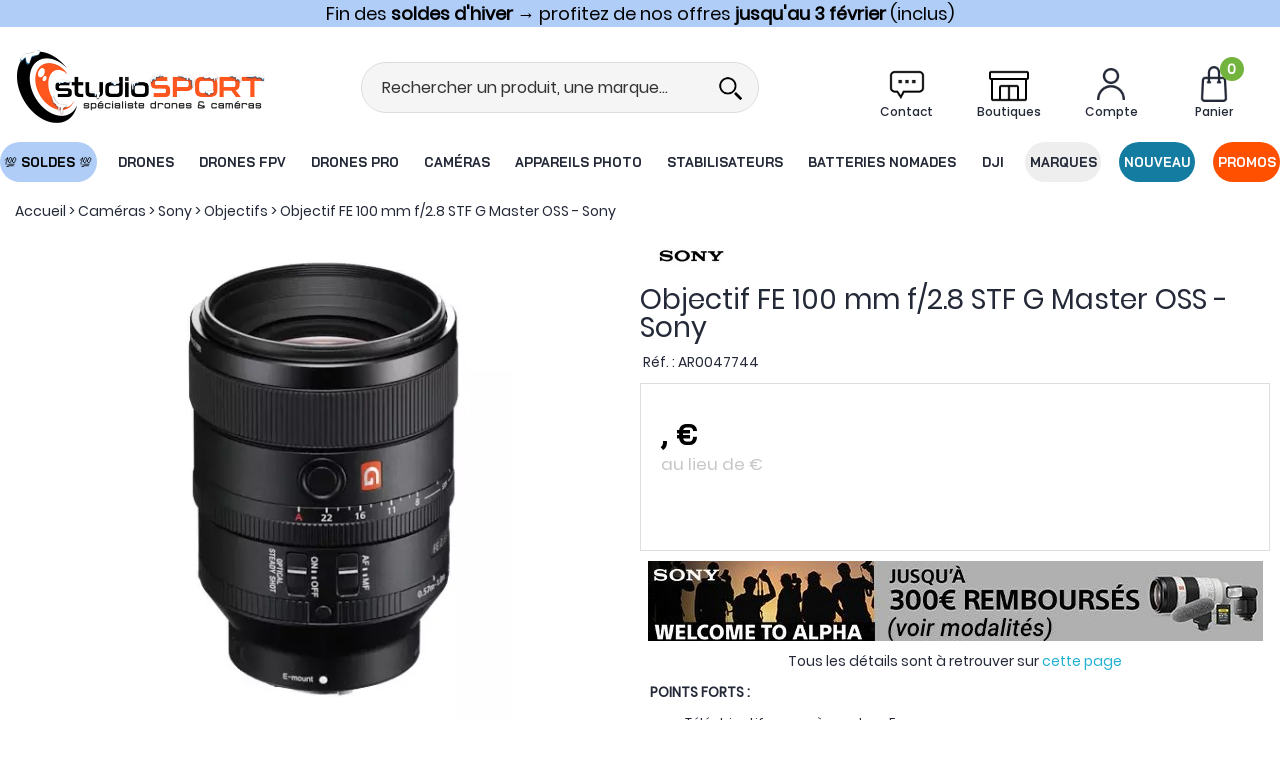

--- FILE ---
content_type: text/html; charset=iso-8859-1
request_url: https://www.studiosport.fr/objectif-fe-100-mm-f-28-stf-g-master-oss-sony-a22016.html
body_size: 32752
content:
<!doctype html><html itemscope="" itemtype="http://schema.org/WebPage" lang="fr"><head>
<title>Objectif Sony FE 100mm f/2.8 STF G Master OSS</title><meta http-equiv="Content-Type" content="text/html; charset=iso-8859-1" /><meta name="description" lang="fr" content="L'objectif Sony FE 100 mm est l'optique parfaite pour des portraits captivants avec un joli bokeh. Ce téléobjectif moyen appartient à la famille G Master, connue pour sa très haute résolution. Il dispose d'une mise au point à transition fluide (STF) et une mise au point auto DDSSM" /><meta name="keywords" xml:lang="fr" content="Sony, SEL100F28GM, objectif, téléobjectif, portait, bokeh, Type E" />
<link rel="preload" fetchpriority="high" href="/themes/html_responsive/modeles/82/img/logo/logo_mobile_1.png" as="image" media="(max-width: 767px)">
<link rel="preload" href="/themes/html_responsive/modeles/82/img/logo/logo_header_1.png" as="image" media="(min-width: 768px)">
<link rel="preload" fetchpriority="high" href="/themes/html_responsive/modeles/82/img/public/btn-recherche.png" as="image" media="(max-width: 767px)">
<link rel="preload" fetchpriority="high" href="/themes/html_responsive/modeles/82/img/public/picto-panier.png" as="image">
<link rel="preload" fetchpriority="high" href="/themes/html_responsive/modeles/82/img/public/picto-favoris.png" as="image" media="(min-width: 768px)">
<link rel="preload" fetchpriority="high" href="/themes/html_responsive/modeles/82/img/public/picto-compte.png" as="image" media="(min-width: 768px)">
<link rel="preload" fetchpriority="high" href="/themes/html_responsive/fonts/BaiJamjuree-Bold.woff2" as="font" type="font/woff2" crossorigin>
<link rel="preload" fetchpriority="high" href="/themes/html_responsive/fonts/BaiJamjuree-Bold.woff" as="font" type="font/woff" crossorigin>
<link rel="preload" fetchpriority="high" href="/themes/html_responsive/fonts/Poppins-Bold.woff2" as="font" type="font/woff2" crossorigin>
<link rel="preload" fetchpriority="high" href="/themes/html_responsive/fonts/Poppins-Bold.woff" as="font" type="font/woff" crossorigin>
<link rel="preload" fetchpriority="high" href="/themes/html_responsive/fonts/Poppins-Medium.woff2" as="font" type="font/woff2" crossorigin>
<link rel="preload" fetchpriority="high" href="/themes/html_responsive/fonts/Poppins-Medium.woff" as="font" type="font/woff" crossorigin>
<link rel="preload" fetchpriority="high" href="/themes/html_responsive/fonts/Poppins-Regular.woff2" as="font" type="font/woff2" crossorigin>
<link rel="preload" fetchpriority="high" href="/themes/html_responsive/fonts/Poppins-Regular.woff" as="font" type="font/woff" crossorigin>
<link rel="preload" fetchpriority="high" href="/themes/html_responsive/fonts/Poppins-SemiBold.woff2" as="font" type="font/woff2" crossorigin>
<link rel="preload" fetchpriority="high" href="/themes/html_responsive/fonts/Poppins-SemiBold.woff" as="font" type="font/woff" crossorigin><meta http-equiv="content-language" content="fr" /><meta name="language" content="fr" />
<style>
	   	#preHeader {
	   		overflow: hidden;
	   	}
	   	.Head_menu .menu_responsive {
	   		overflow: hidden;
	   	}
	   </style>
<meta name="_globalsign-domain-verification" content="YfCmlbGhkXVl3ampLCtPUaI05nMAENfU0nIhteKa8X" /><meta http-equiv="X-UA-Compatible" content="IE=edge" /><meta property='og:image' content='https://www.studiosport.fr/upload/image/objectif-fe-100-mm-f-28-stf-g-master-oss---sony-p-image-235146-moyenne.jpg' /><link rel="icon" type="image/png" href="../themes/html/img/favicon.png" /><base href="https://www.studiosport.fr/dhtml/" data-url="https://www.studiosport.fr/dhtml/" />
<meta name="google-site-verification" content="HNT2B4khJ0EyEp602bCnXq9rn_2Ks3Nx6QYGpnidf_g" /><meta property="fb:page_id" content="&lt;meta property=&quot;fb:admins&quot; content=&quot;655505488&quot; /&gt;" />	   <meta content="width=device-width, initial-scale=1, minimum-scale=1, maximum-scale=1, user-scalable=no" name="viewport">
			<meta name="format-detection" content="telephone=no">
	<link rel="canonical" href="https://www.studiosport.fr/objectif-fe-100-mm-f-28-stf-g-master-oss-sony-a22016.html" /><meta property="og:title" content="Objectif Sony FE 100mm f/2.8 STF G Master OSS" /><meta property="og:description" content="L'objectif Sony FE 100 mm est l'optique parfaite pour des portraits captivants avec un joli bokeh. Ce t&eacute;l&eacute;objectif moyen appartient &agrave; la famille G Master, connue pour sa tr&egrave;s haute r&eacute;solution. Il dispose d'une mise au point &agrave; transition fluide (STF) et une mise au point auto DDSSM" /><meta property="og:type" content="website" /><meta property="og:url" content="https://www.studiosport.fr/objectif-fe-100-mm-f-28-stf-g-master-oss-sony-a22016.html" /><meta property="og:site_name" content="studioSPORT" /><style id="critical_css">@charset "UTF-8";#preHeader{overflow:hidden}a,body,div,form,html,iframe,li,p,span,ul{margin:0;padding:0;border:0;outline:0;font-weight:inherit;font-style:inherit;font-family:inherit;vertical-align:baseline}@font-face{font-display:swap;font-family:FontAwesome;src:url('https://www.studiosport.fr/themes/html/fonts/fontawesome-webfont.eot?v=4.7.0');src:url('https://www.studiosport.fr/themes/html/fonts/fontawesome-webfont.eot?#iefix&v=4.7.0') format('embedded-opentype'),url('https://www.studiosport.fr/themes/html/fonts/fontawesome-webfont.woff2?v=4.7.0') format('woff2'),url('https://www.studiosport.fr/themes/html/fonts/fontawesome-webfont.woff?v=4.7.0') format('woff'),url('https://www.studiosport.fr/themes/html/fonts/fontawesome-webfont.ttf?v=4.7.0') format('truetype'),url('https://www.studiosport.fr/themes/html/fonts/fontawesome-webfont.svg?v=4.7.0#fontawesomeregular') format('svg');font-weight:400;font-style:normal}@font-face{font-family:baijamjuree-bold;font-style:normal;font-display:swap;font-weight:400;src:url('https://www.studiosport.fr/themes/html_responsive/fonts/BaiJamjuree-Bold.woff') format('woff'),url('https://www.studiosport.fr/themes/html_responsive/fonts/BaiJamjuree-Bold.woff2') format('woff2')}@font-face{font-family:opensansbold;font-style:normal;font-display:swap;font-weight:400;src:url('https://www.studiosport.fr/themes/html_responsive/fonts/OpenSans-Bold-webfont.woff') format('woff')}@font-face{font-family:poppins-bold;font-style:normal;font-display:swap;font-weight:400;src:url('https://www.studiosport.fr/themes/html_responsive/fonts/Poppins-Bold.woff') format('woff'),url('https://www.studiosport.fr/themes/html_responsive/fonts/Poppins-Bold.woff2') format('woff2')}@font-face{font-family:poppins-medium;font-style:normal;font-display:swap;font-weight:400;src:url('https://www.studiosport.fr/themes/html_responsive/fonts/Poppins-Medium.woff') format('woff'),url('https://www.studiosport.fr/themes/html_responsive/fonts/Poppins-Medium.woff2') format('woff2')}@font-face{font-family:poppins-regular;font-style:normal;font-display:swap;font-weight:400;src:url('https://www.studiosport.fr/themes/html_responsive/fonts/Poppins-Regular.woff') format('woff'),url('https://www.studiosport.fr/themes/html_responsive/fonts/Poppins-Regular.woff2') format('woff2')}@font-face{font-family:poppins-semibold;font-style:normal;font-display:swap;font-weight:400;src:url('https://www.studiosport.fr/themes/html_responsive/fonts/Poppins-SemiBold.woff') format('woff'),url('https://www.studiosport.fr/themes/html_responsive/fonts/Poppins-SemiBold.woff2') format('woff2')}.Foot_liens .separateur{width:1px;display:inline-block;opacity:.5;font-size:1em;font-weight:400}.row-template{min-height:20px}.Foot_liens .separateur{color:#fff!important;font-family:poppins-regular!important}.Foot_liens .separateur{color:#ff5000!important;opacity:1}div,form,li,p,ul{margin:0;padding:0}@media screen and (max-width:39.99875em){.hide-for-small-only{display:none!important}}.Head_menu .menu_responsive{overflow:hidden}a,body,div,form,h1,html,iframe,li,p,span,ul{margin:0;padding:0;border:0;outline:0;font-weight:inherit;font-style:inherit;font-family:inherit;vertical-align:baseline}img{padding:0;border:0;outline:0;font-weight:inherit;font-style:inherit;font-size:100%;font-family:inherit;vertical-align:baseline}body{font-family:Arial,Helvetica,sans-serif;line-height:normal;color:#000;background:#fff;font-size:11px}li,ul{list-style:none;list-style-type:none}a{color:#000;text-decoration:underline;margin:0;padding:0}p{margin:10px 0}.modal-container{box-shadow:0 20px 40px -20px rgba(0,0,0,.5)}.modal-title-text{font-weight:400}.modal-content ul{margin-left:0}span.title-component{margin-bottom:10px;line-height:1;display:block}.bouton5 a,.btn-primary,input[type=submit]{-moz-border-radius:1px;-webkit-border-radius:1px;border-radius:1px;background-image:none;font-weight:400;text-align:center}.btn-primary{line-height:40px;font-size:15px;text-decoration:none;color:#fff;background-color:#000;display:inline-block;padding:0 15px;white-space:nowrap;text-align:center}.bouton5{line-height:40px;display:inline-block;text-align:center;color:inherit}.bouton5 a{font-size:15px;text-decoration:none;color:#fff;background-color:#000;display:block;padding:0 15px;white-space:nowrap}body{font-size:12px;background-color:#fff;font-family:Arial,Helvetica,sans-serif}.PictoActionNew{min-width:40px}input::-ms-clear,input::-ms-reveal{display:none}.jqFaEye{height:2.4375rem;position:absolute;right:10px;top:0}.jqFaEye i{height:100%;display:flex;justify-content:center;align-items:center}.HeadFaEye{height:2.4375rem}.fa{display:inline-block;font:14px/1 FontAwesome;font-size:inherit;text-rendering:auto;-webkit-font-smoothing:antialiased;-moz-osx-font-smoothing:grayscale}.fa-lg{font-size:1.33333333em;line-height:.75em;vertical-align:-15%}.fa-2x{font-size:2em}.fa-spin{-webkit-animation:2s linear infinite fa-spin;animation:2s linear infinite fa-spin}@-webkit-keyframes fa-spin{0%{-webkit-transform:rotate(0);transform:rotate(0)}100%{-webkit-transform:rotate(359deg);transform:rotate(359deg)}}@keyframes fa-spin{0%{-webkit-transform:rotate(0);transform:rotate(0)}100%{-webkit-transform:rotate(359deg);transform:rotate(359deg)}}.fa-heart:before{content:"\f004"}.fa-user:before{content:"\f007"}.fa-check:before{content:"\f00c"}.fa-close:before{content:"\f00d"}.fa-eye:before{content:"\f06e"}.fa-phone:before{content:"\f095"}.fa-bars:before{content:"\f0c9"}.fa-angle-double-up:before{content:"\f102"}.fa-angle-right:before{content:"\f105"}.fa-spinner:before{content:"\f110"}.sr-only{position:absolute;width:1px;height:1px;padding:0;margin:-1px;overflow:hidden;clip:rect(0,0,0,0);border:0}#backTop{position:fixed;right:20px;bottom:40px;width:40px;height:40px;line-height:40px;font-size:20px;text-align:center;background-color:#000;color:#fff!important;border-radius:5px;z-index:1000;opacity:0}#backTop i{height:40px;line-height:40px;margin:auto}#overlay-cookie{display:none;position:absolute;top:0;left:0;width:100%;height:100%;z-index:100;background-color:rgba(0,0,0,.5)}#cookie-disabled{display:none;background:#fff;width:50%;z-index:110;top:100px;left:25%;position:fixed}input{resize:none}input[type=password],input[type=text]{border-radius:3px!important;border:1px solid #e4e4e4;outline:0;color:#000;font-size:14px}.align-center{justify-content:center!important}.align-right{justify-content:flex-end!important}.align-top{align-items:flex-start!important}.align-middle{align-items:center!important}.align-justify{justify-content:space-between!important}.text-center{text-align:center!important}.text-right{text-align:right!important}.shrink{flex:0 0 auto!important;max-width:100%!important}.no-margin{margin:0!important}.no-padding{padding:0!important}.position-absolute{position:absolute!important}.position-relative{position:relative!important}.d-block{display:block!important}.d-flex{display:flex!important}.d-none{display:none}.margin-bottom-5{margin-bottom:5px}.margin-top-10{margin-top:10px}.margin-right-10{margin-right:10px}.margin-left-10{margin-left:10px}.margin-top-15{margin-top:15px}.margin-bottom-15{margin-bottom:15px}@media print,screen and (min-width:40em){.medium-align-center{justify-content:center!important}.medium-text-right{text-align:right!important}.medium-shrink{flex:0 0 auto!important;max-width:100%!important}.medium-order-1{order:1}}@media print,screen and (min-width:64em){.large-align-center{justify-content:center!important}}.fond-page{margin:auto}.pop-close{background:url('https://www.studiosport.fr/themes/html/img/cancel.svg') no-repeat;width:18px;height:18px;background-size:contain;display:block}body{font-size:1em;background-color:#fff!important;image-rendering:-webkit-optimize-contrast}.Head_menuHook,.Head_top,.fond-contenu{margin:auto}.Head_top{margin:auto!important}.fond-contenu{margin-top:0!important;background-color:#fff!important}.fond-page{width:100%!important;margin-left:inherit!important;left:0!important}.Head_bandeauMenu{background-color:#fff}#large-header>div{z-index:1006!important;}#large-header{z-index:1006;height:220px!important}#large-header.no-phrase.no-liens.no-share:not(.shrink){height:190px!important}.Head_topFond{min-height:1px}#large-header .head_large_logo{max-height:150px;max-width:250px}#large-header .head_item_container .head_item{margin:0 .8em!important}.Head_topFond{margin:auto;border-bottom:none;background-color:#fff}.Head_top{line-height:30px}.Head_divers{padding:0 10px;box-sizing:border-box}.Head_liens{text-align:right;line-height:30px}.Head_bandeauFond{margin:auto;width:100%;height:150px;padding-top:0}.Head_logo{height:150px;position:relative;background-position:0 50%;background-repeat:no-repeat}.Head_logo a#id_accueil{width:100%;display:block}.Head_recherche{background-color:transparent;max-width:100%;margin:0 auto;padding:0;z-index:1;border-bottom:1px solid #ccc}.Head_recherche_container .Head_recherche .input-text-search{border:none!important;box-shadow:none!important;font-size:16px}.Head_recherche_container .Head_recherche .input-group-button{background:#fff;width:40px}.Head_recherche_container .Head_recherche .input-group-button .Head_rechBouton{background:0 0;background-position:50% 50%;background-repeat:no-repeat}.Head_rechBouton{background-size:contain!important;background-repeat:no-repeat!important}.head_item{position:relative;width:80px;height:60px;padding:5px;margin:0;z-index:3}.head_item .head_item_picto{position:relative;bottom:0;width:40px;height:40px;margin:auto;background-repeat:no-repeat;background-position:50% 50%;background-size:contain}.head_item .head_item_badge{font-size:14px!important;font-weight:700;min-width:24px;height:24px;line-height:24px;padding-top:0;border-radius:12px;text-align:center;vertical-align:middle;display:block;position:absolute;right:10px;top:0;z-index:1}.head_item .head_item_title{display:block;line-height:20px;height:20px;text-align:center;font-size:14px!important;font-weight:400!important;text-decoration:none;white-space:nowrap;width:100%;overflow:hidden;text-overflow:ellipsis}.head_item .head_item_block{min-width:200px;position:absolute;right:5px;left:auto;top:65px;padding:15px;display:none;z-index:91;border-radius:0;border:2px solid #ccc;box-shadow:0 3px 10px 1px rgba(0,0,0,.15);background-color:#fff!important}.head_item .head_item_block:after{content:' ';background-color:#fff;display:block;width:8px;height:8px;position:absolute;transform:rotate(45deg);top:-5px;right:29px;border-top:2px solid #ccc;border-left:2px solid #ccc;background-color:#fff!important}.head_item_block_title{padding:0 0 10px;font-size:1em;line-height:normal;white-space:nowrap;font-weight:700}.Head_compte .a-link-connexion{text-decoration:underline}i.fa{text-align:center}.Head_panier#cont-panier-header{width:80px;height:60px;padding:5px;margin:0;z-index:3}a.lnk-favoris:before{font-family:FontAwesome;content:"\f08a"}a.lnk-ajouter-favoris:before{content:"\f08a"}a.lnk-retirer-favoris:before{content:"\f004"}a.lnk-ajouter-favoris,a.lnk-connecter-favoris,a.lnk-retirer-favoris{background-color:#ddd;color:#222}.Head_h1{color:#000;font-size:32px;font-weight:400;height:auto;margin-bottom:0;vertical-align:middle;overflow:hidden;font-family:orkneybold}#small-header{height:90px;z-index:1005;padding:20px 0;background-color:#fff}#small-header .head_small_logo{max-height:50px;margin:0 0 0 15px}#small-header .head_item{height:auto;width:50px;padding:0 5px}#small-header .head_item .head_item_badge{right:-6px}.a-link-connexion{text-decoration:underline}.Head_menu{margin:auto;position:relative;width:100%;padding-top:0}.Head_menu a.boutonHautLien{height:40px!important;line-height:40px;width:100%;padding:.05em 1em;display:block;color:#fff;font-size:14px;font-family:opensansbold;text-decoration:none;white-space:nowrap;vertical-align:middle;text-align:center}.sep-menu{border-left:1px solid transparent;background-color:transparent;display:block;font-size:14px;width:1px;height:20px;margin:auto;flex:0 1 auto!important}.dropdown-full-width{position:unset!important}.menu_type_perso>.menu.menu-haut{position:static}.menu_type_perso .menu-haut>li{overflow:hidden}.menu_type_perso .menu-haut>li>.sub-menu-haut{position:absolute;background-color:#fff;display:none;left:0;right:0;overflow:auto;max-height:65vh}.menu_responsive ul.menu>li .menu-content{width:100%!important;top:40px}.menu_responsive ul.menu>li .sub-menu-haut{background-color:#fff;border-top:none!important;border-left:none!important;border-right:none!important;border-bottom:2px solid #ddd;-webkit-box-shadow:0 15px 15px -5px rgba(0,0,0,.25);-moz-box-shadow:0 15px 15px -5px rgba(0,0,0,.25);box-shadow:0 15px 15px -5px rgba(0,0,0,.25)}#small-header button i{font-size:32px}.drilldown .submenu.invisible{display:none}.mobile_menu.position-left{background:#fff;width:90%;overflow-x:hidden}.mobile_menu.position-left:not(.is-open){-webkit-transform:translateX(-100%);-ms-transform:translateX(-100%);transform:translateX(-100%)}.mobile_menu .mobile_menu_close{padding:0 18px 0 0}.mobile_menu_title{font-size:18px;position:relative;line-height:1;padding-left:0}.mobile_menu_title:before{font-family:FontAwesome;content:"\f104";margin-right:10px;float:left;width:18px;text-align:center;opacity:1}.mobile_menu_title[data-close]:before{opacity:0!important}.mobile_menu_header{padding:15px 0;margin-top:0;margin-bottom:10px;border-bottom:3px solid #ccc}.mobile_menu_content{padding:0 15px}.mobile_menu_separator{border-top:2px solid #ccc!important;position:relative;margin:0;border-bottom:none!important;margin-top:-1px;margin-left:1px;margin-right:1px}.mobile_menu_separator::after{font-size:16px;top:-11px;left:11px}.mobile_menu_content .boutonHautLien{padding-left:3px;padding-right:3px}.mobile_menu_content .boutonHautLien span{vertical-align:middle}.mobile_menu .menu-picto{width:26px;height:19px;display:inline-block;margin-right:2px;text-align:center;vertical-align:middle}.mobile_menu .menu-picto i.fa{line-height:19px;margin-right:0!important}.mobile_menu .mobile_menu_content a.boutonHautLien{padding:10px 3px!important;border-bottom:1px solid #eee;line-height:inherit;background:0 0!important;font-size:16px!important}.mobile_menu .drilldown .is-drilldown-submenu-parent>a::after{right:5px;border-left-color:#ccc}.mobile_menu .drilldown a{background:0 0}.mobile_menu .column-template{padding:5px 0!important}#preHeader{margin:auto;position:absolute;left:0;top:0;width:100%}#preHeader .preHeader_contenu{width:960px!important;margin:auto;text-align:center}.bp_favoris{position:absolute;bottom:15px;right:15px;z-index:10}.favoris_item a.lnk-favoris{width:28px;height:28px;line-height:28px;text-align:center;font-weight:400;vertical-align:middle;display:block;font-size:20px;text-decoration:none;color:#222;background-color:transparent;border-radius:50%;box-sizing:border-box;text-decoration:none;padding:0}.product_box .favoris_item a.lnk-favoris{background-color:rgba(255,255,255,.75)}.recherche_deluxe_input{box-shadow:none!important;border:none!important}.search_deluxe .resultat .resultat_article,.search_deluxe .resultat .resultat_categorie,.search_deluxe .suggestion_historique .historique,.search_deluxe .suggestion_historique .suggests{display:none}.search_deluxe .resultat .titre,.search_deluxe .suggestion_historique .titre{font-weight:700;text-transform:uppercase;font-size:18px}.list_history,.list_suggests{padding-right:15px}.suggestion_historique{border-left:1px solid #e0e0e0}.liste_article{border:1px solid #e4e4e4}.modal-content .Head_recherche{max-width:100%;margin:0 auto;padding:0;z-index:1;border:1px solid #ccc;border-radius:0}.modal-content .Head_recherche_container .input-group-button{width:2em;background:0 0}.modal-content .Head_recherche_container .input-group-button .Head_rechBouton{width:100%;padding:0;background:0 0;background-position:50% 50%}.modal-content .Head_recherche_container .input-group-button i.fa{width:1em!important;height:1em;margin-top:.5em;margin-left:.5em}.fond-page,.off-canvas-content,body{min-height:100vh}.fond-page{display:flex;flex-flow:column nowrap}.fond-page>div,.fond-page>header{width:100%}.padded-columns{padding:10px}img[loading]:not([src]){visibility:hidden}.fond-page{margin-left:auto!important}.fond-page{min-width:0!important}.Head_menuHook,.Head_top,.fond-contenu{min-width:100px!important;width:100%!important}.fond-contenu{margin-top:65px}#boite_message_boite{margin:auto!important;top:50%!important;left:50%!important;max-width:800px;transform:translate(-50%,-50%);height:auto!important}#preHeader div.preHeader_contenu{width:100%!important;line-height:normal}#preHeader>div.preHeader_contenu>.row>.column{padding-left:0!important;padding-right:0!important}*,::after,::before{box-sizing:inherit}.row{box-sizing:border-box}body a{color:inherit}body a:visited{color:inherit}.imageGabarit,.pictureContainer,.pictureContainer img{max-height:100%}.picture-template{overflow:hidden}.reveal{top:125px}.reveal.modal-container{padding:1.3rem 1.5rem}.modal-title{font-size:1.2em!important;margin-bottom:10px}.modal-title .modal-title-text{height:100%;padding-left:0;padding-right:0;font-size:1.2em!important;text-transform:uppercase!important}.contents.row{margin-left:auto!important;margin-right:auto!important}.Head_divers .Head_liens{color:#222}#preHeader{position:relative;z-index:1006;background-color:#fff}.row-template,.vertical-separator-component{min-height:20px}.template-content{position:relative}.text-template-content{overflow:hidden}.text-template-content p{line-height:inherit}.text-template-content p:last-child{margin-bottom:0!important}.margin-0-auto{margin:0 auto!important}.owl-dots{position:absolute;bottom:20px;left:0;width:100%;text-align:center}@media screen and (max-width:39.99875em){.cart-popup{padding:1em;width:100%}}@media screen and (min-width:40em){.cart-popup{padding:1em;width:320px;margin-top:8px;margin-bottom:8px;right:33em}}.cart-popup{background-color:#d4edda!important;position:fixed;z-index:8;text-align:center;color:#155724}#contenu-panier-header{max-height:75vh;overflow-y:auto;scrollbar-width:none}.favoris_item .lnk-favoris.lnk-ajouter-favoris{display:none}.favoris_item .lnk-favoris.lnk-retirer-favoris{display:none}.favoris_item .lnk-favoris.lnk-connecter-favoris{display:none}body .bouton5 a,body .btn-primary{background-color:#ff5000!important;border-style:solid;border-width:1px;border-color:#ff5000!important;color:#fff!important;font-family:poppins-bold;font-size:16px!important;font-weight:initial;text-transform:initial;border-radius:30px}.highlight{background-color:#ff5000;color:#fff}.mobile_menu_header::after,.mobile_menu_separator::after{color:#147ca0!important}.mobile_menu_header,.mobile_menu_separator{border-color:#147ca0!important}.PictoActionNew,a.lnk-favoris{color:#ff5000!important}.mobile_menu .drilldown .is-drilldown-submenu-parent>a::after{border-left-color:#ff5000!important}.Head_topFond{color:#242938!important;background-color:#fff!important}.head_item .head_item_title{color:#242938!important;font-family:poppins-medium!important;font-size:12px!important;font-weight:initial!important;text-transform:initial}#small-header button i{color:#242938!important}#small-header,.Head_bandeauFond{background-color:#fff!important}.Head_menu,.Head_menu .menu_responsive{background-color:#fff!important}.Head_menu a.boutonHautLien{color:#242938!important;font-size:16px!important;font-family:baijamjuree-bold!important;font-weight:initial;text-transform:uppercase}.sep-menu{background-color:#fff!important;width:auto!important;height:auto!important;border-radius:0!important}div.sub-menu-haut{border-color:#fff!important}.head_item .head_item_block,.head_item .head_item_block:after{border-color:#dedede!important}html body{font-family:poppins-regular!important;font-size:14px;color:#242938}.text-template .template-content a{color:#ff5000;text-decoration:initial}h1.Head_h1{font-family:baijamjuree-bold;font-size:28px;color:#242938;font-weight:initial;text-transform:initial}.modal-title-text{font-family:poppins-medium!important;font-size:16px!important;color:#242938!important;font-weight:initial!important;text-transform:initial!important}span.title-component{font-family:poppins-medium;font-size:16px;color:#242938;font-weight:initial;text-transform:initial}.Head_rechBouton{background-image:url('https://www.studiosport.fr/themes/html_responsive/modeles/82/img/public/btn-recherche.png')!important}@media screen and (max-width:640px){body,html{overflow-x:hidden}}.fond-contenu{margin:0!important}.menu_responsive ul.menu>li .menu-content{font-size:12px}.bouton5{line-height:40px}.mobile_menu_header::after,.mobile_menu_separator::after{color:#ff5000!important}p{margin-bottom:1rem;line-height:1.6;text-rendering:optimizeLegibility}#acces_mail,#acces_password{font-size:14px;height:auto}.mobile_menu_principal li:last-child{margin-bottom:100px}.mobile_menu .mobile_menu_content .mobile_menu_see_all_link a.boutonHautLien{background:#eee!important;padding:.9rem!important}#boite_message_boite{width:100%!important;max-width:800px!important}#boite_message_fond{background-color:#333!important;opacity:.2!important}#modalAjoutPanier .modal-title-text{text-transform:none!important;color:#333!important;font-size:24px!important;font-weight:700!important;padding-left:.9375rem}#large-header{z-index:1004}.menu_type_perso .menu-haut>li>.sub-menu-haut{max-height:100vh!important}.sub-menu-haut::-webkit-scrollbar-track{-webkit-box-shadow:inset 0 0 6px rgba(0,0,0,.3);border-radius:10px;background-color:#f5f5f5}.sub-menu-haut::-webkit-scrollbar{width:5px;background-color:#f5f5f5}.sub-menu-haut::-webkit-scrollbar-thumb{border-radius:10px;-webkit-box-shadow:inset 0 0 6px rgba(0,0,0,.3);background-color:#333}#backTop{position:fixed;right:5px;bottom:40%}.HeadFaEye{height:32px}.DialogInsightFormDiv{line-height:normal;word-wrap:normal;white-space:normal;position:relative;font-size:13px}div.DialogInsightFormContainer{text-align:left}div.DialogInsightInputContainer{display:inline-block;vertical-align:top;min-height:32px;width:300px}div.DialogInsightFormRow{padding-bottom:10px}input[type=text].DialogInsightFormInput{width:300px;height:32px;box-sizing:border-box;padding:0 12px;line-height:32px;color:#555;background-color:#fff;background-image:none;border:1px solid #ccc;border-radius:4px;-webkit-box-shadow:inset 0 1px 1px rgba(0,0,0,.075)}input[type=text].DialogInsightFormInput::-ms-clear{width:0;height:0}div.DialogInsightInputWithPlaceholderContainer{position:relative;height:50px}div.DialogInsightInputWithPlaceholderContainer input.DialogInsightInputWithPlaceholder{position:absolute;left:0;top:0;width:100%;z-index:10;background-color:transparent;background-image:url(https://cdn.dialoginsight.com/DI/Forms/resources/emptyimagetoworkaroundiebug.gif)}.DialogInsightFormSubmit input[type=submit]{vertical-align:middle;display:inline-block;margin-bottom:0;font-weight:400;text-align:center;vertical-align:middle;touch-action:manipulation;background-image:none;border:1px solid transparent;white-space:nowrap;padding:6px 12px;font-size:14px;border-radius:0 30px 30px 0;color:#fff;background-color:#ff4d02;border-color:#ff4d02;height:50px}.DialogInsightFormSubmit .DialogInsightFormSubmitLoader{visibility:hidden;margin-left:5px;vertical-align:middle}#divForm_DIForm_1390_1310_success{text-align:center;background:#fff;border:1px solid #147ca0;border-radius:15px!important;color:#147ca0}.Foot_rassurance .DialogInsightFormDiv input.DialogInsightInputWithPlaceholder{font-weight:400;background:#fff;margin:0;height:50px!important;border:none;border-radius:30px 0 0 30px!important}.Foot_rassurance .DialogInsightFormRow{display:block;padding:0;width:100%}.Foot_rassurance .DialogInsightFormContainer{padding:0;display:flex;border-radius:0;overflow:hidden}div.DialogInsightInputContainer{width:100%}.DialogInsightInputWithPlaceholderContainer input{width:100%!important}@media screen and (max-width:350px){#small-header .head_small_logo{margin:1%}}#backTop{position:fixed;right:5px;bottom:30%}.overflow-hidden{overflow:hidden}.accordion-content{border:none!important;font-size:17px}#preHeader{z-index:1000}#large-header{height:180px!important}#large-header.no-phrase.no-liens.no-share:not(.shrink){height:160px!important}.Head_bandeauFond{height:100px}.Head_logo{height:100px}#large-header .head_large_logo{max-height:100px}.Head_menu a.boutonHautLien{height:40px!important;line-height:38px;margin:5px 0}.Head_recherche{background-color:#f5f5f5;border:1px solid #ddd;border-radius:30px;overflow:hidden;max-width:500px;padding:5px}.Head_recherche *{background-color:transparent!important}#small-header .head_item{width:40px}#small-header .head_item .head_item_picto{width:30px;height:30px}.head_item_badge.highlight{background-color:#72b43e;color:#fff;border-radius:50%!important}.header_contact .head_item_block.header_contact_dropdown:after{border-color:#ff5000!important;background-color:#f0f0f0!important}.header_contact .head_item_block.header_contact_dropdown{min-width:375px;border-top:3px solid #ff5000!important;border-width:1px;border-radius:0 0 15px 15px;padding:0}.header_contact_dropdown_title{font-family:poppins-bold;font-size:20px;color:#242938;height:55px;background-color:#f0f0f0;padding:15px 10px 10px 45px}.header_contact_dropdown_email{background-image:url('https://www.studiosport.fr/themes/html_responsive/modeles/82/img/client/picto-menu-contact-email.png');background-position:10px 50%;background-repeat:no-repeat}.header_contact_dropdown_telephone{background-image:url('https://www.studiosport.fr/themes/html_responsive/modeles/82/img/client/picto-menu-contact-telephone.png');background-position:10px 50%;background-repeat:no-repeat}.header_contact_dropdown_content{padding:15px 15px 15px 40px}.header_contact_dropdown_content ul{margin:0 0 10px}.header_contact_dropdown_content ul li{list-style-type:disc;margin:5px}.header_contact_dropdown_line{padding:10px 5px;border-bottom:1px solid #ddd;font-size:16px;font-family:poppins-regular!important}.header_contact_dropdown_lastline{border-bottom:none}.header_contact_dropdown_line .strong{font-family:poppins-semibold!important;font-weight:400;color:#242938}.header_contact_dropdown_line .strong span{font-family:poppins-regular!important;color:#ff5000}.header_contact_dropdown_line .strong span .strong{font-family:poppins-semibold!important;font-weight:400;color:#ff5000}.header_contact_dropdown_line .status{display:block;width:12px;height:12px;border-radius:50%}#small-header .head_item.header_contact{position:unset}#small-header .head_item.header_contact .head_item_block.header_contact_dropdown{left:0;width:100%;top:75px}#small-header .head_item.header_contact .head_item_block.header_contact_dropdown:after{right:68px}#small-header .head_item.header_contact .head_item_block.header_contact_dropdown{border-radius:0;display:none}#large-header .Head_menu #menu-nouveau a.boutonHautLien,#large-header .Head_menu #menu-promo a.boutonHautLien{border-radius:30px!important;border-bottom:0!important;border:1px solid transparent!important;line-height:36px!important}.bp_favoris{display:none!important}#modalAjoutPanier .modal-title span{color:#ff6a1b}.row-scrolling{display:flex;flex-wrap:nowrap;align-items:center;white-space:nowrap}.row-scrolling .column-template{flex-shrink:0}#preHeader{max-height:36px;overflow:hidden}.owl-carousel .owl-dots.disabled{display:none}.owl-theme .owl-dots{text-align:center}html{line-height:1.15;-webkit-text-size-adjust:100%}body{margin:0}h1{font-size:2em;margin:.67em 0}a{background-color:transparent}b{font-weight:bolder}img{border-style:none}button,input{font-family:inherit;font-size:100%;line-height:1.15;margin:0}button,input{overflow:visible}button{text-transform:none}[type=button],[type=submit],button{-webkit-appearance:button}[type=button]::-moz-focus-inner,[type=submit]::-moz-focus-inner,button::-moz-focus-inner{border-style:none;padding:0}[type=button]:-moz-focusring,[type=submit]:-moz-focusring,button:-moz-focusring{outline:ButtonText dotted 1px}::-webkit-file-upload-button{-webkit-appearance:button;font:inherit}html{-webkit-box-sizing:border-box;box-sizing:border-box;font-size:100%}*,::after,::before{-webkit-box-sizing:inherit;box-sizing:inherit}body{margin:0;padding:0;background:#fefefe;font-family:"Helvetica Neue",Helvetica,Roboto,Arial,sans-serif;font-weight:400;line-height:1.5;color:#0a0a0a;-webkit-font-smoothing:antialiased;-moz-osx-font-smoothing:grayscale}img{display:inline-block;vertical-align:middle;max-width:100%;height:auto;-ms-interpolation-mode:bicubic}button{padding:0;-webkit-appearance:none;-moz-appearance:none;appearance:none;border:0;border-radius:0;background:0 0;line-height:1}button,input{font-family:inherit}div,form,h1,li,p,ul{margin:0;padding:0}p{margin-bottom:1rem;font-size:inherit;line-height:1.6;text-rendering:optimizeLegibility}i{font-style:italic;line-height:inherit}b{font-weight:700;line-height:inherit}h1{font-family:"Helvetica Neue",Helvetica,Roboto,Arial,sans-serif;font-style:normal;font-weight:400;color:inherit;text-rendering:optimizeLegibility}h1{font-size:1.5rem;line-height:1.4;margin-top:0;margin-bottom:.5rem}@media print,screen and (min-width:40em){.reveal,.reveal.large{right:auto;left:auto;margin:0 auto}h1{font-size:3rem}}a{line-height:inherit;color:#2ba6cb;text-decoration:none}a img{border:0}ul{margin-bottom:1rem;list-style-position:outside;line-height:1.6}li{font-size:inherit}ul{margin-left:1.25rem;list-style-type:disc}ul ul{margin-left:1.25rem;margin-bottom:0}.text-right{text-align:right}.text-center{text-align:center}@media print,screen and (min-width:40em){.medium-text-right{text-align:right}.reveal{min-height:0}}[type=password],[type=text]{display:block;-webkit-box-sizing:border-box;box-sizing:border-box;width:100%;height:2.4375rem;margin:0 0 1rem;padding:.5rem;border:1px solid #cacaca;border-radius:0;background-color:#fefefe;-webkit-box-shadow:inset 0 1px 2px rgba(10,10,10,.1);box-shadow:inset 0 1px 2px rgba(10,10,10,.1);font-family:inherit;font-size:1rem;font-weight:400;line-height:1.5;color:#0a0a0a;-webkit-appearance:none;-moz-appearance:none;appearance:none}[type=button],[type=submit]{-webkit-appearance:none;-moz-appearance:none;appearance:none;border-radius:0}::-webkit-input-placeholder{color:#cacaca}:-ms-input-placeholder{color:#cacaca}::-ms-input-placeholder{color:#cacaca}::placeholder{color:#cacaca}.input-group{display:-webkit-box;display:-webkit-flex;display:-ms-flexbox;display:flex;width:100%;margin-bottom:1rem;-webkit-box-align:stretch;-webkit-align-items:stretch;-ms-flex-align:stretch;align-items:stretch}.input-group>:first-child{border-radius:0}.input-group>:last-child,.input-group>:last-child.input-group-button>*{border-radius:0}.input-group-button,.input-group-button button,.input-group-button input,.input-group-field{margin:0;white-space:nowrap}.input-group-field{border-radius:0;-webkit-box-flex:1;-webkit-flex:1 1 0px;-ms-flex:1 1 0px;flex:1 1 0px;min-width:0}.input-group-button{padding-top:0;padding-bottom:0;text-align:center;display:-webkit-box;display:-webkit-flex;display:-ms-flexbox;display:flex;-webkit-box-flex:0;-webkit-flex:0 0 auto;-ms-flex:0 0 auto;flex:0 0 auto}.input-group-button button,.input-group-button input{-webkit-align-self:stretch;-ms-flex-item-align:stretch;align-self:stretch;height:auto;padding-top:0;padding-bottom:0;font-size:1rem}.hide{display:none!important}.invisible{visibility:hidden}@media screen and (max-width:0em),screen and (min-width:40em){.show-for-small-only{display:none!important}}@media print,screen and (min-width:64em){.hide-for-large{display:none!important}}@media screen and (max-width:63.99875em){.show-for-large{display:none!important}}.button{display:inline-block;vertical-align:middle;margin:0 0 1rem;padding:.85em 1em;border:1px solid transparent;border-radius:0;font-family:inherit;font-size:.9rem;-webkit-appearance:none;line-height:1;text-align:center;background-color:#2ba6cb;color:#fefefe}.close-button{position:absolute;color:#8a8a8a}.close-button{right:1rem;top:.5rem;font-size:2em;line-height:1}.menu{padding:0;margin:0;list-style:none;position:relative;display:-webkit-box;display:-webkit-flex;display:-ms-flexbox;display:flex;-webkit-flex-wrap:wrap;-ms-flex-wrap:wrap;flex-wrap:wrap}.menu a{line-height:1;text-decoration:none;display:block;padding:.7rem 1rem}.menu a{margin-bottom:0}.menu{-webkit-flex-wrap:wrap;-ms-flex-wrap:wrap;flex-wrap:wrap;-webkit-box-orient:horizontal;-webkit-box-direction:normal;-webkit-flex-direction:row;-ms-flex-direction:row;flex-direction:row}.menu.vertical{-webkit-flex-wrap:nowrap;-ms-flex-wrap:nowrap;flex-wrap:nowrap;-webkit-box-orient:vertical;-webkit-box-direction:normal;-webkit-flex-direction:column;-ms-flex-direction:column;flex-direction:column}.menu.nested{margin-right:0;margin-left:1rem}.menu.icons a{display:-webkit-box;display:-webkit-flex;display:-ms-flexbox;display:flex}.menu.icon-left a{display:-webkit-box;display:-webkit-flex;display:-ms-flexbox;display:flex}.menu.icon-left li a{-webkit-box-orient:horizontal;-webkit-box-direction:normal;-webkit-flex-flow:row nowrap;-ms-flex-flow:row nowrap;flex-flow:row nowrap}.menu.icon-left li a i{margin-right:.25rem}.drilldown a{padding:.7rem 1rem;background:#fefefe}.drilldown .is-drilldown-submenu{position:absolute;top:0;left:100%;z-index:-1;width:100%;background:#fefefe}.drilldown .is-drilldown-submenu a{padding:.7rem 1rem}.drilldown .nested.is-drilldown-submenu{margin-right:0;margin-left:0}.drilldown .drilldown-submenu-cover-previous{min-height:100%}.drilldown .is-drilldown-submenu-parent>a{position:relative}.drilldown .is-drilldown-submenu-parent>a::after{display:block;width:0;height:0;border:6px inset;content:'';border-right-width:0;border-left-style:solid;border-color:transparent transparent transparent #2ba6cb;position:absolute;top:50%;margin-top:-6px;right:1rem}.accordion-item:last-child>:last-child{border-radius:0}.accordion-content{display:none;padding:1rem;border:1px solid #e6e6e6;border-bottom:0;background-color:#fefefe;color:#0a0a0a}:last-child>.accordion-content:last-child{border-bottom:1px solid #e6e6e6}.off-canvas{position:fixed;z-index:12;-webkit-backface-visibility:hidden;backface-visibility:hidden;background:#e6e6e6}.off-canvas.is-closed{visibility:hidden}.position-left{top:0;left:0;height:100%;overflow-y:auto;width:250px;-webkit-transform:translateX(-250px);-ms-transform:translateX(-250px);transform:translateX(-250px)}.off-canvas-content{-webkit-transform:none;-ms-transform:none;transform:none;-webkit-backface-visibility:hidden;backface-visibility:hidden}.reveal{z-index:1006;-webkit-backface-visibility:hidden;backface-visibility:hidden;display:none;padding:1rem;border:1px solid #cacaca;border-radius:0;background-color:#fefefe;position:relative;top:100px;margin-right:auto;margin-left:auto;overflow-y:auto}.reveal .column{min-width:0}.reveal>:last-child{margin-bottom:0}@media print,screen and (min-width:40em){.reveal{width:600px;max-width:62.5rem}.reveal.large{width:90%;max-width:62.5rem}.row .row{margin-right:-.9375rem;margin-left:-.9375rem}}@media screen and (max-width:39.99875em){.reveal{top:0;right:0;bottom:0;left:0;width:100%;max-width:none;height:100%;min-height:100%;margin-left:0;border:0;border-radius:0}}.row{max-width:62.5rem;margin-right:auto;margin-left:auto;display:-webkit-box;display:-webkit-flex;display:-ms-flexbox;display:flex;-webkit-box-orient:horizontal;-webkit-box-direction:normal;-webkit-flex-flow:row wrap;-ms-flex-flow:row wrap;flex-flow:row wrap}.row .row{margin-right:-.9375rem;margin-left:-.9375rem}.row .row.collapse{margin-right:0;margin-left:0}.row.expanded{max-width:none}.row.expanded .row{margin-right:auto;margin-left:auto}.row:not(.expanded) .row{max-width:none}.row.collapse>.column{padding-right:0;padding-left:0}.row.collapse>.column>.row{margin-right:0;margin-left:0}.column{-webkit-box-flex:1;-webkit-flex:1 1 0px;-ms-flex:1 1 0px;flex:1 1 0px;padding-right:.9375rem;padding-left:.9375rem;min-width:0}.small-9{-webkit-box-flex:0;-webkit-flex:0 0 75%;-ms-flex:0 0 75%;flex:0 0 75%;max-width:75%}.small-12{-webkit-box-flex:0;-webkit-flex:0 0 100%;-ms-flex:0 0 100%;flex:0 0 100%;max-width:100%}@media print,screen and (min-width:40em) and (min-width:40em){.medium-expand{-webkit-box-flex:1;-webkit-flex:1 1 0px;-ms-flex:1 1 0px;flex:1 1 0px}}@media print,screen and (min-width:64em){.row .row{margin-right:-.9375rem;margin-left:-.9375rem}.large-4{-webkit-box-flex:0;-webkit-flex:0 0 33.33333%;-ms-flex:0 0 33.33333%;flex:0 0 33.33333%;max-width:33.33333%}.large-8{-webkit-box-flex:0;-webkit-flex:0 0 66.66667%;-ms-flex:0 0 66.66667%;flex:0 0 66.66667%;max-width:66.66667%}.large-12{-webkit-box-flex:0;-webkit-flex:0 0 100%;-ms-flex:0 0 100%;flex:0 0 100%;max-width:100%}}.shrink{-webkit-box-flex:0;-webkit-flex:0 0 auto;-ms-flex:0 0 auto;flex:0 0 auto;max-width:100%}.align-right{-webkit-box-pack:end;-webkit-justify-content:flex-end;-ms-flex-pack:end;justify-content:flex-end}.align-center{-webkit-box-pack:center;-webkit-justify-content:center;-ms-flex-pack:center;justify-content:center}.align-justify{-webkit-box-pack:justify;-webkit-justify-content:space-between;-ms-flex-pack:justify;justify-content:space-between}.align-top{-webkit-box-align:start;-webkit-align-items:flex-start;-ms-flex-align:start;align-items:flex-start}.align-middle{-webkit-box-align:center;-webkit-align-items:center;-ms-flex-align:center;align-items:center}.align-center-middle{-webkit-box-pack:center;-webkit-justify-content:center;-ms-flex-pack:center;justify-content:center;-webkit-box-align:center;-webkit-align-items:center;-ms-flex-align:center;align-items:center;-webkit-align-content:center;-ms-flex-line-pack:center;align-content:center}.small-order-3{-webkit-box-ordinal-group:4;-webkit-order:3;-ms-flex-order:3;order:3}@media print,screen and (min-width:40em){.medium-order-1{-webkit-box-ordinal-group:2;-webkit-order:1;-ms-flex-order:1;order:1}}.flex-dir-column{-webkit-box-orient:vertical;-webkit-box-direction:normal;-webkit-flex-direction:column;-ms-flex-direction:column;flex-direction:column}.row:not(.expanded),.row:not(.expanded) .row:not(.expanded){max-width:1600px!important}.id-usr-i7fixp67751p60359{text-align:center!important}.id-usr-ioaeop67751p60359{font-size:16px!important;font-family:baijamjuree-bold!important;color:#fff!important}.id-usr-isywvp67751p60359{text-align:center!important}.id-usr-itpuzp67751p60359{padding-right:0!important;padding-left:0!important}.id-usr-ihmelp67751p60359{background-color:#242938;padding-top:6px!important;padding-bottom:6px!important}.id-usr-im9a6p67751p60359{font-size:16px!important;font-family:baijamjuree-bold!important;color:#fff!important}.id-usr-imnjyp67751p60359{text-align:center!important}.id-usr-ixg8rp67751p60359{font-size:16px!important;font-family:baijamjuree-bold!important;color:#fff!important}.id-usr-itc72p67751p60359{text-align:center!important}.id-usr-ivm5ep67751p60359{font-size:16px!important;font-family:baijamjuree-bold!important;color:#fff!important}.id-usr-il82lp67751p60359{text-align:center!important}.id-usr-ii8wnp67751p60359{font-size:16px!important;font-family:baijamjuree-bold!important;color:#fff!important}.id-usr-i81j7p67751p60359{text-align:center!important}.id-usr-i57r1p67751p60359{font-size:16px!important;font-family:baijamjuree-bold!important;color:#fff!important}.id-usr-irtwgp67751p60359{text-align:center!important}.id-usr-ivhtfp67751p60359{padding-right:0!important;padding-left:0!important}.id-usr-i6lekp67751p60359{align-items:center!important}ul.menu>li.menu-item-63956>a.boutonHautLien{background-color:#ff5000!important;color:#fff!important}ul.menu>li.menu-item-61357>a.boutonHautLien{background-color:#147ca0!important;color:#fff!important}.id-usr-ix2uat{font-size:18px!important;margin-bottom:15px!important;font-family:baijamjuree-bold!important}.id-usr-is4jpgp67750p144{margin-bottom:10px!important}.id-usr-iv8d4fp67750p144{padding-right:0!important;padding-left:0!important}.id-usr-ijgsywp67750p144{padding-right:0!important;padding-left:0!important;padding-top:0!important;border-top-right-radius:10px!important;border-bottom-left-radius:10px!important;border-bottom-right-radius:10px!important;border-top-left-radius:10px!important}.id-usr-is4zo8p67750p144{padding-right:0!important;padding-left:0!important;padding-top:0!important;border-top-left-radius:10px!important;border-top-right-radius:10px!important;border-bottom-left-radius:10px!important;border-bottom-right-radius:10px!important}.id-usr-ickaa5p67750p144{min-height:5px!important;width:200px!important;padding-right:auto!important;padding-left:auto!important;margin-bottom:15px!important}.id-usr-ifwrwep67750p144{padding-right:0!important;padding-left:0!important}.id-usr-imq17ip67750p144{margin-bottom:30px!important}.id-usr-ig4edep67750p144{text-align:center!important;display:flex!important;align-items:center!important;padding-top:15px!important;padding-bottom:15px!important}.id-usr-itv587p67750p144{margin-top:20px!important;padding-right:15px!important;padding-left:15px!important}.id-usr-io30whp67750p144{margin-bottom:30px!important}@media (min-width:40em){.id-usr-is4zo8p67750p144{padding-right:0!important}.id-usr-ijgsywp67750p144{padding-left:0!important}.id-usr-ig55lhp67750p144{width:1px;min-width:1px;max-width:20px}}@media (min-width:64em){.id-usr-ixg8rp67751p60359{color:#fff!important}.id-usr-ix2uat{font-size:28px!important}.id-usr-ig55lhp67750p144{width:20px;min-width:1px;max-width:20px}.id-usr-iv8d4fp67750p144{padding-right:20px!important}.id-usr-ig4edep67750p144{padding-right:20%!important;padding-left:20%!important}.id-usr-ig5n07p67750p144{border-top-left-radius:10px!important;border-top-right-radius:10px!important;border-bottom-left-radius:10px!important;border-bottom-right-radius:10px!important}.id-usr-itv587p67750p144{margin-top:0!important;padding-right:0!important;padding-left:0!important}.id-usr-is4zo8p67750p144{border-bottom-left-radius:10px!important;border-top-right-radius:10px!important;border-top-left-radius:10px!important;border-bottom-right-radius:10px!important}.id-usr-ijgsywp67750p144{border-top-left-radius:10px!important;border-top-right-radius:10px!important;border-bottom-left-radius:10px!important;border-bottom-right-radius:10px!important}.id-usr-imq17ip67750p144{padding-right:15px!important;padding-left:15px!important}}.slider-container.loading #slider-1749733186{display:none}.slider-container.loading{min-height:clamp(100px,50vw,559px);position:relative;overflow:hidden}.slide{display:flex;justify-content:center;align-items:center}.slide img{max-width:100%;height:auto;margin:auto}.slider-container.loading .slide:not(:first-child){display:none!important}

.column {
	padding-right: .9375rem;
    padding-left: .9375rem;
}
.trustpilot-widget {
	min-width: 300px;
	height: 24px;
}
/* Small (mobile) */
@media (max-width: 767px) {
  .row-scrolling .column-template {
    border-right: 1px solid #fff;
  }
}

/* Medium (tablette) */
@media (min-width: 768px) and (max-width: 1023px) {
  .row-scrolling .column-template {
    border-right: 1px solid #fff;
  }
}

@media (min-width: 1024px) {
	.row-scrolling .column-template {
		padding-left: 50px;
	    padding-right: 50px;
	    border-right: 1px solid #fff;
	}

	.slideshow-template .tns-controls {
	    position: absolute;
	    bottom: 10px;
	    right: 0px;
	    width: 125px;
	    top: auto;
	    left: auto;
	}
}

.row-scrolling {
	width: 7182px;
}
#preHeader {
	min-height: 36px;
}

@media screen and (max-width: 1520px) {
    .Head_menu .menu_responsive a.boutonHautLien {
        padding-left: 0.33em;
        padding-right: 0.33em;
        font-size: 13px !important;
    }
}

</style><script type="text/javascript" src="/javascript/globals.js.php"></script>
<link  href="https://www.studiosport.fr/themes/html/css/web.all.css?t=1768984522&p=admin_o8&r=1" rel="stylesheet" type="text/css" />
<link  href="https://www.studiosport.fr/themes/html/css/fiche_article.all.css?t=1761123854&p=admin_o8&r=1" rel="stylesheet" type="text/css" />
<link  href="https://www.studiosport.fr/themes/html_responsive/modeles/82/css/custom.all.css?t=1769766853&p=admin_o8&r=1" rel="stylesheet" type="text/css" />
<link  href="https://www.studiosport.fr/themes/html/css/spe.all.css?t=1754314677&p=admin_o8&r=1" rel="stylesheet" type="text/css" />
<link  href="https://www.studiosport.fr/themes/html/css/lib.all.css?t=1752651938&p=admin_o8&r=1" rel="stylesheet" type="text/css" />
<script src="../javascript/jquery-3.7.1.min+jquery-legacy-fixes.min+jquery-migrate-3.4.1.min+lazyload.js?t=1757664473" type="text/javascript"></script><script type="text/javascript" src="//widget.trustpilot.com/bootstrap/v5/tp.widget.bootstrap.min.js" async></script>			<style class="editor-css">
				.row:not(.expanded), .row:not(.expanded) .row:not(.expanded)
				{
					max-width:1600px !important;
				}
			</style>
			<script type="text/javascript">
function del(){
	var texte = "Êtes-vous sûr de vouloir supprimer ?";
	return confirm(texte);
}
</script>
    	<script type="text/javascript">
	// Redefine console.log()
		// {{{ COR : [TK15955]
		window.console.log = function (text) {};
		window.console.info = function (text) {};
		window.console.warn = function (text) {};
		window.console.error = function (text) {};
		window.dump=function(obj){};
		window.msg=function(obj){};
		// COR }}}
</script>
    

	<script>
			/**
			* Envoi les informations dans le dataLayer avec le bon format (structure de données).
			*/
			function gtag()
			{
			// {{{ COR : [TK15976]
			window.dataLayer = window.dataLayer || [];
			if (window.dataLayer.length > 0)
			{
			window.dataLayer.push(arguments);
			}
			// COR }}}
			}

			/**
			* Mettre à jour le dataLayer avec les informations de consentement de l'utilisateur.
			*
			* @param object oConsent : Les consentements / cookies acceptés ou refusés.
			* @param string sMode : Mode initialisation (default) ou mise à jour (update).
			*/
			function sendGtmConsent(oConsent = {}, sMode = 'default')
			{
				gtag('consent', sMode, {
					// Cookies publicitaires
					'ad_storage'				: oConsent.ad_storage,
				// {{{ COR : [TK15999]
				// Cookies publicitaires (Google)
				'ad_user_data'				: oConsent.ad_user_data,
				// Cookies publicitaires (Personnalisées)
				'ad_personalization'		: oConsent.ad_personalization,
				// COR }}}
					// Cookies statistiques
					'analytics_storage'			: oConsent.analytics_storage,
					// Cookies techniques
					'functionality_storage'		: oConsent.functionality_storage,
					// Cookies de personnalisation
					'personalization_storage'	: oConsent.personalization_storage,
					// Cookies de sécurité
					'security_storage'			: oConsent.security_storage
				});
			}
	</script>
			<script>
			// {{{ COR : [TK15688]
			var iGtmAddEventGa4 = 1;
			var iVersionDataLayerGa4 = 1;
			// COR }}}

			window.dataLayer = [{"ecomm_prodid":22016,"ecomm_prodref":"AR0047744","ecomm_pagetype":"product","ecomm_totalvalue":1799,"ecomm_catid":"2790","ecomm_catids":"2723,2790,3307"},{"product":{"product_id":22016,"product_ref":"AR0047744","name":"Objectif FE 100 mm f\/2.8 STF G Master OSS - Sony","brand":"Sony","commercial_category":"Objectifs photo video","thematic_category":"Objectifs","sub_thematic_category":"Objectifs & bagues","unit_price":1799,"currency":"EUR"}},{"event":"view_item","currency":"EUR","value":1799,"items":[{"item_id":"AR0047744","item_name":"Objectif FE 100 mm f\/2.8 STF G Master OSS - Sony","affiliation":"CAMARA","currency":"EUR","discount":0,"item_brand":"Sony","item_variant":"","price":1799,"quantity":1,"item_category":"Cam\u00e9ras","item_category2":"Sony","item_category3":"Objectifs"}]}];

			// {{{ COR : [TK15844] [EVO1382]
			// {{{ COR : [TK15962]
			// COR }}}

			var oConsent = {
				ad_storage 				: 'denied',
				// {{{ COR : [TK15999]
				ad_user_data 			: 'denied',
				ad_personalization 		: 'denied',
				// COR }}}
				analytics_storage 		: 'denied',
				functionality_storage 	: 'granted',
				personalization_storage : 'denied',
				security_storage 		: 'denied',
			};
			// Mettre à jour le consentement de l'utilisateur au niveau des cookies dans GTM
			// {{{ SPE : [#34039] [TC51007]
			// Gestion des cookies faite par Didomi (TC51007)
			// sendGtmConsent(oConsent, 'default');
			// SPE }}}
			// COR }}}
	</script>
<!-- Google Tag Manager -->
<script>(function(w,d,s,l,i){w[l]=w[l]||[];w[l].push({'gtm.start':
new Date().getTime(),event:'gtm.js'});var f=d.getElementsByTagName(s)[0],
j=d.createElement(s),dl=l!='dataLayer'?'&l='+l:'';j.async=true;j.src=
'https://www.googletagmanager.com/gtm.js?id='+i+dl;f.parentNode.insertBefore(j,f);
})(window,document,'script','dataLayer','GTM-WFHPMP7');</script>
<!-- End Google Tag Manager --></head>
<body 
class="html_responsive modele_82
article_22016 
fiche_article 
os_mac nav_chrome rev_131
non_identifie
langue_1" 
data-responsive="1"
>
<!-- Google Tag Manager (noscript) -->
<noscript><iframe src="https://www.googletagmanager.com/ns.html?id=GTM-WFHPMP7"
height="0" width="0" style="display:none;visibility:hidden"></iframe></noscript>
<!-- End Google Tag Manager (noscript) -->
<div class="nosto_page_type" style="display:none" translate="no">product</div>
<div
class="off-canvas mobile_menu position-left  is-closed"
id="offCanvas" data-off-canvas data-transition="overlap"
data-content-scroll="true"
data-content-overlay="false"	>
<div class="row mobile_menu_header expanded align-middle">
<div class="column text-center">
<span class="mobile_menu_title" data-close data-default="studioSPORT">
studioSPORT
</span>
</div>
<div class="column mobile_menu_close shrink align-right text-right">
<span aria-hidden="true" data-close>
<i class="pop-close"></i>
</span>
</div>
</div>
<div class="row mobile_menu_content expanded">
<div class="column no-padding">
<ul class="menu vertical icons icon-left jq-drilldown drilldown">
<li class="mobile_menu_principal jq-drilldown-item
has-no-icon"
id="mob_menu-marque"
>
<a
class="d-block boutonHautLien jq-drilldown-link"
href="https://www.studiosport.fr/soldes-c1775.html"
>
<span>&#128175; SOLDES &#128175;</span>
</a>
</li>
<li class="mobile_menu_principal jq-drilldown-item
is-drilldown-submenu-parent	has-no-icon"
>
<a
class="d-block boutonHautLien jq-drilldown-link"
href="https://www.studiosport.fr/drones-modelisme-c-30.html"
>
<span>Drones</span>
</a>
<ul class="nested menu jq-drilldown-menu submenu is-drilldown-submenu invisible drilldown-submenu-cover-previous">
<li class="mobile_menu_see_all_link">
<a
class="d-block boutonHautLien jq-drilldown-link"
href="https://www.studiosport.fr/drones-modelisme-c-30.html"
>
<span>Voir "Drones"</span>
</a>
</li>
<li>
<span class="load-page" data-id="61340" data-language="1" data-exclude_web="1"></span>
</li>
</ul>
</li>
<li class="mobile_menu_principal jq-drilldown-item
is-drilldown-submenu-parent	has-no-icon"
>
<a
class="d-block boutonHautLien jq-drilldown-link"
href="https://www.studiosport.fr/drones-racer-m60281.html"
>
<span>Drones FPV</span>
</a>
<ul class="nested menu jq-drilldown-menu submenu is-drilldown-submenu invisible drilldown-submenu-cover-previous">
<li class="mobile_menu_see_all_link">
<a
class="d-block boutonHautLien jq-drilldown-link"
href="https://www.studiosport.fr/drones-racer-m60281.html"
>
<span>Voir "Drones FPV"</span>
</a>
</li>
<li>
<span class="load-page" data-id="61352" data-language="1" data-exclude_web="1"></span>
</li>
</ul>
</li>
<li class="mobile_menu_principal jq-drilldown-item
is-drilldown-submenu-parent	has-no-icon"
>
<a
class="d-block boutonHautLien jq-drilldown-link"
href="https://www.studiosport.fr/drones-professionnels-c2557.html"
>
<span>Drones Pro</span>
</a>
<ul class="nested menu jq-drilldown-menu submenu is-drilldown-submenu invisible drilldown-submenu-cover-previous">
<li class="mobile_menu_see_all_link">
<a
class="d-block boutonHautLien jq-drilldown-link"
href="https://www.studiosport.fr/drones-professionnels-c2557.html"
>
<span>Voir "Drones Pro"</span>
</a>
</li>
<li>
<span class="load-page" data-id="61353" data-language="1" data-exclude_web="1"></span>
</li>
</ul>
</li>
<li class="mobile_menu_principal jq-drilldown-item
is-drilldown-submenu-parent	has-no-icon"
>
<a
class="d-block boutonHautLien jq-drilldown-link"
href="https://www.studiosport.fr/univers-cameras/"
>
<span>Caméras </span>
</a>
<ul class="nested menu jq-drilldown-menu submenu is-drilldown-submenu invisible drilldown-submenu-cover-previous">
<li class="mobile_menu_see_all_link">
<a
class="d-block boutonHautLien jq-drilldown-link"
href="https://www.studiosport.fr/univers-cameras/"
>
<span>Voir "Caméras "</span>
</a>
</li>
<li>
<span class="load-page" data-id="61351" data-language="1" data-exclude_web="1"></span>
</li>
</ul>
</li>
<li class="mobile_menu_principal jq-drilldown-item
is-drilldown-submenu-parent	has-no-icon"
>
<a
class="d-block boutonHautLien jq-drilldown-link"
href="https://www.studiosport.fr/appareils-photo-c2476.html"
>
<span>Appareils photo</span>
</a>
<ul class="nested menu jq-drilldown-menu submenu is-drilldown-submenu invisible drilldown-submenu-cover-previous">
<li class="mobile_menu_see_all_link">
<a
class="d-block boutonHautLien jq-drilldown-link"
href="https://www.studiosport.fr/appareils-photo-c2476.html"
>
<span>Voir "Appareils photo"</span>
</a>
</li>
<li>
<span class="load-page" data-id="61354" data-language="1" data-exclude_web="1"></span>
</li>
</ul>
</li>
<li class="mobile_menu_principal jq-drilldown-item
is-drilldown-submenu-parent	has-no-icon"
>
<a
class="d-block boutonHautLien jq-drilldown-link"
href="https://www.studiosport.fr/stabilisateurs-pour-cameras-et-smartphone.html"
>
<span>Stabilisateurs</span>
</a>
<ul class="nested menu jq-drilldown-menu submenu is-drilldown-submenu invisible drilldown-submenu-cover-previous">
<li class="mobile_menu_see_all_link">
<a
class="d-block boutonHautLien jq-drilldown-link"
href="https://www.studiosport.fr/stabilisateurs-pour-cameras-et-smartphone.html"
>
<span>Voir "Stabilisateurs"</span>
</a>
</li>
<li>
<span class="load-page" data-id="61355" data-language="1" data-exclude_web="1"></span>
</li>
</ul>
</li>
<li class="mobile_menu_principal jq-drilldown-item
is-drilldown-submenu-parent	has-no-icon"
>
<a
class="d-block boutonHautLien jq-drilldown-link"
href="https://www.studiosport.fr/batteries-nomades-c3598.html"
>
<span>Batteries nomades</span>
</a>
<ul class="nested menu jq-drilldown-menu submenu is-drilldown-submenu invisible drilldown-submenu-cover-previous">
<li class="mobile_menu_see_all_link">
<a
class="d-block boutonHautLien jq-drilldown-link"
href="https://www.studiosport.fr/batteries-nomades-c3598.html"
>
<span>Voir "Batteries nomades"</span>
</a>
</li>
<li>
<span class="load-page" data-id="64060" data-language="1" data-exclude_web="1"></span>
</li>
</ul>
</li>
<li class="mobile_menu_principal jq-drilldown-item
has-no-icon"
>
<a
class="d-block boutonHautLien jq-drilldown-link"
href="https://www.studiosport.fr/dji/"
>
<span>DJI</span>
</a>
</li>
<li class="mobile_menu_principal jq-drilldown-item
is-drilldown-submenu-parent	has-no-icon"
id="mob_menu-marque"
>
<a
class="d-block boutonHautLien jq-drilldown-link"
href="https://www.studiosport.fr/marques-m60682.html"
>
<span>Marques</span>
</a>
<ul class="nested menu jq-drilldown-menu submenu is-drilldown-submenu invisible drilldown-submenu-cover-previous">
<li class="mobile_menu_see_all_link">
<a
class="d-block boutonHautLien jq-drilldown-link"
href="https://www.studiosport.fr/marques-m60682.html"
>
<span>Voir "Marques"</span>
</a>
</li>
<li>
<span class="load-page" data-id="67755" data-language="1" data-exclude_web="1"></span>
</li>
</ul>
</li>
<li class="mobile_menu_principal jq-drilldown-item
has-no-icon"
id="mob_menu-nouveau"
>
<a
class="d-block boutonHautLien jq-drilldown-link"
href="https://www.studiosport.fr/toutes-nos-nouveautes/"
>
<span>Nouveau</span>
</a>
</li>
<li class="mobile_menu_principal jq-drilldown-item
is-drilldown-submenu-parent	has-no-icon"
id="mob_menu-promo"
>
<a
class="d-block boutonHautLien jq-drilldown-link"
href="https://www.studiosport.fr/les-promotions-du-moment-m61245.html"
>
<span>Promos</span>
</a>
<ul class="nested menu jq-drilldown-menu submenu is-drilldown-submenu invisible drilldown-submenu-cover-previous">
<li class="mobile_menu_see_all_link">
<a
class="d-block boutonHautLien jq-drilldown-link"
href="https://www.studiosport.fr/les-promotions-du-moment-m61245.html"
>
<span>Voir "Promos"</span>
</a>
</li>
<li>
<span class="load-page" data-id="63956" data-language="1" data-exclude_web="1"></span>
</li>
</ul>
</li>
<li class="mobile_menu_separator"></li>
<li class="mobile_menu_compte jq-drilldown-item is-drilldown-submenu-parent">
<a class="mobile_menu_compte_login d-block boutonHautLien" href="acces.php">
<span class="menu-picto"><i class="fa fa-user"></i></span>
<span>Compte</span>
</a>
</li>
<li class="mobile_menu_favoris">
<a class="d-block boutonHautLien" href="mes_favoris2.php">
<span class="menu-picto"><i class="fa fa-heart"></i></span>
<span>
Favoris
(<span data-favoris-count>0</span>)
</span>
</a>
</li>
</ul>
</div>
</div>
<div class="fa_contact_menu_mobile column small-12 medium-order-1 small-order-3">
<div
class="row-template row no-margin  id-usr-igij  margin-0-auto"	data-uniqid="1691587323"
>
<div
class="column-template no-margin  id-usr-i2xy  column small-12 medium-expand flex-dir-column"	data-uniqid="1691587340"
>
<div
class="html-template row no-margin  id-usr-izku"	data-uniqid="1691657723"
>
<div class="column no-padding small-12
">
<div class="row collapse
template-content	">
<div class="column">
<p style="text-align: left; padding:0; margin:0; font-size:16px;"><i class="fa fa-phone" aria-hidden="true"></i>&nbsp;<a style="color:#3F84D2;" href="tel:0235003000">02 35 00 30 00</a><br><span style="font-size:14px;">Du lundi au vendredi, de 8h à 18h</span></br><a href="/nos-boutiques-m66733.html">Voir nos boutiques</a></p>	</div>
</div>
</div>
</div>
</div>
</div>
</div>
</div>
<div class="off-canvas-content" data-off-canvas-content>
<div id="curseur" class="infobulle"></div>
<div id="cont-popup-ap">
<div id="popup-ap">
<div id="border-trans"></div>
<div id="ap-cont"></div>
</div>
</div>
<div class="jq_div_aff_cookies_disclaimer">
</div>
<div class="reveal large modal-container " id="modalSearchAutocomplete" data-reveal
data-close-on-click="1" data-overlay="1" data-close-on-esc=""
data-animation-in="fade-in fast"	data-animation-out="fade-out fast"	>
<div class="modal-title">
<div class="row expanded no-margin no-padding align-top">
<div class="column modal-title-text">
Rechercher un produit, une marque...
</div>
<div class="column shrink align-right text-right no-padding">
<button class="position-relative" data-close aria-label="Close modal" type="button">
<span aria-hidden="true">
<i class="pop-close">&nbsp;</i>
</span>
</button>
</div>
</div>
</div>
<div class="modal-content margin-top-15">
<div class="row align-middle align-center">
<div class="column small-12 margin-bottom-15 medium-expand Head_recherche_container">
<form action="dhtml/resultat_recherche.php" method="get" name="form_recherche_autocomplete" class="row collapse expanded align-middle Head_recherche">
<div class="column small-12">
<div class="input-group no-margin">
<input name="keywords" autocomplete="off" type="text" class="recherche_deluxe_input no-margin input-text-search" value="" maxlength="255" />
<div class="input-group-button">
<input name="ok" type="submit" value="&nbsp;" class="button Head_rechBouton" />
<i class="fa fa-spinner fa-spin hide"></i>
</div>
</div>
</div>
</form>
</div>
</div>
<div class="row search_deluxe_bloc">
<div class="column no-result hide">
<p>Aucune correspondance trouvée</p>
</div>
<div class="column search_deluxe">
<div class="row search_deluxe_content">
<div class="column small-12 medium-shrink resultat">
<div class="row no-margin no-padding resultat_article margin-right-10">
<div class="column small-12 padded-columns">
<div class="row align-middle">
<div class="column small-12 no-padding small-text-left large-collapse medium-expand titre">
Produits correspondants
</div>
<div class="column small-12 medium-shrink small-text-left medium-text-right title-nb-product no-padding">
<a class="jq-search-more" href="">Voir les <span class="nb_product"></span> résultats <i class="fa fa-angle-right"></i></a>
</div>
</div>
</div>
<div class="column small-12 padded-columns">
<div class="row align-middle liste_article"></div>
</div>
</div>
<div class="row resultat_categorie no-margin no-padding">
<div class="column small-12 padded-columns">
<div class="row align-middle">
<div class="column small-12 titre no-padding">
Catégories
</div>
</div>
</div>
<div class="column small-12 padded-columns">
<ul class="liste_categorie"></ul>
</div>
</div>
</div>
<div class="column small-12 medium-expand suggestion_historique">
<div class="row suggests no-margin">
<div class="column small-12 padded-columns">
<div class="row align-middle">
<div class="column small-12 no-padding small-text-left large-collapse medium-expand titre">
Vous recherchez...
</div>
</div>
</div>
<div class="column small-12 padded-columns">
<div class="row list_suggests"></div>
</div>
</div>
<div class="row historique no-margin">
<div class="column small-12 padded-columns">
<div class="row align-middle">
<div class="column small-12 no-padding small-text-left large-collapse medium-expand titre">
Historique de recherche
</div>
</div>
</div>
<div class="column small-12 padded-columns">
<div class="row list_history"></div>
</div>
</div>
</div>
</div>
</div>
</div>
</div>
</div>
<script>
$(document).ready(function()
{
if (typeof bindLazyLoading == 'function')
{
$('#modalSearchAutocomplete').on('open.zf.reveal', function()
{
bindLazyLoading($(this)[0].querySelectorAll('img[loading="lazy"]'));
});
}
});
</script>
<div class="reveal large modal-container " id="modalAjoutPanier" data-reveal
data-close-on-click="1" data-overlay="1" data-close-on-esc=""
data-animation-in="fade-in fast"	data-animation-out="fade-out fast"	>
<div class="modal-title">
<div class="row expanded no-margin no-padding align-top">
<div class="column modal-title-text">
<span class="show-for-small-only">Vous avez ajouté ce produit dans votre panier</span>
</div>
<div class="column shrink align-right text-right no-padding">
<button class="position-relative" data-close aria-label="Close modal" type="button">
<span aria-hidden="true">
<i class="pop-close">&nbsp;</i>
</span>
</button>
</div>
</div>
</div>
<div class="modal-content margin-top-15">
</div>
</div>
<script>
$(document).ready(function()
{
$('').on('click', function(){
$('#modalAjoutPanier').foundation('open');
});
if (typeof bindLazyLoading == 'function')
{
$('#modalAjoutPanier').on('open.zf.reveal', function()
{
bindLazyLoading($(this)[0].querySelectorAll('img[loading="lazy"]'));
});
}
});
</script>
<div id='boite_message_boite' style='display:none; z-index:2000000000; width:300px; '> </div>
<div id='boite_message_fond' style='position:absolute;display:block; z-index:1000000000; top:0px;left:0px;width:0px;height:0px; background-color:#ffffff;filter :alpha(opacity=0);opacity:0;'>
<input type="hidden" id="id_menu_en_cours" value="22016" />
</div>
<div class="fond-page" name="top">
<div id="preHeader" class="no-margin">
<div class="preHeader_contenu">
<style>.id-usr-i0cot{border-width: !important;color:#000000 !important;}.id-usr-i6dcl{background-color:#afcdf7;}.id-usr-i6lekp67751p60359{align-items:center !important;}.id-usr-ivhtfp67751p60359{padding-right:0 !important;padding-left:0 !important;}.id-usr-irtwgp67751p60359{text-align:center !important;}.id-usr-i57r1p67751p60359{font-size:16px !important;font-family:baijamjuree-bold !important;color:#ffffff !important;}.id-usr-i81j7p67751p60359{text-align:center !important;}.id-usr-ii8wnp67751p60359{font-size:16px !important;font-family:baijamjuree-bold !important;color:#ffffff !important;}.id-usr-il82lp67751p60359{text-align:center !important;}.id-usr-ivm5ep67751p60359{font-size:16px !important;font-family:baijamjuree-bold !important;color:#ffffff !important;}.id-usr-itc72p67751p60359{text-align:center !important;}.id-usr-ixg8rp67751p60359{font-size:16px !important;font-family:baijamjuree-bold !important;color:#ffffff !important;}.id-usr-imnjyp67751p60359{text-align:center !important;}.id-usr-im9a6p67751p60359{font-size:16px !important;font-family:baijamjuree-bold !important;color:#ffffff !important;}.id-usr-ihmelp67751p60359{background-color:#242938;padding-top:6px !important;padding-bottom:6px !important;}.id-usr-itpuzp67751p60359{padding-right:0 !important;padding-left:0 !important;}.id-usr-isywvp67751p60359{text-align:center !important;}.id-usr-ioaeop67751p60359{font-size:16px !important;font-family:baijamjuree-bold !important;color:#ffffff !important;}.id-usr-i7fixp67751p60359{text-align:center !important;}.id-usr-ig1ry{border-width: !important;color:#000000 !important;}.id-usr-i7nij{background-color:#afcdf7;}.id-usr-i1g0p{background-color:#afcdf7;}.id-usr-i2cee{border-width: !important;color:#000000 !important;}.id-usr-i9wg5{background-color:#afcdf7;}.id-usr-iw8ul{border-width: !important;color:#000000 !important;}@media (min-width: 64em){.id-usr-ixg8rp67751p60359{color:#ffffff !important;}.id-usr-ihmelp67751p60359{padding-top: !important;padding-bottom: !important;padding-right: !important;padding-left: !important;}};</style>	<div
class="row-template row no-margin expanded  id-usr-i6dcl  margin-0-auto"	data-uniqid="1767694706"
>
<div
class="column-template no-margin  id-usr-izj1h  column small-12 medium-expand flex-dir-column"	data-uniqid="1767694688"
>
<div
class="text-template row no-margin expanded  id-usr-i0cot"	data-uniqid="1767694720"
>
<div class="column no-padding small-12
">
<div class="row collapse
template-content	expanded	">
<div class="column">
<div  class="text-template-content ">
<p style="text-align: center;"><span style="color: #000000; font-size: 18px;"><a style="color: #000000;" href="https://www.studiosport.fr/soldes-c1775.html">Fin des <span class="bold-text">soldes d'hiver</span> &rarr; profitez de nos offres <span class="bold-text">jusqu'au 3 f&eacute;vrier</span> (inclus)</a></span></p>	</div>
</div>
</div>
</div>
</div>
</div>
</div>
</div>
</div>
<header id="header-head-fond" class="Head_fond">
<div data-sticky-container class="hide-for-large">
<div id="small-header" class="row align-middle"
data-sticky data-options="marginTop:0;" data-top-anchor="header-head-fond" 
data-sticky-on="small"
>
<div class="column small-12">
<div class="row collapse expanded align-middle">
<div class="column shrink colonne-small-menu">
<button
type="button"
data-toggle="offCanvas"
aria-expanded="false"
aria-controls="offCanvas"
aria-label="Ouvrir le menu"
style="cursor: pointer;"
>
<i class="fa fa-bars fa-2x" aria-hidden="true"></i>
<span class="sr-only">Ouvrir le menu</span>
</button>
</div>
<div class="column colonne-small-logo margin-left-10">
<a href="https://www.studiosport.fr/" id="id_accueil">
<img class="head_small_logo" fetchpriority="high" loading="eager" decoding="sync" width="138" height="50" src="/themes/html_responsive/modeles/82/img/logo/logo_mobile_1.png?1767742308" alt="https://www.studiosport.fr/" title="https://www.studiosport.fr/"/>
</a>
</div>
<div class="column shrink colonne-small-recherche">
<div class="head_item">
<a href="#">
<div class="head_item_picto d-block button-search">
<img alt="Bouton de recherche" fetchpriority="high" loading="eager" decoding="sync" width="40" height="40" src="/themes/html_responsive/modeles/82/img/public/btn-recherche.png" />
</div>
</a>
</div>
</div>
<div class="column shrink colonne-small-contact">
<div class="header_contact head_item">
<div class="head_item_picto d-block" id="header-contact">
<img height="40" width="40" alt="contact" fetchpriority="high" decoding="sync" loading="eager" src="/themes/html_responsive/modeles/82/img/client/picto-contact.png" />
</div>
<div class="head_item_block header_contact_dropdown header_contact_dropdown_mobile" id="dropdown-contact">
<div class="" aria-hidden="true">
<div class="header_contact_dropdown_title header_contact_dropdown_email">
<div class="row collapse align-middle">
<div class="column expand">
<a href="https://support.studiosport.fr" target="_blank">Contact email</a>
</div>
<div class="column shrink show-for-small hide-for-large">
<a class="pop-close margin-bottom-5" id="close-contact"></a>
</div>
</div>
</div>
<div class="header_contact_dropdown_content">
<ul>
<li>Service commercial, devis & SAV</li>
<li>Réponse sous 24h (jours ouvrés)</li>
</ul>
<a href="https://support.studiosport.fr" target="_blank" class="btn-primary">Envoyer une demande</a>
</div>
<div class="header_contact_dropdown_title header_contact_dropdown_telephone">
<a href="tel:0235003000">02 35 00 30 00</a>
</div>
<!-- Numéro de téléphone -->
<div class="row align-middle header_contact_dropdown_line">
<div class="column shrink">
<span class="status" id="statusmobile-commercial"></span>
</div>
<div class="column no-padding" id="call-commercial">
<span class='strong'>Service commercial : <span>Choix <span class='strong'>#1</span></span></span>
<div class="call-icon service-details"> 8h&nbsp;-&nbsp;12h30 / 13h30&nbsp;-&nbsp;18h</div>
</div>
</div>
<div class="row align-middle header_contact_dropdown_line">
<div class="column shrink">
<span class="status" id="statusmobile-fpv"></span>
</div>
<div class="column no-padding" id="call-fpv">
<span class='strong'>Service FPV & drones racers : <span>Choix <span class='strong'>#2</span></span></span>
<div class="call-icon service-details"> 9h30&nbsp;-&nbsp;12h / 14h&nbsp;-&nbsp;17h</div>
</div>
</div>
<div class="row align-middle header_contact_dropdown_line">
<div class="column shrink">
<span class="status" id="statusmobile-sav"></span>
</div>
<div class="column no-padding" id="call-sav">
<span class='strong'>Service après-vente : <span>Choix <span class='strong'>#3</span></span></span>
<div class="call-icon service-details"> 9h30&nbsp;-&nbsp;12h30 / 13h30&nbsp;-&nbsp;17h</div>
</div>
</div>
<div class="row align-middle header_contact_dropdown_line header_contact_dropdown_lastline">
<div class="column shrink">
<span class="status" id="statusmobile-admin"></span>
</div>
<div class="column no-padding" id="call-admin">
<span class='strong'>Service administratif : <span>Choix <span class='strong'>#4</span></span></span>
<div class="call-icon service-details"> 10h&nbsp;-&nbsp;12h30 / 13h30&nbsp;-&nbsp;17h</div>
</div>
</div>
</div>
</div>
</div>
</div>
<div class="column shrink colonne-small-panier">
<div class="Head_panier head_item">
<div id="refresh_panier_header_mobile" class="d-block" data-cart-count>
<a href="panier.php">
<div class="head_item_badge highlight" data-cart-count>
0
</div>
<span class="d-block head_item_picto Head_panier_new">
<img alt="Icône du panier de shopping" width="40" height="40" fetchpriority="high" decoding="sync" src="/themes/html_responsive/modeles/82/img/public/picto-panier.png" />
</span>
<span class="d-block head_item_title show-for-large">
Panier
</span>
</a>
</div>
</div>
</div>
</div>
</div>
</div>
</div>
<div data-sticky-container class="show-for-large Head row expanded 
no-phrase	 no-liens	 no-share"
id="large-header">
<div class="column small-12 no-padding toggle-on-scroll"
data-sticky	data-options="marginTop:0;" data-top-anchor="start-sticky-menu"
data-sticky-on="large"
>
<div class="row collapse">
<div class="Head_topFond column small-12">
<div class="Head_top row align-justify">
<div class="Head_divers column  text-right">
<div class="Head_liens row align-right align-middle">
</div>
</div>
</div>
</div>
<div
class="Head_bandeauMenu column small-12"
>
<div class="Head_bandeauFond" id="start-sticky-menu">
<div class="row align-middle">
<div id='addCarts' class='cart-popup' style='opacity:0; display:none;'>
<span class="fa fa-check"></span> <b>Produit ajouté au panier avec succès</b><span style='margin-left: 10px;'class='fa fa-close fa-lg' onclick='closeCartNotif();'></span>
</div>
<div class="column shrink colonne-large-logo">
<div class="Head_logo d-flex align-center-middle">
<a href="https://www.studiosport.fr/" id="id_accueil">
<img  
height="85" 
fetchpriority="high" 
loading="eager" 
decoding="sync" 
class="head_large_logo" 
src="/themes/html_responsive/modeles/82/img/logo/logo_header_1.png?1767742304" 
alt="https://www.studiosport.fr/" 
title="https://www.studiosport.fr/" 
/>
</a>
</div>
</div>
<div class="column colonne-large-recherche">
<div class="row expanded align-center align-middle collapse position-relative">
<div class="column small-9 Head_recherche_container text-right">
<div class="Head_recherche" id="head-recherche">
<form class="row collapse expanded align-middle" action="https://www.studiosport.fr/dhtml/resultat_recherche.php" method="get" name="form_recherche">
<div class="column small-12">
<div class="input-group no-margin button-search">
<input
data-doofinder="true"
name="keywords"
type="text"
maxlength="255"
placeholder="Rechercher un produit, une marque..."
value=""
id="keywords_searchbar"
class="input-group-field input-text-search column no-margin"
autocomplete="keywords_searchbar"
>
<div class="input-group-button">
<button type="submit" class="button Head_rechBouton" value="" alt="logo Rechercher"></button>
</div>
</div>
</div>
<div id="search-autocomplete" class="column small-12">
</div>
</form>
</div>
</div>
</div>
</div>
<div class="column head_item_container shrink colonne-large-pictos">
<div class="row expanded collapse align-right">
<div class="header_contact head_item column shrink">
<div class="head_item_picto header_contactPicto">
<img width="40" height="40" fetchpriority="high" decoding="sync" loading="eager" alt="contact" src="/themes/html_responsive/modeles/82/img/client/picto-contact.png" />
</div>
<div class="head_item_title">
Contact
</div>
<div class="head_item_block header_contact_dropdown" id="dropdown-contact">
<div class="" aria-hidden="true">
<div class="header_contact_dropdown_title header_contact_dropdown_email">
<div class="row collapse align-middle">
<div class="column expand">
<a href="https://support.studiosport.fr" target="_blank">Contact email</a>
</div>
<div class="column shrink show-for-small hide-for-large">
<a class="pop-close margin-bottom-5" id="close-contact"></a>
</div>
</div>
</div>
<div class="header_contact_dropdown_content">
<ul>
<li>Service commercial, devis & SAV</li>
<li>Réponse sous 24h (jours ouvrés)</li>
</ul>
<a href="https://support.studiosport.fr" target="_blank" class="btn-primary">Envoyer une demande</a>
</div>
<div class="header_contact_dropdown_title header_contact_dropdown_telephone">
<a href="tel:0235003000">02 35 00 30 00</a>
</div>
<!-- Numéro de téléphone -->
<div class="row align-middle header_contact_dropdown_line">
<div class="column shrink">
<span class="status" id="status-commercial"></span>
</div>
<div class="column no-padding" id="call-commercial">
<span class='strong'>Service commercial : <span>Choix <span class='strong'>#1</span></span></span>
<div class="call-icon service-details"> 8h&nbsp;-&nbsp;12h30 / 13h30&nbsp;-&nbsp;18h</div>
</div>
</div>
<div class="row align-middle header_contact_dropdown_line">
<div class="column shrink">
<span class="status" id="status-fpv"></span>
</div>
<div class="column no-padding" id="call-fpv">
<span class='strong'>Service FPV & drones racers : <span>Choix <span class='strong'>#2</span></span></span>
<div class="call-icon service-details"> 9h30&nbsp;-&nbsp;12h / 14h&nbsp;-&nbsp;17h</div>
</div>
</div>
<div class="row align-middle header_contact_dropdown_line">
<div class="column shrink">
<span class="status" id="status-sav"></span>
</div>
<div class="column no-padding" id="call-sav">
<span class='strong'>Service après-vente : <span>Choix <span class='strong'>#3</span></span></span>
<div class="call-icon service-details"> 9h30&nbsp;-&nbsp;12h30 / 13h30&nbsp;-&nbsp;17h</div>
</div>
</div>
<div class="row align-middle header_contact_dropdown_line header_contact_dropdown_lastline">
<div class="column shrink">
<span class="status" id="status-admin"></span>
</div>
<div class="column no-padding" id="call-admin">
<span class='strong'>Service administratif : <span>Choix <span class='strong'>#4</span></span></span>
<div class="call-icon service-details"> 10h&nbsp;-&nbsp;12h30 / 13h30&nbsp;-&nbsp;17h</div>
</div>
</div>
</div>
</div>
</div>
<div class="header_boutiques head_item column shrink">
<a href="/nos-boutiques-m66733.html">
<div class="head_item_picto header_boutiquesPicto">
<img src="/themes/html_responsive/modeles/82/img/client/picto-boutiques.png" />
</div>
<div class="head_item_title">
Boutiques
</div>
</a>
</div>
<div class="Head_compte head_item column shrink" id="picto-compte-header"
data-hover="/themes/html_responsive/modeles/82/img/public/picto-compte_hover.png" data-hover-item=".Head_comptePicto_new img">
<a href="acces.php">
<span class="d-block head_item_picto Head_comptePicto_new">
<img width="40" height="40" src="/themes/html_responsive/modeles/82/img/public/picto-compte.png" fetchpriority="high" decoding="sync" loading="eager" />
</span>
<span class="d-block head_item_title">
Compte
</span>
</a>
<div class="head_item_block">
<div class="row collapse">
<div class="head_item_block_title column">Se connecter</div>
</div>
<form class="row collapse" action="/dhtml/acces.php" method="post" name="form_compte" style="min-width: 300px">
<div class="column small-12">
<input class="" name="acces_mail" type="text" id="acces_mail" placeholder="Votre E-mail" />
</div>
<div class="column small-12">
<div class="row collapse">
<div class="column position-relative">
<input class="" name="acces_password" type="password" id="acces_password" placeholder="Votre mot de passe">
<span class="jqFaEye HeadFaEye PictoActionNew">
<i class="fa fa-eye"></i>
</span>
</div>
</div>
</div>
<p>
<div class="column small-12">
<div class="row align-middle collapse">
<div class="column text-center">
<input type="submit" class="hide">
<span class="bouton5">
<a href="javascript:document.form_compte.submit();">
Connexion
</a>
</span>
</div>
</div>
</div>
</form>
<div class="row collapse align-justify margin-top-10">
<div class="column shrink">
<i class="fa fa-angle-right"></i> <a class="a-link-connexion" href="https://www.studiosport.fr/dhtml/mdp_oublie.php" id="id_oubli_password">Mot de passe oublié ?</a>
</div>
<div class="column shrink">
<i class="fa fa-angle-right"></i> <a id="id_creer_compte" class="a-link-connexion" href="dhtml/compte.php">Créer un compte</a>
</div>
</div>
</div>
</div>
<div class="Head_panier head_item column shrink no-hover" id="cont-panier-header" 
data-hover="/themes/html_responsive/modeles/82/img/public/picto-panier_hover.png" data-hover-item=".Head_panier_new img">
<div id="refresh_panier_header">
<a href="panier.php">
<div class="head_item_badge highlight" data-cart-count>
0
</div>
<span class="d-block head_item_picto Head_panier_new">
<img alt="Icône du panier de shopping" width="40" height="40" fetchpriority="high" decoding="sync" src="/themes/html_responsive/modeles/82/img/public/picto-panier.png" />
</span>
<span class="d-block head_item_title show-for-large">
Panier
</span>
</a>
</div>
<div class="head_item_block">
<div id="contenu-panier-header">
</div>
</div>
</div>
</div>
<script>
$(document).ready(function()
{
/* {{{ COR : [TK14058] */
$('.Head_comptePicto_new').on('click', function(event)
/* COR }}} */
{
/* {{{ COR : [TK13288] */
if (is_touch_device() && !isMobile())
/* COR }}} */
{
if ($(this).data('already-click'))
{
if (typeof event.startPropagation === 'function')
event.startPropagation();
}
else
{
$(this).data('already-click', 1);
event.preventDefault();
event.stopPropagation();
}
}
});
/* {{{ COR : [TK14058] */
$('.Head_panier_new').on('click', function(event)
/* COR }}} */
{
/* {{{ COR : [TK13288] */
if (is_touch_device() && !isMobile())
/* COR }}} */
{
if ($(this).data('already-click'))
{
if (typeof event.startPropagation === 'function')
event.startPropagation();
}
else
{
$(this).data('already-click', 1);
event.preventDefault();
event.stopPropagation();
}
}
});
});
</script>
</div>
</div>
</div>
<div class="Head_menu">
<div class="row">
<div class="column no-padding">
<div class="
menu_responsive
menu_type_perso
">
<ul class="menu menu-haut ">
<style>
ul.menu > li.menu-item-62943 > a.boutonHautLien
{
background-color: #afcdf7 !important;
color: #000000 !important;
}
ul.menu > li.menu-item-62943:hover > a.boutonHautLien
{
background-color: #ffffff !important;
color: #000000 !important;
}
</style>
<li
data-delay="0"
data-toggle="submenu-62943"
class="
jq-menu-link
menu-item-62943
dropdown-full-width
jq-has-link
"
id="menu-marque"
>
<a class="d-block boutonHautLien"
href="https://www.studiosport.fr/soldes-c1775.html"
>
&#128175; SOLDES &#128175;
</a>
</li>
<li
data-delay="0"
data-toggle="submenu-61340"
class="
jq-menu-toggler
menu-item-61340
dropdown-full-width
jq-has-link
"
>
<a class="d-block boutonHautLien"
href="https://www.studiosport.fr/drones-modelisme-c-30.html"
>
Drones
</a>
<div
data-toggler=".is-visible"
id="submenu-61340"
class="sub-menu-haut"
>
<ul
class="menu vertical "
>
<li class="menu-content">
<span class="load-page" data-id="61340" data-language="1" data-exclude_mobile="1"></span>
</li>
</ul>
</div>
</li>
<li
data-delay="0"
data-toggle="submenu-61352"
class="
jq-menu-toggler
menu-item-61352
dropdown-full-width
jq-has-link
"
>
<a class="d-block boutonHautLien"
href="https://www.studiosport.fr/drones-racer-m60281.html"
>
Drones FPV
</a>
<div
data-toggler=".is-visible"
id="submenu-61352"
class="sub-menu-haut"
>
<ul
class="menu vertical "
>
<li class="menu-content">
<span class="load-page" data-id="61352" data-language="1" data-exclude_mobile="1"></span>
</li>
</ul>
</div>
</li>
<li
data-delay="0"
data-toggle="submenu-61353"
class="
jq-menu-toggler
menu-item-61353
dropdown-full-width
jq-has-link
"
>
<a class="d-block boutonHautLien"
href="https://www.studiosport.fr/drones-professionnels-c2557.html"
>
Drones Pro
</a>
<div
data-toggler=".is-visible"
id="submenu-61353"
class="sub-menu-haut"
>
<ul
class="menu vertical "
>
<li class="menu-content">
<span class="load-page" data-id="61353" data-language="1" data-exclude_mobile="1"></span>
</li>
</ul>
</div>
</li>
<li
data-delay="0"
data-toggle="submenu-61351"
class="
jq-menu-toggler
menu-item-61351
dropdown-full-width
jq-has-link
"
>
<a class="d-block boutonHautLien"
href="https://www.studiosport.fr/univers-cameras/"
>
Caméras 
</a>
<div
data-toggler=".is-visible"
id="submenu-61351"
class="sub-menu-haut"
>
<ul
class="menu vertical "
>
<li class="menu-content">
<span class="load-page" data-id="61351" data-language="1" data-exclude_mobile="1"></span>
</li>
</ul>
</div>
</li>
<li
data-delay="0"
data-toggle="submenu-61354"
class="
jq-menu-toggler
menu-item-61354
dropdown-full-width
jq-has-link
"
>
<a class="d-block boutonHautLien"
href="https://www.studiosport.fr/appareils-photo-c2476.html"
>
Appareils photo
</a>
<div
data-toggler=".is-visible"
id="submenu-61354"
class="sub-menu-haut"
>
<ul
class="menu vertical "
>
<li class="menu-content">
<span class="load-page" data-id="61354" data-language="1" data-exclude_mobile="1"></span>
</li>
</ul>
</div>
</li>
<li
data-delay="0"
data-toggle="submenu-61355"
class="
jq-menu-toggler
menu-item-61355
dropdown-full-width
jq-has-link
"
>
<a class="d-block boutonHautLien"
href="https://www.studiosport.fr/stabilisateurs-pour-cameras-et-smartphone.html"
>
Stabilisateurs
</a>
<div
data-toggler=".is-visible"
id="submenu-61355"
class="sub-menu-haut"
>
<ul
class="menu vertical "
>
<li class="menu-content">
<span class="load-page" data-id="61355" data-language="1" data-exclude_mobile="1"></span>
</li>
</ul>
</div>
</li>
<li
data-delay="0"
data-toggle="submenu-64060"
class="
jq-menu-toggler
menu-item-64060
dropdown-full-width
jq-has-link
"
>
<a class="d-block boutonHautLien"
href="https://www.studiosport.fr/batteries-nomades-c3598.html"
>
Batteries nomades
</a>
<div
data-toggler=".is-visible"
id="submenu-64060"
class="sub-menu-haut"
>
<ul
class="menu vertical "
>
<li class="menu-content">
<span class="load-page" data-id="64060" data-language="1" data-exclude_mobile="1"></span>
</li>
</ul>
</div>
</li>
<li
data-delay="0"
data-toggle="submenu-61358"
class="
jq-menu-link
menu-item-61358
dropdown-full-width
jq-has-link
"
>
<a class="d-block boutonHautLien"
href="https://www.studiosport.fr/dji/"
>
DJI
</a>
</li>
<style>
ul.menu > li.menu-item-67755 > a.boutonHautLien
{
background-color: #eee !important;
color: #242938 !important;
}
ul.menu > li.menu-item-67755:hover > a.boutonHautLien
{
background-color: #242938 !important;
color: #eee !important;
}
</style>
<li
data-delay="0"
data-toggle="submenu-67755"
class="
jq-menu-toggler
menu-item-67755
dropdown-full-width
jq-has-link
"
id="menu-marque"
>
<a class="d-block boutonHautLien"
href="https://www.studiosport.fr/marques-m60682.html"
>
Marques
</a>
<div
data-toggler=".is-visible"
id="submenu-67755"
class="sub-menu-haut"
>
<ul
class="menu vertical "
>
<li class="menu-content">
<span class="load-page" data-id="67755" data-language="1" data-exclude_mobile="1"></span>
</li>
</ul>
</div>
</li>
<style>
ul.menu > li.menu-item-61357 > a.boutonHautLien
{
background-color: #147CA0 !important;
color: #ffffff !important;
}
ul.menu > li.menu-item-61357:hover > a.boutonHautLien
{
background-color: #ffffff !important;
color: #147CA0 !important;
}
</style>
<li
data-delay="0"
data-toggle="submenu-61357"
class="
jq-menu-link
menu-item-61357
dropdown-full-width
jq-has-link
"
id="menu-nouveau"
>
<a class="d-block boutonHautLien"
href="https://www.studiosport.fr/toutes-nos-nouveautes/"
>
Nouveau
</a>
</li>
<style>
ul.menu > li.menu-item-63956 > a.boutonHautLien
{
background-color: #FF5000 !important;
color: #ffffff !important;
}
ul.menu > li.menu-item-63956:hover > a.boutonHautLien
{
background-color: #ffffff !important;
color: #FF5000 !important;
}
</style>
<li
data-delay="0"
data-toggle="submenu-63956"
class="
jq-menu-toggler
menu-item-63956
dropdown-full-width
jq-has-link
"
id="menu-promo"
>
<a class="d-block boutonHautLien"
href="https://www.studiosport.fr/les-promotions-du-moment-m61245.html"
>
Promos
</a>
<div
data-toggler=".is-visible"
id="submenu-63956"
class="sub-menu-haut"
>
<ul
class="menu vertical "
>
<li class="menu-content">
<span class="load-page" data-id="63956" data-language="1" data-exclude_mobile="1"></span>
</li>
</ul>
</div>
</li>
</ul>
</div>
</div>
</div>
<script>
$(document).ready(function() {
var openTimeout = null;
var closeTimeout = null;
var iDelay = $('.jq-menu-toggler').data('delay') || 10;
// Vérifie si on venais d'un autre menu (enleve le délais)
var bFromOtherMenu = false;
// En cas de sortie on cache tous les menus et l'overlay
$('.menu_responsive').on('mouseleave', function()
{
if (openTimeout)
{
clearTimeout(openTimeout);
openTimeout = null;
}
if (!closeTimeout)
{
closeTimeout = setTimeout(function()
{
clearTimeout(closeTimeout);
closeTimeout = null;
$('.sub-menu-haut:visible').each(function(iIndex, oSubElement)
{
$(oSubElement).foundation('toggle');
});
if ($('.overlay_menu').length > 0)
$('.overlay_menu').addClass('hide');
}, iDelay);
}
});
$('.jq-menu-link').on('mouseenter', function()
{
$('.sub-menu-haut:visible').each(function(iIndex, oSubElement)
{
$(oSubElement).foundation('toggle');
});
if ($('.overlay_menu').length > 0)
$('.overlay_menu').addClass('hide');
});
// Au passage le un lien de menu
$('.jq-menu-toggler').on('mouseenter', function()
{
// On récupère le paramétrage
var oElement = $('#'+$(this).data('toggle'));
bFromOtherMenu = false;
// On ferme les autres menus
$('.sub-menu-haut:visible').each(function(iIndex, oSubElement)
{
if ($(oSubElement).attr('id') != $(this).data('toggle'))
{
$(oSubElement).foundation('toggle');
bFromOtherMenu = true;
}
});
// Si on a un menu on affiche l'overlay
if (oElement.length > 0)
{
clearTimeout(closeTimeout);
closeTimeout = null;
// Si on viens d'un autre menu pas de délais
if (bFromOtherMenu)
{
oElement.foundation('toggle');
if ($('.overlay_menu').length > 0)
$('.overlay_menu').removeClass('hide');
}
else
{
clearTimeout(openTimeout);
openTimeout = setTimeout(function()
{
clearTimeout(openTimeout);
openTimeout = null;
oElement.foundation('toggle');
if ($('.overlay_menu').length > 0)
$('.overlay_menu').removeClass('hide');
}, iDelay);
}
}
// Sinon on cache l'overlay car il n'y à pas de bloc menu
else
{
if ($('.overlay_menu').length > 0)
$('.overlay_menu').addClass('hide');
}
})
// On prevent le clic sur le menu principal
$('.jq-menu-toggler .sub-menu-haut').on('click', function(oEvt)
{
if ($(oEvt.target).closest('a').length === 0)
{
oEvt.preventDefault();
}
oEvt.stopPropagation();
});
// On gère les tablette
$('.jq-menu-toggler.jq-has-link a.boutonHautLien').on('click', function(event)
{
if ($(this).next('.sub-menu-haut').length === 0)
{
$(this).click();
}
if (is_touch_device())
{
var oToggler = $(this).closest('li.jq-menu-toggler.jq-has-link');
var oToggle = $('#'+oToggler.attr('data-toggle'));
if (oToggle && oToggle.attr('data-clicked') != 1)  
{
$('.sub-menu-haut').attr('data-clicked', '');
oToggle.attr('data-clicked', 1); 
event.preventDefault();
event.stopPropagation();
}
}
});
});
</script>
<script>
// {{{ COR : [TK12635]
// COR }}}
$(document).ready(function()
{
$('.menu-content').each(function()
{
var oParent = $(this).closest('li');
oParent.find('a.boutonHautLien').on('click', function(event)
{
if (is_touch_device())
{
var oMenuContent = oParent.find('.menu-content');
if (oMenuContent.data('already-click'))
{
if (typeof event.startPropagation === 'function')
event.startPropagation();
}
else
{
$('.menu-content').data('already-click', 0);
oMenuContent.data('already-click', 1);
event.preventDefault();
event.stopPropagation();
}
}
});
});
});
</script>
</div>
</div>
<div class="Head_menuHook column small-12">
</div>
</div>
</div>
</div>
</header>
<div class="no-margin">
<div> 
</div>
</div>
<div class="fond-contenu">
<div class="Head_ariane row align-justify">
<div class="column small-12 text-center medium-text-left">
<div class="fil_ariane_fond" vocab="https://schema.org/" typeof="BreadcrumbList"><span property="itemListElement" typeof="ListItem">
<a property="item" typeof="WebPage"
href="https://www.studiosport.fr/" class="fil_ariane">
<span property="name">Accueil</span>
</a>
<meta property="position" content="1">
</span>
<span class="fil_ariane"> > </span><span property="itemListElement" typeof="ListItem">
<a property="item" typeof="WebPage" href="https://www.studiosport.fr/univers-cameras/" class="ariane-thematique-link">
<span property="name">Caméras</span>
</a>
<meta property="position" content="2">
</span><span class="fil_ariane"> > </span> <span property="itemListElement" typeof="ListItem">
<a property="item" typeof="WebPage" href="https://www.studiosport.fr/cameras/sony-c2390.html" class="ariane-thematique-link">
<span property="name">Sony</span>
</a>
<meta property="position" content="3">
</span><span class="fil_ariane"> > </span> <span property="itemListElement" typeof="ListItem">
<a property="item" typeof="WebPage" href="https://www.studiosport.fr/cameras/sony/objectifs-c2790.html" class="ariane-thematique-link">
<span property="name">Objectifs</span>
</a>
<meta property="position" content="4">
</span><span class="fil_ariane"> &gt; </span><span property="itemListElement" typeof="ListItem"><span class="ariane_produit ariane-thematique-link" property="item" typeof="WebPage"
href="https://www.studiosport.fr/objectif-fe-100-mm-f-28-stf-g-master-oss-sony-a22016.html">
<span property="name">Objectif FE 100 mm f/2.8 STF G Master OSS - Sony</span>
</span><meta property="position" content="5"></span></div>
</div>
</div>
<div class="contents row expanded">
<div class="fond-centre column no-padding">
<div class="nosto_element" id="snt_productcategory-nosto-1"></div>
<div class="fa_contenu row expanded collapse" style="clear:both;">
<div class="column FicheArticleNouvelle PresentationVarianteInput" itemscope itemtype="http://schema.org/Product">
<div class="row collapse fiche_article_base">
<div class="column small-12">
</div>
<div class="column small-12">
<form method="post" id="formFicheArticle" name="fiche_article" action="https://www.studiosport.fr/objectif-fe-100-mm-f-28-stf-g-master-oss-sony-a22016.html">
<input type="hidden" name="tri_commentaire" id="tri_commentaire" value="" />
<input type="hidden" name="id_article" id="id_article" value="22016" />
<link rel="stylesheet" href="https://cdn.jsdelivr.net/npm/@alma/widgets@3.x/dist/widgets.min.css" />
<script src="https://cdn.jsdelivr.net/npm/@alma/widgets@3.x/dist/widgets.umd.js"></script>
<div id="message-oasis"></div>
<input type="hidden" id="article" value="22016"/>
<div class="fa_general row expanded collapse">
<div class="fa_bloc-image column small-12 large-6 no-padding">
<div class="row expanded">
<div class="fa_bloc-image-principale column small-12 no-padding margin-top-10 medium-no-margin position-relative">
<div class="fa_etiquette row expanded align-justify position-relative medium-position-absolute">
<div class="column small-12 no-padding text-right blk_promo" style="display:none;" valeur="=1" >
<div class="fa_promo">
Promo
</div>
</div>
<div class="column small-12 no-padding text-right blk_promo" style="display:none;" valeur="=2">
<div class="fa_solde">
Soldes
</div>
</div>
<div class="column small-12 no-padding text-right blk_promo" style="display:none;" valeur="=4">
<div class="fa_promo">
Soldes
</div>
</div>
<div class="column small-12 no-padding text-right blk_promo" style="display:none;" valeur="=5">
<div class="fa_promo fa_vente_flash">
Vente Flash
</div>
</div>
<div class="column small-12 no-padding text-right blk_promo" style="display:none;" valeur="=6">
<div class="fa_promo">
Baisse de prix
</div>
</div>
<div class="column small-12 no-padding text-right blk_promo" style="display:none;" valeur="=7">
<div class="fa_promo">
Occasion
</div>
</div>
<div class="column small-12 no-padding text-right blk_promo" style="display:none;" valeur="=8">
<div class="fa_promo">
Refurb
</div>
</div>
<div class="column small-12 no-padding text-right blk_promo" valeur="=1|=2|=4|=6|=7|=8" style="display:none;">
<div class="fa_remise blk_prix_barre" valeur=">0">
-
<span class="obj_remise_valeur"></span>
<span class="obj_remise_symbole"></span>
</div>
</div>
</div>
<span class="hideme" itemprop="image" content="https://www.studiosport.fr/upload/image/objectif-fe-100-mm-f-28-stf-g-master-oss---sony-p-image-235146-grande.jpg" ></span>
<div id="cont-grande-photo">
<div id="grande-photo"></div>
</div>
</div>
<div class="reveal large modal-container " id="product-lightbox" data-reveal
data-close-on-click="1" data-overlay="1" data-close-on-esc=""
data-animation-in="fade-in fast"	data-animation-out="fade-out fast"	>
<div class="modal-title">
<div class="row expanded no-margin no-padding align-top">
<div class="column modal-title-text">
</div>
<div class="column shrink align-right text-right no-padding">
<button class="position-relative" data-close aria-label="Close modal" type="button">
<span aria-hidden="true">
<i class="pop-close">&nbsp;</i>
</span>
</button>
</div>
</div>
</div>
<div class="modal-content margin-top-15">
</div>
</div>
<script>
$(document).ready(function()
{
if (typeof bindLazyLoading == 'function')
{
$('#product-lightbox').on('open.zf.reveal', function()
{
bindLazyLoading($(this)[0].querySelectorAll('img[loading="lazy"]'));
});
}
});
</script>
<div class="fa_bloc-galerie column large-12 show">
<div id="fa-photos" class="owl-carousel owl-theme"
data-limit="5"
data-orientation="horizontal"
data-theight="75"
data-twidth="75"
data-bheight="520"
data-bwidth="520">
<div id="li_image_235146" >
<span class="carousel-media" href="https://www.studiosport.fr/upload/image/objectif-fe-100-mm-f-28-stf-g-master-oss---sony-p-image-235146-grande.jpg" height="530"
width="396" alt="Objectif FE 100 mm f/2.8 STF G Master OSS - Sony" title="Objectif FE 100 mm f/2.8 STF G Master OSS - Sony">
<img class="lightable"
height="140"
width="105"
alt="Objectif FE 100 mm f/2.8 STF G Master OSS - Sony"
title="Objectif FE 100 mm f/2.8 STF G Master OSS - Sony"
id="image_235146"
src="https://www.studiosport.fr/upload/image/objectif-fe-100-mm-f-28-stf-g-master-oss---sony-p-image-235146-petite.jpg"
data-spinner=""
/>
</span>
</div>
<div id="li_image_225686" >
<span class="carousel-media" href="https://www.studiosport.fr/upload/image/objectif-fe-100-mm-f-28-stf-g-master-oss---sony-p-image-225686-grande.jpg" height="396"
width="530" alt="Objectif FE 100 mm f/2.8 STF G Master OSS - Sony" title="Objectif FE 100 mm f/2.8 STF G Master OSS - Sony">
<img class="lightable"
height="127"
width="170"
alt="Objectif FE 100 mm f/2.8 STF G Master OSS - Sony"
title="Objectif FE 100 mm f/2.8 STF G Master OSS - Sony"
id="image_225686"
src="https://www.studiosport.fr/upload/image/objectif-fe-100-mm-f-28-stf-g-master-oss---sony-p-image-225686-petite.jpg"
data-spinner=""
/>
</span>
</div>
<div id="li_image_225687" >
<span class="carousel-media" href="https://www.studiosport.fr/upload/image/objectif-fe-100-mm-f-28-stf-g-master-oss---sony-p-image-225687-grande.jpg" height="396"
width="530" alt="Objectif FE 100 mm f/2.8 STF G Master OSS - Sony" title="Objectif FE 100 mm f/2.8 STF G Master OSS - Sony">
<img class="lightable"
height="127"
width="170"
alt="Objectif FE 100 mm f/2.8 STF G Master OSS - Sony"
title="Objectif FE 100 mm f/2.8 STF G Master OSS - Sony"
id="image_225687"
src="https://www.studiosport.fr/upload/image/objectif-fe-100-mm-f-28-stf-g-master-oss---sony-p-image-225687-petite.jpg"
data-spinner=""
/>
</span>
</div>
<div id="li_image_225688" >
<span class="carousel-media" href="https://www.studiosport.fr/upload/image/objectif-fe-100-mm-f-28-stf-g-master-oss---sony-p-image-225688-grande.jpg" height="396"
width="530" alt="Objectif FE 100 mm f/2.8 STF G Master OSS - Sony" title="Objectif FE 100 mm f/2.8 STF G Master OSS - Sony">
<img class="lightable"
height="127"
width="170"
alt="Objectif FE 100 mm f/2.8 STF G Master OSS - Sony"
title="Objectif FE 100 mm f/2.8 STF G Master OSS - Sony"
id="image_225688"
src="https://www.studiosport.fr/upload/image/objectif-fe-100-mm-f-28-stf-g-master-oss---sony-p-image-225688-petite.jpg"
data-spinner=""
/>
</span>
</div>
</div>
</div>
</div>
</div>
<div class="fa_bloc-details column small-12 large-6">
<div class="row expanded collapse">
<div class="column small-12 text-center large-text-left medium-order-1 small-order-1">
<div class="fa_marques_widget-share row expanded collapse align-middle large-align-justify">
<div class="widget-share column small-12 large-6 large-order-2">
<div class="row expanded collapse align-center large-align-right">
<div class="column shrink">
<div class="favoris_item" data-id="22016" data-is_article="1">
<a class="lnk-favoris lnk-retirer-favoris" href="javascript:;" title="Supprimer des favoris"></a>
<a class="lnk-favoris lnk-ajouter-favoris" href="javascript:;" title="Ajouter aux favoris"></a>
<a class="lnk-favoris lnk-connecter-favoris" href="https://www.studiosport.fr/dhtml/acces.php" title="Connectez-vous pour gérer vos favoris"></a>
</div>
</div>
</div>
</div>
<span class="hide column small-12" itemprop="sku" content="AR0047744" ></span>
<div class="fa_marque column small-12 large-6 align-self-middle large-text-left large-order-1"
itemprop="brand" content="    Sony   ">
<div><a href="https://www.studiosport.fr/cameras/sony-c2390.html" target="_blank"><img alt="Sony" src="https://www.studiosport.fr/upload/image/-image-170556-grande.png" width="100" height="40" border="0"><span style="display:none;">Sony</span></a></div>
</div>
</div>
</div>
<h1 class="fa_designation column small-12 text-center large-text-left medium-order-1 small-order-1"
itemprop="name">
Objectif FE 100 mm f/2.8 STF G Master OSS - Sony
</h1>
<div class="fa_description column small-12 text-center medium-3 large-3 medium-text-left medium-order-1 small-order-1">
<span class="fa_reference">
Réf. :
<span itemprop="mpn" content="AR0047744">
AR0047744
</span>
</span>
</div>
<div class="fa_bloc-avis-clients column small-12 medium-9 large-9 text-center large-text-left medium-order-1 small-order-1">
<div class="actions avis-clients row collapse expanded align-center large-align-left">
</div>
</div>
<div class="column small-12 medium-order-1 large-order-1">
</div>
<div class="obj_custom_field column small-12 medium-order-1 small-order-1"></div>
<div class="bloc-ajout column small-12 medium-order-1 small-order-1">
<div class="bloc-ajout-infos row expanded collapse" id="bloc-ajout-infos">
<div class="fa_bloc_prix column small-12 text-center large-text-left medium-order-1 small-order-1">
<div class="fa_prix"
itemprop="offers" itemscope
itemtype="http://schema.org/Offer"	>
<time itemprop="priceValidUntil" datetime="2026-01-31"></time>
<span class="hide" itemprop="url" content="https://www.studiosport.fr/objectif-fe-100-mm-f-28-stf-g-master-oss-sony-a22016.html" ></span>
<span itemprop="availability"
content="http://schema.org/InStock" class="hideme"></span>
<span itemprop="price"
content="1799"	  class="obj_prix hideme"></span>
<span class="obj_prefixe"></span>
<span class="fa_prix-unitaire blk_prix_unitaire"
valeur=">0">
<span class="obj_pu_entier"></span>,<span class="obj_pu_decimales"></span>
<span itemprop="priceCurrency" content="EUR">
€
</span>
<span class="obj_type_prix"></span>
<span class="blk_condition_variante hideme" valeur="=1"
title="">
*
</span>
</span>
<div class="fa_prix-barre blk_prix_barre_unitaire"
valeur=">0">
au lieu de 
<span class='obj_before_prix_barre_unitaire'></span>
<span class="obj_prix_barre_unitaire"></span>
€ <span style='text-transform: uppercase!important'><span class="obj_prix_barre_type"></span></span>
</div>
<div class="fa_ecomobilier blk_eco_mobilier" valeur=">0">
<span class="obj_eco_mobilier" style="font-weight: bold;"></span>
Eco-part
</div>
<div class="fa_ecotaxe blk_eco_taxe" valeur=">0">
Dont éco-participation :
<span class="obj_eco_taxe"></span>
€
</div>
<div style="display:none;" class="blk_prix_barre fa_delai_condition"
valeur=">0">
<span class="blk_delai_condition" valeur=">0" style="display:none;">
<span class="obj_delai_condition_texte"></span>
</span>
<span class="blk_delai_condition" valeur="=0" style="display:none;">
Valable jusqu'à épuisement du stock
</span>
</div>
</div>
</div>
<div class="column small-12 medium-order-1 small-order-1">
<div class="row collapse">
<div class="fa_bloc-variante column">
<div id="cont-var">
<meta itemprop="sku" content="AR0047744" >
<meta itemprop="mpn" content="977883" > 
<meta itemprop="gtin13" content="4548736054837" >
<div class="empty">
<span class="stock_limite"></span>
<span class="designation"></span>
<input type="hidden" id="variante" value="43350" />
</div>
</div>
</div>
</div>
</div>
<div class="bloc-ajout-colonne column small-12">
<div class="row collapse align-center medium-align-left">
<div class="fa_bloc-variante-stock column small-12 medium-shrink">
<div class="blk_variante" valeur=">0">
<div class="fa_stock blk_en_stock" valeur="0">
<span class="fa_stock-vide obj_stock"></span>
</div>
<div class="fa_stock blk_en_stock" valeur="1">
<span class="fa_stock-dispo obj_stock"></span>
</div>
</div>
</div>
<div class="fa_bloc_mavant blk_variante column small-12 text-center medium-text-left margin-top-5" valeur=">0">
<div class="blk_mavant_mode" valeur="!none">
<a href="#" class="lnk-dispo-magasin lnk-map lnk-map-on"><i class="fa fa-map-marker"></i> <span>Voir disponibilité en magasin</span></a>
</div>
<div class="blk_mavant_mode" valeur="none">
<span class="lnk-map lnk-map-off"><i class="fa fa-map-marker"></i> <span>Voir disponibilité en magasin</span></span>
</div>
</div>
<div class="reveal large modal-container " id="modalVoirDispoMagasin" data-reveal
data-close-on-click="1" data-overlay="1" data-close-on-esc=""
data-animation-in="fade-in fast"	data-animation-out="fade-out fast"	>
<div class="modal-title">
<div class="row expanded no-margin no-padding align-top">
<div class="column modal-title-text">
Disponibilité de Objectif FE 100 mm f/2.8 STF G Master OSS - Sony
</div>
<div class="column shrink align-right text-right no-padding">
<button class="position-relative" data-close aria-label="Close modal" type="button">
<span aria-hidden="true">
<i class="pop-close">&nbsp;</i>
</span>
</button>
</div>
</div>
</div>
<div class="modal-content margin-top-15">
</div>
</div>
<script>
$(document).ready(function()
{
$('').on('click', function(){
$('#modalVoirDispoMagasin').foundation('open');
});
if (typeof bindLazyLoading == 'function')
{
$('#modalVoirDispoMagasin').on('open.zf.reveal', function()
{
bindLazyLoading($(this)[0].querySelectorAll('img[loading="lazy"]'));
});
}
});
</script>
</div>
<div class="fa_delai_livraison obj_delai_livraison"></div>
</div>
</div>
<div class="fa_bloc-conditionnement row expanded collapse bloc_stock">
<div class="fa_quantite_minimum blk_conditionnement column small-shrink small-4 medium-3 text-center medium-text-left"
valeur=">1">
Vendu par :
<span class="obj_conditionnement"></span>
</div>
<div class="fa_quantite_minimum blk_quantite_minimum column small-shrink small-8 medium-9 text-center medium-text-left small-align-spaced"
valeur=">1">
Quantité minimum :
<span class="obj_quantite_minimum"></span>
</div>
</div>
<div class="bloc-ajout-bouton row expanded collapse">
<div class="column small-12 bloc_bouton_ajout_panier">
<div class="row expanded collapse bloc_bouton_ajout_panier">
<div id="cont-qte" class="column small-4 large-3"
>
<div id="qte-blk-1" class="fa_quantite blk_bouton_panier_mode"
valeur="actif">
<div class="cont-field-qte">
<div class="row expanded">
<div class="column small-3 no-padding fa_quantite_boutons fa_quantite_boutons_moins">
<span class="quantite_moins">-</span>
</div>
<div class="column small-6 no-padding">
<input name="quantite" id="quantite" type="text" data-preg="int"
class="champ_quantite obj_quantite_mini_cdt" value="1" size="1"
onclick="this.select();" data-idA="22016"/>
</div>
<div class="column small-3 no-padding fa_quantite_boutons fa_quantite_boutons_plus">
<span class="quantite_plus">+</span>
</div>
</div>
</div>
</div>
<div id="qte-blk-2" class="fa_quantite blk_bouton_panier_mode"
valeur="commande_impossible">
<div class="cont-field-qte">
<div class="row expanded">
<div class="column small-3 no-padding fa_quantite_boutons fa_quantite_boutons_moins">
<span class="quantite_moins">-</span>
</div>
<div class="column small-6 no-padding">
<input name="quantite" id="quantite_article" type="text" min="0" data-preg="int"
class="champ_quantite" value="1" size="1" disabled="disabled"/>
</div>
<div class="column small-3  no-padding fa_quantite_boutons fa_quantite_boutons_plus">
<span class="quantite_plus">+</span>
</div>
</div>
</div>
</div>
</div>
<div id="btn-panier" class="column small-8 large-9">
<div class="blk_bouton_panier_mode hideme" valeur="actif">
<div rel="actif" class="clk_bouton_panier_lien_js">
<span class="bouton5"><a  href="javascript:;" id="id_ajouter_panier_fiche">Ajouter au panier</a></span>
</div>
</div>
<div class="blk_bouton_panier_mode hideme" valeur="ajout_devis">
<div rel="interdit" class="fa_btn-panier_off">
<span class="bouton4">
<span>Ajouter au panier</span>
</span>
</div>
<div rel="actif" class="clk_bouton_panier_lien_js">
<span class="bouton5"><a  href="javascript:;" id="id_ajouter_devis_fiche">Obtenir un devis</a></span>
</div>
</div>
<div class="blk_bouton_panier_mode hideme" valeur="inactif|commande_impossible">
<div rel="inactif" class="fa_btn-panier_off">
<span class="bouton4">
<span>Ajouter au panier</span>
</span>
</div>
</div>
<div class="blk_bouton_panier_mode hideme" valeur="commande_interdite">
<div rel="interdit" class="fa_btn-panier_off">
<span class="bouton4">
<span>Ajouter au panier</span>
</span>
</div>
</div>
<div class="blk_bouton_panier_mode hideme" valeur="pack_non_configure">
<div rel-trad="pack_non_configure" class="fa_btn-panier_off">
<span class="bouton4">
<span>Ajouter au panier</span>
</span>
</div>
</div>
<div class="blk_bouton_panier_mode hideme" valeur="vide"></div>
</div>
<div class="clear after-btn-panier"></div>
</div>
</div>
<div class="nosto_element" id="productpage-nosto-1"></div>
<div class="column small-12">
<div class="row collapse align-middle">
<div class="fa_prix-total column small-12 medium-shrink text-center medium-text-left">
<div class="fa_prix-total-conteneur">
<div class="blk_variante" valeur=">0">
Soit un total de <span class="fa_prix-total-montant"><span class="obj_prix_entier"></span>,<span class="obj_prix_decimales"></span> €<span class="obj_type_prix"></span></span>
</div>
</div>
</div>
</div>
</div>
<div class="column small-12 blk_prix_unitaire margin-top-15" valeur="<=5000">
<div class="alma-simulateur-div">
<div class="alma-div-product">
<div class="alma-div-product-label">
Payez en plusieurs fois
</div>
<div class="alma-div-product-widget">
<div id="alma-widget" data-langue="fr"></div>
</div>
</div>
</div>
</div>
<div class="column small-12 no-margin no-padding">
<style>.id-usr-izvf{min-height:0 !important;}.id-usr-iiqi{min-height:0 !important;padding-right:0 !important;padding-left:0 !important;}@media (min-width: 64em){.id-usr-izvf{min-height:0 !important;}.id-usr-iiqi{padding-right:0 !important;padding-left:0 !important;min-height:0 !important;}};</style>	<div
class="row-template row no-margin  id-usr-izvf  margin-0-auto"	data-uniqid="1740066488"
>
<div
class="column-template no-margin  id-usr-iiqi  column small-12 medium-expand flex-dir-column"	data-uniqid="1740066501"
>
<div
class="timer-template row no-margin  id-usr-iqck"	data-uniqid="1740066941"
>
<div class="column no-padding small-12
">
<div class="row collapse
template-content	">
</div>
</div>
</div>
</div>
</div>
</div>
</div>
<div class="bloc-ajout-liens row expanded collapse">
</div>
<div id="trigger-section"></div>
</div>
<div class="fa_odr_links medium-order-1 small-order-1">
<div class="odr_link_row row expanded">
<div class="odr_link_image hide-for-small-only">
<a href="https://www.studiosport.fr/offre-de-remboursement-sony-welcome-to-alpha-m67736.html" target="_blank">
<img src="/var/www/html/studiosport_7/htdocs/upload/image/grande/84/278384_grande.jpg" alt="Offre de remboursement Sony Welcome to Alpha"/>
</a>
</div>
<div class="odr_link_image_mobile show-for-small-only">
<a href="https://www.studiosport.fr/offre-de-remboursement-sony-welcome-to-alpha-m67736.html" target="_blank">
<img src="/var/www/html/studiosport_7/htdocs/upload/image/grande/85/278385_grande.jpg" alt="Offre de remboursement Sony Welcome to Alpha"/>
</a>
</div>
<div class="fa_odr_link_message">
Tous les détails sont à retrouver sur <a href="https://www.studiosport.fr/offre-de-remboursement-sony-welcome-to-alpha-m67736.html" target="_blank">cette page</a>
</div>
</div>
</div>
<div class="medium-order-1 small-order-2">
<div class="fa_description_courte">
<div class='description_longue_2'>
<span class="titre_description_longue_2">
POINTS FORTS :
</span>
<div class="row small-collapse medium-uncollapse">
<div class="column"><ul>  <li>T&eacute;l&eacute;objectif moyen &agrave; monture E</li>  <li>Id&eacute;al portrait</li>  <li>Vignettage r&eacute;duit et bokeh doux</li>  <li>Ouverture maximale de f/2.8</li>  </ul></div>
</div>
</div>
<div class="description_courte" itemprop="description">
<p>L'objectif <strong>Sony FE 100 mm</strong> est l'optique <strong>parfaite pour des portraits captivants</strong> avec un joli bokeh.</p>  <p>Ce <strong>t&eacute;l&eacute;objectif moyen</strong> appartient &agrave; la famille G Master, connue pour sa <strong>tr&egrave;s haute r&eacute;solution</strong>. Il dispose d'une <strong>mise au point &agrave; transition fluide</strong> (STF) et une mise au point auto DDSSM rapide, pr&eacute;cise et silencieuse. L'optique est <strong>stabilis&eacute;e avec SteadyShot</strong>, qui une fois coupl&eacute; &agrave; celle de votre bo&icirc;tier, permet d'obtenir un rendu clair et plein de d&eacute;tails sur le visage de votre sujet . Il inclue un <strong>&eacute;l&eacute;ment optique APD</strong> qui permet d'att&eacute;nuer, voire de supprimer le vignettage de votre bokeh.</p>  <p>Cet objectif Sony 100mm dispose d'une <strong>ouverture maximale de f/2.8</strong> et est &eacute;quip&eacute; de la <strong>monture E</strong>, le rendant compatible avec les pleins formats et APS-C de la marque.</p>  <p>Ref Sony : SEL100F28GM</p>
</div>
<div class="fa_ean blk_ean" valeur=">0" style="display:none;">EAN / GTIN : <span itemprop="gtin" class="obj_ean">4548736054837</span></div>
</div>
</div>
<div class="fa_rassurance column small-12 medium-order-1 small-order-3">
<style>@media (min-width: 64em){.id-usr-i3g76{border-top-left-radius: !important;border-top-right-radius: !important;border-bottom-right-radius: !important;border-bottom-left-radius: !important;}.id-usr-iexoo{padding-right:0 !important;padding-left:0 !important;}.id-usr-ira29{padding-right:0 !important;padding-left:0 !important;}.id-usr-is5v1{padding-right:0 !important;padding-left:0 !important;}.id-usr-ibmuj{padding-right:0 !important;padding-left:0 !important;}};</style>	<div
class="row-template row no-margin  id-usr-izwoq  margin-0-auto"	data-uniqid="1567500853"
>
<div
class="column-template no-margin id-usr-iw85k hide-for-small-only column small-12 medium-expand flex-dir-column"	data-uniqid="1567500911"
>
<div
class="row-template row no-margin  id-usr-ijuti  margin-0-auto"	data-uniqid="1567500905"
>
<div
class="column-template no-margin  id-usr-ibmuj  column auto large-3 flex-dir-column"	data-uniqid="1567500887"
>
<div
class="picture-template row no-margin  id-usr-i3g76"	data-uniqid="1565011287"
>
<div class="column no-padding small-12
">
<div class="row collapse
template-content	align-center	medium-align-center	large-align-center	">
<div class="column shrink">
<div style="" class='imageGabarit'> <div class="pictureContainer" id='conteneur_image_4' data-responsive="1" style='z-index:0;' > <picture> <img width="80"  height="30"  fetchpriority="auto" decoding="auto" loading="eager" data-id="211262" data-img-type='biblio'  data-img-id='2' id="image_4" src="https://www.studiosport.fr/upload/image/-image-211262-grande.png?1672752567" border="0"  alt="Expédition dans la journée" /> </picture> </div> </div> 	</div>
</div>
</div>
</div>
<div
class="text-template row no-margin  id-usr-iaur6"	data-uniqid="1565011217"
>
<div class="column no-padding small-12
">
<div class="row collapse
template-content	">
<div class="column">
<div  class="text-template-content ">
<p class="reassurance-topic"><span class="text-uppercase  text-bold" style="font-size: 11.5px;">Exp&eacute;dition </span><br><span style="font-size: 11.5px;">dans la journ&eacute;e</span></p>	</div>
</div>
</div>
</div>
</div>
</div>
<div
class="column-template no-margin  id-usr-is5v1  column small-12 medium-expand large-3 flex-dir-column"	data-uniqid="1567500967"
>
<div
class="picture-template row no-margin  id-usr-i8dse"	data-uniqid="1565011248"
>
<div class="column no-padding small-12
">
<div class="row collapse
template-content	align-center	medium-align-center	large-align-center	">
<div class="column shrink">
<div style="" class='imageGabarit'> <div class="pictureContainer" id='conteneur_image_5' data-responsive="1" style='z-index:0;' > <picture> <img width="80"  height="30"  fetchpriority="auto" decoding="auto" loading="eager" data-id="211263" data-img-type='biblio'  data-img-id='2' id="image_5" src="https://www.studiosport.fr/upload/image/-image-211263-grande.png?1672752594" border="0"  alt="Entrepôt en France" /> </picture> </div> </div> 	</div>
</div>
</div>
</div>
<div
class="text-template row no-margin  id-usr-iaeyf"	data-uniqid="1565011287"
>
<div class="column no-padding small-12
">
<div class="row collapse
template-content	">
<div class="column">
<div  class="text-template-content ">
<p class="reassurance-topic"><span class="text-uppercase  text-bold" style="font-size: 11.5px;">Entrep&ocirc;t en France </span><br><span style="font-size: 11.5px;">stock en temps r&eacute;el</span></p>	</div>
</div>
</div>
</div>
</div>
</div>
<div
class="column-template no-margin  id-usr-ira29  column small-12 medium-expand large-3 flex-dir-column"	data-uniqid="1567500899"
>
<div
class="picture-template row no-margin  id-usr-ik3ee"	data-uniqid="1565011293"
>
<div class="column no-padding small-12
">
<div class="row collapse
template-content	align-center	medium-align-center	large-align-center	">
<div class="column shrink">
<div style="" class='imageGabarit'> <div class="pictureContainer" id='conteneur_image_6' data-responsive="1" style='z-index:0;' > <picture> <img width="80"  height="30"  fetchpriority="auto" decoding="auto" loading="eager" data-id="211264" data-img-type='biblio'  data-img-id='2' id="image_6" src="https://www.studiosport.fr/upload/image/-image-211264-grande.png?1672752628" border="0"  alt="Livraison offerte" /> </picture> </div> </div> 	</div>
</div>
</div>
</div>
<div
class="text-template row no-margin  id-usr-i9thf"	data-uniqid="1565011303"
>
<div class="column no-padding small-12
">
<div class="row collapse
template-content	">
<div class="column">
<div  class="text-template-content ">
<p class="reassurance-topic"><span class="text-uppercase  text-bold" style="font-size: 11.5px;">Livraison offerte</span><br><span style="font-size: 11.5px;">&agrave; partir de 49&euro;</span></p>	</div>
</div>
</div>
</div>
</div>
</div>
<div
class="column-template no-margin  id-usr-iexoo  column small-12 medium-expand large-3 flex-dir-column"	data-uniqid="1567500966"
>
<div
class="picture-template row no-margin  id-usr-i6x6g"	data-uniqid="1565011233"
>
<div class="column no-padding small-12
">
<div class="row collapse
template-content	align-center	medium-align-center	large-align-center	">
<div class="column shrink">
<div style="" class='imageGabarit'> <div class="pictureContainer" id='conteneur_image_4' data-responsive="1" style='z-index:0;' > <picture> <img width="64"  height="29"  fetchpriority="auto" decoding="auto" loading="eager" data-id="230220" data-img-type='biblio'  data-img-id='2' id="image_4" src="https://www.studiosport.fr/upload/image/-image-230220-grande.png?1672752652" border="0"  alt="Paiement en 3 /4 fois" /> </picture> </div> </div> 	</div>
</div>
</div>
</div>
<div
class="text-template row no-margin  id-usr-ido28"	data-uniqid="1565011261"
>
<div class="column no-padding small-12
">
<div class="row collapse
template-content	">
<div class="column">
<div  class="text-template-content ">
<p class="reassurance-topic"><span class="text-uppercase  text-bold" style="font-size: 11.5px;">Paiement 3/4/10X</span><br><span style="font-size: 11.5px;">De 150 &agrave; 5 000&euro;</span></p>	</div>
</div>
</div>
</div>
</div>
</div>
</div>
</div>
</div>
<div
class="row-template row no-margin  id-usr-idmu5  margin-0-auto"	data-uniqid="1735822025"
>
<div
class="column-template no-margin  id-usr-i0og5  column small-12 medium-expand flex-dir-column"	data-uniqid="1735822046"
>
<div
class="html-template row no-margin  id-usr-i3th7"	data-uniqid="1735822055"
>
<div class="column no-padding small-12
">
<div class="row collapse
template-content	">
<div class="column">
<div id="playshorts"></div>	</div>
</div>
</div>
</div>
</div>
</div>
</div>
</div>
</div>
</div>
<div id='type_affichage' style='display:none;'>-1</div>
</form>
</div>
</div>
<div class="fa_conseil selection row collapse fiche_article_base no-padding">
<div class="titre-article-conseil column small-12 text-center">Nous vous recommandons </div>
<div class="div-article-conseil column small-12">
<div class="owl-prev jq-products-carousel"></div>
<div class="cont_gabarit selection row expanded small-up-1 large-up-4 owl-carousel owl-theme jq-commerce-owl-carousel">
<div class="product_box column compactbox align-spaced" >
<div class="row expanded collapse">
<div class="column small-4">
<a href="https://www.studiosport.fr/objectif-28-105mm-f-28-dg-dn-art-sigma-a30075.html"  style="border-style:none;" class="" id="image-lightbox-267530">
<div style="" class='imageGabarit'>
<div class="pictureContainer"
id='conteneur_image_4'
data-responsive="1"
style='z-index:0;'
>
<picture>
<img
width="400" 
height="400" 
fetchpriority="auto"
decoding="auto"
loading="lazy"
data-id="267530"
data-img-type='article' 
data-img-id='30075'
id="image_4"
src="https://www.studiosport.fr/upload/image/objectif-28-105mm-f28-dg-dn---art---sigma-p-image-267530-moyenne.jpg?1725881370"
border="0" 
alt="Objectif 28-105mm F2.8 DG DN | Art - Sigma"
title="Objectif 28-105mm F2.8 DG DN | Art - Sigma"
/>
</picture>
</div>
</div>
</a>
</div>
<div class="column small-8">
<div class="row expanded collapse">
<div class="column small-12">
<h3 class="bp_designation">
<a href="https://www.studiosport.fr/objectif-28-105mm-f-28-dg-dn-art-sigma-a30075.html">
Objectif 28-105mm f/2.8 DG DN Art - Sigma
</a>
</h3>
</div>
<div class="column small-7">
<div class="bp_prix">
<div>
1444,15 &euro;
</div>
<div>
<span class="barrer_prix">1699,00 &euro;
</span>
</div>
</div>
</div>
<div class="column small-5">
<div class="add_to_cart">
<span class="bouton5">
<a href="https://www.studiosport.fr/objectif-28-105mm-f-28-dg-dn-art-sigma-a30075.html" title="Voir le produit">
<span class="fa fa-arrow-right"></span>
</a>
</span>
</div>
</div>
</div>
</div>
</div> 
</div>
<div class="product_box column compactbox align-spaced" >
<div class="row expanded collapse">
<div class="column small-4">
<a href="https://www.studiosport.fr/teleobjectif-fe-70-200-mm-f-28-g-master-oss-ii-sony-a22836.html"  style="border-style:none;" class="" id="image-lightbox-235197">
<div style="" class='imageGabarit'>
<div class="pictureContainer"
id='conteneur_image_17'
data-responsive="1"
style='z-index:0;'
>
<picture>
<img
width="264" 
height="400" 
fetchpriority="auto"
decoding="auto"
loading="lazy"
data-id="235197"
data-img-type='article' 
data-img-id='22836'
id="image_17"
src="https://www.studiosport.fr/upload/image/teleobjectif-fe-70-200-mm-f-28-g-master-oss-ii---sony-p-image-235197-moyenne.jpg?1654247602"
border="0" 
alt="Téléobjectif FE 70-200 mm f/2.8 G Master OSS II - Sony"
title="Téléobjectif FE 70-200 mm f/2.8 G Master OSS II - Sony"
/>
</picture>
</div>
</div>
</a>
</div>
<div class="column small-8">
<div class="row expanded collapse">
<div class="column small-12">
<h3 class="bp_designation">
<a href="https://www.studiosport.fr/teleobjectif-fe-70-200-mm-f-28-g-master-oss-ii-sony-a22836.html">
Téléobjectif FE 70-200 mm f/2.8 G Master OSS II - Sony
</a>
</h3>
</div>
<div class="column small-7">
<div class="bp_prix">
<div>
2999,00 &euro;
</div>
</div>
</div>
<div class="column small-5">
<div class="add_to_cart">
<span class="bouton5">
<a href="javascript:ajout_panier(44382, 0, 22836, 1);" title="Achat rapide">
<span class="fa fa-shopping-cart"></span>
</a>
</span>
</div>
</div>
</div>
</div>
</div> 
</div>
<div class="product_box column compactbox align-spaced" >
<div class="row expanded collapse">
<div class="column small-4">
<a href="https://www.studiosport.fr/teleobjectif-sony-fe-50-150mm-f-2-gm-a31791.html"  style="border-style:none;" class="" id="image-lightbox-275641">
<div style="" class='imageGabarit'>
<div class="pictureContainer"
id='conteneur_image_4'
data-responsive="1"
style='z-index:0;'
>
<picture>
<img
width="400" 
height="400" 
fetchpriority="auto"
decoding="auto"
loading="lazy"
data-id="275641"
data-img-type='article' 
data-img-id='31791'
id="image_4"
src="https://www.studiosport.fr/upload/image/teleobjectif-sony-fe-50-150mm-f-2-gm-p-image-275641-moyenne.jpg?1745398176"
border="0" 
alt="Téléobjectif Sony FE 50-150mm f/2 GM"
title="Téléobjectif Sony FE 50-150mm f/2 GM"
/>
</picture>
</div>
</div>
</a>
</div>
<div class="column small-8">
<div class="row expanded collapse">
<div class="column small-12">
<h3 class="bp_designation">
<a href="https://www.studiosport.fr/teleobjectif-sony-fe-50-150mm-f-2-gm-a31791.html">
Téléobjectif Sony FE 50-150mm f/2 GM
</a>
</h3>
</div>
<div class="column small-7">
<div class="bp_prix">
<div>
4399,00 &euro;
</div>
</div>
</div>
<div class="column small-5">
<div class="add_to_cart">
<span class="bouton5">
<a href="javascript:ajout_panier(56889, 0, 31791, 1);" title="Achat rapide">
<span class="fa fa-shopping-cart"></span>
</a>
</span>
</div>
</div>
</div>
</div>
</div> 
</div>
<div class="product_box column compactbox align-spaced" >
<div class="row expanded collapse">
<div class="column small-4">
<a href="https://www.studiosport.fr/objectif-10-18mm-f28-dc-dn-contemporary-sigma-a27783.html"  style="border-style:none;" class="" id="image-lightbox-254527">
<div style="" class='imageGabarit'>
<div class="pictureContainer"
id='conteneur_image_6'
data-responsive="1"
style='z-index:0;'
>
<picture>
<img
width="400" 
height="400" 
fetchpriority="auto"
decoding="auto"
loading="lazy"
data-id="254527"
data-img-type='article' 
data-img-id='27783'
id="image_6"
src="https://www.studiosport.fr/upload/image/objectif-10-18mm-f-28-dc-dn-contemporary---sigma-p-image-254527-moyenne.jpg?1696501792"
border="0" 
alt="Objectif 10-18mm f/2.8 DC DN Contemporary - Sigma"
title="Objectif 10-18mm f/2.8 DC DN Contemporary - Sigma"
/>
</picture>
</div>
</div>
</a>
</div>
<div class="column small-8">
<div class="row expanded collapse">
<div class="column small-12">
<h3 class="bp_designation">
<a href="https://www.studiosport.fr/objectif-10-18mm-f28-dc-dn-contemporary-sigma-a27783.html">
Objectif 10-18mm f/2.8 DC DN Contemporary - Sigma
</a>
</h3>
</div>
<div class="column small-7">
<div class="bp_prix">
<div>
749,00 &euro;
</div>
</div>
</div>
<div class="column small-5">
<div class="add_to_cart">
<span class="bouton5">
<a href="https://www.studiosport.fr/objectif-10-18mm-f28-dc-dn-contemporary-sigma-a27783.html" title="Voir le produit">
<span class="fa fa-arrow-right"></span>
</a>
</span>
</div>
</div>
</div>
</div>
</div> 
</div>
</div>
<div class="owl-next jq-products-carousel"></div>
</div>
</div>
<div class="nosto_element" id="productpage-nosto-2"></div>
<div class="row collapse fiche_article_base">
<div class="column small-12">
<div class="fa_general fa_annexe row expanded collapse">
<div class="clear"></div>
<div class="column small-12">
<div class="conteneur-onglet-bas row expanded collapse">
<div id="div_description_longue3" rel="description_longue3" class="cont-onglet column small-12">
<span class="cont-onglet-titre">
Contenu du produit
<span class="float-right fa-lg onglet-chevron-haut"></span>
</span>
<div class="hide_info_annexe row small-collapse medium-uncollapse">
<div class="column"><p>1 x Objectif SEL100F28GM</p>  <p>1 x Pare-soleil ALC-SH147</p>  <p>1 x Prot&egrave;ge-objectif avant ALC-F72S</p>  <p>1 x Prot&egrave;ge-objectif arri&egrave;re ALC-R1EM</p>  <p>1 x Housse de protection</p><p>Garantie  : 24 mois</p></div>
</div>
</div>
<div id="div_article_carac" rel="article_carac" class="cont-onglet column small-12">
<span class="cont-onglet-titre">
Caractéristiques
<span class="float-right fa-lg onglet-chevron-haut"></span>
</span>
<div class="hide_info_annexe row small-collapse medium-uncollapse">
<div class="column">
<ul id="tableau_carac">
<li class="row">
<span class="column small-12 label_groupe shade2-c">Objectif</span>
</li><li class="row">
<span class="column small-12 medium-5 large-4 label_carac highlight-c">Type</span>
<span class="column expand label_valeur">Focale fixe</span>
</li><li class="row">
<span class="column small-12 medium-5 large-4 label_carac highlight-c">Focale</span>
<span class="column expand label_valeur">100 mm</span>
</li><li class="row">
<span class="column small-12 medium-5 large-4 label_carac highlight-c">Angle de vue diag / hor / vert</span>
<span class="column expand label_valeur">24° (plein format) / 16° (APS-C)</span>
</li><li class="row">
<span class="column small-12 medium-5 large-4 label_carac highlight-c">Longueur / diamètre</span>
<span class="column expand label_valeur">85,2 x 118,1 mm</span>
</li><li class="row">
<span class="column small-12 medium-5 large-4 label_carac highlight-c">Poids (sans couvercles et pare-soleil)</span>
<span class="column expand label_valeur">700 g</span>
</li><li class="row">
<span class="column small-12 medium-5 large-4 label_carac highlight-c">Diamètre du filtre</span>
<span class="column expand label_valeur">72 mm</span>
</li><li class="row">
<span class="column small-12 medium-5 large-4 label_carac highlight-c">Distance minimale objet au plan de l'image</span>
<span class="column expand label_valeur">0,85 à 0,57m</span>
</li><li class="row">
<span class="column small-12 medium-5 large-4 label_carac highlight-c">Monture</span>
<span class="column expand label_valeur">Sony Type E</span>
</li><li class="row">
<span class="column small-12 medium-5 large-4 label_carac highlight-c">Configuration de l'objectif</span>
<span class="column expand label_valeur">13 éléments en 10 groupes (hors élément APD)</span>
</li><li class="row">
<span class="column small-12 medium-5 large-4 label_carac highlight-c">Commande de diaphragme</span>
<span class="column expand label_valeur">11 lamelles circulaires</span>
</li><li class="row">
<span class="column small-12 medium-5 large-4 label_carac highlight-c">Ouverture maximale</span>
<span class="column expand label_valeur">f/2.8</span>
</li><li class="row">
<span class="column small-12 medium-5 large-4 label_carac highlight-c">Ouverture minimale</span>
<span class="column expand label_valeur">f/20</span>
</li><li class="row">
<span class="column small-12 medium-5 large-4 label_carac highlight-c">Grandissement max.</span>
<span class="column expand label_valeur">0,14 à 0,25x</span>
</li><li class="row">
<span class="column small-12 medium-5 large-4 label_carac highlight-c">Stabilisation</span>
<span class="column expand label_valeur">Oui - SteadyShot</span>
</li></ul>
<div class="obj_custom_field_variante"></div>
</div>
</div>
</div>
<div class="nosto_element" id="productpage-nosto-3"></div>
<div class="nosto_element" id="productpage-nosto-4"></div>
</div>
</div>
</div>
</div>
</div>
<div class="row collapse fiche_article_base">
<div class="column small-12">
<div class="fa_general fa_nosto_padding row expanded collapse">
<!-- Nosto Fiche Article Tags -->
<div class="nosto_product" style="display:none">
<span class="url">https://www.studiosport.fr/objectif-fe-100-mm-f-28-stf-g-master-oss-sony-a22016.html</span>
<span class="product_id">AR0047744</span>
<span class="tag1">22016</span>
<span class="tag2">43350</span>
<span class="name">Objectif FE 100 mm f/2.8 STF G Master OSS - Sony</span>
<span class="name">Objectif FE 100 mm f/2.8 STF G Master OSS - Sony</span>
<span class="image_url">https://www.studiosport.fr/upload/image/objectif-fe-100-mm-f-28-stf-g-master-oss---sony-p-image-235146-grande.jpg</span>
<span class="price">1799.00</span>
<span class="price_currency_code">EUR</span>
<span class="availability">OutOfStock</span>
<span class="brand">Sony</span>
<span class="category">Caméras</span>
<span class="category">Caméras / DJI</span>
<span class="category">Caméras / DJI / Ronin 4D</span>
<span class="category">Caméras / DJI / Ronin 4D / Objectifs compatibles</span>
<span class="category">Caméras / Sony</span>
<span class="category">Caméras / Sony / Objectifs</span>
<span class="category">Appareils photo</span>
<span class="category">Appareils photo / Optiques</span>
<span class="category">Appareils photo / Optiques / Objectifs & bagues</span>
<span class="category">Mark/Sony</span>
<span class="description"><p>L'objectif <strong>Sony FE 100 mm</strong> est l'optique <strong>parfaite pour des portraits captivants</strong> avec un joli bokeh.</p>
<p>Ce <strong>t&eacute;l&eacute;objectif moyen</strong> appartient &agrave; la famille G Master, connue pour sa <strong>tr&egrave;s haute r&eacute;solution</strong>. Il dispose d'une <strong>mise au point &agrave; transition fluide</strong> (STF) et une mise au point auto DDSSM rapide, pr&eacute;cise et silencieuse. L'optique est <strong>stabilis&eacute;e avec SteadyShot</strong>, qui une fois coupl&eacute; &agrave; celle de votre bo&icirc;tier, permet d'obtenir un rendu clair et plein de d&eacute;tails sur le visage de votre sujet . Il inclue un <strong>&eacute;l&eacute;ment optique APD</strong> qui permet d'att&eacute;nuer, voire de supprimer le vignettage de votre bokeh.</p>
<p>Cet objectif Sony 100mm dispose d'une <strong>ouverture maximale de f/2.8</strong> et est &eacute;quip&eacute; de la <strong>monture E</strong>, le rendant compatible avec les pleins formats et APS-C de la marque.</p>
<p>Ref Sony : SEL100F28GM</p></span>
<span class="list_price">1799</span>
<span class="date_published">2021-05-31</span>
</div>
<div class="nosto_category" style="display:none">Caméras</div>
<div class="nosto_category" style="display:none">Caméras / DJI</div>
<div class="nosto_category" style="display:none">Caméras / DJI / Ronin 4D</div>
<div class="nosto_category" style="display:none">Caméras / DJI / Ronin 4D / Objectifs compatibles</div>
<div class="nosto_category" style="display:none">Caméras / Sony</div>
<div class="nosto_category" style="display:none">Caméras / Sony / Objectifs</div>
<div class="nosto_category" style="display:none">Appareils photo</div>
<div class="nosto_category" style="display:none">Appareils photo / Optiques</div>
<div class="nosto_category" style="display:none">Appareils photo / Optiques / Objectifs & bagues</div>
<div class="nosto_category" style="display:none">Mark/Sony</div>
<!-- Test temporaire, a valider avec un graphiste et a deplacer dans le css -->
<style>
.nosto-product-list { clear: both; }
.nosto-product-list-item { float: left !important; margin-right: 45px; margin-top: 10px; list-style: none !important; }
</style>
<script type="text/javascript">
if (typeof nostojs === 'function')
{
nostojs(function(api){
api.listen("postrender", function(postRenderElements){
for(var i=0;i<postRenderElements.unFilledElements.length;i++){
var unfilledElement=postRenderElements.unFilledElements[i];
var backupElement =document.getElementById("nostoBackupElement-"+unfilledElement);
if(backupElement){
backupElement.style.display="block";
}
}
});
});
}
</script>
</div>
</div>
</div>
<div class="row collapse fiche_article_base fa_bas_de_page">
<div class="column small-12">
<style>.id-usr-ipwg{margin-top:20px !important;margin-bottom:20px !important;}@media (min-width: 64em){.id-usr-i8zdn{min-height:20px !important;}.id-usr-ipwg{padding-top: !important;padding-right: !important;padding-bottom: !important;padding-left: !important;margin-top: !important;margin-bottom: !important;border-top-left-radius: !important;border-top-right-radius: !important;border-bottom-right-radius: !important;border-bottom-left-radius: !important;}.id-usr-iwvg{min-height:20px !important;margin-bottom:20px !important;}};</style>	<div
class="row-template row no-margin  id-usr-ipwg  margin-0-auto"	data-uniqid="1716392679"
>
<div
class="column-template no-margin  id-usr-ijc8  column small-12 medium-expand flex-dir-column"	data-uniqid="1716392730"
>
<div
class="nosto-template row no-margin  id-usr-iwvg"	data-uniqid="1743434842"
>
<div class="column no-padding small-12
">
<div class="row collapse
template-content	">
<div class="nosto_element column" id="productpage-nosto-6"></div><div style="display:none;" id="nostoBackupElement-productpage-nosto-6">
<div class="nosto_element" id="TopViews"></div>
</div>
<script type="text/javascript">
if (typeof nostojs === "function")
{
nostojs(function(api){
api.listen("postrender", function(postRenderElements){
for(var i=0;i<postRenderElements.unFilledElements.length;i++){
var unfilledElement=postRenderElements.unFilledElements[i];
console.log(unfilledElement);
var backupElement = document.getElementById("nostoBackupElement-"+ unfilledElement);
if(backupElement){
backupElement.style.display="block";
}
}
});
});
}
</script>	</div>
</div>
</div>
<div
class="nosto-template row no-margin  id-usr-i8zdn"	data-uniqid="1743434119"
>
<div class="column no-padding small-12
">
<div class="row collapse
template-content	">
<div class="nosto_element column" id="productpage-nosto-5"></div><div style="display:none;" id="nostoBackupElement-productpage-nosto-5">
<div class="nosto_element" id="TopViews"></div>
</div>
<script type="text/javascript">
if (typeof nostojs === "function")
{
nostojs(function(api){
api.listen("postrender", function(postRenderElements){
for(var i=0;i<postRenderElements.unFilledElements.length;i++){
var unfilledElement=postRenderElements.unFilledElements[i];
console.log(unfilledElement);
var backupElement = document.getElementById("nostoBackupElement-"+ unfilledElement);
if(backupElement){
backupElement.style.display="block";
}
}
});
});
}
</script>	</div>
</div>
</div>
</div>
</div>
</div>
</div>
<div class="row collapse fiche_article_base fa_bas_de_page">
<div class="column small-12">
<div class="sticky-footer-container">
<div class="sticky-footer">
<div class="dropdown-menu" id="dropdown-menu"></div>
<div class="sticky-footer-content row expanded collapse">
<div class="sticky-image columns medium-1 hide-for-small show-for-large">
<img src="https://www.studiosport.fr/upload/image/objectif-fe-100-mm-f-28-stf-g-master-oss---sony-p-image-235146-grande.jpg">
</div>
<div class="sticky-title columns small-8 large-2 row d-flex">
<div class="columns small-12 text-left medium-text-center align-left medium-align-center align-center-middle sticky-designation">
Objectif FE 100 mm f/2.8 STF G Master OSS - Sony
</div>
<select id="select-menu" class="show-for-small hide-for-large"></select>
</div>
<div class="columns small-0 medium-5 hide-for-small show-for-large">
<div class="sticky-carousel row expanded">
<button class="columns medium-expand nav-button" id="prev-btn"><i class="fa fa-angle-left fa-lg"></i></button>
<div class="columns medium-3 text-center align-center-middle carousel-item carrousel-size-3" id="cs3-prev-tab"></div>
<div class="columns medium-3 text-center align-center-middle carousel-item carrousel-size-3" id="cs3-mid-tab"></div>
<div class="columns medium-3 text-center align-center-middle carousel-item carrousel-size-3" id="cs3-next-tab"></div>
<div class="columns medium-3 text-center align-center-middle carousel-item carrousel-size-2" id="cs2-prev-tab"></div>
<div class="columns medium-3 text-center align-center-middle carousel-item carrousel-size-2" id="cs2-next-tab"></div>
<div class="columns medium-3 text-center align-center-middle carousel-item carrousel-size-1" id="cs1-tab"></div>
<button class="columns medium-expand nav-button" id="next-btn"><i class="fa fa-angle-right fa-lg"></i></button>
</div>
</div>
<div class="sticky-price column medium-2 d-flex align-center align-middle hide-for-small show-for-large">
<span class="obj_prefixe"></span>
<span class="fa_prix-unitaire blk_prix_unitaire" valeur=">0">
<span class="sticky_price_value">
<span class="obj_pu_entier"></span>,<span class="obj_pu_decimales"></span>
€
</span>
<span class="obj_type_prix_sticky"></span>
<span class="blk_condition_variante hideme" valeur="=1"
title="">
*
</span>
</span>
</div>
<div class="sticky-button columns small-4 large-expand">
<div rel="actif" class="clk_bouton_panier_lien_js">
<span class="bouton5 full-width"><a href="javascript:;" id="id_ajouter_panier_fiche"><i class="fa fa-shopping-cart hide-for-small-only"></i>&nbsp;Ajouter au panier</a></span>
</div>
</div>
</div>
</div>
</div>
</div>
</div>
</div>
</div>
	
<div class="nosto_element" id="snt_productcategory-nosto-3"></div>
<div class="nosto_element" id="snt_productcategory-nosto-4"></div>
<style>
.nosto-product-list { clear: both; }
.nosto-product-list-item { float: left !important; margin-right: 45px; margin-top: 10px; list-style: none !important; }
</style>
</div>
</div>
</div>
<footer class="Foot_fond">
<div class="Foot_rassurance">
<style>.id-usr-iw6eip67752p10113{color:#ffffff !important;margin-bottom:15px !important;font-size:20px !important;font-family:poppins-bold !important;}.id-usr-iq45xp67752p10113{padding-top:30px !important;padding-bottom:30px !important;padding-right:0 !important;padding-left:0 !important;}.id-usr-ifvqhp67752p10113{margin-bottom:30px !important;}.id-usr-ir4qhp67752p10113{color:#FF5000 !important;font-family:poppins-bold !important;margin-bottom:5px !important;line-height:20px !important;}.id-usr-iax2gp67752p10113{margin-bottom:10px !important;}.id-usr-i685bp67752p10113{text-align:center !important;padding-top:15px !important;padding-bottom:15px !important;}.id-usr-i37fip67752p10113{margin-bottom:10px !important;}.id-usr-igmokp67752p10113{text-align:center !important;padding-top:15px !important;padding-bottom:15px !important;}.id-usr-ilinlp67752p10113{color:#FF5000 !important;font-family:poppins-bold !important;margin-bottom:5px !important;line-height:20px !important;}.id-usr-iosafp67752p10113{text-align:center !important;padding-top:15px !important;padding-bottom:15px !important;}.id-usr-ikt2ep67752p10113{margin-bottom:10px !important;}.id-usr-i3h7mp67752p10113{color:#FF5000 !important;font-family:poppins-bold !important;margin-bottom:5px !important;line-height:20px !important;}.id-usr-iv0ncp67752p10113{text-align:center !important;padding-top:15px !important;padding-bottom:15px !important;}.id-usr-irqe2p67752p10113{margin-bottom:10px !important;}.id-usr-il6l7p67752p10113{color:#FF5000 !important;font-family:poppins-bold !important;margin-bottom:5px !important;line-height:20px !important;}.id-usr-i5xhlp67752p10113{text-align:center !important;padding-top:15px !important;padding-bottom:15px !important;}.id-usr-i8z9ip67752p10113{margin-bottom:10px !important;}.id-usr-i4irgp67752p10113{color:#FF5000 !important;font-family:poppins-bold !important;margin-bottom:5px !important;line-height:20px !important;}.id-usr-il31kp67752p10113{text-align:center !important;padding-top:15px !important;padding-bottom:15px !important;}.id-usr-i1gqhp67752p10113{margin-bottom:10px !important;}.id-usr-i9naup67752p10113{color:#FF5000 !important;font-family:poppins-bold !important;margin-bottom:5px !important;line-height:20px !important;}.id-usr-isza7p67752p10113{background-color:#242938;}.id-usr-iy8gzp67752p10113{padding-bottom:15px !important;padding-top:15px !important;}.id-usr-iu1nbp67752p10113{font-size:16px !important;color:#FF5000 !important;}.id-usr-ixbk3p67752p10113{color:#ffffff !important;font-size:16px !important;margin-bottom:5px !important;}.id-usr-i6bttp67752p10113{padding-left:20px !important;padding-right:0 !important;}.id-usr-i2kdkp67752p10113{padding-top:15px !important;padding-bottom:15px !important;padding-right:35px !important;padding-left:35px !important;}.id-usr-iimwp{padding-top: !important;padding-right: !important;padding-bottom: !important;padding-left: !important;}@media (min-width: 40em){.id-usr-i2kdkp67752p10113{padding-right: !important;padding-left: !important;padding-top: !important;padding-bottom: !important;}.id-usr-ikkd3p67752p10113{align-items:center !important;}.id-usr-ixbk3p67752p10113{font-size:18px !important;}}@media (min-width: 64em){.id-usr-i2kdkp67752p10113{padding-right:15px !important;padding-left:15px !important;}.id-usr-iw6eip67752p10113{font-size:26px !important;}.id-usr-ikkd3p67752p10113{justify-content:center !important;}};</style>	<div
class="row-template row no-margin  id-usr-ifvqhp67752p10113  margin-0-auto"	data-uniqid="1749739769"
>
<div
class="column-template no-margin  id-usr-igmokp67752p10113  column small-6 medium-4 large-expand flex-dir-column"	data-uniqid="1749739728"
>
<div
class="html-template row no-margin  id-usr-ifggip10113"	data-uniqid="1751614728"
>
<div class="column no-padding small-12
">
<div class="row collapse
template-content	">
<div class="column">
<div class="lien-popup-rassurance" data-open="distributeur-exclusif"></div>	</div>
</div>
</div>
</div>
<div
class="picture-template row no-margin  id-usr-i37fip67752p10113"	data-uniqid="1749739883"
>
<div class="column no-padding small-12
">
<div class="row collapse
template-content	align-center	medium-align-center	large-align-center	">
<div class="column shrink">
<div style="" class='imageGabarit'> <div class="pictureContainer" id='conteneur_image_5' data-responsive="1" style='z-index:0;' > <picture> <img width="80"  height="80"  fetchpriority="auto" decoding="auto" loading="eager" data-id="278528" data-img-type='biblio'  data-img-id='2' id="image_5" src="https://www.studiosport.fr/upload/image/-image-278528-grande.png?1754315397" border="0"  alt="Logo de la marque DJI" title="Logo DJI" /> </picture> </div> </div> 	</div>
</div>
</div>
</div>
<span	  class="title-component  id-usr-ilinlp67752p10113"	>
Revendeur DJI
</span>
<div
class="text-template row no-margin  id-usr-iji7lp67752p10113"	data-uniqid="1749739920"
>
<div class="column no-padding small-12
">
<div class="row collapse
template-content	">
<div class="column">
<div  class="text-template-content ">
<p>N&deg;1 en France</p>	</div>
</div>
</div>
</div>
</div>
<div
class="html-template row no-margin  id-usr-is63zp10113"	data-uniqid="1751614768"
>
<div class="column no-padding small-12
">
<div class="row collapse
template-content	">
<div class="column">
<div id="distributeur-exclusif" class="reveal" data-reveal=""><!---Content--->
<span class="title-component">Revendeur DJI N°1 en France</span>
<p>studioSPORT est le revendeur DJI de référence en France. Profitez des dernières nouveautés DJI, d'un stock fiable, d'une garantie officielle et d'un service client reconnu pour son expertise.<br />
En choisissant studioSPORT, vous achetez vos produits DJI auprès d'un partenaire premium, passionné et certifié.</p>
<!---/Content---> <button class="close-button" type="button" data-close=""> &times; </button></div>	</div>
</div>
</div>
</div>
</div>
<div
class="column-template no-margin  id-usr-i685bp67752p10113  column small-6 medium-4 large-expand flex-dir-column"	data-uniqid="1749739959"
>
<div
class="html-template row no-margin  id-usr-is678p67752p10113"	data-uniqid="1750777905"
>
<div class="column no-padding small-12
">
<div class="row collapse
template-content	">
<div class="column">
<div class="lien-popup-rassurance" data-open="entrepot-francais"></div>	</div>
</div>
</div>
</div>
<div
class="picture-template row no-margin  id-usr-iax2gp67752p10113"	data-uniqid="1749740045"
>
<div class="column no-padding small-12
">
<div class="row collapse
template-content	align-center	medium-align-center	large-align-center	">
<div class="column shrink">
<div style="" class='imageGabarit'> <div class="pictureContainer" id='conteneur_image_4' data-responsive="1" style='z-index:0;' > <picture> <img width="80"  height="80"  fetchpriority="auto" decoding="auto" loading="eager" data-id="278529" data-img-type='biblio'  data-img-id='2' id="image_4" src="https://www.studiosport.fr/upload/image/-image-278529-grande.png?1754315490" border="0"  alt="Entrepôts studioSPORT basés en France" title="Entrepôts en France" /> </picture> </div> </div> 	</div>
</div>
</div>
</div>
<span	  class="title-component  id-usr-ir4qhp67752p10113"	>
Entrepôts en France
</span>
<div
class="text-template row no-margin  id-usr-is0sap67752p10113"	data-uniqid="1749739975"
>
<div class="column no-padding small-12
">
<div class="row collapse
template-content	">
<div class="column">
<div  class="text-template-content ">
<p>stock en temps r&eacute;el</p>	</div>
</div>
</div>
</div>
</div>
<div
class="html-template row no-margin  id-usr-ilpw1p67752p10113"	data-uniqid="1750777862"
>
<div class="column no-padding small-12
">
<div class="row collapse
template-content	">
<div class="column">
<div id="entrepot-francais" class="reveal" data-reveal=""><!---Content--->
<span class="title-component">Entrep&ocirc;ts 100% Fran&ccedil;ais (et Normand !)</span>
<p>Toutes vos commandes sont exp&eacute;di&eacute;es directement <span style="font-weight:bold;">depuis la France</span> et plus particuli&egrave;rement depuis la Normandie o&ugrave; nos entrep&ocirc;ts sont situ&eacute;s. Ainsi, nous garantissons l'<span style="font-weight:bold;">acheminement rapide</span> des colis avec des partenaires fran&ccedil;ais et locaux !</p>
<p class="titre-h3">Stocks mis &agrave; jour en temps r&eacute;el</p>
<!---/Content---> <button class="close-button" type="button" data-close=""> &times; </button></div>	</div>
</div>
</div>
</div>
</div>
<div
class="column-template no-margin  id-usr-iosafp67752p10113  column small-6 medium-4 large-expand flex-dir-column"	data-uniqid="1749740017"
>
<div
class="html-template row no-margin  id-usr-imqrvp67752p10113"	data-uniqid="1750777922"
>
<div class="column no-padding small-12
">
<div class="row collapse
template-content	">
<div class="column">
<div class="lien-popup-rassurance" data-open="port-offert"></div>	</div>
</div>
</div>
</div>
<div
class="picture-template row no-margin  id-usr-ikt2ep67752p10113"	data-uniqid="1749740046"
>
<div class="column no-padding small-12
">
<div class="row collapse
template-content	align-center	medium-align-center	large-align-center	">
<div class="column shrink">
<div style="" class='imageGabarit'> <div class="pictureContainer" id='conteneur_image_5' data-responsive="1" style='z-index:0;' > <picture> <img width="80"  height="80"  fetchpriority="auto" decoding="auto" loading="eager" data-id="278531" data-img-type='biblio'  data-img-id='2' id="image_5" src="https://www.studiosport.fr/upload/image/-image-278531-grande.png?1751553614" border="0"  alt="" /> </picture> </div> </div> 	</div>
</div>
</div>
</div>
<span	  class="title-component  id-usr-i3h7mp67752p10113"	>
Livraison offerte
</span>
<div
class="text-template row no-margin  id-usr-iug9op67752p10113"	data-uniqid="1749740029"
>
<div class="column no-padding small-12
">
<div class="row collapse
template-content	">
<div class="column">
<div  class="text-template-content ">
<p>d&egrave;s 49 &euro;</p>	</div>
</div>
</div>
</div>
</div>
<div
class="html-template row no-margin  id-usr-iavsqp67752p10113"	data-uniqid="1750777809"
>
<div class="column no-padding small-12
">
<div class="row collapse
template-content	">
<div class="column">
<div id="port-offert" class="reveal" data-reveal=""><!---Content--->
<span class="title-component">studioSPORT vous offre les frais de port &agrave; partir de 49 euros d'achat !</span>
<p><span style="font-style:italic;">*Pour toute livraison en <span style="font-weight:bold;">France m&eacute;tropolitaine</span> et tout colis de <span style="font-weight:bold;">moins de 30kg</span>.</span></p>
<p class="titre-h2">Simulez vos frais de port directement depuis votre panier.</p>
<p>Ajoutez tous les articles que vous d&eacute;sirez &agrave; votre panier puis <span style="font-weight:bold;">rendez vous sur la page "Mon panier"</span>. Vous pourrez ainsi simuler les frais de port de votre commande en fonction de votre lieu de livraison.</p>
<!---/Content---> <button class="close-button" type="button" data-close=""> &times; </button></div>	</div>
</div>
</div>
</div>
</div>
<div
class="column-template no-margin  id-usr-iv0ncp67752p10113  column small-6 medium-4 large-expand flex-dir-column"	data-uniqid="1749740013"
>
<div
class="html-template row no-margin  id-usr-i8ml7p67752p10113"	data-uniqid="1750777296"
>
<div class="column no-padding small-12
">
<div class="row collapse
template-content	">
<div class="column">
<div class="lien-popup-rassurance" data-open="expedition-dans-la-journee"></div>	</div>
</div>
</div>
</div>
<div
class="picture-template row no-margin  id-usr-irqe2p67752p10113"	data-uniqid="1749740030"
>
<div class="column no-padding small-12
">
<div class="row collapse
template-content	align-center	medium-align-center	large-align-center	">
<div class="column shrink">
<div style="" class='imageGabarit'> <div class="pictureContainer" id='conteneur_image_6' data-responsive="1" style='z-index:0;' > <picture> <img width="80"  height="80"  fetchpriority="auto" decoding="auto" loading="eager" data-id="278530" data-img-type='biblio'  data-img-id='2' id="image_6" src="https://www.studiosport.fr/upload/image/-image-278530-grande.png?1751553614" border="0"  alt="" /> </picture> </div> </div> 	</div>
</div>
</div>
</div>
<span	  class="title-component  id-usr-il6l7p67752p10113"	>
Expédition
</span>
<div
class="text-template row no-margin  id-usr-i1d8yp67752p10113"	data-uniqid="1749740065"
>
<div class="column no-padding small-12
">
<div class="row collapse
template-content	">
<div class="column">
<div  class="text-template-content ">
<p>le jour m&ecirc;me</p>	</div>
</div>
</div>
</div>
</div>
<div
class="html-template row no-margin  id-usr-i9r5qp67752p10113"	data-uniqid="1750777077"
>
<div class="column no-padding small-12
">
<div class="row collapse
template-content	">
<div class="column">
<div id="expedition-dans-la-journee" class="reveal" data-reveal=""><!---Content--->
<span class="title-component">Votre colis exp&eacute;di&eacute; dans la journ&eacute;e !</span>
<p>Nous exp&eacute;dions votre commande <span style="font-weight:bold;">le jour m&ecirc;me</span>, si votre r&egrave;glement nous parvient <span style="font-weight:bold;">avant 15h30</span> et que les articles sont en stock<span style="font-weight:bold;">*</span> (et sauf si une dur&eacute;e d'exp&eacute;dition est mentionn&eacute;e sur la fiche produit - par exemple "en stock, exp&eacute;dition sous 48h"). La commande est remise au transporteur que vous avez choisi en fin de journ&eacute;e. Vous recevez ensuite votre <span style="font-weight:bold;">num&eacute;ro de suivi</span> de l'envoi par email.</p>
<p>Les commandes pass&eacute;es durant le week-end seront exp&eacute;di&eacute;es d&egrave;s le lundi qui suit. Pour les commandes pass&eacute;es durant un jour f&eacute;ri&eacute;, nous exp&eacute;dions d&egrave;s le jour ouvr&eacute; qui suit.</p>
<p><span style="font-weight:bold;">*</span> Pour les commandes dont un ou plusieurs articles sont hors stock, nous proc&eacute;derons &agrave; l'exp&eacute;dition imm&eacute;diate de la part disponible si elle est <span style="font-weight:bold;">sup&eacute;rieure &agrave; 500&euro; HT</span>.</p>
<!---/Content---> <button class="close-button" type="button" data-close=""> &times; </button></div>
</div>
</div>
</div>
</div>
</div>
<div
class="column-template no-margin  id-usr-i5xhlp67752p10113  column small-6 medium-4 large-expand flex-dir-column"	data-uniqid="1749740059"
>
<div
class="html-template row no-margin  id-usr-i3d0ip10113"	data-uniqid="1751614773"
>
<div class="column no-padding small-12
">
<div class="row collapse
template-content	">
<div class="column">
<div class="lien-popup-rassurance" data-open="paiement-plusieurs-fois"></div>	</div>
</div>
</div>
</div>
<div
class="picture-template row no-margin  id-usr-i8z9ip67752p10113"	data-uniqid="1749740109"
>
<div class="column no-padding small-12
">
<div class="row collapse
template-content	align-center	medium-align-center	large-align-center	">
<div class="column shrink">
<div style="" class='imageGabarit'> <div class="pictureContainer" id='conteneur_image_9' data-responsive="1" style='z-index:0;' > <picture> <img width="80"  height="80"  fetchpriority="auto" decoding="auto" loading="eager" data-id="278532" data-img-type='biblio'  data-img-id='2' id="image_9" src="https://www.studiosport.fr/upload/image/-image-278532-grande.png?1751553614" border="0"  alt="" /> </picture> </div> </div> 	</div>
</div>
</div>
</div>
<span	  class="title-component  id-usr-i4irgp67752p10113"	>
Paiement en 3/4/10X
</span>
<div
class="text-template row no-margin  id-usr-i9ye3p67752p10113"	data-uniqid="1749740076"
>
<div class="column no-padding small-12
">
<div class="row collapse
template-content	">
<div class="column">
<div  class="text-template-content ">
<p>jusqu'&agrave; 5000 &euro;</p>	</div>
</div>
</div>
</div>
</div>
<div
class="html-template row no-margin  id-usr-i1owjp10113"	data-uniqid="1751614771"
>
<div class="column no-padding small-12
">
<div class="row collapse
template-content	">
<div class="column">
<div id="paiement-plusieurs-fois" class="reveal" data-reveal=""><!---Content--->
<span class="title-component">Paiement x3/x4/x10</span>
<p>
Profitez de solutions de paiement en plusieurs fois jusqu'à 5000&nbsp;&euro; ! Grâce à notre partenaire financier, vous avez la possibilité d'étaler votre règlement en 3, 4 ou 10 mensualités selon vos besoins.<br />
Une solution simple, rapide et sécurisée, disponible directement depuis votre panier pour tous vos achats éligibles.</p>
<!---/Content---> <button class="close-button" type="button" data-close=""> &times; </button></div>	</div>
</div>
</div>
</div>
</div>
<div
class="column-template no-margin  id-usr-il31kp67752p10113  column small-6 medium-4 large-expand flex-dir-column"	data-uniqid="1749740080"
>
<div
class="html-template row no-margin  id-usr-i8gayp67752p10113"	data-uniqid="1750777931"
>
<div class="column no-padding small-12
">
<div class="row collapse
template-content	">
<div class="column">
<div class="lien-popup-rassurance" data-open="equipe-studiosport"></div>	</div>
</div>
</div>
</div>
<div
class="picture-template row no-margin  id-usr-i1gqhp67752p10113"	data-uniqid="1749740105"
>
<div class="column no-padding small-12
">
<div class="row collapse
template-content	align-center	medium-align-center	large-align-center	">
<div class="column shrink">
<div style="" class='imageGabarit'> <div class="pictureContainer" id='conteneur_image_10' data-responsive="1" style='z-index:0;' > <picture> <img width="80"  height="80"  fetchpriority="auto" decoding="auto" loading="eager" data-id="278533" data-img-type='biblio'  data-img-id='2' id="image_10" src="https://www.studiosport.fr/upload/image/-image-278533-grande.png?1751553614" border="0"  alt="" /> </picture> </div> </div> 	</div>
</div>
</div>
</div>
<span	  class="title-component  id-usr-i9naup67752p10113"	>
Service client en France
</span>
<div
class="text-template row no-margin  id-usr-it4e2p67752p10113"	data-uniqid="1749740033"
>
<div class="column no-padding small-12
">
<div class="row collapse
template-content	">
<div class="column">
<div  class="text-template-content ">
<p>02 35 00 30 00</p>	</div>
</div>
</div>
</div>
</div>
<div
class="html-template row no-margin  id-usr-ixo36p67752p10113"	data-uniqid="1750777955"
>
<div class="column no-padding small-12
">
<div class="row collapse
template-content	">
<div class="column">
<div id="equipe-studiosport" class="reveal" data-reveal=""><!---Content--->
<span class="title-component">&Eacute;quipe compl&egrave;te &agrave; votre disposition de 8h &agrave; 18h !</span>
<p>Nos conseillers se feront une joie de vous accueillir <span style="font-weight:bold;">au t&eacute;l&eacute;phone</span> (02.35.00.30.00) ou bien <span style="font-weight:bold;">via le chat</span> disponible sur le site, <span style="font-weight:bold;">du lundi au vendredi</span>. Pour joindre nos diff&eacute;rents services, composez les choix suivants :</p>
<ul>
<li>#1 - <span style="font-weight:bold;">Service commercial</span> : Pour des conseils avant achat, un devis ou une aide &agrave; la commande | De 8h &agrave; 12h30, puis de 13h30 &agrave; 18h.</li>
<li>#2 - <span style="font-weight:bold;">Service FPV &amp; drones racers</span> : Pour toute demande concernant le FPV (devis, conseils, aide produit, etc...)&nbsp;| De 9h30 &agrave; 12h00, puis de 14h &agrave; 17h.</li>
<li>#3 - <span style="font-weight:bold;">Service apr&egrave;s-vente</span> : Pour un probl&egrave;me de livraison ou une demande d'assistance sur votre produit (panne, etc...)&nbsp;| De 9h30 &agrave; 12h30, puis de 13h30 &agrave; 17h.</li>
<li>#4 - <span style="font-weight:bold;">Service administratif</span> : Pour modifier une commande ou joindre notre comptabilit&eacute;&nbsp;| De 10h &agrave; 12h30, puis de 13h30 &agrave; 17h.</li>
</ul>
<p>Afin d'&eacute;viter tout encombrement des lignes t&eacute;l&eacute;phoniques, merci de privil&eacute;gier le contact via notre <a href="https://support.studiosport.fr/"><span style="font-weight:bold;">support technique</span></a> o&ugrave; nous vous garantissons <span style="font-weight:bold;">une r&eacute;ponse sous quelques heures</span>.</p>
<!---/Content---> <button class="close-button" type="button" data-close=""> &times; </button></div>	</div>
</div>
</div>
</div>
</div>
</div>
<div
class="row-template row no-margin expanded  id-usr-isza7p67752p10113  margin-0-auto"	data-uniqid="1749744884"
>
<div
class="column-template no-margin  id-usr-iq45xp67752p10113  column small-12 medium-expand flex-dir-column"	data-uniqid="1749744854"
>
<div
class="row-template row no-margin  id-usr-ikkd3p67752p10113  margin-0-auto"	data-uniqid="1749744963"
>
<div
class="column-template no-margin  id-usr-iy8gzp67752p10113  column small-12 large-4 flex-dir-column"	data-uniqid="1749744936"
>
<span	  class="title-component titre-special  id-usr-iw6eip67752p10113"	>
Inscrivez-vous à la newsletter
</span>
<div
class="row-template row no-margin  id-usr-i4d4mp67752p10113  margin-0-auto"	data-uniqid="1749745219"
>
<div
class="column-template no-margin  id-usr-i6bttp67752p10113  column small-12 medium-expand flex-dir-column"	data-uniqid="1749745173"
>
<div
class="text-template row no-margin  id-usr-ixbk3p67752p10113"	data-uniqid="1749745068"
>
<div class="column no-padding small-12
">
<div class="row collapse
template-content	">
<div class="column">
<div  class="text-template-content ">
<p><span style="font-weight: bold;">10 &euro; offerts</span> sur votre premi&egrave;re commande</p>	</div>
</div>
</div>
</div>
</div>
<div
class="text-template row no-margin  id-usr-iu1nbp67752p10113"	data-uniqid="1749745093"
>
<div class="column no-padding small-12
">
<div class="row collapse
template-content	">
<div class="column">
<div  class="text-template-content ">
<p>d&egrave;s 100 &euro; d&rsquo;achats sur le site</p>	</div>
</div>
</div>
</div>
</div>
</div>
</div>
</div>
<div
class="column-template no-margin  id-usr-i2kdkp67752p10113  column small-12 large-4 flex-dir-column"	data-uniqid="1749745000"
>
<div
class="html-template row no-margin  id-usr-iimwp"	data-uniqid="1752564596"
>
<div class="column no-padding small-12
">
<div class="row collapse
template-content	">
<div class="column">
<div class="DialogInsightFormDiv" id="divForm_DIForm_1390_1310" style="display:none">
<a name="divForm_DIForm_1390_1310_globalErrors_anchor"></a>
<div class="DialogInsightGlobalErrors" id="divForm_DIForm_1390_1310_globalErrors"></div>
<div class="DialogInsightFormContainer">
<div class="DialogInsightFormRow">
<div class="DialogInsightInputContainer">
<div class="DialogInsightInputWithPlaceholderContainer">
<input type="text" placeholder="Votre email*"class="DialogInsightFormInput DialogInsightInputWithPlaceholder" id="DIField_1310_f_EMail" maxlength="125" />
</div>
<div class="DialogInsightErrorContainer" id="DIField_1310_f_EMail_errors"></div>
</div>
</div>
<div class="DialogInsightFormSubmit">
<input type="submit" value="Envoyer" onclick="DI.Forms.Optin.Client.GetOptinForm('DIForm_1390_1310').Submit(this); return false;" />
<img class="DialogInsightFormSubmitLoader d-none" src="https://cdn.dialoginsight.com/DI/Forms/resources/AjaxBlackLoader.gif" />
</div>
</div>
<div class="DialogInsightFormSuccessDiv" id="divForm_DIForm_1390_1310_success" style="padding:10px; display: none;">
<b>Abonnement réussi</b><br/>
Merci de vous être abonné.<br/>
</div>
</div>	</div>
</div>
</div>
</div>
</div>
</div>
</div>
</div>
</div>
<div class="Foot_menu">
<div class="row align-center medium-align-left large-align-center small-up-1 medium-up-3 large-up-5">
<div class="column">
<span class="menu vertical" id="m61344">
<span class="foot_menu_group">
studioSPORT
</span>
<ul class="foot_menu_child nested vertical menu">
<li>
<a href="https://www.studiosport.fr/qui-sommes-nous.html"  id="m63427" >
L'équipe studioSPORT
</a>
</li>
<li>
<a href="https://www.studiosport.fr/nos-boutiques-m66733.html"  id="m66733" >
Nos boutiques
</a>
</li>
<li>
<a href="https://www.studiosport.fr/rejoindre-notre-equipe-m60562.html"  id="m60562" >
Rejoindre notre équipe
</a>
</li>
<li>
<a href="https://www.studiosport.fr/avis-client-studiosport.html"  id="m60480" >
Nos clients parlent de nous
</a>
</li>
<li>
<a href="https://blog.studiosport.fr/" target="_blank" id="m60403" >
Le blog studioSPORT
</a>
</li>
</ul>
</ul>
</div>
<div class="column">
<span class="menu vertical" id="m61347">
<span class="foot_menu_group">
Services
</span>
<ul class="foot_menu_child nested vertical menu">
<li>
<a href="https://www.studiosport.fr/modes-paiements.html"  id="m60110" >
Paiements
</a>
</li>
<li>
<a href="https://www.studiosport.fr/expeditions-et-retours.html"  id="m60126" >
Expéditions et retours
</a>
</li>
<li>
<a href="https://www.studiosport.fr/atelier-sav-reparation-drone.html"  id="m60465" >
Notre Atelier SAV et réparation drone
</a>
</li>
<li>
<a href="https://www.studiosport.fr/devis-drone-camera-m60647.html"  id="m60647" >
Demandez un devis drone ou caméra
</a>
</li>
</ul>
</ul>
</div>
<div class="column">
<span class="menu vertical" id="m63425">
<span class="foot_menu_group">
Besoin d'aide ?
</span>
<ul class="foot_menu_child nested vertical menu">
<li>
<a href="https://www.studiosport.fr/foire-aux-questions-faq-m62960.html"  id="m62960" >
Foire aux questions (FAQ)
</a>
</li>
<li>
<a href="https://www.studiosport.fr/nos-guides-dachat-m60387.html"  id="m60631" >
Tous nos guides d'achats
</a>
</li>
<li>
<a href="https://support.studiosport.fr/" target="_blank" id="m63426" >
Nous contacter
</a>
</li>
</ul>
</ul>
</div>
<div class="column">
<span class="menu vertical" id="m67756">
<span class="foot_menu_group">
Marques
</span>
<ul class="foot_menu_child nested vertical menu">
<li>
<a href="https://www.studiosport.fr/dji/">
DJI
</a>
</li>
<li>
<a href="https://www.studiosport.fr/gopro/">
GoPro
</a>
</li>
<li>
<a href="https://www.studiosport.fr/cameras/sony-c2390.html">
Sony
</a>
</li>
<li>
<a href="https://www.studiosport.fr/cameras/canon-c2793.html">
Canon
</a>
</li>
<li>
<a href="https://www.studiosport.fr/cameras/nikon-c3564.html">
Nikon
</a>
</li>
<li>
<a href="https://www.studiosport.fr/cameras/insta360-c2348.html">
Insta360
</a>
</li>
</ul>
</ul>
</div>
<div class="column">
<span class="menu vertical" id="m63429">
<span class="foot_menu_group">
Produits
</span>
<ul class="foot_menu_child nested vertical menu">
<li>
<a href="https://www.studiosport.fr/drones-modelisme-c-30.html">
Drones	</a>
</li>
<li>
<a href="https://www.studiosport.fr/drones-racer-m60281.html">
Drones FPV	</a>
</li>
<li>
<a href="https://www.studiosport.fr/univers-cameras/">
Caméras	</a>
</li>
<li>
<a href="https://www.studiosport.fr/appareils-photo-c2476.html">
Appareils photo	</a>
</li>
<li>
<a href="https://www.studiosport.fr/stabilisateurs-pour-cameras-et-smartphone.html">
Stabilisateurs caméra	</a>
</li>
<li>
<a href="https://www.studiosport.fr/batteries-nomades-c3598.html">
Batteries nomades	</a>
</li>
<li>
<a href="https://www.studiosport.fr/drones/antigravity-c4196.html">
Antigravity	</a>
</li>
<li>
<a href="https://www.studiosport.fr/soldes-c1775.html">
Soldes	</a>
</li>
</ul>
</ul>
</div>
</div>
</div>
<div class="Foot_rassuranceMenu">
<span class="load-page" data-id="60050" data-language="1"></span>
</div>
<div class="Foot_liens row align-center-middle">
<div class="column small-12 medium-shrink">
<a
href="https://www.studiosport.fr/plan-du-site.html"
class="lienBas"
>
Plan du site
</a>
</div>
<div class="column shrink hide-for-small-only"><span class="separateur">|</span></div>
<div class="column small-12 medium-shrink">
<a
href="https://www.studiosport.fr/mentions-legales.html"
class="lienBas"
>
Mentions légales
</a>
</div>
<div class="column shrink hide-for-small-only"><span class="separateur">|</span></div>
<div class="column small-12 medium-shrink">
<a
href="https://www.studiosport.fr/mentions-legales.html"
class="lienBas"
>
Politique de confidentialité
</a>
</div>
<div class="column shrink hide-for-small-only"><span class="separateur">|</span></div>
<div class="column small-12 medium-shrink">
<a
href="javascript:Didomi.preferences.show()"
class="lienBas"
>
Cookies
</a>
</div>
<div class="column shrink hide-for-small-only"><span class="separateur">|</span></div>
<div class="column small-12 medium-shrink">
<a
href="https://www.studiosport.fr/conditions-generales-de-vente.html"
class="lienBas"
>
Conditions Générales de Vente
</a>
</div>
</div>
<div class="row Foot_mentions">
<div class="column text-center">
Entreprise certifiée ISO 9001 - SIRET : 49504913200105 - TVA IntraComm : FR02495049132 - © studioSPORT 2007-2026
</div>
</div>
<div class="Foot_copyright row expanded align-center-middle">
<div class="column">
<a href="https://www.oasis-projet.com" rel="nofollow" target="_blank" class="lienBas">
Propulsé par 
</a>
-
<a href="https://www.oasis-commerce.com" rel="nofollow" target="_blank" class="lienBas">
OASIS Commerce
</a>
</div>
</div>
</footer>
<div id="overlay-cookie"></div>
<div id="cookie-disabled">
<div
class="row-template row no-margin  id-usr-if5h  margin-0-auto"	data-uniqid="1749721453"
>
<div
class="column-template no-margin  id-usr-igb7  column small-12 medium-expand flex-dir-column"	data-uniqid="1749721434"
>
<div
class="text-template row no-margin  id-usr-ixug"	data-uniqid="1749721482"
>
<div class="column no-padding small-12
">
<div class="row collapse
template-content	">
<div class="column">
<div  class="text-template-content ">
<p>Vous devez activer les cookies pour utiliser le site.</p> <p>Pour savoir comment activer les cookies sur votre navigateur, rendez vous sur la page suivante:<br><br><a title="https://www.accepterlescookies.com/" href="https://www.accepterlescookies.com/" target="_blank" rel="nofollow noopener noreferrer">https://www.accepterlescookies.com/</a></p>	</div>
</div>
</div>
</div>
</div>
</div>
</div>
</div>
<a id="backTop" href="https://www.studiosport.fr/objectif-fe-100-mm-f-28-stf-g-master-oss-sony-a22016.html#top">
<i class="fa fa-angle-double-up"></i>
</a>
<div id="bas-de-page"></div>
</div>
<div style="position:fixed; :px; :px;z-index:1000">
</div>
</div>
<script src="https://eu1-config.doofinder.com/2.x/31aa2aba-ef1f-4779-9c49-e828526b9081.js" async></script>
<script>
  var sCurrentUrl = window.location.href;
  setTimeout(function() {
    window.history.replaceState({}, "", sCurrentUrl);
  }, 1500);
</script>    <script>
    $(document).ready(function(){
    	if (typeof(redimfond)=='function')
	    	redimfond();
    });
    </script>
    	<script type="text/javascript">
		$(document).ready(function()
		{
			if (typeof jQuery.curCSS !== "function")
			{
				jQuery.curCSS = jQuery.css;
			}

			$(document).foundation();
		});
	</script>
	<script src="https://www.studiosport.fr/themes/html/js/lib.all.js?t=1768467684&p=admin_o8&r=1" type="text/javascript"></script>
<script src="https://www.studiosport.fr/themes/html/js/web.all.js?t=1768467451&p=admin_o8&r=1" type="text/javascript"></script>
<script src="https://www.studiosport.fr/themes/html/js/fiche_article.all.js?t=1767862201&p=admin_o8&r=1" type="text/javascript"></script>
<script src="https://www.studiosport.fr/themes/html/js/spe.all.js?t=1763557605&p=admin_o8&r=1" type="text/javascript"></script>
<script src="../javascript/axios.min.js?t=1572853577" type="text/javascript"></script>	<script type="text/javascript">
		$(document).ready(function()
		{
			$(".oasis-diapo").OasisDiapo();
		});
	</script>
	<noscript>
	votre navigateur ne supporte pas Javascript.
</noscript>

</body></html>

--- FILE ---
content_type: text/css
request_url: https://www.studiosport.fr/themes/html_responsive/modeles/82/css/custom.all.css?t=1769766853&p=admin_o8&r=1
body_size: 27964
content:
.bp_etiquette_nouveaute,.liste_etiquette_nouveaute,.fa_nouveau{background-color: #147CA0  !important;color: #FFFFFF  !important;font-family: poppins-semibold  !important;font-size: 14px  !important;font-weight: initial ;text-transform: uppercase }.bp_etiquette_promo,.liste_etiquette_promo,.fa_promo,.fa_remise,.tarifs-degressifs-remise,.fa_qte-opti{background-color: #FF5000  !important;color: #FFFFFF  !important;font-family: poppins-semibold  !important;font-size: 14px  !important;font-weight: initial ;text-transform: uppercase }.bp_etiquette_solde,.liste_etiquette_solde,.fa_solde{background-color: #FF5000  !important;color: #FFFFFF  !important;font-family: poppins-semibold  !important;font-size: 14px  !important;font-weight: initial ;text-transform: uppercase }#tableau-var.liste-variantes .prix,#div_degressifs .fa_prix-total-montant{font-family: baijamjuree-bold  !important}.fa_prix,#tableau-var.liste-variantes .prix,#div_degressifs .fa_prix-total-montant{color: #000000  !important;font-weight: initial }.fa_prix-unitaire{font-size: 24px  !important;font-family: baijamjuree-bold  !important}.tableau-ligne-1.centre,.tableau-bas .tai14{color: #000000  !important}.liste_produit-designation a,.liste_page-titre a,.fa_designation{color: #242938  !important;font-family: poppins-regular  !important;text-transform: initial ;font-weight: initial }.fa_designation{font-size: 22px  !important}.bloc-commentaire-cadeau-titre,.intro-tableau-degressif,.fa_bloc-variante #intro-variante,.title-qte,.fa_regroupement-titre,#intro-cart_rules {color: #147CA0  !important;font-family: poppins-medium  !important;font-size: 20px  !important;font-weight: initial  !important;text-transform: uppercase  !important}.cont-onglet-titre {color: #147CA0  !important;font-family: poppins-medium  !important;font-size: 20px  !important;font-weight: initial  !important;text-transform: uppercase  !important;border-bottom-color: #dddddd  !important}.boite_produit1{border-color: #DEDEDE  !important}.boite_produit1:hover{border-color: #DEDEDE  !important}.bp_designation,.bp_designation a{color: #242938  !important;font-size: 14px  !important;font-family: poppins-regular  !important;text-transform: initial ;font-weight: initial }.bp_prix,.liste_produit-prix,.liste_produit-prix-barre .barrer_prix{color: #000000  !important;font-size: 24px  !important;font-family: baijamjuree-bold  !important;font-weight: initial }.fag-stock-enstock,.stock-tableau-var.enstock,#input.liste-variantes li .stock.enstock,body .product_box .bp_stock .articleDispo span,.panier_stock-enstock{color: #60913F  !important}.fag-stock-limited,.fag-stock-enreappro,.stock-tableau-var.limited,#input.liste-variantes li .stock.limited,body .product_box .bp_stock .articleLimited a,.panier_stock-limited{color: #FF5000  !important}.fag-stock-rupture,.stock-tableau-var.rupture,#input.liste-variantes li .stock.rupture,body .product_box .bp_stock .articleRupture,.panier_stock-rupture,.panier-recap-indisponible .title_list_articles{color: #C02C14  !important}.panier-recap-indisponible {border-color: #C02C14  !important}body .bouton2 a,body .btn, body .button.btn{background-color: #242938  !important;border-style: solid;border-width: 1px;border-color: #242938  !important;color: #FFFFFF  !important;font-family: poppins-bold ;font-size: 16px  !important;font-weight: initial ;text-transform: initial ;border-radius: 30px }body .bouton2 a:hover,body .btn:hover, body .button.btn:hover,body .bouton2 a:active,body .btn:active, body .button.btn:active,body .bouton2 a:focus,body .btn:focus, body .button.btn:focus{background-color: #FFFFFF  !important;border-color: #242938  !important;color: #242938  !important;font-size: 16px  !important}body .btn-bdc, body .button.btn-bdc{border-style: solid;border-width: 1px;border-color: #242938  !important}body .btn-bgc, body .button.btn-bgc{background-color: #242938  !important}body .btn-c, body .button.btn-c{color: #FFFFFF  !important}body .btn-f, body .button.btn-f{font-family: poppins-bold  !important;font-size: 16px  !important}body .bouton5 a,body .btn-primary, body .button.btn-primary{background-color: #FF5000  !important;border-style: solid;border-width: 1px;border-color: #FF5000  !important;color: #FFFFFF  !important;font-family: poppins-bold ;font-size: 16px  !important;font-weight: initial ;text-transform: initial ;border-radius: 30px }body .bouton5 a:hover,body .btn-primary:hover, body .button.btn-primary:hover,body .bouton5 a:active,body .btn-primary:active, body .button.btn-primary:active,body .bouton5 a:focus,body .btn-primary:focus, body .button.btn-primary:focus{background-color: #ffffff  !important;border-color: #FF5000  !important;color: #FF5000  !important}body .bouton4, body .bouton4:hover,body .bouton4:active,body .bouton4:focus{font-family: poppins-bold  !important;font-size: 16px ;font-weight: initial ;text-transform: initial ;border-radius: 30px }body .btn-primary-bdc, body .button.btn-primary-bdc{border-style: solid;border-width: 1px;border-color: #FF5000  !important}body .btn-primary-bgc, body .button.btn-primary-bgc{background-color: #FF5000  !important}body .btn-primary-c, body .button.btn-primary-c{color: #FFFFFF  !important}body .btn-primary-f, body .button.btn-primary-f{font-family: poppins-bold ;font-size: 16px  !important}body .bouton6 a,body .btn-secondary, body .button.btn-secondary{background-color: #ffffff  !important;border-style: solid;border-width: 1px;border-color: #242938  !important;color: #242938  !important;font-family: poppins-bold ;font-size: 16px  !important;font-weight: initial ;text-transform: initial ;border-radius: 30px }body .bouton6 a:hover,body .btn-secondary:hover, body .button.btn-secondary:hover,body .bouton6 a:active,body .btn-secondary:active, body .button.btn-secondary:active,body .bouton6 a:focus,body .btn-secondary:focus, body .button.btn-secondary:focus{background-color: #ffffff  !important;border-color: #FF5000  !important;color: #FF5000  !important}body .btn-secondary-bdc, body .button.btn-secondary-bdc{border-style: solid;border-width: 1px;border-color: #242938  !important}body .btn-secondary-bgc, body .button.btn-secondary-bgc{background-color: #ffffff  !important}body .btn-secondary-c, body .button.btn-secondary-c{color: #242938  !important}body .btn-secondary-f, body .button.btn-secondary-f{font-family: poppins-bold ;font-size: 16px  !important}body .extranetTriPiece{justify-content:center;margin-bottom:10px}body.is-large .extranetTriPiece .column, body.is-medium .extranetTriPiece .column{padding-right:0!important}body .bt-extranetTriPiece a:hover, body .extranetTriPiece .btn-selected a{font-size:16px;color:#242938  !important;border-style: solid;border-width: 1px;border-color: #242938  !important;background-color:#ffffff   !important;padding:5px 20px;display:block;margin:5px 0}body .bt-extranetTriPiece a{font-size:16px;color:#FF5000  !important;border-style: solid;border-width: 1px;border-color: #FF5000  !important;background-color:#ffffff   !important;padding:5px 20px;display:block;margin:5px 0}.shade1,.shade2{background-color: #147CA0 ;color: #ffffff }.shade1-bgc,.shade2-bgc{background-color: #147CA0 }.shade1-c,.shade2-c{color: #147CA0 }.highlight{background-color: #FF5000 ;color: #FFFFFF }.highlight-bgc{background-color: #FF5000 }.highlight-c{color: #FF5000 }.shade1-important,.shade2-important{background-color: #147CA0  !important;color: #ffffff  !important}.shade1-bgc-important,.shade2-bgc-important{background-color: #147CA0  !important}.shade1-c-important,.shade2-c-important{color: #ffffff  !important}.shade3-important{background-color: #FF5000  !important;color: #FFFFFF  !important}.shade3-bgc-important{background-color: #FF5000  !important}.shade3-c-important{color: #FF5000  !important}#panierProgression li.actif,#panierProgression li:hover,.crule-title,.crule-title span,#cartProgression .cart-nav-title:hover a .ico-step{background-color: #147CA0  !important;color: #ffffff  !important}.brand-index-active{background-color: #147CA0 ;color: #ffffff }.brand-index-title.disp_page_lettre,#cartProgression .cart-nav-title:hover a,.mobile_menu_header::after, .mobile_menu_separator::after, .mobile_menu_social:after{color: #147CA0  !important}.crule-gift-selected,.crule-active,.mobile_menu_header,.mobile_menu_separator,.mobile_menu .mobile_menu_social {border-color: #147CA0  !important}.bouton-navigation a.page-lien:hover,.bouton-navigation .page-active,#cartProgression div.actif .ico-step,#cartProgression div.actif:hover .ico-step{background-color: #FF5000  !important;color: #FFFFFF  !important}.slider-responsive .owl-dot.active,.brand-index-active:hover{background-color: #FF5000 ;color: #FFFFFF }.product_box .label_cart_rules.cart_rules_multi{color: #FF5000  !important;background-color: #FFFFFF  !important}.menu-lateral a.actif span,a.lnk-favoris,.PictoActionNew,a.supprimer_article_panier,a.picto-partage,#cartProgression div.cart-nav-title.actif,#cartProgression div.cart-nav-title.actif:hover a,.cont-field-qte .quantite_moins:hover,.cont-field-qte .quantite_plus:hover,.cont-tableau-var-sigle:hover,.fa_delai_livraison{color: #FF5000  !important}.slider-responsive + .owl-thumbs .owl-thumb-item.active,.selectModeStandard.modeSelected label:before, .selectModeRetraitMagasin.modeSelected label:before {background-color: #FF5000  !important}.selectModeStandard label:before, .selectModeRetraitMagasin label:before,.delivery_mode.is-selected, .paiement_mode.is-selected{border-color: #FF5000  !important}.mobile_menu .accordion-menu .is-accordion-submenu-parent:not(.has-submenu-toggle) > a::after {border-top-color: #FF5000  !important}.mobile_menu .drilldown .is-drilldown-submenu-parent>a::after{border-left-color: #FF5000  !important}.drilldown .js-drilldown-back>a::before{border-right-color: #FF5000  !important}.select-delivery input[type=radio]:checked ~ .check, .paiement_mode input[type=radio]:checked ~ .check{border-color: #FF5000  !important}.select-delivery input[type=radio]:checked ~ .check::before, .paiement_mode input[type=radio]:checked ~ .check::before {background-color: #FF5000  !important}.checkboxSwitch input:checked + span {background-color: #242938 ;border-color: #242938 }.checkboxSwitch input:checked + span:before {  color: #242938 }.Head_topFond{color: #242938  !important;background-color: #ffffff  !important}.Head_phrase,.Head_liens .lienHaut,.Head_liens .separateur{color: #242938  !important;font-family: poppins-regular  !important;font-size: 12px  !important;font-weight: initial ;text-transform: initial }.head_item .head_item_title{color: #242938  !important;font-family: poppins-medium  !important;font-size: 12px  !important;font-weight: initial  !important;text-transform: initial }#header-cart a,#header-cart a:hover,#header-cart a:active, #header-cart a:focus,#header-cart,#small-header button i{color: #242938  !important}#header-cart,#small-header,.Head_bandeauFond{background-color: #FFFFFF  !important}#large-header .sticky,#small-header.is-stuck {border-bottom-color: #FFFFFF  !important}#float-buttons {border-top-color: #FFFFFF  !important}.Head_menu,.Head_menu .menu_responsive{background-color: #ffffff  !important}.Head_menu a.boutonHautLien{color: #242938  !important;font-size: 15px  !important;font-family: baijamjuree-bold  !important;font-weight: initial ;text-transform: uppercase }a.boutonHautLien:hover,a.boutonHautLien.etatActif,ul.menu-haut li:hover a.boutonHautLien{background-color: #ffffff  !important;color: #FF5000  !important}div.sub-menu-haut{border-color: #FFFFFF  !important}#html.liste-variantes li.limited,#html.liste-variantes li.ajout,.affichage-html li.limited,.affichage-html li.ajout{border-color: #FF5000  !important;background-color: #FFFFFF  !important;color: #FF5000  !important}#html.liste-variantes li.ajout.active,.affichage-html li.ajout.active{border-color: #FF5000  !important;background-color: #FF5000  !important;color: #FFFFFF  !important}.neutre-box,.boite1{font-family: poppins-regular ;font-size: 16px ;color: #242938 ;font-weight: initial ;text-transform: initial }.standard-box,.boite5{border-color: #DEDEDE ;font-family: poppins-regular ;font-size: 16px ;color: #242938 ;font-weight: initial ;text-transform: initial }.delivery_type-title {border-color: #DEDEDE  !important}body .card {border-color: #DEDEDE  !important}body .card-divider{background-color: #eeeeee  !important}body .card-divider div,body .card-divider span,body .card-divider a{font-family: poppins-regular  !important;font-size: 16px  !important;color: #242938  !important;font-weight: initial ;text-transform: initial }.filters-container .card-section {border-color: #DEDEDE  !important}.filters-aside.filters-container .current_filters,.filters-aside.filters-container .list_filters,.boite_menu1{border-color: #DEDEDE  !important}.boite_menu1-contenu{font-family: poppins-regular ;font-size: 16px ;color: #242938 ;font-weight: initial ;text-transform: initial }.tabHoraireMag,.liste-variantes-degressifs,.tableau-degressif,.tableau-bordure{border-color: #DEDEDE  !important}.liste-variantes tr[id*="var-designation"] td,.tableau-bas,.liste_page-tableau{border-top-color: #DEDEDE  !important}#tableau-var.liste-variantes-degressifs tr,.tableau-degressif tr,.tableau-titre,.tableau-ligne-1,.tableau-ligne-2,.liste_page-tableau td,.conteneur-onglet-bas .fa_commentaires tr.commentaire-ligne td,#tableau_carac li{border-bottom-color: #DEDEDE  !important}.tableau-titre,.fa_commentaires .colonne-gauche {    background-color: #F1F1F1  !important}hr{background-color: #DEDEDE  !important;border-bottom-color: #DEDEDE  !important}.custom-border-color,.fa_bloc_select_var, .fa_stock_shop, .fa_stock_web, .fa_select_shop.is-small .retrait_popup_liste_magasins,.popupSearchShop,.popupDataMagasin,.retrait_popup_liste_magasins,.retrait_popup_liste_magasins thead td.centerData,.retrait_popup_liste_magasins tbody td,.retrait_popup_liste_magasins tfoot tr.footerPopupRetraitMagasin td,.retrait_popup_liste_magasins tr.footerPopupRetraitMagasin td.centerData,.etatStockArticle,.popup_resa_info,.popup_resa_article,.bordure-liste-perso,.bordure-liste-perso:before,.bordure-liste-perso:after,.panier_paiement_ok{border-color: #DEDEDE  !important}#jqListAdresse > div.column,.fa_bloc-cart_rules,.Head_compteLiens,.Head_panierLignes,.cart-product-line,.panier-recap-crules > row {border-top-color: #DEDEDE  !important}.listeTypeCookiesBloc,.fa_bloc-cart_rules.bloc_close,.Head_compteLiens li,.Head_panierLignes li,.cart-product-line:last-child{border-bottom-color: #DEDEDE  !important}.head_item .head_item_block:after,.details-magasin,.horaires-map-shop,.panier-recap-indisponible,#fa-photos .owl-item [id^="li_image_"],#articles-regroupes.owl-carousel .owl-item,.fa_bloc-cart_rules .cart_rule_bloc,.delivery_mode, .paiement_mode,.head_item .head_item_block,.data-box-extranet {    border-color:  #DEDEDE  !important}.listePointRetrait ul li:nth-child(odd),.pagination a:hover, .pagination button:hover,.cart-product-expedition, .cart-total-selection,#jqListAdresse > div.column.selected,.delivery_mode.is-selected, .paiement_mode.is-selected,.Head_compteLiens li:hover,.Head_panierLignes li:hover,.data-box-extranet:hover,.menu-lateral a:hover{background-color: #F1F1F1  !important}#jqListAdresse > div.column.selected:before{color: #F1F1F1  !important}.Foot_rassurance{background-color: #F5F5F5  !important;border-top-color: #F5F5F5  !important;border-bottom-color: #F5F5F5  !important}.Foot_fond{background-color: #242938  !important}.Foot_menu,div.Foot_menu li.rub,div.Foot_menu li.rub a,div.Foot_menu li a,.Foot_liens .lienBas,.Foot_liens .separateur{color: #FFFFFF  !important;font-family: poppins-regular  !important}.Foot_menu .foot_menu_child li a:before{color: #ffffff  !important}.is-small .Foot_menu .foot_menu_group {border-bottom-color: #ffffff  !important}.Foot_menu .foot_menu_group,.Foot_menu .foot_menu_group *{color: #FF5000  !important;    font-size: 20px  !important;    font-family: poppins-semibold  !important;    font-weight: initial ;text-transform: initial }.Foot_copyright{background-color: #242938  !important;color: #FFFFFF  !important;font-family: poppins-regular  !important}.Foot_copyright .lienBas,.Foot_copyright .lienBas:hover{color: #FFFFFF  !important;font-family: poppins-regular  !important}.titleSelectMode,#tableau-var.liste-variantes thead th,.tableau-degressif th,#panierProgression li,.panier-etape{font-family: poppins-medium  !important}.tabHoraireMag .column .row:nth-child(even),.tableau-degressif th,#tableau-var.liste-variantes th{background-color: #F1F1F1  !important}html body,.product_box .bp_prix .barrer_prix{font-family: poppins-regular  !important;font-size: 14px ;color: #242938 }.boite1-titre a.lienAction, .boite5-titre a.lienAction{font-family: poppins-regular  !important;font-size: 14px }.subtitle-extranet{border-bottom-color: #242938 }#cartProgression div .ico-step{background-color: #242938 }.menu-haut .dropdown.menu > li.is-active > a {color: #FF5000 }.text-template .template-content a {color: #FF5000 ;text-decoration: initial }body a:hover,body a:active,body a:focus{color: #FF5000 }h1.Head_h1 {font-family: baijamjuree-bold ;font-size: 28px ;color: #242938 ;font-weight: initial ;text-transform: initial }h2,h2.titre-intro-categorie, h2.boite1-titre,.boite1-titre h2,.boite1-titre h2 a,h2.boite5-titre,.boite5-titre h2,.boite5-titre h2 a,.text-template .template-content h2{font-family: poppins-bold  !important;font-size: 26px  !important;color: #242938  !important;font-weight: initial  !important;text-transform: initial  !important}h2.title-component{font-family: poppins-bold ;font-size: 26px ;color: #242938 ;font-weight: initial ;text-transform: initial }h3,h3.titre-intro-categorie, .boite_menu1-titre,.boite_menu1-titre a,h3.boite1-titre,.boite1-titre h3,.boite1-titre h3 a,h3.boite5-titre,.boite5-titre h3,.boite5-titre h3 a,.text-template .template-content h3{font-family: poppins-semibold  !important;font-size: 24px  !important;color: #242938  !important;font-weight: initial  !important;text-transform: initial  !important}h3.title-component{font-family: poppins-semibold ;font-size: 24px ;color: #242938 ;font-weight: initial ;text-transform: initial }h4.titre-intro-categorie, h4.boite1-titre,.boite1-titre h4,.boite1-titre h4 a,h4.boite5-titre,.boite5-titre h4,.boite5-titre h4 a,.text-template .template-content h4{font-family: poppins-medium  !important;font-size: 18px  !important;color: #242938  !important;font-weight: initial  !important;text-transform: initial  !important}h4.title-component{font-family: poppins-medium ;font-size: 18px ;color: #242938 ;font-weight: initial ;text-transform: initial }.modal-title-text,span.titre-intro-categorie,h5.boite1-titre,h6.boite1-titre,.boite1-titre,.boite1-titre h5,.boite1-titre h5 a,.boite1-titre h6,.boite1-titre h6 a,.boite1-titre p,.boite1-titre p a,h5.boite5-titre,h6.boite5-titre,.boite5-titre,.boite5-titre h5,.boite5-titre h5 a,.boite5-titre h6,.boite5-titre h6 a,.boite5-titre p,.boite5-titre p a{font-family: poppins-medium  !important;font-size: 16px  !important;color: #242938  !important;font-weight: initial  !important;text-transform: initial  !important}h5.title-component,h6.title-component,span.title-component{font-family: poppins-medium ;font-size: 16px ;color: #242938 ;font-weight: initial ;text-transform: initial }.relay_point.is-selected:before{background-color: #FF5000 }#cookieDisclaimerPopup  {background-image: url('../img/public/popup-cookies.png') !important}.Head_rechBouton{background-image: url('../img/public/btn-recherche.png') !important}.Head_comptePicto{background-image: url('../img/public/picto-compte.png') !important}.Head_compte:hover .Head_comptePicto{background-image: url('../img/public/picto-compte_hover.png') !important}.Head_magasinPicto{background-image: url('../img/public/picto-magasin.png') !important}.Head_magasin:hover .Head_magasinPicto{background-image: url('../img/public/picto-magasin_hover.png') !important}.Head_panierPicto{background-image: url('../img/public/picto-panier.png') !important}.Head_panier:hover .Head_panierPicto{background-image: url('../img/public/picto-panier_hover.png') !important}.Head_favorisPicto{background-image: url('../img/public/picto-favoris.png') !important}.Head_favoris:hover .Head_favorisPicto{background-image: url('../img/public/picto-favoris_hover.png') !important}.gabNews_bouton{background-image: url('../img/public/btn-newsletter.png') !important}.global-photos .pad,.global-carousel .pad{background-image: url('../img/public/fleches-galerie.png') !important}.header-langues{background-image: url('../img/public/arrow-light.png') !important}.header-langues:hover{background-image: url('../img/public/arrow-dark.png') !important}#prevBtn a{background-image: url(../img/public/slider-precedent.png) !important}#nextBtn a{background-image: url(../img/public/slider-suivant.png) !important}.actions.avis-clients .lnk-donner-avis.premier-avis span,.ui-stars-star a,.ui-stars-cancel a{background-image: url('../img/public/etoiles.png')}.avis-clients .bp_score .stars,.fa_commentaires .bp_score .stars{padding-top:2px !important;    padding-right: 0rem !important;    padding-left: 0rem !important;    font-size: 0}.fa_commentaires .commentaire-titre span{    padding-right: 0rem !important;    padding-left: 0rem !important}.bp_score .stars .star,.note-group-filters .stars .star{background-image: url(../img/public/etoiles.png);display: inline-block;width: 16px;height: 16px}.bp_score .stars .full_star,.note-group-filters .stars .full_star{background-position: 0 -48px}.bp_score .stars .empty_star,.note-group-filters .stars .empty_star{background-position: 0 -32px}.bp_score .stars .half_star,.note-group-filters .stars .half_star{background-position: 0 -48px}  .crule-img {    background-size: contain}.bloc-ajout-liens .fa_btn-infos span, .lnk-dispo-magasin {  text-decoration: none}.btnCta, .modal__bg, .modal__close, li#messages {  cursor: pointer}@media screen and (max-width:640px) {    html, body {   overflow-x: hidden;    }}.fond-contenu {  margin: 0 !important}.text-uppercase {  text-transform: uppercase}.text-bold {  font-weight: 700}.noTransform, .noTransform::first-letter {  text-transform: none !important} .menu_responsive ul.menu > li .menu-content {  font-size: 12px}  .menu-lateral a {  padding-left: 10px !important}  .fa_bloc-image .row.expanded {  position: sticky;  top: 110px}.fa_bloc-image .fa_etiquette {  top: 0 !important}#grande-photo {  height: 500px}img#img-big {  max-height: 500px}#fa-photos .owl-stage {  padding: 0 !important}#fa-photos .owl-stage .owl-item {  width: 125px !important}.designation, .fag-stock-stock_limite, .stock.enstock {  width: 100%}.fag-stock-stock_limite {  color: #4e9112}.fa_bloc-variante .designation {  width: auto;  margin-top: 5px}  .obj_custom_field .label_gauche, .obj_custom_field input {  width: 100%;  margin-right: 10px}body .card-divider div, body .card-divider span, body .card-divider a {    font-size:14px!important}#cont-var .variations.affichage-color .active .variationObjColor, .variations .variationObjColor {  width: 30px;  height: 30px}.affichage-color .variationObjColor {  margin-right: 10px;  background-size: contain !important}   .zoomWindow {  left: 520px !important}  #custom_caracteristique li.label_groupe, #tableau_carac li.label_groupe {  margin-top: 50px}  #cont-photos {  margin-bottom: 15px}  .hubspot-form {    margin-top:20px} .info-article_document {  padding: 30px}.info-article_texte {  font-weight: 400}   .intro-categorie li::not(accordion), .outro-categorie li::not(accordion), .ulText li {  list-style: disc inside;  padding-left: 25px}.ulText {  padding-bottom: 20px} .fa_description_courte {    padding: 10px 5px 5px 10px!important}.fa_description_courte ul li  {    font-size:13px!important}.fa_description_courte .description_longue_2 {    border-bottom: 1px solid #dedede;    margin-bottom: 1rem;    }.lnk-donner-avis {  display: none}.fa_reference {  font-size: 14px;  padding-left: 3px}.fa_bloc_mavant {  border: none;  padding: 0;  margin: 0;  flex: 30% !important}.cont-field-qte .quantite_moins, .cont-field-qte .quantite_plus, input#quantite, li#messages {  border-radius: 0}.boite_message_boite .boite_pop-contenu {  padding: 10px;  max-width: 100%;  background-color: #fff}.lnk-dispo-magasin {  font-weight: 400;  height: auto;  line-height: auto;  margin: auto;  display: inline-block;  border-radius: 0;  float: right}@media screen and (max-width:640px) {  .lnk-dispo-magasin {    float: none;    margin-top: 15px !important  }    #input.liste-variantes li {    width: 100%;    padding: 10px 0  }}   .liste-variantes li {  display: flex;  justify-content: space-around;  margin-bottom: auto;  margin-top: auto;  max-width: 100%}.liste-variantes li .designation {  flex: 6}.liste-variantes li .stock {  flex: 4;  text-align: left;  font-weight: 700 !important}@media (max-width:1281px) {  .liste-variantes li .stock {    flex: 4  }}#input.liste-variantes li input, .affichage-input li input {  margin: auto 15px}.liste-variantes {  width: 100%}span.designation {  float: left;  text-align: left;  width: 100%}ul#liens-internes {  display: none}  .fag-stock-enreappro, .lib_enreappro a, .lib_enreappro a:active, .lib_enreappro a:focus, .lib_enreappro a:hover, .lib_enreappro a:visited {  color: #FF5000}.articleRupture a, .articleRupture a:active, .articleRupture a:focus, .articleRupture a:hover, .articleRupture a:visited, .fag-stock-rupture {  color: #cf1616}  .fa_bloc-variante #intro-variante {  width: 100% !important;  margin-right: 0;  text-align: center;  padding: 8px}.fa_bloc-cart_rules, .fa_bloc-cart_rules.bloc_close, .fa_bloc-variante, .fa_ecotaxe {  margin-bottom: 0}.boite_pop {  background: #fff;  padding: 20px}#id_ajouter_panier_fiche {  font-size: 20px !important}@media (max-width:640px) {  .fa_categories, .widget-share {    display: none  }  .fa_bloc-image {    order: 1;    max-height: 450px  }  .fa_bloc-details {    order: 2  }  .is-small img#img-big {    max-height: 195px  }  .is-small #grande-photo {    height: auto  }  #fa-photos .owl-item img {    height: 50px  }  .fil_ariane, .fil_ariane span, .fil_ariane_fond .ariane-thematique-link, a.fil_ariane {    font-size: 10px !important  }  .hide-for-large .sticky-container {    height: 50px !important  }  .ajout .stock, .fag-stock-enstock, .fag-stock-limited, .fag-stock-rupture, .fag-stock-stock_limite, li.enstock .stock, li.rupture .stock, li.stock_limite {    float: none  }  #id_ajouter_panier_fiche, .fa_btn-panier_off .bouton4 {    font-size: 18px !important  }  .footer-nav-bas {    display: inline-block;    text-align: center  }  .footer-nav-bas ul {    display: inline;    margin: auto 40px;    text-align: center;    line-height: 2em  }  .copyright-sts {    display: Inline  }}.fa_description_courte p {  margin-bottom: .5em;  line-height: 1.4em}.articlePicto {        margin: 10px 0 0;    width: 100%;    }.articlePicto .row {    display: flex;        justify-content: right !important;    }.fa_bloc-cart_rules .img_cart_rules {      }.fa_rassurance {  margin: 15px 0 0}#div_description_longue .hide_info_annexe h2, #onglet-desc {  margin-bottom: 0}#div_description_longue .titre-h3{    font-size:20px!important;    margin-left:10px}.fa_block_regroupement  {    border-bottom: 1px solid #dedede}.fa_block_regroupement .regroupement_bloc {    background-color:#fafafa;    transition-duration:500ms}.fa_block_regroupement .regroupement_bloc:hover{    background-color:#dedede;    transition-duration:500ms}.fa_block_regroupement .regroupement_bloc .sp_regroupement_designation a:hover,.fa_block_regroupement .regroupement_bloc .sp_regroupement_prix a:hover{    color:#222222;    transition-duration:500ms}.fa_regroupement {  margin: 0}.conteneur-onglet-bas .cont-onglet {  margin-top: 0 !important}#onglet-desc {    margin-bottom: 20px!important}#onglet-desc ul {  display: flex;  flex-direction: row;  justify-content: space-between}#onglet-desc ul .shrink {  flex: 1 !important}#onglet-desc ul .clear {  display: none}@media screen and (max-width:1025px) {  #onglet-desc {    top: 70px  }}#div_description_longue .hide_info_annexe {  padding: 0 5px}#div_description_longue .hide_info_annexe p {  margin-left: 5px}#div_description_longue .hide_info_annexe iframe {  display: block;  margin: auto;  max-width: 100%}@media screen and (min-width:640px) {  #div_description_longue .hide_info_annexe {    padding: 0 15px  }  #div_description_longue .hide_info_annexe p {    margin-left: 10px  }  #div_description_longue .hide_info_annexe h2 {    margin-bottom: 5px  }}#div_description_longue2 li {  font-size: 15px;  list-style: disc inside;  padding-left: 20px}@media screen and (max-width:940px) {  #div_description_longue2 .hide_info_annexe li {    padding-left: 0  }  #div_description_longue2 .hide_info_annexe ul {    margin-left: 0  }}#div_description_longue p, #div_description_longue3 {  font-size: 15px}.fa_description p {  margin: 5px}h1.fa_designation {  display: block;  font-size: 28px !important}.fa_description, .fa_marque, .fa_prix {  display: inline-block}#fa-photos .owl-item div {  padding: 1px}.fa_marque {  float: right}.fa_prix {  float: none;  position: relative}.fa_description {  font-size: 13px;  text-align: justify;  width: 100%;  margin: 0 0 10px}.fa_reference {  margin-bottom: 10px}.fa_alerte_stock {  display: flex;  margin: 0;  padding: 5px}li#messages {  background-color: #0000;  float: none;  display: table-cell;  padding: 7px 15px;  text-align: center;  margin: 0;  border-right: solid 1px #fff;  vertical-align: middle;  font-family: opensansregular;  font-weight: 400;  font-size: 14px;  -moz-transition: all .2s ease-in-out;  -webkit-transition: all .2s ease-in-out;  -o-transition: all .2s ease-in-out;  transition: all .2s ease-in-out}.btnCta, .btnCta:hover {  transition: .25s;  color: #fff}.message {  text-transform: initial}.bloc-ajout {  display: flex;  flex-direction: column;  margin-right: 0;  border: 1px solid #dedede;  padding: 20px 20px 0;  background-color: #fff}.bloc-ajout-infos {  flex-direction: row;  display: flex}.bloc-ajout-colonne2 {  width: 100%}.fa_prix-total-conteneur {  line-height: unset;  height: auto}ul.liste-variantes {  display: flex;  text-align: center;  flex-wrap: wrap}.fa_bloc-details {  width: 54%}  #div_content_showpack {  font-size: 15px}  .fa_general {  margin-top: 10px}.fiche_article .fil_ariane_fond {  float: left;  text-align: left}#div_messages .message {    font-size:11px}#div_messages .message li {    list-style: disc;    list-style-type: disc}#div_messages .message p {    margin:0}  .txt_message_avertissement_popin {  font-size: 10px;  color: #888;  padding: 10px 0}   .popup-dispo-magasin {  display: inline}.div_dispo_magasins {  margin-top: 20px}.boite_pop-titre {  border-bottom: none}  .cont_gabarit.selection {  display: inline-block;  width: 100%} @media screen and (max-width: 425px) {    .mavant_lyon {   display:none;    }        .popup_ligne_magasin .info-mag-img {   display:none;    }        .popup_ligne_magasin .info-mag-ens {   font-size:12px!important;    }}.fa_general .alma-div-product{display: flex;margin: 0;border: none}.fa_general .alma-div-product-label{margin: 0;text-transform: none;padding: 0;border: none;font-weight: inherit;font-size: inherit;align-content: center; }.fa_general .alma-payment-plans-container{display: flex;flex-direction: row;width: auto;padding: 0;margin-left: 10px}.fa_general .alma-payment-plans-eligibility-line > svg{display: none}.fa_general .alma-payment-plans-eligibility-options > div{border-radius: 10px !important}.fa_general .alma-payment-plans-eligibility-options > div:not(.alma-payment-plans-active-option){background-color: #d4d4d4;color: #010101}  .bouton2, .bouton5 {  line-height: 40px}span.fa_designation {  font-size: 24px !important}  .card .favoris_item {  display: none}.card-section {  font-size: 15px;  line-height: 1.2em}#cart-left .cart_product_designation {  display: flex;  flex-wrap: wrap;  justify-content: space-between}#cart-right .panier-desc-mode, .adresse .Foot_fond, .choix_paiement .Foot_fond, .choix_paiement .button-disabled, .paiement_partiel .Foot_fond, .paiement_partiel .button-disabled, .confirmation_commande .Foot_fond, .identification .Foot_fond, .livraison .Foot_fond, .livraison .button-disabled, .livraison .estimated-date-delivery {  display: none}#cart-left .cart_product_designation a {  flex: 2.5;  min-width: 200px}#cart-left .cart-product-line input[type=number] {  padding-left: 25px}#cart-left .cart_product_designation .panier_ref {  text-align: right;  flex: 1}#cart-left .card-section {  padding: 0 10px 10px}#cart-left .card-section .cart-product-line {  padding: 8px 0}#cart-right .card-section label {  font-size: 14px !important}#cart-right .card-section {  padding: 5px 0}#cart-left .cart_title_section, #cart-right .cart_title_section {  font-size: 16px;  padding: 3px 0}#cart-right .cart_postal_code #jqConfirmButtonCodePostalEstim {  height: 100%}#cart-right .panier-desc-mode li {  list-style-type: disc}.footer-nav-bas li, .menu_resp_liste li {  list-style-type: none !important}#cart-right #zone_geo, #cart-right #zone_geo_mode_livraison {  font-size: 14px}#cart-right .jq-order-button-commande a {  font-size: 22px !important;  }#cart-right .panier_paiement_ok .panier_paiement_titre {  font-weight: 700;  text-align: left}#cart-right .panier_paiement_ok .panier_paiement_liste {  flex-direction: column}#cart-right .panier_paiement_ok .panier_paiement_items {  text-align: left;  margin-left: 5%}#cart-right .add_promo_code input, #cart-right .ajoutCheque input {  padding: 0 !important}#cart-right .add_promo_code .bouton2, #cart-right .ajoutCheque .bouton2, #cart-right .add_promo_code #codePromoPanier, #cart-right .add_promo_code #code_cheque {  line-height: 28px}#cart-right .add_promo_code .bouton2 a, #cart-right .ajoutCheque .bouton2 a {  border: none}@media screen and (max-width:640px) {              .panier .remove-item { max-width:30%;  }    .panier button.remove-item  { font-size:12px!important;  }  }#cart-right .panier_paiement_ok .panier_paiement_items::before {  color: #22b1d1;  content: "\203A";  margin-right: 10px}#cart-right .panier_paiement_ok .panier_paiement_items::after {  content: none}.compte .bouton2 a, .compte .bouton5 a, .identification .bouton2 a, .identification .bouton5 a {  }.compte .boite5-titre, .identification .boite5-titre {  font-size: 18px !important;  font-weight: 700 !important;  color: #22b1d1 !important}.adresse .button-next, .adresse .card .card-section .bouton2 a {  }.sur-commande, .sur-commande a, div.boite1-lien_sup a {  color: #ff5500}.adresse .card .column.small-12.medium-shrink.text-center {  margin: auto}.livraison .delivery_mode .title {  font-size: .9em;  }.livraison .delivery_mode .delivery_mode-logo {  height: auto;  padding: 0 0 5px}.livraison #livraison {    margin-bottom:80px}.choix_paiement #float-buttons, .paiement_partiel #float-buttons, .livraison #float-buttons {  padding: 0}.choix_paiement .button-next, .paiement_partiel .button-next, .livraison .button-next {  margin-bottom: 10px !important}.choix_paiement #float-buttons .bouton5-responsive, .paiement_partiel #float-buttons .bouton5-responsive, .livraison #float-buttons .bouton5-responsive {  line-height: 50px;  max-width: 100%}.choix_paiement #float-buttons .bouton5-responsive a, .paiement_partiel #float-buttons .bouton5-responsive a, .livraison #float-buttons .bouton5-responsive a {  font-size: 20px !important}.livraison #validateTelPopup {  }.livraison #myDivTelContent .modal-content {  font-size: 16px}.pointsRelais .sales-title {  font-size: 18px;  color: #22b1d1}.pointsRelais #b_recherche, .pointsRelais #id_continuer, .pointsRelais #id_process_precedent, .pointsRelais #relay-list-pagination .pagination li {  }.pointsRelais #relay-list ul li {  border-bottom: 1px solid #dedede;  margin: 0;  padding: 0}.pointsRelais #relay-list .relay_point {  margin: 0}.pointsRelais #relay-list .relay_point.is-selected {  border: none}.pointsRelais #relay-list ul li:hover {  background-color: #dedede}.choix_paiement .panier-desc-mode, .choix_paiement .panier-desc-mode p, .paiement_partiel .panier-desc-mode, .paiement_partiel .panier-desc-mode p {  font-size: 12px !important}.choix_paiement .payment_box, .paiement_partiel .payment_box, .livraison .delivery_box {  padding: 0 10px !important}.livraison .delivery_mode .price {  font-size: .9em}.confirmation_commande .boite5-titre {  font-size: 18px !important}.confirmation_commande .bouton5 a {  }.confirmation_commande #codePromoPanier {  max-width: 250px}.confirmation_commande #condition_vente {  position: relative;  top: 8px} .page_28.paiement_partiel .panier-desc-mode {    font-size: 11px}.page_28.paiement_partiel .row.paiement_mode {    padding: 20px 10px} h2.titre-intro-categorie {  font-size: 14px !important;  text-align:left}.infos_categorie {  }h2.boite1-titre a { }.articleDispo, .articleRupture, .enstock, .sur-commande a {  font-weight: normal}  .boite-gauche-rassurance {  margin: 20px 0px;  top: 115px}.gauche-rassurance {  border: 1px solid #dedede;  padding: 10px 0 !important}.gauche-rassurance .reassurance-topic {  font-size: .7rem}.recommandations_produit_gauche {  margin-bottom: 15px}  .thematic_category_title {  margin-bottom: 5px;  height: auto !important}.thematic_category_img {  height: auto}.thematic_category_img img {  height: auto;  max-height: 120px}.categ_thematique2 .row.align-right .bouton5 a {    position: relative}.categ_thematique2 .row.align-right .bouton5 a:hover {    padding-right: 30px}.categ_thematique2 .row.align-right .bouton5 a:after {    content:"\f054";    font-family: FontAwesome;    font-size: 0.8em;    position:absolute;    right:30px;    opacity:0;    -moz-transition: all 0.2s ease-in-out;    -webkit-transition: all 0.2s ease-in-out;    -o-transition: all 0.2s ease-in-out;    transition: all 0.2s ease-in-out}.categ_thematique2 .row.align-right .bouton5 a:hover:after {    right: 12px;    opacity:1} .gauche-rassurance {  display: block !important;  margin-top: 5px}.gauche-rassurance .reassurance-topic img {  max-width: 100%;  height: auto;  margin: 0}  .intro-categorie p, .outro-categorie p {  margin: 5px 0}    #choix_mode_reglement, #codePromoPanier, #code_cheque, #zone_geo, #zone_geo_mode_livraison {  padding: 3px;  height: auto !important}   .big_erreur, .erreur, .error_box_small {  font-weight: 400}    .boite_menu1 {  border: none}.boite3-titre, .boite_menu1-titre, .boite_menu5-titre {  color: #FFF !important;  font-size: 14px !important}.ligne.actif ul {  border-left: solid 2px #8e8e8e !important;  margin-left: 8px}.ligne.actif {  background: #dedede}.boite3-titre, .boite_menu1-titre, .boite_menu5-titre {  font-family: Roboto, sans-serif !important;  background-color: #232937;  color: #FFF !important}.boite_menu1 .boite_menu1-titre {  text-align: center;  padding: 5px}.boite_menu1 .boite_menu1-titre span {  text-transform: Uppercase;  font-weight: 700}.menu-lateral li ul {  margin: 4px 0 0}.menu-lateral a:hover {  background-color: #fff0 !important;  text-decoration: none}.menu-lateral a {  padding-top: 0 !important;  padding-bottom: 0 !important}li.ligne {  padding: 5px 0}.boite_menu1-contenu {  padding: 0}   .filters-container {  padding: 5px 0}.boite1-titre {  padding: 3px 10px 2px 5px}.boite1-titre, .boite1-titre a {  font-size: 16px}  .blocConnexion {  width: 100%}.creercompte {  width: 30% !important}   #bloc_connexion h2, #formulaire_modification h2, #ident h2, #liste_adresse h2 {  color: #22b1d1 !important}.label_gauche_2 {  width: 140px !important}#id_retour, #id_valider {  margin: 12px 0 0 12px}  .reassurance-topic {  color: #636363;  text-align: center;  line-height: 1.2em;  font-size: .9rem;  margin:0}#reassu-trustpilot {  padding: 15px 0}.footer-nav-bas {  display: inline-flex;  padding: 25px 0;  width: 100%;  margin-top: 25px;  border-top: solid 1px #525252}.footer-nav-bas ul {  display: inline-flex;  text-align: left;  margin: auto 40px}.btnCta, .flex-item, .product-item {  text-align: center}.footer-nav-bas li {  margin-right: 30px}.footer-nav-bas a {  font-size: 12px;  font-weight: 400;  color: #fff !important;  text-decoration: none !important}   .copyright-sts ul {  display: inline-flex;  margin-left: 0 !important}.copyright-sts li {  list-style: none !important;  display: block}.flex-container, .modal ul li {  list-style: none}.copyright-sts {  color: #c3c3c3;  font-size: 10px;  display: inline-flex}.separateur-footer:after {  content: "|";  margin-left: 10px;  margin-right: 10px}.copyright-sts a {  color: #c0c4c4 !important;  font-size: 11px;  text-decoration: none}.bp_designation-nosto, .btnCta {  text-decoration: none;  font-size: 16px}  .footer-nav-bas img {  filter: grayscale(100%);  -webkit-filter: grayscale(100%);  -moz-filter: grayscale(100%);  -ms-filter: grayscale(100%);  -o-filter: grayscale(100%)}   .btnCta {  font-weight: 700;  margin: auto;  background-color: #147CA0;  padding: 10px 0;  box-shadow: 3px 3px 3px #333}.btnCta:hover {  box-shadow: 0 0 0 #333;  transform: translate(3px, 3px)}.btnCta a, a.btnCta {  text-decoration: none;  color: #fff!important}.btnLine {  display: flex;  padding: 5px 0}.btnLine .btnCta {  width: 270px}  .flex-container {  width: 100%;  padding: 0;  margin: 0;  -ms-box-orient: horizontal;  display: -webkit-box;  display: -moz-box;  display: -ms-flexbox;  display: -moz-flex;  display: -webkit-flex;  display: flex}.flex-item {  height: 328px;  flex: 1}.flex-item-3 {  max-width: 33%;  min-width: 32%}.flex-item-4 {  max-width: 25%;  min-width: 24%}.flex-item-5 {  max-width: 20%;  min-width: 19%}.wrap {  -webkit-flex-wrap: wrap;  flex-wrap: wrap}.flex-center {  justify-content: center}.product-item {  margin: 5px;  height: 315px;  border: 1px solid #d9d9d9;  width: auto;  background: #fff;  -moz-transition: all .2s ease-in-out;  -webkit-transition: all .2s ease-in-out;  -o-transition: all .2s ease-in-out;  transition: all .2s ease-in-out}.product-item:hover {  -webkit-box-shadow: 0 0 5px 0 rgba(0, 0, 0, .2);  -moz-box-shadow: 0 0 5px 0 rgba(0, 0, 0, .2);  box-shadow: 0 0 5px 0 rgba(0, 0, 0, .2)}.product-image-item {  width: 200px;  height: 200px;  margin: auto}.bp_designation-nosto {  display: block;  margin-top: 10px;  margin-bottom: 0;  padding: 5px}.product-item-price {  font-size: 18px;  white-space: nowrap;  vertical-align: top;  height: 30px;  line-height: 30px}.product-item-listprice {  line-height: 15px;  margin-top: -7px;  font-size: 11px !important;  text-decoration: line-through;  height: 15px}.product-item-price-bloc {  width: 50%}.product-item-description {  display: flex;  padding: 0 20px}.product-btn {  margin: auto}.productlink, .productlink a {  text-decoration: none}.btn.btn-modal, li.menu-voir-tout a {  font-weight: 700}.cont-onglet-titre::first-letter {  text-transform: uppercase}.nosto_element .cont-onglet-titre {  margin: 20px 0px 20px 0px;  text-align: left}.circle, .text-pop {  text-align: center}.bp_etiquette_promo-nosto {  font-size: 11px !important;  position: absolute}.flex-item-3 .bp_etiquette_promo-nosto {  margin-left: -85px}.flex-item-4 .bp_etiquette_promo-nosto {  margin-left: -7px}.flex-item-5 .bp_etiquette_promo-nosto {  margin-left: -11px}.product-btn-table {  border: 1px solid rgba(255, 106, 27, .5);  color: #FF5000;  padding: 5px 15px;  font-weight: 700}#recommandations_categorie_enfant {  margin: 25px}li.flex-item.flex-item-3, li.flex-item.flex-item-4 {  list-style: none;  padding-left: 0}  .doofinderLogo {  display: none !important}.df-classic .df-card__price--new {  color: #FF5000}.df-card__price.df-card__price--old {  font-size: 12px}   #menu_personnalisable li#m60455 {  background: #FF5000 !important}.etiquette_type_4 {  background: #22b1d1 !important} #conteneur-navigation-thematique li.navigation-thematique {  border: 1px solid #dedede}#conteneur-navigation-thematique li.navigation-thematique .boite2-lien_sup a, #conteneur-navigation-thematique li.navigation-thematique .bouton2 a {  background-color: #fff0 !important;  border: 1px solid #dedede !important;  color: #333 !important;  line-height: 20px;  padding: 6px;  font-size: 12px}#conteneur-navigation-thematique li.navigation-thematique .boite2-lien_sup a::after, #conteneur-navigation-thematique li.navigation-thematique .bouton2 a::after {  content: "\25B6";  font-size: 12px;  margin-left: 6px}#conteneur-navigation-thematique .navigation-thematique .bouton-vignette {  padding: 0}#conteneur-navigation-thematique li.navigation-thematique .boite2-lien_sup a:hover:after, #conteneur-navigation-thematique li.navigation-thematique .bouton2 a:hover:after {  color: #00BCD4}.navigation-thematique .titre-vignette {  text-decoration: none !important;  color: #22b1d1;  font-weight: 400;  line-height: 18px;  font-size: 16px;  height: 30px;  margin-top: 5px}.text-pop button, a.menu-btn-nos-marques {  text-decoration: none}#conteneur-navigation-thematique a.lnk div {  background-size: 150px !important}  #conteneur-navigation-thematique a.lnk div:hover {  opacity: .8;  background-size: 190px !important;  transition-duration: .6s}.boite3 ul.tableau_menu.tableau_categories {  display: contents}.boite3-contenu .tableau_categories li a {  padding: 2px 0 2px 5px !important}.boite3-contenu .tableau_categories li .tableau_sousmenu {  padding: 0 5px}.fa_bloc-texte, .fa_description {  margin-bottom: 0}.fa_annexe {  margin-top: 0}  @media print {  #head-recherche, #idz_btn, #idz_chatglobal, #slider-content, .Foot, .Foot_copyright, .Head_bandeauMenu.menu-haut-stickyPanel, .Head_contact, .Head_menu, .Head_topFond, .cookieDisclaimer, .nosto_element, div#cont-panier-header, div#cont-popup-ap, div#onglet-desc, div#picto-compte-header {    display: none  }  @page {    size: landscape;    margin: 1cm  }  .Head_logo {    print-color-adjust: exact !important;    -webkit-print-color-adjust: exact !important  }  .header_contact {    right: 0  }  #habillage, #slider, #slider li.liste-slider, #slider-content, #slider-content table, .Foot .Foot_menu, .Head_bandeau, .Head_htmlHook, .Head_menu #menu_personnalisable, .Head_menuHook, .Head_promo, .Head_top, .boite1 .fullBg, .divCookieText, .fond-contenu, .fond-page, .menu-bas-social-accueil, div.menu-content {    width: 100% !important  }  .fond-centre, .foot {    width: 100%  }  .widget-social {    width: 0  }  .Head_recherche {    width: 10px !important  }  iframe {    width: 0;    height: 0  }  .conteneur-onglet-bas {    page-break-before: always  }  a.lnk {    print-color-adjust: exact !important;    -webkit-print-color-adjust: exact !important  }.Head_social, .hbspt-form, div#onglet-desc, #div_aff_commentaire, .nosto_element, .widget-share, #backTop, .fa_conseil{    display: none !important}footer a[href]:after, #fa-photos a[href]:after, .fond-contenu  a[href]:after {    content: none !important;  }}  #background-eclate {  background-image: url(https://www.studiosport.fr/upload/image/-image-205030-grande.jpg);  background-repeat: no-repeat;  max-width: 1000px;  height: 619px}.circle {  display: inline-block;  margin: auto;  width: 20px;  height: 20px;  padding: 5px;  border-radius: 100%;  background-color: #FF5000}.plus {  margin: auto;  font-size: 13px;  color: #fff;  font-weight: 600}.text-pop {  margin-top: 0;  background-color: #FFF;  opacity: 0;  margin-left: 0;  visibility: hidden;  width: 214px;  position: sticky;  z-index: 10;  padding: 5px 5px 10px;  border: 1px solid #FFF8DC;  border-radius: 4px;  box-shadow: 2px 2px 1px #E6E6FA}.text-pop p {  text-align: justify;  margin: auto}.text-pop h3 {  text-align: center;  margin: auto}.text-pop button {  background-color: #22b1d1;  color: #fff;  margin: auto;  border: none;  padding: 7px 4px;  box-sizing: none;  cursor: pointer;  box-shadow: 3px 3px 3px #333}.text-pop button:hover {  box-shadow: 0 0 0 #333;  transform: translate(3px, 3px);  transition: .25s}.popup-circle {  position: relative;  width: 0}.popup-circle:hover .text-pop {  transition: 1s;  opacity: 1;  visibility: visible}.popup-circle:nth-child(1) {  top: 44%;  left: 6%}.popup-circle:nth-child(2) {  top: 16%;  left: 25%}.popup-circle:nth-child(3) {  top: 25%;  left: 45%}.popup-circle:nth-child(4) {  top: 50%;  left: 40%}.popup-circle:nth-child(5) {  top: 83%;  left: 32%}.popup-circle:nth-child(6) {  top: 55%;  left: 55%}.modal, .modal__bg, .modal__inner {  right: 0;  bottom: 0;  left: 0}   .modal {  opacity: 0;  visibility: hidden;  position: fixed;  top: 0;  text-align: left;  background: rgba(0, 0, 0, .9);  transition: opacity .25s ease;  z-index: 9999}.modal__bg {  position: absolute;  top: 0}.modal-state {  display: none}.modal-state:checked + .modal {  opacity: 1;  visibility: visible}.modal-state:checked + .modal .modal__inner {  top: 0}.modal__inner {  transition: top .25s ease;  position: absolute;  top: -20%;  width: 50%;  margin: auto;  overflow: auto;  background: #fff;  border-radius: 5px;  padding: 1em 2em;  height: 50%}.modal__close {  position: absolute;  right: 1em;  top: 1em;  width: 1.1em;  height: 1.1em}.modal__close:after, .modal__close:before {  content: '';  position: absolute;  width: 2px;  height: 1.5em;  background: #ccc;  display: block;  transform: rotate(45deg);  left: 50%;  margin: -3px 0 0 -1px;  top: 0}.modal__close:hover:after, .modal__close:hover:before {  background: #aaa}.modal__close:before {  transform: rotate(-45deg)}@media screen and (max-width:768px) {  .modal__inner {    width: 90%;    height: 90%;    box-sizing: border-box  }  .modal-state:checked + .modal .modal__inner {    top: 80px  }}.btn {  background-color: #333 !important;  border-style: solid !important;  border-width: 1px !important;  border-color: #333 !important;  color: #fff !important;  font-family: robotoregular !important;  font-size: 15px !important}.btn.btn-modal {  padding: 5px 20px;  margin: 10px 0;  display: inherit;  background-color: #fff !important;  color: #333 !important;  cursor: help;  width: fit-content;  font-size: 12px !important}.modal h2 {  margin-bottom: 10px}.modal li {  margin-bottom: 20px}   .menu-btn-nos-marques {  border: 1px solid #ddd;  padding: 5px 10px;  width: fit-content}   .compactbox .bp_designation {  font-size: 14px !important;  height: 60px}.compactbox .bp_prix {  font-size: 16px!important;  font-weight: 700 !important}.compactbox .add_to_cart .bouton5 a {  padding: 5px 20px !important;  border-radius: 5px 5px}.compactbox .add_to_cart .bouton5 a .fa-arrow-right:before, .compactbox .add_to_cart .bouton5 a .fa-shopping-cart:before {  font-size: 20px}   .sub-menu-haut .title-component {  display: block;  font-size: 14px;  font-weight: 700;  padding: 12px 0 0;  line-height: 14px;  margin-bottom: 6px}.sub-menu-haut .title-component a {  padding: 0;  line-height: 14px}.sub-menu-haut .title-component:after {  content: "";  width: 20%;  height: 2px;  background: #FF5000;  display: block;  margin-top: 10px}span.sous-menu-text, span.sous-menu-text-blue {  font-size: 15px;  bottom: 0;  left: 50%;  transform: translate(-50%, 0);  width: 100%;  text-align: center}   .sous-menu-overlay {  position: relative;  margin: 5px}span.sous-menu-text {  color: #fff;  background: 0 0;  line-height: 1.8em;  text-shadow: 2px 2px 2px #000;  position: absolute}span.sous-menu-text-blue {  color: #333;  background: #FFF;  line-height: 2.6em;  position: absolute;  overflow: hidden;  max-height: 40px;  transition: .5s}.sous-menu-overlay:hover .sous-menu-text-blue {  background-color: #333;  color: #fff;  transition: .5s;  border-top: 5px solid #147CA0}  .panier-recap .cart_product_designation, .panier-recap .cart_product_designation a {  font-size: 18px}.panier_eco, .panier_ref {  font-size: .6em}.panier-recap .barrer_prix {  font-size: .9em;  margin-right: 10px}.panier-recap .prix_unitaire {  font-size: 1em}.panier-recap .prix_total_article {  display: block;  font-size: 1em}.panier-recap .prix_total_article span {  font-size: .8em}   #bloc_connexion .titre_connexion, #bloc_identifiants .titre_connexion {  font-size: 1.7em}#bloc_connexion .ligne-compte, #bloc_identifiants .ligne-compte, #bloc_informations .ligne-compte {  margin: 0 5px 12px}#bloc_connexion input, #bloc_identifiants .input-full-size, #bloc_informations .input-full-size {  height: 2rem}@media screen and (max-width:480px) {  #bloc_connexion .titre_connexion, #bloc_identifiants .titre_connexion, #bloc_informations .titre_connexion {    font-size: 1.4em  }  #bloc_connexion .ligne-compte, #bloc_identifiants .ligne-compte, #bloc_informations .ligne-compte {    margin: 0 5px 5px  }  }  #header-cart {  padding: 0 !important;  margin-bottom: 10px !important;  margin-top: 10px}.bg-cartProgression {  background: #333}#cartProgression {  margin-bottom: 0 !important}.page_13 .bg-cartProgression {  margin-bottom: 20px}#cartProgression div {  background-color: #333;  color: #dedede;  border: none}#cartProgression .ico-step {  background-color: #333 !important}#cartProgression .cart-nav-title:hover .ico-step, #panierProgression li.actif, #panierProgression li:hover, .crule-title, .crule-title span {  background-color: #333 !important;  color: #FF5000 !important}#cartProgression .cart-nav-title:hover a, .brand-index-title.disp_page_lettre, .mobile_menu_header::after, .mobile_menu_separator::after, .mobile_menu_social:after {  color: #FF5000 !important}#cartProgression div.cart-nav-title.actif, #cartProgression div.cart-nav-title.actif:hover a, .cont-field-qte .quantite_moins:hover, .cont-field-qte .quantite_plus:hover, .cont-tableau-var-sigle:hover, .fa_delai_livraison, a.picto-partage {  color: #fff !important;  background: #FF5000}#cartProgression div.actif .ico-step, #cartProgression div.actif:hover .ico-step, #tooltip-content, .bouton-navigation .page-active, .bouton-navigation a.page-lien:hover {  background-color: #FF5000 !important}@media screen and (min-width:426px) {  #cartProgression div {    width: 25%  }}@media screen and (max-width:426px) {  #cartProgression .text-left {    padding-left: 0  }}   .category-commerce-template .boite1-titre a {  font-size: 1.5rem !important}   span.fa_prix-unitaire.blk_prix_unitaire {  font-size: 1.8rem!important}.fa_prix-barre.blk_prix_barre_unitaire {  width: 100%;  margin-bottom: 15px;  color: #c7c7c7}.blk_prix_barre.fa_delai_condition, .fa_ecotaxe.blk_eco_taxe {  font-size: .8rem}   .titre-article-conseil {  color:#0876C3!important;  font-size: 24px;  font-weight: 700}.cont-onglet > div {  margin: 20px}.label_cart_rules_text a {  color: #22b1d1 !important}.menu_resp_liste {    margin-left: 0}.menu_resp_liste a, a.menu_resp_liste {  padding: 6px 0 !important;  color: #000 !important}.menu_resp_liste a:hover, a.menu_resp_liste:hover {  color: #00A3B2 !important}a.menu_resp_titre-img, menu_resp_titre-img a {  text-align: center;  padding: .5em 0;  font-size: 1rem;  color: #000 !important}  .intro-categorie, .outro-categorie {  margin-bottom: 1rem !important;  line-height: 1.6 !important;  text-rendering: optimizeLegibility;  font-size: 14px !important}p {  margin-bottom: 1rem ;  line-height: 1.6 ;  text-rendering: optimizeLegibility}.conteneur-onglet-bas h2, .outro-categorie h2 {  color: #0876C3}.titre-h4, h4 {  font-size: 20px !important}.lnk-dispo-magasin, a.lnk-dispo-magasin {  font-size: 13px !important;  border: 1px solid #dedede;  padding: 10px !important}.thematic_category h2 {  font-size: 16px !important}.bloc-ajout-colonne * {  align-items: center !important}.fa_bloc-variante-stock .fa_stock, .fa_stock {  margin-bottom: auto !important;  margin-right: auto !important}.fa_bloc-variante-stock {  margin-right: 20px}.obj_type_prix {  font-size: .6em}.Head_titre {  margin-bottom: 0}  #tableau_carac li {  margin: 0 10px;  border: 1px solid #c7c7c7}#tableau_carac li:first-child {  border: 0;  font-size: 22px !important}#tableau_carac li:nth-child(2n) {  background: #f9f9f9}#tableau_carac .label_groupe {  color:#333333!important;      margin: 0;  border: 0;  background: #fff !important}span.label_valeur {  border-left: solid 1px #c7c7c7;  padding-left: 20px}.boite_produit6 .bp_designation a {  overflow: hidden;  text-overflow: ellipsis;  height: 39px}  #div_article_carac .highlight-c {  font-weight: 700 !important}.fa_commentaires .colonne-gauche {  font-size: 13px;  background-color: #f9f9f9} @media screen and (max-width:940px) {  .onglet-bottom .onglet-li {    font-size: 12px  }}.Head_menu .menu .sub-menu-haut a img {  margin: .2rem 0}.page_14 footer, .page_28 footer {  margin-top: 20px !important}.paiement_mode .check, .select-delivery .check {  height: 30px;  width: 30px;  border-radius: 50% !important}.paiement_mode input[type=radio]:checked ~ .check, .select-delivery input[type=radio]:checked ~ .check {  border: 2px solid #AAA}.delivery_mode.is-selected, .paiement_mode.is-selected {  border-color: #DEDEDE !important;  transition: .6s}.select-delivery input[type=radio]:checked ~ .check::before {  font-family: FontAwesome;  content: '\f00c';  display: block;  color: #609634;  font-size: 25px;  position: absolute;  background-color: transparent !important;  line-height: 18px;  top: 5px;  left: 0;  transition: .3s}.page_14 .delivery_description .bouton2, .page_28 .delivery_description .bouton2 {  line-height: 22px}.page_14 .delivery_description .bouton2 a, .page_28 .delivery_description .bouton2 a {  font-size: 12px !important}  .page_1125 .message, .page_42 .message, .page_50879 .message, .page_524 .message, .page_60217 .message, .page_60365 .message, .page_700 .message {  font-size: 18px}.page_1125 .fa-trash-o, .page_50879 .fa-clock-o, .page_50879 .fa-lock, .page_601 .fa-download, .page_602 .fa-truck, .page_60217 .fa-download, .page_700 .fa-download {  font-size: 28px}.subtitle-extranet {  font-size: 18px}.page_60032 .lienAction {  font-size: 12px !important}.page_1125 .columns.small-12.medium-6.text-center.medium-text-right a:first-child, .page_60032 .boite1-titre .lienAction {  font-size: 14px !important;  border: 1px solid #73b43e !important;  background-color: #73b43e !important;  color: #fff !important;  text-decoration: none;  padding: 10px 20px !important;  margin-bottom: 10px}.page_60032 #formulaire_modification .boite1-contenu {  margin-top: 28px;  padding-top: 10px !important;  border-top: solid 1px #dedede}.page_60032 #jqListAdresse {  border: 1px solid #dedede}.page_1125 .columns.small-12.medium-6.text-center.medium-text-right a:first-child {  display: inline-flex}.page_60032 .boite1-titre .lienAction {  display: block}.page_28 .label_condition_vente {  font-size: 14px !important}.page_28 .label_condition_vente a {  color: #FF5000}@media screen and (max-width:880px) and (min-width:640px) {  .cart-nav-title .text-left {    Line-height: 2vw;    margin: auto;    font-size: 1.5vw  }}   .flex {  display: flex}.flex-1 {  flex: 1}.flex-2 {  flex: 2}.flex-3 {  flex: 3}.flex-4 {  flex: 4} .Head_breadcrumb {    } .Head_breadcrumb .Head_ariane div {    } .Head_breadcrumb h1 {      } @media screen and (max-width:600px) {  .lnk-dispo-magasin i.fa, .popup_ajout_texte .popup_caracteristique {    display: none  }  .lnk-dispo-magasin, a.lnk-dispo-magasin {    font-size: 12px !important;    border: 1px solid #dedede;    padding: 5px 10px !important  }  .fa_prix-unitaire {    height: auto  }  .lnk-dispo-magasin {    margin-left: 15px  }  .conteneur-onglet-bas ul {    margin-left: 0  }  .cont-onglet > div {    margin: 0  }}  #acces_mail, #acces_password {  font-size: 14px;  height: auto}     .bp_remise-nosto {  width: auto;  background: #FF5000;  color: #fff;  font-size: 14px;  text-align: center}.nosto-resp-product-box-liste {  border: 1px solid #dedede;  background: #fff}.nosto-resp-product-box-liste .nosto-resp-product-img {  min-height: 180px;  max-height: 180px;  display: flex;  overflow: hidden}.nosto-resp-product-box-liste .nosto-resp-product-details {  text-align: center;  justify-content: space-between;  display: flex;  flex-direction: column}.nosto-resp-product-box-liste .bp_designation.bp_designation-nosto {  height: auto}.nosto-resp-product-box-liste .add_to_cart-nosto {  background-color: #fff !important;  color: #73B43E !important;  width: fit-content;  padding: 0 10px;  margin: 10px auto}.nosto-resp-product-box-liste:hover .add_to_cart-nosto {  color: #fff !important}  .productlink:hover .nosto-resp-product-img img {  opacity: 1}.productlink .nosto-resp-product-img img {  opacity: .9;  max-height: 210px;  width: auto !important}.large-up-5 .nosto-resp-product-img {  min-height: 210px}.nosto-resp-product-box {  background: #eee;  border: 1px solid #eee;  border-radius: 0 !important;  margin-bottom: 30px;  background-image: radial-gradient(circle, #fff, #eee)}.nosto-resp-product-img {  background-color: #fff;  min-height: 285px;  display: flex}.nosto-resp-product-img img {  margin: auto}.nosto-resp-product-details {  text-align: center}.nosto-resp-product-listprice {  font-size: 12px;  color: #c7c7c7;  text-decoration: line-through;  height: 20px}.nosto-resp-product-price {  font-size: 22px}.add_to_cart-nosto {  background-color: #73b43e !important;  border-style: solid;  border-width: 1px;  border-color: #73B43E !important;  color: #FFF !important;  font-family: robotoregular;  font-size: 15px !important;  font-weight: initial;  text-transform: initial;  border-radius: 0}#menu-categorie .boite1-titre, #menu-categorie .boite1-titre p {  text-align: center !important;  font-weight: 700}.productlink:hover .nosto-resp-product-box {  -webkit-box-shadow: 0 0 5px 0 rgba(0, 0, 0, .2);  -moz-box-shadow: 0 0 5px 0 rgba(0, 0, 0, .2);  box-shadow: 0 0 5px 0 rgba(0, 0, 0, .2)}.productlink:hover .add_to_cart-nosto {  background-color: #609634 !important}.bp_designation-nosto {  overflow: hidden;  height: 45px;  line-height: 20px}   .is-small .Foot_menu .foot_menu_group {  border-bottom-color: #444 !important}input[type=checkbox], input[type=radio] {  -webkit-appearance: none;  -moz-appearance: none;  -ms-appearance: none;  background: #fff;  border: 1px solid #c7c7c7}  .liste-variantes li input {  flex: inherit}  input[type=checkbox] {  height: 25px;  width: 25px}input[type=checkbox]:focus, input[type=radio]:focus {  outline: 0}input[type=checkbox]:hover, input[type=radio]:hover {  background: #eee}input[type=checkbox]:checked, input[type=radio]:checked {  position: relative}input[type=checkbox]:checked:before {  font-family: FontAwesome;  content: '\f00c';  display: block;  color: #609634;  font-size: 30px;  position: absolute;  line-height: 20px}  input[type=radio] {  height: 20px;  width: 20px;  border-radius: 50% !important;  margin: auto}input[type=radio]:checked:before {  font-family: FontAwesome;  content: '\f00c';  display: block;  color: #609634;  font-size: 25px;  position: absolute;  line-height: 18px}  .boite_menu1 {  background: #efefef;  border-radius: 10px;  overflow: hidden}.menu-lateral li.ligne.actif.extensible {  background: #f9f9f9}.menu-lateral li.ligne.actif.extensible li.ligne.actif.extensible {  background: #fff}.menu-lateral li.ligne.actif.extensible li.ligne.actif.extensible li.ligne.actif.extensible {  background: #f9f9f9}.menu-lateral li.ligne.actif.extensible li.ligne.actif.extensible li.ligne.actif.extensible li.ligne.actif.extensible {  background: #fff}.menu-lateral li span {  font-size: 14px}.boite_menu1 li {  transition: .2s}.boite_menu1 li:hover {  background: #ddd}  #menu-categorie .column.small-12.boite1-contenu {  background: #efefef;  font-size: 14px;  transition: .2s;  padding: 0}#menu-categorie .column.small-12.boite1-contenu li:hover, .extranet-menu .card-divider a:hover, .extranet-menu .card-section a:hover {  background: #ddd}#menu-categorie .column.small-12.boite1-contenu li {  padding: 2px 15px !important}#menu-categorie .column.small-12.boite1-contenu li a:hover {  color: #333}#menu-categorie .boite1-titre p {  font-family: Roboto, sans-serif !important;  font-size: 14px !important;  padding: 2px;  line-height: 1.5}    .extranet-menu .card > :last-child {  padding: 0}.extranet-menu .card-section li a {  padding: .3rem 1rem}.extranet-menu .card-section a {  width: 100%;  display: block;  margin: auto}  .extranet-menu .card-divider a {  width: 100%;  display: block;  margin: auto}.extranet-menu .card-divider {  padding: 0}.extranet-menu .card-divider a, .extranet-menu .card-divider span {  padding: .5rem}.page_60031 .extranet-menu .column .card ul li {  list-style-type: none}   .mobile_menu_compte ul li {  display: inline-block;  width: 100%;  border-bottom: #eee solid 1px;  font-size: 16px;  background: #eee}.mobile_menu_compte ul li ul li {  background: #fff}.mobile_menu_compte li:last-child {  border-bottom: none}.mobile_menu_compte .menu.nested {  margin: 0}.mobile_menu_compte .menu.nested ul li a {  margin-left: 5px}.mobile_menu_compte .menu.nested ul li a:after {  width: 0;  height: 0;  border: 6px inset;  content: '';  border-bottom-width: 0;  border-top-style: solid;  border-color: #333 transparent transparent;  position: absolute;  right: 1rem;  margin-top: 5px}   .mobile_menu_principal li:last-child {  margin-bottom: 100px}.mobile_menu .mobile_menu_content .mobile_menu_see_all_link a.boutonHautLien {  background: #eee !important;  padding: .9rem !important}.mobile_menu .mobile_menu_content .tree-category-template li a {  padding: .6rem !important}   span.fag-stock-expedition_deux_jours {  color: #4e9112} span.fag-stock-expedition_deux_jours_fournisseur {  color: #4e9112}  .conteneur-onglet-bas a {  color: #2ba6cb !important}#onglet-desc a {  color: #333 !important} .onglet-bottom .onglet-li.active, .onglet-bottom .onglet-li:hover {  background-color: #147CA0} #onglet-desc .onglet-li:hover a, #onglet-desc .onglet-li.active a {color:white!important}  .drift-inline {  width: 300px !important;  height: 300px !important}   #div_content_showpack .cart_product_designation {  -webkit-box-flex: 0;  -webkit-flex: 0 0 50%;  -ms-flex: 0 0 50%;  flex: 0 0 50%;  max-width: 50%}  #form_panier .card-title {    font-size:16px!important}.panier_stock .panier_stock-stock_limite {  color: #4e9112}.cart-product-line .cart_product_informations {    display:flex;    flex-direction:column}.cart-product-line .cart_product_designation a {    font-size:16px}.cart-product-line .cart_product_informations .panier_ref {    font-size:0.8em}.cart-product-line .cart_product_informations .panier_stock {    font-weight:bold;    font-size:0.8em}.cart-product-line .cart-pack-composition a {    color:white;    background-color: #147CA0;    padding: 5px!important;    border-radius:4px 4px!important;    transition-duration: 0.3s;    margin-top:10px!important}.cart-product-line .cart-price-column {    margin-bottom:10px}.cart-product-line .cart-pack-composition a:hover {    color:white;    background-color: #147CA0;    transition-duration: 0.3s} @media screen and (min-width:600px) {  .outro-categorie .flex-container img {    max-width: unset !important  }}  #boite_message_boite {  width: 100% !important;  max-width: 800px !important}#boite_message_fond {  background-color: #333 !important;  opacity: .2 !important}  .categ_thematique2 .boite1-titre h3 a:after {  content: "Voir plus";  font-size: 10px;  background: #dedede;  padding: 2px 10px;  border-radius: 10px;  margin-top: 10px;  display: inline-block}.categ_thematique2 .boite1-titre h3 a:hover:after {  background: #333;  color: #fff}   .reveal-overlay .txt_message_avertissement_popin p {  font-size: 10px !important}.reveal-overlay .txt_message_avertissement_popin {  background: 0 0;  padding: 10px}#bg-comics-1, #bg-comics-2 {  background-size: 8px 8px, 8px 8px, 8px 8px, 8px 8px, 8px 8px, 100% 100%}.reveal-overlay .modal-container .bouton5 {  margin-bottom: 10px}  @media screen and (max-width:425px) {  .cart-nav-title span {    font-size: 12px;    line-height: initial;    margin: auto  }  .mavant_annecy, .mavant_darnetal, .mavant_dji, .mavant_paris, .mavant_rouen, .mavant_supply {    display: none  }}  #reassu-pro {  border-left: 4px solid #147CA0}  .Head_htmlHook {  max-width: 1600px !important;  height: auto !important}label {  font-size: .875rem !important}#btn-404 {  margin-bottom: -25px !important}   #bg-comics-1 {  background-image: radial-gradient(ellipse farthest-corner, rgba(0, 0, 0, 0) 0, rgba(0, 0, 0, 0) 35%, #fff 30%, #fff 40%, rgba(0, 0, 0, 0) 90%), radial-gradient(ellipse farthest-corner at 0 0, rgba(0, 0, 0, 0) 0, rgba(0, 0, 0, 0) 20%, #fff 15%, #fff 20%, rgba(0, 0, 0, 0) 50%), radial-gradient(ellipse farthest-corner at 8px 8px, rgba(0, 0, 0, 0) 0, rgba(0, 0, 0, 0) 20%, #fff 15%, #fff 20%, rgba(0, 0, 0, 0) 50%), radial-gradient(ellipse farthest-corner at 0 8px, rgba(0, 0, 0, 0) 0, rgba(0, 0, 0, 0) 20%, #fff 15%, #fff 20%, rgba(0, 0, 0, 0) 40%), radial-gradient(ellipse farthest-corner at 8px 0, rgba(0, 0, 0, 0) 0, rgba(0, 0, 0, 0) 20%, #fff 15%, #fff 20%, rgba(0, 0, 0, 0) 50%), linear-gradient(40deg, #ffce55 0, #fffc83 30%, #ffffb1 50%, #fffc83 70%, #ffce55 100%);  padding: 50px;  border-bottom: solid 5px}#bg-comics-2 {  background-image: radial-gradient(ellipse farthest-corner, rgba(0, 0, 0, 0) 0, rgba(0, 0, 0, 0) 35%, #fff 30%, #fff 40%, rgba(0, 0, 0, 0) 90%), radial-gradient(ellipse farthest-corner at 0 0, rgba(0, 0, 0, 0) 0, rgba(0, 0, 0, 0) 20%, #fff 15%, #fff 20%, rgba(0, 0, 0, 0) 50%), radial-gradient(ellipse farthest-corner at 8px 8px, rgba(0, 0, 0, 0) 0, rgba(0, 0, 0, 0) 20%, #fff 15%, #fff 20%, rgba(0, 0, 0, 0) 50%), radial-gradient(ellipse farthest-corner at 0 8px, rgba(0, 0, 0, 0) 0, rgba(0, 0, 0, 0) 20%, #fff 15%, #fff 20%, rgba(0, 0, 0, 0) 40%), radial-gradient(ellipse farthest-corner at 8px 0, rgba(0, 0, 0, 0) 0, rgba(0, 0, 0, 0) 20%, #fff 15%, #fff 20%, rgba(0, 0, 0, 0) 50%), linear-gradient(40deg, #fa9939 0, #ffc767 30%, #fff595 50%, #ffc767 70%, #fa9939 100%)} .owl-carousel.jq-commerce-owl-carousel .owl-nav button.owl-next, .owl-carousel.jq-commerce-owl-carousel .owl-nav button.owl-prev {  background: 0 0;  font-size: 2em}   .fa_description_courte a {  text-decoration: underline}.fa_description_courte p {  font-size: 13px !important}   .rassurance-studioSPORT {  text-align: center;  margin: 10px 0} .rassurance-studioSPORT-1 {  text-align: center;  margin: 10px 0}.rassurance-studioSPORT:hover {  cursor: pointer;  text-align: center;  opacity: .8}.rassurance-studioSPORT-picto:after {  content: "\f05a";  font: normal normal normal 14px/1 FontAwesome;  font-size: inherit;  text-rendering: auto;  -webkit-font-smoothing: antialiased;  color: #b4b4b4;  display: inline-block}@media screen and (min-width:769px) {  .rassurance-studioSPORT-picto:after {    display: none  }}  .testimonial-quote {  font-size: 16px}.testimonial-quote blockquote {  border: 0;  padding: 0;  background: 0 0;  font-size: 1em;  font-style: italic;  line-height: 1.4 !important;  margin: 0;  text-shadow: 0 1px #fff}.testimonial-quote blockquote * {  box-sizing: border-box}.testimonial-quote blockquote p {  line-height: 1.4 !important}.testimonial-guil {  color: #22b1d1;  font-weight: 700;  text-shadow: none}.testimonial-quote img {  border: 2px solid #22b1d1;  border-radius: 50%;  max-width: 120px;  height: auto} @media screen and (max-width:1039px) and (min-width:1024px) {  .bp_prix {    font-size: 19px !important  }}.label_condition_vente {  line-height: 35px} .modal-fiche_article {  cursor: pointer;  padding: 5px 10px;  border: 1px solid #147CA0;  width: max-content;  background-color: #147CA0;  color: #fff;  font-size: 15px;  border-radius: 30px}.modal-fiche_article:hover {  background-color: #1e90aa !important;  border-color: #1E90AA !important} #modalAjoutPanier .titre-article-conseil  {    color:#333333!important}#modalAjoutPanier .modal-title-text {    text-transform:none!important;    color:#333333!important;    font-size: 24px!important;    font-weight: 700!important;    padding-left: 0.9375rem}#modalAjoutPanier .popup_designation, #modalAjoutPanier .popup_prix_total {    font-size:24px}#modalAjoutPanier .popup_ajout_prix {    text-align:left!important;    margin-left: 2px}#modalAjoutPanier .fa_conseil {    padding: 0px 20px 0px 0px}#modalAjoutPanier .div-article-conseil .compactbox .bp_designation {    overflow:hidden}#modalAjoutPanier .div-article-conseil .compactbox .bp_prix {    font-size:14px}#modalAjoutPanier .div-article-conseil .compactbox .add_to_cart .bouton5 {    width:auto}#modalAjoutPanier .pop-in-add-to-cart-nosto-1-container-pop-parent {    border-top: solid 1px #dedede} #large-header {  z-index: 1004}.menu_responsive ul.menu .load-page .row {  background: #fff} .panier .fa-refresh:before {  content: "Actualiser \f021";  background: #22b1d1;  padding: 5px 10px;  color: #fff} .delivery_description .bouton2 a {  background: #fff !important;  color: #333 !important;  border: 1px solid #dedede !important}.is-selected .delivery_description .bouton2 a {  background: #f1f1f1 !important}.sub-menu-haut .menu .text-template .menu-picto a, .sub-menu-haut .menu .text-template a {  display: block}.sub-menu-haut .menu .text-template .menu-picto a {  padding: .4rem 0 !important}.sub-menu-haut .menu-content .id-usr-i22yp61352 .text-template .menu-picto a {    padding: 0.2rem 0!important}.sub-menu-haut .menu .text-template .menu-picto sup {    display: inline;    background: #147ca1 !important;    color: #fff !important;    padding: 2px 5px !important;    margin-left: 5px !important;    font-size: 8px;    border-radius: 10px !important}.sub-menu-haut .menu .text-template a {  padding: 3px 0 !important} label[for=maj_panier] [type=checkbox] {  margin: 0 1em} .page_1125 a[id^=id_actualiser]:before {  content: "Actualiser";  margin-right: 10px;  font-size: 15px}.page_1125 a[id^=id_actualiser] {  background: #f1f1f1;  padding: 0 10px;  color: #333}.page_1125 a[id^=id_actualiser] img {  height: 16px;  width: 16px;  margin: auto}  .page_1125 .product_box .boite_produit1 {  padding-bottom: 20px}.page_1125 .bp_designation a {  font-size: 16px !important}#div_description_longue .column h2 {    color: #333333 !important}.outro-categorie  {    border-top: solid 1px #dedede;    margin-top: 20px;    padding-top: 20px}#modalAjoutPanier .popup_caracteristique {    display: none}.fa_conseil {    padding : 20px 5px 5px 20px}.fa_conseil .owl-carousel.jq-commerce-owl-carousel .owl-nav button.owl-prev {margin-left: 25px !important}.fa_conseil .owl-carousel.jq-commerce-owl-carousel .owl-nav button.owl-next{margin-right: 25px !important; }.bloc-ajout .fag-stock-expedition_deux_jours:after {    content: "*sous reserve de disponibilité";    display: flex;     font-size: 10px;     color: #333;    font-weight: normal;    justify-content: center} .menu_type_perso .menu-haut > li > .sub-menu-haut {    max-height: 100vh !important}a.encart-haut {    font-size: 18px;    color: #fff !important}ul.menu > li.menu-item-62924 > a.boutonHautLien{background:url('https://www.studiosport.fr/upload/image/-image-214652-moyenne.gif')}.sub-menu-haut::-webkit-scrollbar-track{-webkit-box-shadow: inset 0 0 6px rgba(0,0,0,0.3);border-radius: 10px;background-color: #F5F5F5}.sub-menu-haut::-webkit-scrollbar{width: 5px;background-color: #F5F5F5}.sub-menu-haut::-webkit-scrollbar-thumb{border-radius: 10px;-webkit-box-shadow: inset 0 0 6px rgba(0,0,0,.3);background-color: #333}.promo-noel:after {   content:'promo';   position: absolute;    font-size: 10px;    background: #e83c32;    margin :-15px -50px ;   padding: 0 5px ;   border-radius: 15px;   color: #fff}.etiquette_type_4 {    background: #a70400 !important;    opacity: .9}#clockdiv {    font-weight: 100;    text-align: center;    font-size: 50px;    color: #333}#clockdiv > div {    padding: 10px;    background: #fff;    display: inline-block}#clockdiv div > span {    padding: 15px;    border-radius: 3px;    background: #fff;    display: inline-block;    width: 100%;    border-radius: 5px !important}.smalltext {    padding-top: 5px;    font-size: 16px}.page_14 footer {display: none}.page_14 form#pointRelais-form {padding-bottom: 100px}#backTop {    position: fixed;    right: 5px;    bottom:  40% }#backTop.backTopVisible {    bottom:  40% ;    opacity: .5}#backTop.backTopVisible:hover {    right: 5px;    bottom: 40% !important;   opacity: .5}.fa_bloc-details .medium-order-1.small-order-2 {    -webkit-box-flex: 0;    -webkit-flex: 0 0 100%;    -ms-flex: 0 0 100%;    flex: 0 0 100%;    max-width: 100%}.disc {list-style: disc}.accordion-content a {    color: #00A3B2 !important} .accordion-faq .accordion-emoji {    margin-right: 10px}.list-valid, .list-forbid {    margin-left:5px}.list-valid li {    list-style-type:"\002705"!important}.list-forbid li {    list-style-type:"\00274C"!important}#preHeader .covid-advert .truck-icon {    text-align:center!important;    font-weight:bold!important;    font-size:12px!important}.truck-icon:before, .truck-icon:after {    content:"\01F69A";    display:inline}#div_description_longue li.accordion-item {    list-style-type: none;    margin-left: 0}#easterdji img {    margin-top: -30px}.categorie-produit-2861 .filters-container {        display:none}h2.titre_12ans-studioSPORT{    color: #ffffff !important}h3.titre_12ans-studioSPORT {    font-size: 30px !important}.liste_12ans-studioSPORT li {    list-style-type: none !important;font-style: italic;line-height: 2rem}.liste_12ans-studioSPORT a {    font-size: 10px;    text-decoration: underline !important}a.btn-savoir_12ans-studioSPORT {    border: solid 1px #3f73a2;    color: #3f73a2 !important;    padding: 15px  20px;     margin-top:15px;    display: inline-block}.partage_12ans-studioSPORT {    font-size: 50px}.btn-13ans {    background-color:#22b1d1;     padding:15px;     color:white!important;     font-size:18px}.btn-13ans:hover {        background-color :#147CA0}.fa_description_courte li {list-style-type:disc} .HeadFaEye, .identification .jqFaEye {    height: 32px}.fa_bloc-cart_rules .cart_rule_bloc.cart_rule_unavailable {    opacity: 0.2;    background: #f9f9f9}.DialogInsightFormDiv { line-height: normal; word-wrap: normal; white-space: normal; position: relative; font-size: 13px}.DialogInsightFormDiv label { vertical-align: middle; margin: 2px 8px 0px 2px; display: inline-block; position: relative; top: 3px; }.DialogInsightFormDiv.DialogInsightLoading > * { visibility: hidden; }.DialogInsightFormDiv.DialogInsightLoading {background-image: url(https://cdn.dialoginsight.com/DI/Forms/resources/AjaxBlackLoader.gif);background-repeat: no-repeat; background-position: center center}div.DialogInsightFormContainer { text-align: left; }div.DialogInsightInputContainer { display: inline-block; vertical-align: top; min-height: 32px; width: 300px; }div.DialogInsightFormRow { padding-bottom: 10px; }div.DialogInsightLabel_LeftOfField { display: inline-block; text-align: left; width: 250px; vertical-align: top; padding-top: 7px; overflow: hidden; text-overflow: ellipsis; }div.DialogInsightLabel_AboveField { padding-bottom: 2px; }.DialogInsightFieldDescription { font-style: italic; color: #666666; }.DialogInsightFormCategoryTitle { font-weight: bold; position: relative; height: 18px; padding-bottom: 5px; }.DialogInsightFormCategoryTitleWithMargin { margin-top: 15px; }.DialogInsightFormCategoryTitle > span { position: absolute; left: 0px; top: 0px; white-space: nowrap; }.DialogInsightFormCategoryDescription { position: relative; height: 18px; }.DialogInsightFormCategoryDescription > span { position: absolute; left: 0px; top: 0px; white-space: nowrap; }input[type=text].DialogInsightFormInput, select.DialogInsightFormInput, textarea.DialogInsightFormInput { width: 300px; height: 32px; box-sizing: border-box; padding: 0px 12px; line-height: 32px; color: #555555;background-color: #ffffff; background-image: none; border: 1px solid #cccccc; border-radius: 4px;-webkit-box-shadow: inset 0 1px 1px rgba(0, 0, 0, 0.075);-webkit-transition: border-color ease-in-out .15s, box-shadow ease-in-out .15s;-o-transition: border-color ease-in-out .15s, box-shadow ease-in-out .15s;transition: border-color ease-in-out .15s, box-shadow ease-in-out .15s}.DialogInsightFormDiv input[type=radio], .DialogInsightFormDiv input[type=checkbox] { vertical-align: middle; margin: 3px 0px 0px 0px; position: relative; top: 3px; }select.DialogInsightFormInput { padding-top: 4px; padding-bottom: 4px; }select.DialogInsightFormInput::-ms-expand { border: 0px none; background-color: white; }select.DialogInsightFormInput:focus::-ms-value { background: transparent; color: #444444; }textarea.DialogInsightFormInput { height: 80px; resize: none; padding-top: 4px; padding-bottom: 4px; line-height: normal; }input[type=text].DialogInsightFormInput::-ms-clear { width: 0px; height: 0px; }input[type=text].DialogInsightFormInput:focus, select.DialogInsightFormInput:focus, textarea.DialogInsightFormInput:focus { border-color: #66afe9; outline: 0;-webkit-box-shadow: inset 0 1px 1px rgba(0,0,0,.075), 0 0 8px rgba(102, 175, 233, .6);box-shadow: inset 0 1px 1px rgba(0,0,0,.075), 0 0 8px rgba(102, 175, 233, .6)}input[type=text].DialogInsightFormInput.DialogInsightFormInputDate { width: 100px; }img.DialogInsightFormInputDatePickerIcon { width: 18px; height: 18px; cursor: pointer; position: absolute; left: 105px; top: 6px; }input[type=text].DialogInsightFormInput.DialogInsightFormInputDateTime { width: 140px; }img.DialogInsightFormInputDateTimePickerIcon { width: 18px; height: 18px; cursor: pointer; position: absolute; left: 145px; top: 6px; }.DialogInsightDatePlaceholder { width: 75px; }.DialogInsightDateTimePlaceholder { width: 115px; }.DialogInsightErrorContents { color: #ff3333; padding-top: 2px; padding-bottom: 2px; }.DialogInsightGlobalErrors > div { text-align: left; border-radius: 5px; background-color: #eeeeee; border: #ff3333 1px solid; padding: 10px; color:#ff3333; max-width:500px; margin-bottom: 10px}input[type=text].DialogInsightFieldInError, textarea.DialogInsightFieldInError { border-color: #990000; color: #ff3333; }input[type=text].DialogInsightFieldInError:focus, textarea.DialogInsightFieldInError:focus { color: #555555; }select.DialogInsightFieldInError { border-color: #990000; color: #660000; }.DialogInsightUnselectable { -webkit-touch-callout: none; -webkit-user-select: none; -khtml-user-select: none; -moz-user-select: none; -ms-user-select: none; -o-user-selectE: none; user-select: none; }div.DialogInsightInputWithPlaceholderContainer { position: relative; height: 50px; }div.DialogInsightTextareaWithPlaceholderContainer { height: 80px; }div.DialogInsightInputWithPlaceholderContainer .DialogInsightInputPlaceholderText {position: absolute; top: 8px; left: 13px; z-index: 1; color: #9f9f9f; pointer-events: none;overflow: hidden; display: inline-block; white-space: nowrap; max-width: 275px}div.DialogInsightInputWithPlaceholderContainer input.DialogInsightInputWithPlaceholder,div.DialogInsightInputWithPlaceholderContainer textarea.DialogInsightInputWithPlaceholder {position:absolute; left: 0px; top: 0px; width: 100%; z-index: 10; background-color: transparent;background-image: url(https://cdn.dialoginsight.com/DI/Forms/resources/emptyimagetoworkaroundiebug.gif)}.DialogInsightInputWithPlaceholderContainer.PlaceholderInputHasText .DialogInsightInputPlaceholderText { display: none; }.DialogInsightFormSubmit input[type=submit] { vertical-align: middle; display: inline-block; margin-bottom: 0; font-weight: normal; text-align: center;vertical-align: middle; touch-action: manipulation; cursor: pointer; background-image: none; border: 1px solid transparent;white-space: nowrap; padding: 6px 12px; font-size: 14px; border-radius: 0 30px 30px 0;-webkit-user-select: none; -moz-user-select: none; -ms-user-select: none; user-select: none;color: #ffffff; background-color: #ff4d02; border-color: #ff4d02; height: 50px}.DialogInsightFormSubmit input[type=submit]:disabled { background-color: #CCCCCC; border-color: #CCCCCC; }.DialogInsightFormSubmit .DialogInsightFormSubmitLoader { visibility: hidden; margin-left: 5px; vertical-align: middle; }.DialogInsightFormSubmit.DialogInsightFormSubmitInProgress .DialogInsightFormSubmitLoader { visibility: visible !important; }.DialogInsightDatePicker { position: absolute; padding: 100px; z-index: 6000;background-image: url(https://cdn.dialoginsight.com/DI/Forms/resources/emptyimagetoworkaroundiebug.gif)}.DialogInsightDatePickerContent { background-color: white; border: 1px solid #bbbbbb; padding: 6px; font-family: Arial, sans-serif; font-size: 13px; }.DialogInsightDatePickerHeader { text-align: center; font-weight: bold; margin-bottom: 5px; font-size: 15px; position: relative; vertical-align: middle; height: 30px; line-height: 30px; }.DialogInsightDatePickerHeader .DialogInsightDatePickerPrev { position: absolute; padding: 5px; left: 0px; top: 2px; cursor: pointer; width: 15px; height: 15px; text-align: center; line-height: 15px; }.DialogInsightDatePickerHeader .DialogInsightDatePickerNext { position: absolute; padding: 5px; right: 0px; top: 2px; cursor: pointer; width: 15px; height: 15px; text-align: center; line-height: 15px; }table.DialogInsightDatePickerMonthTbl { table-layout: fixed; border-collapse: separate; border-spacing: 4px; }table.DialogInsightDatePickerMonthTbl th  { width: 26px; padding: 4px; text-align: center; font-weight: bold; }table.DialogInsightDatePickerMonthTbl td { width: 26px; padding: 4px 6px 4px 2px; text-align: right; cursor: pointer; }table.DialogInsightDatePickerMonthTbl td:hover { background-color: #F2F2F2; }table.DialogInsightDatePickerMonthTbl td.OutOfMonth { color: #999999; }table.DialogInsightDatePickerMonthTbl td.SelectedDate { background-color: #009900; color: white; font-weight: bold; }table.DialogInsightDatePickerMonthTbl td.Today { font-weight: bold; }.DialogInsightDatePickerFooter { padding: 5px; text-align: right; }.DialogInsightDatePickerCloseBtn { background-color: #bbbbbb; color: black; padding: 5px 10px; display: inline-block; cursor: pointer; }.DialogInsightTimePickerContainer { float: left; }.DialogInsightTimePickerTxtbox { height: 15px; padding: 5px; box-sizing: content-box; width: 70px; margin-right: 10px; border: 1px solid #999999; }.DialogInsightTimePickerTxtbox.Error { border: 1px solid #990000; color: #550000; }div.DialogInsightDatePickerMonth { height: 19px; display: inline-block; line-height: 19px; vertical-align: middle; position: relative; top: -1px; }input.DialogInsightDatePickerYear { padding: 0px; width: 45px; margin: 0px 0px 0px 7px; vertical-align: middle; font-size: 15px; height: 19px; font-weight: bold; border: 1px transparent; font-family: Arial, sans-serif; position: relative; top: -1px; padding: 0px; text-align: center; line-height: normal}div.DialogInsightLightBoxBackground {position: absolute; left: 0px; top: 0px; bottom: 0px; right: 0px; width: 100%; height: 100%; z-index: 5000;background-color: rgba(0, 0, 0, 0.5)}div.DialogInsightLightBoxBackground.DialogInsightLightBoxBackground_OldIE {background-image: url(https://cdn.dialoginsight.com/DI/Forms/resources/PopupBgBlockerOlderIE.png)}div.DialogInsightLightBox {margin-left: -300px;padding: 15px 0px 15px 15px;border-radius: 3px;box-shadow: 0px 0px 10px #555555;background-color: white;position: absolute; left: 50%; top: 50px; z-index: 5001}div.DialogInsightLightBoxCloseButton {position: absolute; right: -18px; top: -18px;width:35px; height:35px;background-image: url(https://cdn.dialoginsight.com/DI/Forms/resources/LightboxClose.png);cursor: pointer}.div-article-conseil .barrer_prix {    font-size: 10px !important;    color: #a2a2a2 !important}.bouton6 a {white-space:normal}.footer-rassurance-title {    font-size: 16px;    text-align: center;    font-weight: normal}.footer-rassurance-1 img {    width: 70px}.Foot_rassurance .DialogInsightGlobalErrors > div {    border: none;    background: transparent;    font-weight: normal;    color: #ff3333;    text-align: center;    border-radius: 50px !important;    font-size: 15px;    margin-bottom: 0;    font-family: 'poppins-semibold'}.Foot_rassurance .DialogInsightErrorContents {    color: #fff;    font-size: 10px;    text-align: left;        padding: 5px 15px;    }#divForm_DIForm_1390_1310_success {    text-align: center;    background: #fff;    border: solid 1px #147CA0;    border-radius: 15px !important;    color: #147CA0}.Foot_rassurance .DialogInsightFormDiv input::placeholder {    color: #333;    font-weight: normal}.Foot_rassurance .DialogInsightFormDiv input.DialogInsightInputWithPlaceholder {    font-weight: normal;    background: #fff;        margin: 0;    height: 50px !important;    border: none;    border-radius: 30px 0 0 30px !important}.Foot_rassurance .DialogInsightFormRow {    display: block;    padding: 0px;    width: 100%}.Foot_rassurance .DialogInsightFormContainer {    padding: 0;    display: flex;    border-radius: 0;    overflow: hidden}div.DialogInsightInputContainer {    width: 100%}.DialogInsightInputWithPlaceholderContainer input {    width: 100% !important}.DialogInsightFormDiv.confcommande input[type=text],.DialogInsightFormDiv.confcommande .DialogInsightFormSubmit {    margin: auto;    text-align: center}.DialogInsightFormDiv.confcommande input[type=text].DialogInsightFormInput  {    border: solid 1px #9a9a9a;    border-radius: 20px }.DialogInsightFormDiv.confcommande input[type=submit] {    background-color: #22B1D1;    border-color: #22B1D1;    margin-top: 20px} .bouton-moche {    color: black!important;    display: block;    text-align: center;    padding: 12px;    background-color:    #f889e4;     width: 150px;    margin: auto;     font-size: 16px;     font-weight: bold;    transition-duration:500ms}.bouton-moche:hover {    background-color:#62e56b!important;    transition-duration:500ms;    color:#f889e4!important}.bg-trans {    transition-duration:400ms}.bg-trans:hover {    transition-duration:400ms}.coeur-enc:after, .coeur-enc:before {    content:'  \2764   '}.laught-a:after, .laught-b:before{    content:' \01F92D  '}.check-a:after, .check-b:before{    content:'\2714   '}.lunettes-a:after, .lunettes-b:before {    content:'   \01F60E   '}.all_cart_rules{                            }.all_cart_rules {  scrollbar-color: #0270d1 #eee} .all_cart_rules::-webkit-scrollbar {  width: 12px} .all_cart_rules::-webkit-scrollbar-track {  background: #eee}.all_cart_rules::-webkit-scrollbar-thumb {  background-color: #0270d1;  border-radius: 20px;  border: 1px solid #eee}     .fa_bloc-cart_rules .validity_cart_rules {color: #147CA0; }  .infos_cart_rules .crule-gain {background-color: #147CA0;color:white;padding-left:6px;padding-right:6px; }      .choix_paiement .paiement_mode-logo, .paiement_partiel .paiement_mode-logo {  height: 80px}.choix_paiement .paiement_mode .title, .paiement_partiel .paiement_mode .title {    padding: 5px 0}.choix_paiement .description::-webkit-scrollbar, .paiement_partiel .description::-webkit-scrollbar {  width: 6px}.choix_paiement .description::-webkit-scrollbar-track, .paiement_partiel .description::-webkit-scrollbar-track {  background: #f1f1f1;  border: solid 1px rgba(0, 0, 0, 0);  border-radius: 20px}.choix_paiement .description::-webkit-scrollbar-thumb, .paiement_partiel .description::-webkit-scrollbar-thumb {  background-color: #0270d1;  border-radius: 20px;  border: 1px solid #f1f1f1}.choix_paiement .is-selected .description, .paiement_partiel .is-selected .description {  scrollbar-color: #0270d1 #fff}.choix_paiement .is-selected .description::-webkit-scrollbar-track, .paiement_partiel .is-selected .description::-webkit-scrollbar-track {  background: #fff}.choix_paiement .is-selected .description::-webkit-scrollbar-thumb, .paiement_partiel .is-selected .description::-webkit-scrollbar-thumb {  background-color: #0270d1;  border-radius: 20px;  border: 1px solid #fff}@media screen and (max-width:600px) {        #osmo-motable tr {   display:flex;   flex-direction: column;   height:auto!important;   width:auto!important;    }        #osmo-motable td {   height:auto!important;   width:auto!important;    }        #osmo-motable tr:nth-child(1) {   display:none;    }    #osmo-motable td:nth-child(1) {   text-align:center;   font-size:16px;    }        #osmo-motable td:nth-child(2):before {   content:"OM 6 : ";   font-weight:bold;    }    #osmo-motable td:nth-child(3):before {   content:"OM SE : ";   font-weight:bold;    }    #osmo-motable td:nth-child(4):before {   content:"OM 5 : ";   font-weight:bold;    }        #osmo-motable td:nth-child(4) {border-bottom: solid 1px #333333;    }}@media screen and (max-width:600px) {        #mini-3-table tr {   display:flex;   flex-direction: column;   height:auto!important;   width:auto!important;    }        #mini-3-table td {   height:auto!important;   width:auto!important;    }        #mini-3-table tr:nth-child(1) {   display:none;    }    #mini-3-table td:nth-child(1) {   text-align:center;   font-size:16px;    }        #mini-3-table td:nth-child(2):before {   content:"Mini 3 Pro : ";   font-weight:bold;    }    #mini-3-table td:nth-child(3):before {   content:"Mini 3 : ";   font-weight:bold;    }            #mini-3-table td:nth-child(4) {border-bottom: solid 1px #333333;    }}.french-days-2021 {    background: linear-gradient(60deg, #2738a2, #db1826)}.arrow-header:before {    content:" \27A1  "}@media (min-width : 768px) {.arrow-header:after {    content:"  \2B05 "}}@media (max-width : 767px) {.arrow-header:after {    content:"  \01F1EB \01F1F7 "}}.tree-left{    border-left: 5px solid #333}.tree-right{    border-right: 5px solid #333}.tree-top{    border-top: 5px solid #333}.tree-bottom{    border-bottom: 5px solid #333}.tree-content{    border: solid 1px #333}.creer_compte_ddn_txt {    font-size: 12px}.label_cart_rules_text {    }.label_cart_rules, .product_box .label_cart_rules.cart_rules_multi {    }.nouveau-cat:after {    content: 'Nouveau';    display:inline;    background: #147ca1;    color: #fff;    padding: 2px 5px;    margin-left: 5px;    font-size: 8px;    position: absolute;    border-radius: 10px !important}.blog-bloc {    transition-duration:0.5s}        .blog-bloc:hover {  transform: scale(1.05);  transition-duration:0.5s}   .btn-line-blog {    text-align:center;    margin-top:30px}.btn-blog {    color: white!important;     background-color: #147CA0;     padding: 10px 10px 10px 10px;     font-weight: normal;    transition-duration:0.4s}.text-template .template-content h4.blog-title {    font-size:16px!important;    text-transform: uppercase!important}.text-template .template-content a {    transition-duration:300ms}.fa_ean {    padding-top: 12px;    font-size:11px}body .card {    margin-bottom: .7rem}.intro-categorie, .outro-categorie {    margin-bottom: .5rem !important}.intro-categorie {    padding-bottom: .5rem}.list_filters {    justify-content: flex-end}label.default-filter:hover, .filter-sorting label:hover {    font-weight: bold}label.default-filter {    display: block;    margin: 0!important;    padding: .5rem}.filter-sorting label {    width: 100%;    margin: 0!important;    padding: .5rem}.filter-sorting  .column {    display:flex}.view-select-filter-content .label {    background: #eee}.page_63745 .Head_breadcrumb {    display:none}.article_23499 .bloc-ajout {    display:none}.fa_blog_links_message {    padding:15px 0 15px 0}.blog_link_row {    cursor:pointer;    border : 2px solid transparent;    transition-duration:700ms;    width:100%!important;    margin:0 0 15px 0!important}.blog_link_row:hover {    border : 2px solid #dedede;    transition-duration:700ms}.blog_link_image  {    padding-left:0px!important}.blog_link_row .blog_link_title, .blog_link_row .blog_link_url {       display: flex;    align-items: center}    .blog_link_url{    display:flex;    justify-content:center}.blog_link_url .bouton2 a {    transition-duration:400ms}.blog_link_url .bouton2 a:hover {    transition-duration:400ms}@media screen and (max-width: 640px) {  .blog_link_row {    display:flex!important;    align-items:center!important;    justify-content:center!important;    text-align:center;  }    .blog_link_row .blog_link_title {    display:block!important;    padding: 0 20% 0 20%!important;  }      .blog_link_row .blog_link_image {   padding: 0 20% 0 20%!important;    }    .blog_link_row .blog_link_image img {width:320px!important;max-width:100%!important;  }}.fa_bloc-variante.column .empty .designation:not(:empty):before {    content: '';    border: solid 1px #ddd;    border-radius: 50%;    width: 20px;    height: 20px;    margin: auto 15px;    font-family: FontAwesome;    content: '\f00c';    display: block;    color: #609634;    font-size: 25px;    line-height: 18px;    display: inline-block;    font-weight: normal; }.fa_bloc-variante.column .empty .designation:not(:empty) {   font-weight: normal; }@media print, screen and (min-width: 600px) and (max-width: 1024px) {.category_box{   padding : 0.3em !important}}.obj_prix_barre_type {    font-size:smaller}.panier .alma-div-cart-label {    text-transform:none;    font-size:1rem} .categorie-produit-3562 .col-filter-group-51 {    display:none}.quinzeansbg {    background-image: url("https://www.studiosport.fr/upload/image/-image-241330-grande.png");    background-repeat: repeat;    }.quinzeansdark {    background-image: url("https://www.studiosport.fr/upload/image/-image-241331-grande.jpg");    background-repeat: repeat}#cont-var .variation_groupe {    margin-top: 0px;    margin-bottom: 10px}.variation_groupe_titre {    margin-top: 0px}.gateau15:after {    content:" \01F382 "}.ici15:before {    content:" \27A1 "}.ici15:after {    content:" \2B05 "}.christmas-tree:before {    content:"\1F384  "}.big-title, .big-title h1 {    font-size: 60px !important;    color: #222 !important;    font-family: opensanscondensedbold !important;    margin-top: 40px;    margin-bottom: 40px}.big-title h2.titre-h2, .medium-title h2.titre-h2 {    font-size: 48px !important;    color: #222 !important;    font-family: opensanscondensedbold !important;    margin-bottom: 40px}.medium-title, .medium-title h3.titre-h3 {    font-size: 40px !important;    color: #222 !important;    font-family: opensanscondensedbold !important;    margin-bottom: 30px}.small-title, .small-title h4.titre-h4, .small-title h3.titre-h3, p.small-title {    font-size: 30px !important;    color: #222 !important;    font-family: opensanscondensedbold !important;    margin-bottom: 30px}.ext-small-title, .ext-small-title h4.titre-h4, .ext-small-title h5.titre-h5 {    font-size: 24px !important;    color: #222 !important;    font-family: opensanscondensedbold !important;    margin-bottom: 20px}.landing-content {    font-size: 16px !important;    color: #222 !important;    margin-bottom: 30px !important}.landing-content p:last-child {    margin-bottom: 30px !important}.img-landing-content img {    margin-bottom: 30px !important;    }.video-landing-content .boite1-contenu {    margin-bottom: 30px !important;    padding:0}.html-landing-content {    margin-bottom: 30px !important}.first-img-landing-content img {    margin-bottom: 40px !important}.product-landing-content {    margin-bottom: 30px !important}.cta-final-landing-content {    margin-top: 40px !important;    margin-bottom: 40px !important}.btn-classique-landing-content {    margin-bottom: 30px !important}.menu-landing-content {    margin-bottom: 40px !important}.menu-landing-content a {    text-decoration:underline !important}.menu-landing-content p {    margin-top: 15px !important;    margin-bottom: 15px !important}.landing-content p {    margin-bottom: 20px !important}.landing-content li {    font-size: 14px !important;    color: #222 !important;    margin-bottom: 14px !important}@media (min-width: 600px) and (max-width: 1020px) {    .big-title, .big-title h1 {    font-size: 45px !important;    color: #222 !important;    font-family: opensanscondensedbold !important;    margin-bottom: 30px}.big-title h2.titre-h2, .medium-title h2.titre-h2 {    font-size: 38px !important;    color: #222 !important;    font-family: opensanscondensedbold !important;    margin-bottom: 25px}.medium-title, .medium-title h3.titre-h3 {    font-size: 22px !important;    color: #222 !important;    font-family: opensanscondensedbold !important;    margin-bottom: 20px}.small-title, .small-title h4.titre-h4, .small-title h3.titre-h3, p.small-title {    font-size: 18px !important;    color: #222 !important;    font-family: opensanscondensedbold !important;    margin-bottom: 20px}.ext-small-title, .ext-small-title h4.titre-h4, .ext-small-title h5.titre-h5 {    font-size: 16px !important;    color: #222 !important;    font-family: opensanscondensedbold !important;    margin-bottom: 20px}.landing-content {    font-size: 15px !important;    color: #222 !important;    margin-bottom: 20px !important}.landing-content p:last-child {    margin-bottom: 20px !important}.img-landing-content img {    margin-bottom: 15px;    }.video-landing-content .boite1-contenu {    margin-bottom: 15px !important}.html-landing-content {    margin-bottom: 15px !important}        }@media (max-width: 600px) {    .big-title, .big-title h1 {    font-size: 30px !important;    color: #222 !important;    font-family: opensanscondensedbold !important;    margin-bottom: 30px}.big-title h2.titre-h2, .medium-title h2.titre-h2 {    font-size: 26px !important;    color: #222 !important;    font-family: opensanscondensedbold !important;    margin-bottom: 25px}.medium-title, .medium-title h3.titre-h3, .small-title p {    font-size: 22px !important;    color: #222 !important;    font-family: opensanscondensedbold !important;    margin-bottom: 20px}.small-title, .small-title h4.titre-h4, .small-title h3.titre-h3 {    font-size: 18px !important;    color: #222 !important;    font-family: opensanscondensedbold !important;    margin-bottom: 20px}.ext-small-title, .ext-small-title h4.titre-h4, .ext-small-title h5.titre-h5 {    font-size: 14px !important;    color: #222 !important;    font-family: opensanscondensedbold !important;    margin-bottom: 20px}.landing-content {    font-size: 14px !important;    color: #222 !important;    margin-bottom: 20px !important}.img-landing-content img {    margin-bottom: 10px !important;    }.video-landing-content .boite1-contenu {    margin-bottom: 10px !important}.html-landing-content {    margin-bottom: 10px !important}    }.list_filters .card {    border-radius: 5px !important;    margin-top: 5px}.list_filters .card {    border-color: #f9f9f9 !important}.list_filters .card-divider {    background-color: #f9f9f9 !important}.list_filters .card:hover i{    font-weight: bold}.list_filters .default-filter {    display: block}.list_filters .default-filter:hover {    font-weight: 600}.view-selected-filters .label {    background: #79a9e0;    border: solid 1px #79a9e0;    color: #fff;    border-radius: 20px;    padding: 5px 10px}.view-select-filter-content i.fa {    color: #fff}.view-selected-filters .label:hover {    background: #147CA0;    border: solid 1px #147CA0}.view-selected-filters a.remove-all-filters {   background: #eee;   border: solid 1px #eee;   color: #333;   border-radius: 20px;   padding: 2px 10px;   display: block}.view-selected-filters a.remove-all-filters i.fa.fa-undo.highlight-c {    color: #333}.view-selected-filters a.remove-all-filters:hover {   background: #333;   border: solid 1px #333;   color: #fff}.view-selected-filters a.remove-all-filters:hover i.fa.fa-undo.highlight-c {    color: #fff}.filters-container .card-section {    border-radius: 0 0 5px 5px !important;    box-shadow: 0 0 10px #eee;    border-color: #eee !important}.filters-top-container .btn-primary{    line-height: 2em;     border-radius: 5px !important}.filters-container.no-filter .current_filters {    height: 0}#blk_alert_stock .obj_stock_alert { display: flex; justify-content: center; align-items: center}#blk_alert_stock .obj_stock_alert a { padding: 10px 0px; border: solid 1px #dedede; width: 100%}#blk_alert_stock #message_alerte { width: 100%; margin: 0; font-size: 1.1em}    .tableau-fpv tr td {vertical-align: middle;border:1px solid #dedede;border-collapse: collapse; text-align:center;   }      .tableau-fpv tr {  background-color: white!important;   }       .tableau-fpv {border-collapse: collapse;    }@media screen and (max-width:700px) {  .tableau-fpv {    border:none;  }  .tableau-fpv tbody {    display:flex;    flex-direction: column;  }  .tableau-fpv tr {    display: flex;    flex-direction: column;    margin-top: 30px;  }  .tableau-fpv tr td:nth-child(n+2) img {    max-width: 50px;  }  .tableau-fpv tr:first-child {    display: none;  }  .tableau-fpv tr td:nth-child(1) {    font-weight:bold;  }  .tableau-fpv tr td:nth-child(1)::before {    content:"Compatibilité";    font-weight:bold;    display:block;  }  .tableau-fpv tr td:nth-child(2)::before {    content:"DJI Ocusync Air System";    display:block;  }  .tableau-fpv tr td:nth-child(3)::before {    content:"DJI FPV Air Unit";    display:block;  }  .tableau-fpv tr td:nth-child(4)::before {    content:"Caddx Vista";    display:block;  }  .tableau-fpv tr td:nth-child(5)::before {    content:"RunCam Link";    display:block;  }  .tableau-fpv tr td:nth-child(6)::before {    content:"Drone DJI FPV";    display:block;  }  .tableau-fpv tr td:nth-child(7)::before {    content:"Drone DJI Avata";    display:block;  }  .tableau-fpv tr td:nth-child(8)::before {    content:"DJI O3 Air Unit";    display:block;  }   }   .tableau-fpv-dji-rc-motion-2 tr td {    vertical-align: middle;    border: 1px solid #dedede;    border-collapse: collapse;    text-align: center}.tableau-fpv-dji-rc-motion-2 tr {    background-color: white!important}.tableau-fpv-dji-rc-motion-2 {    border-collapse: collapse}@media screen and (max-width: 700px) {    .tableau-fpv-dji-rc-motion-2 {   border:none;    }    .tableau-fpv-dji-rc-motion-2 tbody {   display: flex;   flex-direction: column;    }    .tableau-fpv-dji-rc-motion-2 tr {   display: flex;   flex-direction: column;   margin-top: 30px;    }    .tableau-fpv-dji-rc-motion-2 tr td:nth-child(n+2) img {   max-width: 50px;    }    .tableau-fpv-dji-rc-motion-2 tr:first-child {   display: none;    }    .tableau-fpv-dji-rc-motion-2 tr td:nth-child(1) {   font-weight: bold;    }    .tableau-fpv-dji-rc-motion-2 tr td:nth-child(1)::before {   content: "Compatibilité";   font-weight: bold;   display: block;    }    .tableau-fpv-dji-rc-motion-2 tr td:nth-child(2)::before {   content: "Drone DJI Avata";   display: block;    }    .tableau-fpv-dji-rc-motion-2 tr td:nth-child(3)::before {   content: "Drone DJI FPV";   display: block;    }        .tableau-fpv-dji-rc-motion-2 tr td:nth-child(4)::before {   content: "DJI O3 Air Unit";   display: block;    }    .tableau-fpv-dji-rc-motion-2 tr td:nth-child(5)::before {   content: "Casque DJI FPV V2";   display: block;    }    .tableau-fpv-dji-rc-motion-2 tr td:nth-child(6)::before {   content: "DJI Goggles 2";   display: block;    }    .tableau-fpv-dji-rc-motion-2 tr td:nth-child(7)::before {   content: "DJI Goggles Integra";   display: block;    }        .tableau-fpv-dji-rc-motion-2 tr td:nth-child(8)::before {   content: "DJI Mavic 3 Classic";   display: block;    }        .tableau-fpv-dji-rc-motion-2 tr td:nth-child(9)::before {   content: "DJI Mavic 3";   display: block;    }        .tableau-fpv-dji-rc-motion-2 tr td:nth-child(10)::before {   content: "DJI Mavic 3 Pro";   display: block;    }}.radius-5 {    border-radius: 5px !important}body div#slider-15 div.owl-stage-outer {    border-radius: 10px!important}@media screen and (max-width: 768px) {    body div#slider-15 div.owl-stage-outer {   border-radius: 0px!important    }}.intro-categorie .column, .outro-categorie {position: relative}.intro-categorie .jq-read-more, .outro-categorie .jq-read-more {margin-bottom: 30px}.intro-categorie .jq-read-more-toggle {text-align: center;width: 100%;display: block;position: absolute;bottom: 0px}.outro-categorie .jq-read-more-toggle {text-align: center;width: 100%;display: block;position: absolute; bottom: -20px}.intro-categorie .jq-read-more[aria-expanded="false"]::after, .outro-categorie .jq-read-more[aria-expanded="false"]::after {content: "";position: absolute;left: 0;right: 0;bottom: 0;height: 70px;background-image: -webkit-gradient(linear,50% 0,50% 100%,color-stop(0,hsla(0,0%,97%,0)),color-stop(40%,hsla(0,0%,97%,.8)),color-stop(90%,#ffffff));background-image: -webkit-linear-gradient(top,hsla(0,0%,97%,0),hsla(0,0%,97%,.8) 40%,#ffffff 90%);background-image: -moz-linear-gradient(top,hsla(0,0%,97%,0) 0,hsla(0,0%,97%,.8) 40%,#ffffff 90%);background-image: -o-linear-gradient(top,hsla(0,0%,97%,0) 0,hsla(0,0%,97%,.8) 40%,#ffffff 90%);background-image: linear-gradient(top,hsla(0,0%,97%,0),hsla(0,0%,97%,.8) 40%,#ffffff 90%)}.fa_commentaires table {max-height: 500px;display:block;overflow-y: scroll;overflow-x: hidden}#onglet-desc {    z-index: 10}.flex_table {border-collapse: collapse; width: 100%;margin: auto;table-layout: fixed}    .flex_table thead td {text-align: center}.flex_table img {display: block;max-width: 100%;    }@media screen and (max-width: 600px) {    .flex_table tr {   display:flex;   flex-direction: column;   height: auto!important;   width: auto!important    }    .flex_table td:nth-child(1n):before {   content: attr(tr_name);   font-weight: 700;   margin-right: 5px    }    .flex_table td {   height: auto!important;   width: auto!important;   padding: 10px 5px    }    .flex_table thead tr:nth-child(1) {   display: none    }    .flex_table td:nth-child(1) {   text-align: center;   font-size: 16px    }.flex_table td:nth-child(n):before {   content: "" attr(name) "";   font-weight: 700;   margin-right: 5px    }}@media screen and (min-width: 600px) {    .flex_table.sticky_thead thead tr {   background: #fff;   position: sticky;   top: 100px;box-shadow: 0px 1px 5px 0px #dedede}} .alma-div-product-label.column, .alma-div-cart-label.column {    text-transform: unset}.livraison .jq-more-infos {    font-size: 12px} .reveal-overlay.search_overlay {        z-index: -1005;    }div[data-dfd-view="Search"] {    z-index: 1006}.reveal-overlay.ajout_panier_overlay {    z-index: 1007} .actions.avis-clients .nb-coms {    border-right: none}.fa_conseil.selection .pictureContainer {    max-height: 100px;    height: auto;    max-width: 80px;    width: auto}.fa_conseil .product_box .row {   align-items: center}#div_description_longue ul.accordion > li {    list-style:none}@media screen and (max-width: 1199px) {    .column.small-12.medium-order-1.large-order-1 .row.small-up-2 {   display: flex;   flex-direction: column;    }    .column.small-12.medium-order-1.large-order-1 .row.small-up-2 .imageGabarit .pictureContainer {   width:70%    }        .column.small-12.medium-order-1.large-order-1 .small-up-2>.column, .small-up-2>.columns {   max-width: 100%;    }}@media screen and (max-width: 1022px) {    .column.small-12.medium-order-1.large-order-1 .row.small-up-2 .imageGabarit .pictureContainer {   width:20vw    }    }@media screen and (max-width: 350px) {    #small-header .head_small_logo {   margin:1% ;    }}@media screen and (max-width: 1020px) {    .off-canvas-content ul.variations.affichage-html {   display: flex;   flex-direction: column;   margin-bottom: 25px;    }}@media screen and (max-width: 475px) {    .off-canvas-content li.variation.ajout {   font-size: 0.9rem    }}@media screen and (max-width: 420px) {    .off-canvas-content li.variation.ajout {   font-size: 0.7rem    }}@media screen and (max-width: 360px) {    .off-canvas-content li.variation.ajout {   font-size: 10px    }} .desc_cart_rules {    margin-top: 5px;    padding: 0 10px}.choix_paiement  #chequecadeau {    padding-bottom: 100px}#form_panier .crule-details.jq-crule-details span{    white-space: break-spaces}#form_panier .crule-details::after {    display: none}#relay-list {}#relay-list .relay-address {    font-size: 12px}#relay-list .relay_point-title {    font-size: 14px}#relay-list .center-vert {    font-size: 14px}.pointsRelais  .sales-title p{    font-size: 16px ;    color: #000000 !important;    margin: 10px 0 20px 0;    padding: 5px 10px;    border-bottom: 1px solid #cecece;    width: 100%;    position: relative;    line-height: unset}ul.Head_panierLignes {    max-height:450px;     overflow: scroll;    overflow-x: hidden}.Head_panierLignes li {    display: flex;    flex-wrap: nowrap;    align-items: center} .confirmation_commande .card-section {    font-size: 12px}.confirmation_commande .bold-title {    font-size: 14px}.confirmation_commande .cart-picture img {    max-height: 100px !important}.confirmation_commande .cart-product-line {    padding: 10px 0}.confirmation_commande .panier_ref {    margin-top: 5px}.confirmation_commande input#condition_vente {    margin-right: 10px !important}#relay-list .center-vert img{    border: solid 1px #0000;    border-radius: 50%}.pointsRelais .boite5-titre {    padding: 0.66em 0.9375rem;    text-align: left}#float-buttons .bouton5 {    max-width: 1220px;    width: 100%}#float-buttons .column {    display: flex;    justify-content: center}.voir_devis [type=checkbox] {    margin: 0 15px 0 0}.page_15 .delivery_description .description {    font-size:12px}.panier-recap .prix_total_article {    display: block;    font-size: 1em} .page_64637 #product_filters {    display: none}.devis-linked-url {    text-decoration: underline}.devis-linked-lib {    border: solid 1px #FF0000;    border-radius: 0%;    display: block;    color: #FF0000;    margin: auto 15px;    padding: 15px 15px 15px 15px;    line-height: 18px;    display: inline-block;    font-weight: bold}.Head_langues .head_item_picto img {    height: 30px;    width: 30px;    border-radius: 0px;    margin: auto}.head_item_picto.Head_languesPicto {    display: flex;    justify-content: center}.fa_odr_link_message a {color: #22B1D1 !important}.fa_odr_link_message {    width: 100%;    text-align: center}.skallup-stories-video-thumbnail-border-product, .skallup-stories-video-thumbnail-border-spacer-product {    border-radius: 50% !important}label#intro-regroupement {    font-size: 16px !important;    font-family: 'opensansregular';    font-weight: bold}.fa_block_regroupement.column.small-12.medium-order-1.small-order-2 {    margin-bottom:10px}.description_longue_2 span.titre_description_longue_2 {    font-weight: bold;    margin-bottom: 10px;    display: block}.column.small-12.chronotimer.chronotimer_188.no-padding {    background-color: #f7f7f7;    padding-left: 5px!important}div.category-commerce-template .column.small-12.boite1-contenu {    padding-left: 0;    padding-right: 0}span.limit_day {    color: #FF5000}span.limit_heure {    color: #FF5000}div.chronotimer span.picto:before {    content:"\01F69A \0000A0"}.alma-div-product-label:before {    content:"\01F4B8 \0000A0"} .panier #cart-right .card-section {padding: 5px 0}.panier .erreur {    flex-wrap: nowrap}.nouveau-cat-top:after {    content: 'Top';    display: inline;    background: #FF5000;    color: #fff;    padding: 2px 5px;    margin-left: 5px;    font-size: 8px;    position: absolute;    border-radius: 10px !important}.msg-free.column {    padding-left: 17px;    margin-top: 5px}.mt-free {    font-size: 10px;    color: #333333;    font-weight: bold}.mt-free:before {    content:"\2139 \FE0F  "}@media screen and (min-width: 1040px){.column.small-12.chronotimer.chronotimer_188.no-padding {    background-color: #f9f9f9;    padding-left: 5px !important;    display: flex;    justify-content: center}.fa_general .alma-div-product {    display: flex;    margin: 0;    border: none;    justify-content: flex-start;     font-size: 13px;    background-color: #f9f9f9;    height: auto;    padding: 5px 15px; }._2Kqjn {    height:auto}._17c_S.alma-payment-plans-eligibility-options {    background-color: #f9f9f9}.bloc-ajout-bouton ._TSkFv._UksZa.alma-payment-plans-container {    background-color: #f9f9f9;    height: auto}}.cart_shipping_cost_simulation {    font-weight: bold}.cart_shipping_cost_free {    float: right;    color: #73b43e;    font-weight: bolder}.cart_code_promo_toggle {    font-size: smaller;    font-weight: bold}.msg-free.column {    padding-left: 17px;    margin-top: 5px}.mt-free {    font-size: 10px;    color: #333333;    font-weight: bold}.mt-free:before {    content:"\2139 \FE0F  "}#backTop {    position: fixed;    right: 5px;    bottom: 30%} .fiche_article span.fag-stock-stock_limite::before{    content: "\f058";    font-family: FontAwesome;    margin-right: 2px;    color: #4e9112 !important}.overflow-hidden {    overflow: hidden}.zoom-survol {    -moz-transition: all 0.2s ease-in-out;    -webkit-transition: all 0.2s ease-in-out;    -o-transition: all 0.2s ease-in-out;    transition: all 0.2s ease-in-out}.zoom-survol:hover {    transform: scale(1.1)}.titre-special {    border-left: solid 5px #FF5000;    padding-left: 15px !important;    padding-top: 3px;    line-height: 27px !important}.is-large .fleche-bouton a {    position: relative}.is-large .fleche-bouton a:hover {    padding-right: 30px}.is-large .fleche-bouton a:after {    content:"\f054";    font-family: FontAwesome;    font-size: 0.8em;    position:absolute;    right:30px;    opacity:0;    -moz-transition: all 0.2s ease-in-out;    -webkit-transition: all 0.2s ease-in-out;    -o-transition: all 0.2s ease-in-out;    transition: all 0.2s ease-in-out}.is-large .fleche-bouton:hover a:after {    right: 12px;    opacity:1}        .is-large .row-scrolling .column-template {   border-right: solid  1px #fff;   padding-left: 50px;   padding-right: 50px;    }    .is-medium .row-scrolling .column-template,    .is-small .row-scrolling .column-template {   border-right: solid  1px #fff;    }.is-large .accordeon-guides-achat-bloc {    -moz-transition: all 0.2s ease-in-out;    -webkit-transition: all 0.2s ease-in-out;    -o-transition: all 0.2s ease-in-out;    transition: all 0.2s ease-in-out}.is-large .accordeon-guides-achat-bloc:hover {    min-width: 500px;    filter: brightness(1.25)}.is-small .photo-studiosport .button-component {    line-height: 20px !important}.is-small .photo-studiosport .button-component a {    padding: 10px 5px !important}body:not(.grapesjs-editor-active).is-large .photo-studiosport > .row {    -moz-transition: all 0.6s ease-in-out;    -webkit-transition: all 0.6s ease-in-out;    -o-transition: all 0.6s ease-in-out;    transition: all 0.6s ease-in-out;    opacity: 0;    background: linear-gradient(0deg,rgba(0, 0, 0, 0.75) 0%, rgba(0, 0, 0, 0) 100%)}body:not(.grapesjs-editor-active).is-small .photo-studiosport > .row,body:not(.grapesjs-editor-active).is-medium .photo-studiosport > .row,body:not(.grapesjs-editor-active).is-large .photo-studiosport:hover > .row {    opacity: 1;    background: linear-gradient(0deg,rgba(0, 0, 0, 0.75) 0%, rgba(0, 0, 0, 0) 100%)}.rss-blog .fluxRssBoite {    background-image: url(../img/client/fleche-orange-mini.png);    background-position: 0% 50%;    background-repeat: no-repeat;    padding: 0 0 0 35px}.rss-blog .fluxRssBoite a {    color: #ffffff;    padding: 10px 0;    border-bottom: solid 1px #fff}.rss-blog .fluxRssBoite:last-child a {    border-bottom: none}.photo-studiosport {    }.accordion-title {    padding: 1.5rem 1rem !important;    border-color: #242938 !important;    border-left: none !important;    border-right: none !important;    -moz-transition: all 0.6s ease-in-out;    -webkit-transition: all 0.6s ease-in-out;    -o-transition: all 0.6s ease-in-out;    transition: all 0.6s ease-in-out}.accordion-title > span {    padding-right: 20px !important;    display: block;    line-height: 1.5em;    font-family: poppins-bold;    font-size: 18px;    color: #242938;    font-weight: normal}.accordion-title:focus, .accordion-title:hover {    background-color: #F5F5F5 !important}.accordion-faq .accordion-emoji {    margin-right: 10px}.accordion-title::before {    font-family: poppins-semibold;    font-size: 18px;    color: #FF5000}.accordion-content {    border: none !important;    font-size: 17px}#preHeader {    z-index: 1000}#large-header {    height: 180px !important}#large-header.no-phrase.no-liens.no-share:not(.shrink) {    height: 160px !important}.Head_phrase {    line-height: 30px}.Head_liens .lienHaut {    line-height: 30px}.Head_bandeauFond {    height: 100px}.Head_logo {    height: 100px}#header-cart .header-cart-logo, #large-header .head_large_logo {    max-height: 100px}.Head_menu a.boutonHautLien {    height: 40px !important;    line-height: 38px;    margin: 5px 0}#large-header .is-stuck .Head_bandeauFond {    height: 60px}.is-stuck .Head_logo {    height: 50px;    padding-left: 0}#large-header .is-stuck .head_large_logo {    max-height: 50px}#large-header .is-stuck .Head_menu a.boutonHautLien {    height: 40px !important;    line-height: 38px !important;    margin: 0}#large-header .sticky.is-stuck {    box-shadow: 0px 4px 8px rgba(0, 0, 0, 0.1)}        .Head_recherche {   background-color: #F5F5F5;   border: solid 1px #DDDDDD;   border-radius: 30px;   overflow: hidden;   max-width: 500px;   padding: 5px;    }    .Head_recherche * {   background-color: transparent !important;    }            #small-header .head_item {   width: 40px;    }    #small-header .head_item .head_item_picto {   width: 30px;   height: 30px;    }    .head_item_badge.highlight {   background-color: #72b43e;   color: #FFF;   border-radius: 50% !important;    }            .header_contact .head_item_block.header_contact_dropdown:after {   border-color: #ff5000 !important;   background-color: #f0f0f0 !important;    }    .header_contact .head_item_block.header_contact_dropdown {   min-width: 375px;   border-top: solid 3px #FF5000 !important;   border-width: 1px;   border-radius: 0 0 15px 15px;   padding: 0;    }    .header_contact_dropdown_title {   font-family: poppins-bold;   font-size: 20px;   color: #242938;   height: 55px;   background-color: #F0F0F0;   padding: 15px 10px 10px 45px;    }    .header_contact_dropdown_email {   background-image: url(../img/client/picto-menu-contact-email.png);   background-position: 10px 50%;   background-repeat: no-repeat;    }    .header_contact_dropdown_telephone {   background-image: url(../img/client/picto-menu-contact-telephone.png);   background-position: 10px 50%;   background-repeat: no-repeat;    }    .header_contact_dropdown_content {   padding: 15px 15px 15px 40px;    }    .header_contact_dropdown_content ul {   margin: 0 0 10px 0;    }    .header_contact_dropdown_content ul li {   list-style-type: disc;   margin: 5px;    }    .header_contact_dropdown_line {   padding: 10px 5px;   border-bottom: solid 1px #DDDDDD;   font-size: 16px;   font-family: poppins-regular !important;    }    .header_contact_dropdown_lastline {   border-bottom: none;    }    .header_contact_dropdown_line strong, .header_contact_dropdown_line .strong {   font-family: poppins-semibold !important;   font-weight: normal;   color: #242938;    }    .header_contact_dropdown_line strong span , .header_contact_dropdown_line .strong span {   font-family: poppins-regular !important;   color: #FF5000;    }    .header_contact_dropdown_line strong span strong, .header_contact_dropdown_line .strong span .strong{   font-family: poppins-semibold !important;   font-weight: normal;   color: #FF5000;    }    .header_contact_dropdown_line .status {   display: block;    width: 12px;    height: 12px;    border-radius: 50%;    background-color: #C02C14;    }    .header_contact_dropdown_line .status.open {    background-color: #60913F !important;    }    .header_contact_dropdown_line .status.closed {    background-color: #C02C14;    }    #small-header .head_item.header_contact {   position: unset;    }    #small-header .head_item.header_contact .head_item_block.header_contact_dropdown {   left: 0;      width: 100%;   top: 75px;    }    #small-header.is-stuck .head_item.header_contact .head_item_block.header_contact_dropdown {   top: 70px;    }    #small-header .head_item.header_contact .head_item_block.header_contact_dropdown:after {   right: 68px;    }    #small-header .head_item.header_contact .head_item_block.header_contact_dropdown {   border-radius: 0;   display: none;    }    #small-header .head_item.header_contact .head_item_block.header_contact_dropdown.ouvert {   display: block;    }       a.boutonHautLien:hover, a.boutonHautLien.etatActif, ul.menu-haut li:hover a.boutonHautLien {    background-color: #ffffff !important;    color: #FF5000 !important;    border-bottom: solid 3px #FF5000}@media screen and (max-width: 1520px) {    .is-large .Head_menu a.boutonHautLien {   padding-left: 0.25em;   padding-right: 0.25em;   font-size: 13px !important;    }}@media screen and (max-width: 1024px) {    .is-large .Head_menu a.boutonHautLien {   padding-left: 0.33em;   padding-right: 0.33em;   font-size: 12px !important;    }}#large-header .Head_menu #menu-promo a.boutonHautLien,#large-header .Head_menu #menu-nouveau a.boutonHautLien,#large-header .Head_menu #menu-marque a.boutonHautLien,#large-header .is-stuck .Head_menu #menu-promo a.boutonHautLien,#large-header .is-stuck .Head_menu #menu-nouveau a.boutonHautLien,#large-header .is-stuck .Head_menu #menu-marque a.boutonHautLien{    border-radius: 30px !important;    border-bottom: 0 !important;    border: solid 1px transparent !important;    line-height: 36px !important}#large-header .Head_menu #menu-promo:hover a.boutonHautLien,#large-header .Head_menu #menu-nouveau:hover a.boutonHautLien,#large-header .Head_menu #menu-marque:hover a.boutonHautLien,#large-header .is-stuck .Head_menu #menu-promo:hover a.boutonHautLien,#large-header .is-stuck .Head_menu #menu-nouveau:hover a.boutonHautLien,#large-header .is-stuck .Head_menu #menu-marque:hover a.boutonHautLien{    border: solid 1px !important}    .page_144 footer {  margin-top: 0 !important} .Foot_rassurance {    border-bottom: solid  1px #323747 !important}.Foot_menu {    margin: 0;    padding: 40px 0;    border-top: solid 1px #323747;    border-bottom: solid 1px #323747}.Foot_menu > .row > .column > .menu.vertical {    margin-bottom: 15px; }.is-large .Foot_menu > .row > .column > .menu.vertical {    padding-left: 30px;    padding-right: 0 !important}.is-small .Foot_menu,.is-medium .Foot_menu {    padding-left: 20px;    padding-right: 20px}.Foot_menu .foot_menu_group {    line-height: 1.2;    padding-bottom:5px}.Foot_menu .foot_menu_child {    font-size: 1em}.Foot_menu .foot_menu_child li {    padding: 3px 0}.Foot_menu .foot_menu_child li a:before {    display: none}.Foot_liens .separateur {    color: #FF5000 !important;    opacity: 1}.Foot_copyright {    padding-top: 0}        .Foot_mentions {   color: #FF5000;   font-family: robotoregular !important;   font-size: 12px;   margin-bottom: 30px;    }         .input-group.gabNews_form {   padding: 0 !important;    }    .gabNews_form .gabNews_champ  {   font-size: 14px !important;   padding-left: 20px;   height: 50px;    }    .gabNews_form .gabNews_bouton {   width: 50px !important;    }            .lien-popup-rassurance {   display: block;   width: 100%;   height: 130px;   cursor: pointer;   position: absolute;   z-index: 10;    }    .is-small .lien-popup-rassurance:before {   content: "\f05a";   font-family: FontAwesome;   font-size: 16px;   position: absolute;   right: 20%;   top: 20px;   color: #aaa;    }            .is-small .Foot_menu .menu.vertical {   text-align: left;    }    .is-small .Foot_menu .foot_menu_child {   display: none;    }    .is-small .Foot_menu .foot_menu_group.ouvert + .foot_menu_child {   display: block;    }    .Foot_menu .foot_menu_group,    .is-small .Foot_menu .foot_menu_group {   text-align: left;   margin-bottom: 5px;    }    .is-small .Foot_menu .foot_menu_group:after {   content: "+";   display: inline-block;   float: right;    }    .is-small .Foot_menu .foot_menu_group.ouvert:after {   content: "-";    }            .product_box {   padding: 7px !important;    }    .is-small .product_box {   padding: 5px !important;    }    .boite_produit1 {   border-radius: 15px;   overflow: hidden;    }    .boite_produit1:hover {   box-shadow: 0px 4px 8px rgba(0, 0, 0, 0.1);    }    .is-small .jq-products-list.small-up-2 .boite_produit1 .bp_etiquette {   zoom: 0.80;    }    .is-small .jq-products-list.small-up-2 .boite_produit1 .bp_etiquette,    .boite_produit1 .bp_etiquette {   top: 5px;   padding:0 5px;    }    .is-small .jq-products-list.small-up-2 .boite_produit1 .bp_etiquette div * {   font-size: 12px;    }    .is-small .jq-products-list.small-up-2 .boite_produit1 .bp_etiquette div,    .bp_etiquette_nouveaute, .bp_etiquette_solde, .bp_etiquette_promo, .bp_etiquette_preco {   padding: 4px 8px;   border-radius: 11px;    }    .is-small .jq-products-list.small-up-2 .product_box .boite_produit1 .bp_image {   height: 200px;    }    .is-small .jq-products-list.small-up-2 .product_box .boite_produit1 .bp_image .pictureContainer img {   max-height: 200px;    }    .boite_produit1 .bp_footer {   text-align: left;    }    .boite_produit1 .bp_marque {   padding-left: 15px;   display: none;    }    .boite_produit1 .bp_stock {   margin-top: 10px;   text-align: left;   padding-left: 15px;    }    .is-small .jq-products-list.small-up-2 .boite_produit1 .bp_stock {   display: block;    }    .boite_produit1 .bp_stock a,     .boite_produit1 .bp_stock span {   font-size: 12px;   font-family: poppins-semibold !important;    }    .boite_produit1 .bp_prix .barrer_prix {   color: #AAAAAA !important;    }    .is-small .jq-products-list.small-up-2 .alternatifbox .boite_produit1 .bp_prix {   text-align: left !important;   font-size: 16px !important;    }    body.is-small .jq-products-list.small-up-2 .boite_produit1 .bp_prix_add_to_cart,     body.is-medium .jq-products-list.medium-up-2 .boite_produit1 .bp_prix_add_to_cart {   padding: 0;    }    .is-medium .jq-products-list.medium-up-2 .boite_produit1 .bp_prix {   text-align: left;    }    .boite_produit1 .bp-bouton {   display: block;   width: 30px;   height: 30px;    }    .boite_produit1 .bp-bouton-ajouter {   display: block;   width: 30px;   height: 30px;   background-image: url(../img/client/bp-panier.png);   background-position: 50% 50%;   background-repeat: no-repeat;    }    .boite_produit1 .bp-bouton-voir {   display: block;   width: 30px;   height: 30px;   background-image: url(../img/client/bp-details.png);   background-position: 50% 50%;   background-repeat: no-repeat;    }        .alternatifbox .boite_produit1 .add_to_cart {   margin-left: 0;    }    .alternatifbox .boite_produit1 .bp_prix_add_to_cart {   margin-top: 0;   margin-bottom: 0;    }    .alternatifbox .boite_produit1 .bp_prix_add_to_cart .box_prix {   padding-right: 5px !important;    }    .alternatifbox .boite_produit1 .bp_prix_add_to_cart .bp_btn {   padding-left: 0 !important;    }        .bp_favoris {   display: none !important;    }    .bp_pictos .Picto img {   max-width: 50px    }       .boite_produit1 .bp_designation a,     .boite_produit1 .bp_designation {   white-space: unset;   line-height: 20px !important;   height: 40px !important;    }    .is-small .boite_produit1 .bp_designation a,     .is-small .boite_produit1 .bp_designation {   height: 60px !important;    }        .boite_produit1 span.enstock, .boite_produit1 span.articleDispo        {    color:#6a9807 !important;    font-size:12px;    }    .boite_produit1 span.lib_enreappro    {    color: #FF5000 !important;    font-weight: normal;    font-size:12px;    }    .alternatifbox .boite_produit1 .bp_prix {    white-space: initial !important;    line-height: 1.15 !important;    }    .alternatifbox.product_box .add_to_cart .bouton5 a i.fa {    line-height: initial !important;    }    .alternatifbox.product_box .add_to_cart .bouton5 a {    height: auto !important;    }        .bp_precommande_new {   margin-top: 10px;   text-align: left;   padding-left: 15px;    }    .bp_precommande_infos {   display: block;   width: 100%;   background-color: #D4EFF8 !important;   border-top: solid 1px #147CA0;   color: #147CA0 !important;   font-weight: normal !important;   font-family: poppins-semibold !important;   font-size: 12px !important;   min-height: 30px;   height: 100%;   margin-bottom: 0;   text-align: left;   padding-left: 15px;    }    .bp_precommande .label_cart_rules,    .product_box .bp_precommande .label_cart_rules.cart_rules_multi {   display: block;   width: 100%;   background-color: #FFE5D9 !important;   border-top: solid 1px #FF5000;   color: #FF5000 !important;   font-weight: normal !important;   font-family: poppins-semibold !important;   font-size: 12px !important;   min-height: 30px;   height: 100%;   margin-bottom: 0;   text-align: left;   padding-left: 15px;    }            .thematic_category {   border-radius: 15px;    }    .thematic_category:hover {   box-shadow: 0px 4px 8px rgba(0, 0, 0, 0.1);    }    .thematic_category .bouton-vignette a {   font-size: 13px !important;    }        .Head_ariane {   margin: 0px 0;    }        .is-small h1.Head_h1 {   font-size: 20px;   line-height: 1.2;    }           .slideshow-template .tns-controls .fa-angle-left:before {   content: "";   display: block;   width: 28px;   height: 18px;   background-image: url(../img/client/fleche-gauche-orange.png);   background-position: 4px 50%;   background-repeat: no-repeat;    }    .slideshow-template .tns-controls .fa-angle-right:before {   content: "";   display: block;   width: 28px;   height: 18px;   background-image: url(../img/client/fleche-droite-orange.png);   background-position: 0 50%;   background-repeat: no-repeat;    }    .is-large .slideshow-template .tns-controls {   position: absolute;   bottom: 10px;   right: 0px;   width: 125px;   top: auto;   left: auto;    }        .category-box {max-width: 640px; text-align:center}.category-box-image img {max-width: 100%;height: auto;border-radius: 8px;position:relative;transition:0.5s;padding:10px}.category-box-image img:hover {scale:1.05}.category-box-content {background: #F5F5F5;border-radius: 10px !important;padding: 80px 30px 20px 30px; margin-top:-100px;text-align: left}.category-box-content h3 {font-size: 18px !important;margin: 15px 0 10px;font-family: poppins-bold !important;color: #000}.category-box-content ul {list-style: none;padding: 0;margin: 0}.category-box-content ul li {margin: 5px 0}.category-box-content ul li a {text-decoration: none;color: black;font-size: 1em !important;-moz-transition: all 0.2s ease-in-out;    -webkit-transition: all 0.2s ease-in-out;    -o-transition: all 0.2s ease-in-out;    transition: all 0.2s ease-in-out;    background-image: url(../img/client/fleche-droite-orange.png);   background-position: -50px 50%;   background-repeat: no-repeat;   background-size: 12px 9px}.category-box-content ul li a:hover {text-decoration: none;color: #FF5000;font-family: poppins-medium;padding-left: 20px;   background-position: 4px 50%}#category-box-carrousel div.owl-item {margin:10px}.jq-products-container .owl-carousel.jq-commerce-owl-carousel .owl-nav .owl-prev, .jq-products-container .owl-carousel.jq-commerce-owl-carousel .owl-nav .owl-next {    background-color: #fff !important;   opacity: 0.75 !important;   height: 40px !important;   width: 40px !important;   border-radius: 50% !important;   font-size: 16px !important;   padding: 0 !important;   border: solid 2px #242938 !important}.jq-products-container .owl-carousel.jq-commerce-owl-carousel .owl-nav .owl-next {   padding-left: 3px !important;    }    .jq-products-container .owl-carousel.jq-commerce-owl-carousel .owl-nav .owl-prev {   padding-right: 3px !important;    }    .jq-products-container .owl-carousel.jq-commerce-owl-carousel .owl-nav .owl-next.disabled,    .jq-products-container .owl-carousel.jq-commerce-owl-carousel .owl-nav .owl-prev.disabled {   filter: brightness(5) grayscale(5);    }.jq-products-container .owl-carousel.jq-commerce-owl-carousel .fa-angle-left:before {    content: "";   display: block;   width: 28px;   height: 18px;   background-image: url(../img/client/fleche-gauche-noir.png);   background-position: 4px 50%;   background-repeat: no-repeat}    .jq-products-container .owl-carousel.jq-commerce-owl-carousel .fa-angle-right:before {   content: "";   display: block;   width: 28px;   height: 18px;   background-image: url(../img/client/fleche-droite-noir.png);   background-position: 0 50%;   background-repeat: no-repeat;    }        .simulate-link:hover {    text-decoration: underline;    color: #ff6a1b;    cursor: pointer}.blog_link_row.row.expanded {    justify-content: space-between}.fa_odr_link_message {    padding-top: 10px}.odr_link_row.row.expanded {    justify-content: center}.div-texte-personnalise {border-radius:30px !important}.div-texte-personnalise a.lnk-texte-personnalise span {font-family:'poppins-bold'}@media screen and (max-width: 640px) {.paiement_partiel a.jq-more-infos, .choix_paiement a.jq-more-infos {    display: none!important}}.tns-controls {    z-index: 2 !important}#cont-qte .fa_quantite_boutons_moins {border-radius: 10px 0px 0px 10px}#cont-qte .fa_quantite_boutons_plus {border-radius: 0px 10px 10px 0px}div.div-article-conseil {overflow:hidden}div.row-multi-gabarit div.tab-content {overflow:hidden}.fa_bloc-image .carousel-media img {    margin: auto}#alma-widget .alma-payment-plans-eligibility-line .alma-payment-plans-eligibility-options ._2Kqjn:first-child {    order: 3}.trustpilot-widget {    display: contents}.fiche_article .nosto-heading {    color: #333333 !important;    display: flex;    justify-content: center;    font-family: "opensansregular";    font-size: 24px !important;    font-weight: bold}#preHeader {    max-height: none!important}.bold-text {        font-weight:bold}.titre-formulaire-bouton-modale-hubspot {    font-family: 'poppins-regular';    font-size: 20px;    font-weight: 400}#embedded-conversation-starter-container {    margin-right: auto !important;    margin-left: auto !important;    padding: 0 20px}#embedded-conversation-starter-container {    max-width: 1600px}.panier .cart_codes {    display: block}.table-compare {  width: 100%;  border-collapse: collapse;  table-layout: fixed;  font-size: 14px}.table-compare th,.table-compare td {  border: 1px solid #e5e7eb;  padding: 12px;  vertical-align: top}.table-compare thead th {  text-align: center;  background: #f8f9fb;  font-weight: 700}@media (max-width: 640px) {  .table-compare,  .table-compare thead,  .table-compare tbody,  .table-compare tr,  .table-compare th,  .table-compare td {    display: block;    width: 100%;  }  .table-compare thead { display: none; }  .table-compare tr {    margin: 12px 0;    border: 1px solid #e5e7eb;    border-radius: 12px;    overflow: hidden;    background: #fff;  }  .table-compare tr > th[scope="row"] {    background: #f9fafb;    font-weight: 700;    border-bottom: 1px solid #e5e7eb;    padding: 10px 12px;  }  .table-compare td {    display: flex;    gap: 8px;    padding: 10px 12px;    border: none;    border-bottom: 1px solid #f0f0f0;  }  .table-compare td:last-child { border-bottom: 0; }    .table-compare td::before {    content: attr(data-label);    flex: 0 0 42%;    font-weight: 700;  }}.pictogramme-retour-produit:before {        content:"\01F501 ";    }.pictogramme-livraison-offerte:before {            content:"\1F4E6 ";    }.pictogramme-code-promo:before {        content:"\01F4AF ";        }.fa_description_courte .description_courte {text-align:justify;    }.alma-simulateur-div div.alma-div-product {justify-content:center}.subcats{  position:relative;  margin:16px 0}.subcats__list{  display:flex;  gap:10px;  padding:6px 2px;  overflow-x:auto;  overflow-y:hidden;  white-space:nowrap;  -webkit-overflow-scrolling:touch;  list-style:none;  margin:0}.subcats__list li{  margin:0;  padding:0}.subcats__pill{  display:inline-flex;  align-items:center;  height:36px;  padding:0 14px;  border:1px solid #e5e5e5;  border-radius:999px;  background:#ffffff;  font-size:14px;  font-weight:600;  text-decoration:none;  color:#111111}.subcats:after{  content:"";  display:block;  height:4px;  margin-top:10px;  background:#e6e6e6;  border-radius:999px}.jo-2026 {border:1px solid #55abf1;border-radius:10px;padding:5px 10px;background-color:#55abf1;color:#fff}.jo-2026 a.lien-jo-2026:hover {        color:#fff;    text-decoration:underline;    }

--- FILE ---
content_type: application/javascript
request_url: https://www.studiosport.fr/themes/html/js/web.all.js?t=1768467451&p=admin_o8&r=1
body_size: 87248
content:

var bAdminHelpIsOpen=false;var aFullTags=[];function transfertTags(aTags)
{aFullTags=aTags;}
function changeSrcAdminHelp(aCodes)
{if(typeof(aCodes)=='undefined')
aCodes=aFullTags;$.ajax({method:'POST',url:'/ajax/adminHelp.php',data:{aCodes:aCodes}}).done(function(data){$('#adminHelpIframe').attr('src',data);if(!bAdminHelpIsOpen)
showAdminHelp();});}
function showAdminHelp()
{$("#adminHelpContent").show().css({right:"-780px"}).animate({right:"0"},750,function()
{bAdminHelpIsOpen=true;});}
function hideAdminHelp()
{$("#adminHelpContent").animate({right:"-790px"},500,function()
{bAdminHelpIsOpen=false;});}
function dettachAdminHelp()
{window.open('http://manuel-oasis.extra.webetsolutions.com','_blank');hideAdminHelp();}

function changeTriGab(o)
{var hashTri='';$('.selTri').each(function(){var gabarit=o.attr('idgab');var val=o.val();hashTri+=gabarit+'_'+val+';';});putHash('tris',hashTri);}
$(document).ready(function(){addHashCallBack('tris',function(FctHashName,hashValueNew,hashValueOld,hashType){if((hashValueNew!='')&&(hashValueOld!=hashValueNew))
{var tGabs=hashValueNew.split(';');for(r in tGabs)
{if(tGabs[r]!='')
{var hashvs=tGabs[r];var oos=hashvs.split('_');var page=1;var categ_them=$('#filtreThem'+oos[0]).attr('categ_them');var categorie=$('#filtreThem'+oos[0]).attr('categorie_auto');$('#filtreThem'+oos[0]).val(oos[1]);delHash('pagination',false);sendGabarit(oos[0],page,'&categ_them='+categ_them+'&categorie='+categorie+'&categ_them_auto='+categ_them);}}}else if(hashValueNew=='')
{$('.selTri').val('');}});});

var forPanier=true;function pre_ajout_abo(article_var,gabarit,article,quantite)
{var qte=1;if(typeof(quantite)=="undefined")
{if(document.getElementById('quantite_'+article_var+'_'+gabarit))
{qte=parseInt(document.getElementById('quantite_'+article_var+'_'+gabarit).value);}}
else
{qte=parseInt(quantite);}
if(isNaN(qte)||(qte<1)){qte=1;}
forPanier=false;$.ajax({url:'/ajax/pre_ajout_panier.php',data:{id_article:article,id_article_var:article_var,qte:qte,is_abo:1,},type:'POST',success:function(data){if($('#modalAjoutPanier').length){var oModalAddCartAbo=new Modal('#modalAjoutPanier');oModalAddCartAbo.setContent(data,true);}
else{remplir_boite_panier(data);}}});}
function ajout_abo(article_var,gabarit,article,quantite)
{var qte=1;if(typeof(quantite)=="undefined")
{if(document.getElementById('quantite_'+article_var+'_'+gabarit))
{qte=parseInt(document.getElementById('quantite_'+article_var+'_'+gabarit).value);}}
else
{qte=parseInt(quantite);}
if(isNaN(qte)||(qte<1)){qte=1;}
$.ajax({url:'/ajax/ajout_panier.php',data:{id_article:article,id_article_var:article_var,qte:qte,is_abo:1,},type:'POST',success:remplir_boite_panier});}
function remplir_boite_panier(obj,params)
{if(typeof(obj)=='string')
{var resultText=obj;}
else
{var resultText=obj.responseText;}
if(resultText=="34")
location.href="home.php";if($('#mini-fiche').length>0)
{$('#cont-popup-ap').css('visibility','hidden');$('#mini-fiche').remove();}
remplir_boite_texte(resultText,params);lance_refresh_boite_panier();jqEvent.emit('afterAjoutPanier');}
function changeDateDeclenchement()
{$('#date_declenchement').datepicker("show");}
function choix_abo(idCommandeLigne)
{jqEvent.on('afterChoixAbo',function(){$('#date_declenchement').datepicker({constrainInput:true,showOn:'button',buttonImageOnly:true,buttonImage:'/themes/html/img/fiche_article/picto-abo_on.png',buttonText:'',changeMonth:true,changeYear:true,yearRange:'1900:2050',firstDay:1,dayNames:[jour_1,jour_2,jour_3,jour_4,jour_5,jour_6,jour_7],dayNamesMin:[j_1,j_2,j_3,j_4,j_5,j_6,j_7],nextText:trad('next'),prevText:trad('prev'),monthNamesShort:['Jan','Fev','Mar','Avr','Mai','Ju','Jui','Aou','Sep','Oct','Nov','Dec'],monthNames:['Janvier','Fevrier','Mars','Avril','Mai','Juin','Juillet','Aout','Septembre','Octobre','Novembre','Decembre'],dateFormat:"dd/mm/yy",beforeShow:function(){setTimeout(function(){$('.ui-datepicker').css('z-index',2000000001);},0);}});$(".ui-datepicker-trigger").mouseover(function(){$(this).css('cursor','pointer');$(this).css('vertical-align','middle');});modifPeriodicite();});$.ajax({url:'/ajax/choix_abo.php',data:{id_commande_ligne:idCommandeLigne,},type:'POST',success:function(data){remplir_boite_texte(data);jqEvent.emit('afterChoixAbo');}});}
function choix_abo_ligne(idAboLigne)
{jqEvent.on('afterChoixAbo',function(){$('#date_declenchement').datepicker({constrainInput:true,showOn:'button',buttonImageOnly:true,buttonImage:'/themes/html/img/fiche_article/picto-abo_on.png',buttonText:'Show Date',changeMonth:true,changeYear:true,yearRange:'2014:2050',minDate:'0',firstDay:1,dayNames:[jour_1,jour_2,jour_3,jour_4,jour_5,jour_6,jour_7],dayNamesMin:[j_1,j_2,j_3,j_4,j_5,j_6,j_7],nextText:trad('next'),prevText:trad('prev'),monthNamesShort:['Jan','Fev','Mar','Avr','Mai','Ju','Jui','Aou','Sep','Oct','Nov','Dec'],monthNames:['Janvier','Fevrier','Mars','Avril','Mai','Juin','Juillet','Aout','Septembre','Octobre','Novembre','Decembre'],dateFormat:"dd/mm/yy",beforeShow:function(){setTimeout(function(){$('.ui-datepicker').css('z-index',2000000001);},0);}});modifPeriodicite();});$.ajax({url:'/ajax/choix_abo.php',data:{id_abo_ligne:idAboLigne,},type:'POST',success:function(data){remplir_boite_texte(data);jqEvent.emit('afterChoixAbo');}});}
function voir_echeancier(idAboLigne)
{$.ajax({url:'/ajax/abo_echeancier.php',data:{id_abo_ligne:idAboLigne,},type:'POST',success:function(data){remplir_boite_texte(data);}});}
function modifPeriodicite()
{calculFuturDate();if($("#duree").val()=="0")
{$("#dureeHtml").html("");if($("#periodicite").val()=="s")
{$(".date_depart").css({display:"none"});$(".date_depart_sem").css({display:"inline-block"});}
else
{$(".date_depart").css({display:"inline-block"});$(".date_depart_sem").css({display:"none"});}}
else
{if($("#periodicite").val()=="m")
{$("#dureeHtml").html(trad('285_mois'));$(".date_depart").css({display:"inline-block"});$(".date_depart_sem").css({display:"none"});}
else if($("#periodicite").val()=="3m")
{$("#dureeHtml").html(trad("trimestres"));$(".date_depart").css({display:"inline-block"});$(".date_depart_sem").css({display:"none"});}
else if($("#periodicite").val()=="6m")
{$("#dureeHtml").html(trad("semestres"));$(".date_depart").css({display:"inline-block"});$(".date_depart_sem").css({display:"none"});}
else if($("#periodicite").val()=="s")
{$("#dureeHtml").html(trad('semaines'));$(".date_depart").css({display:"none"});$(".date_depart_sem").css({display:"inline-block"});}
else
{$("#dureeHtml").html(trad('annees'));$(".date_depart").css({display:"inline-block"});$(".date_depart_sem").css({display:"none"});}}}
function calculFuturDate()
{var daa={date_depart:$('#date_depart').val(),periodicite:$('#periodicite').val(),date_declenchement:$('#date_declenchement').val(),duree:$('#duree').val(),};if($('#periodicite').val()=='s')
{daa.date_depart=$('#date_depart_sem').val();}
$.ajax({type:"POST",url:'/ajax/abo_prochaine_date.php',data:daa,success:function(data){$('#prochaine_date').html(trad("prochaine_exec")+' * : '+data);}});}
function sendFormAbo(data)
{if(forPanier)
{$.ajax({type:"POST",url:'/ajax/abo_redraw.php',data:$('#formAboConfig').serialize(),success:function(data){if(data=='OK')
{masquer_pop_message();document.location.href=document.location.href;}
else
{}}});}
else
{if(typeof(data)!='undefined')
{masquer_pop_message();$.ajax({url:'/ajax/ajout_panier.php',data:{id_article:$('#popup_id_article').val(),id_article_var:$('#popup_id_article_var').val(),qte:$('#popup_qte').val(),is_abo:1,abodata:'id_article='+$('#popup_id_article').val()+'&id_article_var='+$('#popup_id_article_var').val()+'&qte='+$('#popup_qte').val()+'&idAboLigne=&periodicite='+data.periodicite+'&duree='+data.duree+'&date_depart='+data.date_depart+'&date_depart_sem='+data.date_depart_sem+'',},type:'POST',success:function(data){if($('#modalAjoutPanier').length){var oModalAddCartAbo=new Modal('#modalAjoutPanier');oModalAddCartAbo.setContent(data,true);}
else{remplir_boite_panier(data);}}});}
else
{masquer_pop_message();$.ajax({url:'/ajax/ajout_panier.php',data:{id_article:$('#popup_id_article').val(),id_article_var:$('#popup_id_article_var').val(),qte:$('#popup_qte').val(),is_abo:1,abodata:$('#formAboConfig').serialize(),},type:'POST',success:function(data){if($('#modalAjoutPanier').length){var oModalAddCartAbo=new Modal('#modalAjoutPanier');oModalAddCartAbo.setContent(data,true);}
else{remplir_boite_panier(data);}}});}}}

var bpCurr='';function bp_ajoutpanier(o){bpCurr=o.parents('.boite_produit_general');$.post('../ajax/ajax_calculfichearticle.php',{'article':bpCurr.find('.article').val(),'variante':bpCurr.find('.variante').val(),'qte':bpCurr.find('.qte').val()},function(obj){bp_ajoutpanier_retour(obj);},'json');};function bp_ajoutpanier_bt(o){var oBoite=o.parents('.boite_produit_general');ajout_panier(oBoite.find('.variante').val(),0,oBoite.find('.article').val(),oBoite.find('.qte').val());}
function bp_ajoutpanier_retour(tab)
{for(k in tab)
{if($('.obj_'+k,bpCurr).length>0)
{$('.obj_'+k,bpCurr).each(function(){var typeObj=$(this).get(0).nodeName;switch(typeObj)
{case'DIV':$(this).html(tab[k]);break;case'SPAN':$(this).html(tab[k]);break;case'INPUT':$(this).val(tab[k]);break;case'META':$(this).attr({'content':tab[k]});break;case'SELECT':break;default:$(this).html(tab[k]);break;}});}
if($('.clk_'+k,bpCurr).length>0)
{if(typeof(clk)=="undefined")clk=new Array();if(window.execScript)
{clk[k]=new Function(tab[k]);}
else
{clk[k]=eval("(function(){"+tab[k]+"})");}
$('.clk_'+k,bpCurr).each(function(){$(this).unbind('click');$(this).click(clk[k]);});}
if($('.blk_'+k,bpCurr).length>0)
{$('.blk_'+k,bpCurr).hide();$('.blk_'+k,bpCurr).each(function(){var valeur=$(this).attr('valeur');if(!valeur)
{alert('Missing valeur of "'+k+'"');}
values=valeur.split('|');var showObj=false;for(iV in values)
{var changement=false;var v=values[iV];if(v.substring(0,1)=='>')
{var rv=tab[k]+'';var realVal=parseFloat(rv.replace(/,/g,'.'));changement=true;if(v.substring(1,2)=='=')
{if(realVal>=parseFloat(v.substring(2)))
{showObj=true;$(this).show();}
else
{}}
else
{if(realVal>parseFloat(v.substring(1)))
{showObj=true;$(this).show();}
else{}}}
if(!changement)
{if(v.substring(0,1)=='<')
{var rv=tab[k]+'';var realVal=parseFloat(rv.replace(/,/g,'.'));changement=true;if(v.substring(1,2)=='=')
{if(realVal<=parseFloat(v.substring(2)))
{showObj=true;$(this).show();}
else
{}}
else
{if(realVal<parseFloat(v.substring(1)))
{showObj=true;$(this).show();}
else
{}}}}
if(!changement)
{if(v.substring(0,1)=='=')
{var rv=tab[k]+'';var realVal=parseFloat(rv.replace(/,/g,'.'));changement=true;if(realVal==parseFloat(v.substring(1)))
{showObj=true;$(this).show();}
else
{}}}
if(!changement)
{if(v==tab[k])
{showObj=true;$(this).show();}
else
{}}}
if(showObj)
{$(this).show();}else{$(this).hide();}});}}}

var iAutoFileb64=0;(function($)
{$.fn.fileDrag=function(options)
{var defauts={"unique":false};var parametres=$.extend(defauts,options);return this.each(function()
{parametres=extractAttrib($(this),'data-filedrag');});};})(jQuery);function initAutoFile(){if($('input[type="file"]').length==1){var o=$('input[type="file"]');var oParent=o.parent();autoFileb64File($('input[type="file"]'));}}
function autoFileb64File(o){var oParent=o.parent();oParent.attr('auto-file-postname','autofile');oParent.attr('auto-file-unique','1');oParent.attr('auto-file-onloaded','inputFileOnLoaded');autoFileb64(oParent,o.attr('name'));}
function inputFileOnLoaded(name){autoFileObj.find('input[type="file"]').css('display','none');autoFileObj.append('<span id="'+name+'_span">Fichier chargé : '+$('#'+name+'_name').val()+'<a onclick="removeInputFileOnLoaded(\''+name+'\')" title="Effacer le fichier"><img style="border:0px;margin-left:3px;margin-right:3px;vertical-align:middle;" src="/dhtml/image/del.gif" /></a></span>');}
function removeInputFileOnLoaded(name){var oParent=$('#'+name+'_name').parent();oParent.find('input[type="file"]').show();$('#'+name+'_name').val('');$('#'+name+'_size').val('');$('#'+name+'_type').val('');$('#'+name+'_tmp_content').val('');$('#'+name+'_span').remove();}
function autoFileb64(oDiv,name){var id='';if(typeof(oDiv.attr('id'))=='undefined'||oDiv.attr('id')==''){iAutoFileb64++;id='iAutoFileb64_'+iAutoFileb64;oDiv.attr('id',id);}
else{id=oDiv.attr('id');}
if(typeof(oDiv.attr('auto-file-checked'))=='undefined'){if(typeof(oDiv.attr('auto-file-name'))=='undefined'){if(typeof(name)=='undefined'){oDiv.attr('auto-file-name',id);}
else{oDiv.attr('auto-file-name',name);}}
setAutoFileb64(oDiv);}}
var autoFileFileLists=[];var autoFileObj=null;function setAutoFileb64(oDiv){oDiv.attr('auto-file-checked','1');var name=oDiv.attr('auto-file-name');var postname=oDiv.attr('auto-file-postname');if(typeof(postname)=='undefined'){oDiv.append('<input type="hidden" id="'+name+'_name" name="'+name+'_name" value="" />');oDiv.append('<input type="hidden" id="'+name+'_type" name="'+name+'_type" value="" />');oDiv.append('<input type="hidden" id="'+name+'_size" name="'+name+'_size" value="" />');oDiv.append('<input type="hidden" id="'+name+'_tmp_content" name="'+name+'_tmp_content" value="" />');}
else{oDiv.append('<input type="hidden" id="'+name+'_name" name="'+postname+'['+name+'][name]" value="" />');oDiv.append('<input type="hidden" id="'+name+'_type" name="'+postname+'['+name+'][type]" value="" />');oDiv.append('<input type="hidden" id="'+name+'_size" name="'+postname+'['+name+'][size]" value="" />');oDiv.append('<input type="hidden" id="'+name+'_tmp_content" name="'+postname+'['+name+'][tmp_content]" value="" />');}
oDiv.on('dragover',function(e){oDiv.addClass('auto_file_over');e.preventDefault();e.stopPropagation();});oDiv.on('dragenter',function(e){oDiv.addClass('auto_file_over');e.preventDefault();e.stopPropagation();});oDiv.on('dragleave',function(e){oDiv.removeClass('auto_file_over');e.preventDefault();e.stopPropagation();});oDiv.on('drop',function(e){oDiv.removeClass('auto_file_over');if(e.originalEvent.dataTransfer){if(e.originalEvent.dataTransfer.files.length){e.preventDefault();e.stopPropagation();var bContinue=true;if((typeof(oDiv.attr('auto-file-unique'))!='undefined')&&(oDiv.attr('auto-file-unique')=='1'&&e.originalEvent.dataTransfer.files.length>1)){bContinue=false;alert('Vous ne pouvez pas renseigner plus d\'un fichier');}
else{autoFileFileLists=e.originalEvent.dataTransfer.files;autoFileObj=oDiv;autoFileUploadFiles();}}}});}
function autoFileUploadFiles(){for(var j=0;j<autoFileFileLists.length;j++){var reader=new FileReader();reader._name=autoFileFileLists[j].name;reader._size=autoFileFileLists[j].size;reader._type=autoFileFileLists[j].type;reader.onload=autoFileUploadLoaded;reader.readAsDataURL(autoFileFileLists[j]);}}
function autoFileUploadLoaded(evt){var name=autoFileObj.attr('auto-file-name');var fctOnLoaded=autoFileObj.attr('auto-file-onloaded');$('#'+name+'_name').val(evt.target._name);$('#'+name+'_size').val(evt.target._size);$('#'+name+'_type').val(evt.target._type);$('#'+name+'_tmp_content').val(evt.target.result);eval(fctOnLoaded+'("'+name+'")');}
$(document).ready(function(){initAutoFile();});

$(document).ready(function()
{$(window).scroll(function()
{if($(window).scrollTop()>100)
$('#backTop').addClass('backTopVisible');else
$('#backTop').removeClass('backTopVisible');});$('#backTop').click(function()
{$('html,body').animate({scrollTop:0},700);return false;});});

(function($){$.fn.carousel=function(args){args=$.extend({theight:'100',twidth:'100',limit:3,orientation:'horizontal',resize:true,complete:function(){},change:function(){},click:function(){}},args);var _ul=$(this);var _li=$(this).find('> li');var id=_ul.attr('id');var div_lnk='carousel-lnk-lightbox';var nb_li=_li.length;if(nb_li>0){_li.addClass('thumb');}
else{return _ul;}
var vert=args.orientation=='vertical'?true:false;var limited=!args.limit||!args.limit>1?false:true;if(limited&&(nb_li<=args.limit)){limited=true;}
var largeur_thumb=largeur_defil=nb_pages=largeur_totale=0;if(vert){_ul.css({position:'absolute',top:0,left:0});}
else{_ul.css({position:'absolute',top:0,left:0});}
_ul.wrap('<div class="carousel-cont-photos"></div>');var _galcont=_ul.parent('.carousel-cont-photos');_galcont.wrap('<div class="global-carousel '+(vert?'vertical':'horizontal')+'"></div>');var _globalp=_galcont.parent('.global-carousel');var padw=padh=0;if(limited){if(vert){_globalp.prepend('<div class="pad go-up"></div>');_globalp.append('<div class="pad go-down"></div>');padh=_globalp.find('.pad.go-up').height()+5;_galcont.css('margin-top',padh);}
else{_globalp.prepend('<div class="pad go-left"></div>');_globalp.append('<div class="pad go-right"></div>');padw=_globalp.find('.pad.go-left').width()+5;_galcont.css('margin-left',padw);}}
largeur_thumb=_galcont.find('.thumb:first').innerWidth()+$.carousel.vborder(_galcont.find('.thumb:first'))+parseInt(_galcont.find('.thumb:first').css('margin-right').replace('px',''))+parseInt(_galcont.find('.thumb:first').css('margin-left').replace('px',''));hauteur_thumb=_galcont.find('.thumb:first').innerHeight()+$.carousel.hborder(_galcont.find('.thumb:first'))+parseInt(_galcont.find('.thumb:first').css('margin-top').replace('px',''))+parseInt(_galcont.find('.thumb:first').css('margin-bottom').replace('px',''));largeur_defil=largeur_thumb*args.limit;hauteur_defil=hauteur_thumb*args.limit;if(vert){_galcont.height(hauteur_defil);_galcont.width(largeur_thumb);if($('body').data('responsive')!='1')
_globalp.width(largeur_thumb);}
else{_galcont.width(largeur_defil);_galcont.height(hauteur_thumb);_globalp.height(hauteur_thumb);}
nb_pages=Math.ceil(nb_li/args.limit);if(vert){hauteur_totale_ul=hauteur_thumb*nb_li;_ul.height(hauteur_totale_ul);var hauteur_pad=_galcont.find('.pad').outerHeight();var hauteur_totale=_galcont.height()+$.carousel.cleanpx(_galcont.css('margin-top'))+hauteur_pad+$.carousel.cleanpx(_ul.css('margin-top'));_globalp.height(hauteur_totale+padh);$.carousel.events(_ul,hauteur_defil,nb_pages,vert);}
else{largeur_totale_ul=largeur_thumb*nb_li;_ul.width(largeur_totale_ul);var largeur_pad=_galcont.find('.pad').outerWidth();var largeur_totale=_galcont.width()+$.carousel.cleanpx(_galcont.css('margin-left'))+largeur_pad+$.carousel.cleanpx(_ul.css('margin-left'));if($('body').data('responsive')!='1')
_globalp.width(largeur_totale+padw);$.carousel.events(_ul,largeur_defil,nb_pages,vert);}
if(args.lightbox){$(this).before('<div id="'+div_lnk+'"/>');}
if(nb_li>0){_li.each(function(i){var _thumb=$(this);if(args.resize){$.carousel.redim(_thumb.find('img'),args.twidth,args.theight);}
var rel=_a='';_thumb.click(function(){args.click();});if(_a.length>0){$('#img-big').unbind('click').click(function(){$('#'+div_lnk+' a[rel="'+$(this).attr('rel')+'"]').click();});}});}
args.complete();return $(this);};$.carousel={hborder:function(_el){return $.carousel.cleanpx(_el.css('borderLeftWidth'))+$.carousel.cleanpx(_el.css('borderRightWidth'));},vborder:function(_el){return $.carousel.cleanpx(_el.css('borderTopWidth'))+$.carousel.cleanpx(_el.css('borderBottomWidth'));},redim:function(obj,width,height){obj.hide();var or_w=obj.width();var or_h=obj.height();var coef1=obj.width()/width;var coef2=obj.height()/height;var coef=coef1>coef2?coef1:coef2;var new_w=Math.round(or_w/coef);var new_h=Math.round(or_h/coef);if(new_w>or_w){obj.width(or_w);obj.height(or_h);}
else{obj.width(new_w);obj.height(new_h);}
var hauteur_cont=obj.parent().parent().height();var margeh=(hauteur_cont-obj.height())/2;var largeur_cont=obj.parent().parent().width();var margev=(largeur_cont-obj.width())/2;obj.css('margin-left',margev+'px');obj.show();},cleanpx:function(string){if(string=='auto'){return 0;}
return parseInt(string.replace('px','').replace('pt',''));},events:function(_ul,largeur_defil,nb_pages,vert){var _galcont=_ul.parent('.carousel-cont-photos');var _main=_galcont.parent('.global-carousel');var _pads=_main.find('.pad');var _left=_main.find('.go-left');var _right=_main.find('.go-right');var _up=_main.find('.go-up');var _down=_main.find('.go-down');_pads.unbind('click');if(vert){var top=$.carousel.cleanpx(_ul.css('top'));var page=Math.abs((top/largeur_defil)-1);_down.removeClass('disabled');if(page<nb_pages){_down.show();_down.click(function(){$(this).unbind('click');var new_top=top-largeur_defil;_ul.animate({top:new_top+'px'},300,function(){$.carousel.events(_ul,largeur_defil,nb_pages,vert);});});}
else{_down.addClass('disabled');}
_up.removeClass('disabled');if(page>1){_up.show();_up.click(function(){$(this).unbind('click');var new_top=top+largeur_defil;_ul.animate({top:new_top+'px'},300,function(){$.carousel.events(_ul,largeur_defil,nb_pages,vert);});});}
else{_up.addClass('disabled');}}
else{var left=$.carousel.cleanpx(_ul.css('left'));var page=Math.abs((left/largeur_defil)-1);_right.removeClass('disabled');if(page<nb_pages){_right.show();_right.click(function(){$(this).unbind('click');var new_left=left-largeur_defil;_ul.animate({left:new_left+'px'},300,function(){$.carousel.events(_ul,largeur_defil,nb_pages);});});}
else{_right.addClass('disabled');}
_left.removeClass('disabled');if(page>1){_left.show();_left.click(function(){$(this).unbind('click');var new_left=left+largeur_defil;_ul.animate({left:new_left+'px'},300,function(){$.carousel.events(_ul,largeur_defil,nb_pages);});});}
else{_left.addClass('disabled');}}}};})(jQuery);
;(function($,window,document,undefined)
{CartRulesSelector=function(element)
{this.el=element;this.$el=$(element);this.$intro=$('.jq-crules-intro',element);this.$PanelCrules=$('.jq-crules',element);this.$PanelGifts=$('.jq-crule-gifts',element);this.$BtnsApply=$('.jq-crule-apply',element);this.$BtnsRemove=$('.jq-crule-remove',element);this.$BtnsChooseGift=$('.jq-crule-choose-gift',element);this.$BtnCancelGift=$('.jq-crule-cancel-gift',element);this.$BtnApplyGift=$('.jq-crule-apply-gift',element);this.$Titles=$('.jq-crule-title',element);this.$Imgs=$('.jq-crule-img',element);this.bAjaxProcessing=false;this.init();};CartRulesSelector.prototype={init:function()
{var that=this;this.$BtnsApply.on('click',function(ev)
{that.onApply(ev,$(this).closest('.jq-crule').find('.crule-not-applied').find('.jq-crule-apply'));});this.$BtnsRemove.on('click',function(ev)
{that.onRemove(ev,$(this).closest('.jq-crule').find('.crule-applied').find('.jq-crule-remove'));});this.$BtnsChooseGift.on('click',function(ev){that.onChoose(ev,this);});this.$BtnCancelGift.on('click',function(ev){that.onCancelGift(ev,this);});this.$BtnApplyGift.on('click',function(ev){that.onApplyGift(ev,this);});this.$Titles.on('click',function(ev){that.triggerAction(ev,this);});this.$Imgs.on('click',function(ev){that.triggerAction(ev,this);});},callAjax:function(btnFrom,data)
{if(this.bAjaxProcessing)
return;var that=this,$btnFrom=$(btnFrom),sBtnTxt='';this.bAjaxProcessing=true;sBtnTxt=$btnFrom.html();$btnFrom.html('&nbsp;<i class="fa fa-cog fa-spin fa-lg"></i>&nbsp;');$.ajax({url:'/ajax/setCartRules.php',type:'POST',data:data,dataType:'json',success:function(datas)
{if(datas.ret=='ok')
calculer_prix();else
{that.bAjaxProcessing=false;$btnFrom.html(sBtnTxt);alert(datas.msg);}},error:function()
{that.bAjaxProcessing=false;$btnFrom.html(sBtnTxt);}});},onApply:function(ev,btn)
{ev.preventDefault();this.callAjax(btn,{'apply':$(btn).data('id')});},onRemove:function(ev,btn)
{ev.preventDefault();this.callAjax(btn,{'remove':$(btn).data('id')});},onChoose:function(ev,btn)
{ev.preventDefault();var $crule=$(btn).parents('.jq-crule');var $gifts=$('.jq-crule-gift-selector',$crule).detach();this.$intro.data('bkp',this.$intro.html()).html($crule.find('.jq-crule-title').html()
+' : '+$crule.find('.jq-crule-full-details').html());this.$BtnCancelGift.data('id',$(btn).data('id'));this.$BtnApplyGift.data('id',$(btn).data('id'));$gifts.show().prependTo(this.$PanelGifts.find('.crules-content'));this.$PanelCrules.hide();this.$PanelGifts.show();},onCancelGift:function(ev,btn)
{ev.preventDefault();if(!this.bAjaxProcessing)
{var $crule=$('.jq-crule-'+$(btn).data('id'));var $gifts=$('.jq-crule-gift-selector',this.$PanelGifts).detach();this.$intro.html(this.$intro.data('bkp')).removeData('bkp');this.$BtnCancelGift.removeData('id');this.$BtnApplyGift.removeData('id');$gifts.hide().appendTo($crule);this.$PanelGifts.hide();this.$PanelCrules.show();}},onApplyGift:function(ev,btn)
{ev.preventDefault();$('input[name="apply"]',this.$PanelGifts).val($(btn).data('id'));this.callAjax(btn,this.$PanelGifts.find('input').serialize());},triggerAction:function(ev,sender)
{var $Action=$(sender).closest('.jq-crule').find('.crule-action a');if($Action.length)
$Action.trigger('click');}};CartRuleGiftSelector=function(element)
{this.$el=$(element);this.$GiftForms=$('.jq-crule-gift-form',element);this.$RemainingQty=$('.jq-crule-gifts-remaining',this.$el.parents('.jq-crules-selector'));this.iMaxQty=parseInt(this.$el.data('max'));this.iQty=0;this.aGiftForms={};this.init();};CartRuleGiftSelector.prototype={init:function()
{var that=this;this.$GiftForms.each(function()
{var $input=$('.jq-crule-gift-qty',this),$addBtn=$('.jq-crule-gift-add',this),$remBtn=$('.jq-crule-gift-rem',this),$gift=$(this).parents('.jq-crule-gift');$input.on('change',function(ev){that.onChangeQty(ev);}).val(0);$addBtn.on('click',function(ev){that.onAddGift(ev);});$remBtn.on('click',function(ev){that.onRemGift(ev);});that.aGiftForms[$(this).data('id')]={"$input":$input,"$addBtn":$addBtn,"$remBtn":$remBtn,"$gift":$gift};});this.updateBtnStates();},onAddGift:function(ev)
{ev.preventDefault();if(this.iQty<this.iMaxQty)
{var $input=this.getGiftInput(ev.target);if($input.length>0)
{this.iQty++;$input.attr('value',this.parseQty($input.attr('value'))+1);$input.parents('.jqCartRuleLine').find('input[name="rule_choice"]').prop('checked',true);this.updateBtnStates();}}},onRemGift:function(ev)
{ev.preventDefault();if(this.iQty>0)
{var $input=this.getGiftInput(ev.target);if($input.length>0)
{var iQty=this.parseQty($input.attr('value'));if(iQty>0)
{this.iQty--;$input.attr('value',iQty-1);this.updateBtnStates();}}}},onChangeQty:function(ev)
{var $input=$(ev.target);var iQty=this.parseQty($input.attr('value'));var iTotal=this.getTotalQty();if(iTotal>this.iMaxQty)
{iQty-=(iTotal-this.iMaxQty);}
this.iQty=this.getTotalQty();$input.attr('value',iQty);this.updateBtnStates();},getGiftInput:function(btn)
{var $GiftForm=$(btn).parents('.jq-crule-gift-form');return this.aGiftForms[$GiftForm.data('id')].$input;},parseQty:function(value)
{value=parseInt(value);return(isNaN(value)?0:value);},getTotalQty:function()
{var iTotal=0,that=this;for(var id in this.aGiftForms)
{iTotal+=this.parseQty(this.aGiftForms[id].$input.attr('value'));}
return iTotal;},updateBtnStates:function()
{var bFull=this.iQty>=this.iMaxQty;this.$RemainingQty.html((this.iQty>=this.iMaxQty?0:this.iMaxQty-this.iQty));for(var id in this.aGiftForms)
{var form=this.aGiftForms[id];var iQty=this.parseQty(form.$input.attr('value'));form.$addBtn.css('visibility',(bFull?'hidden':'visible'));form.$remBtn.css('visibility',(iQty?'visible':'hidden'));(iQty?form.$gift.addClass('crule-gift-selected'):form.$gift.removeClass('crule-gift-selected'));}}};initCartRuleGiftSelector=function()
{$('.jq-crule-gift-selector').each(function()
{if(!$.data(this,'cart_rule_gift_selector'))
$.data(this,'cart_rule_gift_selector',new CartRuleGiftSelector(this));});};initCartRulesSelector=function()
{$('.jq-crules-selector').each(function()
{if(!$.data(this,'cart_rules_selector'))
$.data(this,'cart_rules_selector',new CartRulesSelector(this));});initCartRuleGiftSelector();};$(document).ready(function()
{initCartRulesSelector();jqEvent.on('afterRefreshPanier',initCartRulesSelector);}).on('initCartRulesSelector',initCartRulesSelector).on('initCartRuleGiftSelector',initCartRuleGiftSelector);})(jQuery,window,document);

$(document).ready(function()
{if(typeof gtag==='function'&&$('#tag_id_ga').length)
{sTagId=$('#tag_id_ga').val();gtag('get',sTagId,'client_id',function(clientId){$('#id_client_ga').attr('value',clientId);});gtag('get',sTagId,'session_id',function(sessionId){$('#id_session_ga').attr('value',sessionId);});}
else if(typeof ga=='function')
{ga(function(tracker)
{$('#id_client_ga').attr('value',tracker.get('clientId'));});}});function annuler()
{if(confirm(trad("annule_commande")))
{document.location.href='confirmation_commande.php?etat=0';}}
function valider_commande()
{var divok=document.getElementById('valider_la_commande_ok');var divko=document.getElementById('valider_la_commande_ko');document.getElementById('validation_des_cgv').style.display='none';var validityCondition=false;if(document.getElementById('politique_confidentialite')!==null)
validityCondition=(document.getElementById('condition_vente').checked===true&&document.getElementById('politique_confidentialite').checked===true);else
validityCondition=document.getElementById('condition_vente').checked===true;if(validityCondition)
{divok.classList.remove('hide');divko.classList.add('hide');}
else
{divok.classList.add('hide');divko.classList.remove('hide');}}
deja_envoie=0;function envoie_commande()
{if(deja_envoie!=1)
{document.reglement.submit();document.getElementById('valider_la_commande_ok').classList.add('hide');document.getElementById('valider_la_commande_ko').classList.add('hide');}
else
{document.getElementById('valider_la_commande_ok').classList.add('hide');document.getElementById('valider_la_commande_ko').classList.add('hide');}
deja_envoie=1;}
function validation_cgv_2()
{document.getElementById('validation_des_cgv').classList.add('hide');document.getElementById('condition_vente').checked='true';if(document.getElementById('politique_confidentialite')!==null)
document.getElementById('politique_confidentialite').checked='true';envoie_commande();}
function validation_cgv_devis()
{document.getElementById('validation_des_cgv').classList.add('hide');document.getElementById('condition_vente').checked='true';$('#check_condition_vente').val('1');$('#devis').submit();}

$(document).ready(function(){if($("#cookieDisclaimerPopup").length)
{setTimeout(function(){$("#cookieDisclaimerPopup").foundation('open');},1);}});$(document).on("click",'#cmp_configurer',function(){$('#divCookiesGeneral').hide();$('#divCookiesConfig').show();$('#cookieDisclaimerPopup').addClass("configCookies");});$(document).on("click",'#retourDivCookiesGeneral',function(){$('#divCookiesGeneral').show();$('#divCookiesConfig').hide();$('#cookieDisclaimerPopup').removeClass("configCookies");});$(document).on("click",'#cmp_accept_all',function(){$("#divCookiesConfig input[type='checkbox']").prop('checked',true);});$(document).on("click",'#cmp_refuse_all',function(){$("#divCookiesConfig input[type='checkbox']").not("#cookies_tech").prop('checked',false);});function userCookieChoice(agrees,agrees_stat,agrees_pub,agrees_perso,agrees_secu){if($("#cookieDisclaimerPopup").length)
{$('#cookieDisclaimerPopup').foundation('close');}
if(typeof agrees=="undefined")agrees=0;if(typeof agrees_stat=="undefined")agrees_stat=1;if(typeof agrees_pub=="undefined")agrees_pub=1;if(typeof agrees_perso=="undefined")agrees_perso=1;if(typeof agrees_secu=="undefined")agrees_secu=1;var userChoice={agrees:agrees,cookies:{STAT:agrees_stat,PUB:agrees_pub,PERSO:agrees_perso,SECU:agrees_secu,}};if($('#cookies_stat')){userChoice.cookies.STAT=$('#cookies_stat').attr('checked')=='checked'?1:0;}
if($('#cookies_pub')){userChoice.cookies.PUB=$('#cookies_pub').attr('checked')=='checked'?1:0;}
if($('#cookies_perso')){userChoice.cookies.PERSO=$('#cookies_perso').attr('checked')=='checked'?1:0;}
if($('#cookies_secu')){userChoice.cookies.SECU=$('#cookies_secu').attr('checked')=='checked'?1:0;}
if(agrees=='1'&&$("#cookieDisclaimerPopup").length>0)
{userChoice.cookies.STAT=1;userChoice.cookies.PUB=1;userChoice.cookies.PERSO=1;userChoice.cookies.SECU=1;}
$.ajax({type:'POST',url:'/ajax/cookieDisclaimer.php',data:userChoice,async:false,dataType:'json',timeout:3000000,complete:function(data){var ret=$.parseJSON(data.responseText);if(ret.res==1){window.location.reload();$('#wookiesDisclaimer').hide();}else{alert(ret.err);}}});if(window.dataLayer!==undefined&&window.dataLayer.length>0&&typeof sendGtmConsent==='function')
{var oConsent={ad_storage:(userChoice.cookies.PUB==1?'granted':'denied'),ad_user_data:(userChoice.cookies.PUB==1?'granted':'denied'),ad_personalization:(userChoice.cookies.PUB==1?'granted':'denied'),analytics_storage:(userChoice.cookies.STAT==1?'granted':'denied'),functionality_storage:'granted',personalization_storage:(userChoice.cookies.PERSO==1?'granted':'denied'),security_storage:(userChoice.cookies.SECU==1?'granted':'denied'),};sendGtmConsent(oConsent,'update');window.location.reload();}
else
{window.location.reload();}}
function userCookieTypeChoice(cookieTypeId){var beforeVal=$('#'+cookieTypeId).attr('checked');var val=beforeVal=='checked'?'':'checked';$('#'+cookieTypeId).attr(cookieTypeId,val);}

(function(window){var oReadmore=function oReadmore(sSelector){this.sSelector=$(sSelector);};oReadmore.prototype={build:function(isOpen)
{isOpen=isOpen||'false';var sWindowMediaQuery=Foundation.MediaQuery.current;var sEditorDevice='null';if(typeof grapesjs!='undefined')
var sEditorDevice=grapesjs.currentEditor.getDevice();var iMaxHeight=$(this.sSelector).attr('data-max-height-large');if(sWindowMediaQuery==='medium'||sEditorDevice==='medium')
iMaxHeight=$(this.sSelector).attr('data-max-height-medium');else if(sWindowMediaQuery==='small'||sEditorDevice==='small')
iMaxHeight=$(this.sSelector).attr('data-max-height-small');if(iMaxHeight!=='')
{iMaxHeight=parseInt(iMaxHeight.replace('px',''));$(this.sSelector).readmore({speed:200,collapsedHeight:iMaxHeight,heightMargin:20,embedCSS:false,startOpen:(isOpen==='true'),moreLink:'<a class="jq-read-more-toggle" href="">'+$(this.sSelector).attr('data-read-more-text')+'</a>',lessLink:'<a class="jq-read-more-toggle" href="">'+$(this.sSelector).attr('data-read-less-text')+'</a>',});var self=this;$(this.sSelector).find('details').off('toggle.oReadmore').on('toggle.oReadmore',function(){window.requestAnimationFrame(function(){self.rebuild();});});}
return this;},destroy:function()
{$(this.sSelector).find('details').off('toggle.oReadmore');$(this.sSelector).readmore('destroy');$(this.sSelector).removeClass(function(index,css){return(css.match(/(^|\s)rmjs-\S+/g)||[]).join(' ');});$(this.sSelector).parent().find('.jq-read-more-toggle').remove();return this;},rebuild:function()
{var isOpen=$(this.sSelector).attr('aria-expanded');this.destroy();if(isOpen==='false')
{var sWindowMediaQuery=Foundation.MediaQuery.current;var sEditorDevice='null';if(typeof grapesjs!='undefined')
var sEditorDevice=grapesjs.currentEditor.getDevice();var iMaxHeight=$(this.sSelector).attr('data-max-height-large');if(sWindowMediaQuery==='medium'||sEditorDevice==='medium')
iMaxHeight=$(this.sSelector).attr('data-max-height-medium');else if(sWindowMediaQuery==='small'||sEditorDevice==='small')
iMaxHeight=$(this.sSelector).attr('data-max-height-small');$(this.sSelector).css('max-height',iMaxHeight);}
this.build(isOpen);},};window.oReadmore=oReadmore;})(window)

function refreshDatepicker()
{$('[data-type="date"]').fdatepicker({format:'dd/mm/yyyy',language:'fr',weekStart:1});}
$(document).ready(function(){refreshDatepicker();});

$.fn.delayKeyup=function(callback,ms){var timer=0;var el=$(this);$(this).keyup(function(){clearTimeout(timer);timer=setTimeout(function(){callback(el)},ms);});return $(this);};

$('document').ready(function()
{var oModalConfirmGiftWrap=null;if($('#popupConfirmGiftWrap').length>0)
{oModalConfirmGiftWrap=new Modal('#popupConfirmGiftWrap');}
$('.input_emballage_kdo').live("click",function()
{if(oModalConfirmGiftWrap)
{if($(this).attr('checked'))
{oModalConfirmGiftWrap.open();$('#popupConfirmGiftWrap').attr('rel',$(this).attr('rel'));if($('#jqEmballageKdoConfirmeOui').length==0)
{calculer_prix();}}
else
{calculer_prix();}}
else
{var obj=$(this).parent().find('.popup_confirmation_emballage');if($(this).attr('checked'))
{obj.show();if($('#jqEmballageKdoConfirmeOui').length==0)
{calculer_prix();}}
else
{obj.hide();calculer_prix();}}});$('#jqEmballageKdoConfirmeOui a').live('click',function()
{if(oModalConfirmGiftWrap)
{var obj=$(this).parents('#popupConfirmGiftWrap');$('#emballage_kdo_'+obj.attr('rel')).attr('checked',true);oModalConfirmGiftWrap.close();}
else
{var obj=$(this).parents('.popup_confirmation_emballage');$('#emballage_kdo_'+obj.attr('rel')).attr('checked',true);obj.hide();}
calculer_prix();});$('#jqEmballageKdoConfirmeNon a').live('click',function()
{if(oModalConfirmGiftWrap)
{var obj=$(this).parents('#popupConfirmGiftWrap');$('#emballage_kdo_'+obj.attr('rel')).attr('checked',false);oModalConfirmGiftWrap.close();}
else
{var obj=$(this).parents('.popup_confirmation_emballage');$('#emballage_kdo_'+obj.attr('rel')).attr('checked',false);obj.hide();}
calculer_prix();});});

(function(jQuery){jQuery.eventEmitter={_JQInit:function(){this._JQ=jQuery(this);},emit:function(evt,data){!this._JQ&&this._JQInit();this._JQ.trigger(evt,data);},once:function(evt,handler){!this._JQ&&this._JQInit();this._JQ.one(evt,handler);},on:function(evt,handler){!this._JQ&&this._JQInit();this._JQ.bind(evt,handler);},off:function(evt,handler){!this._JQ&&this._JQInit();this._JQ.unbind(evt,handler);}};}(jQuery));function evEvent(){}
jQuery.extend(evEvent.prototype,jQuery.eventEmitter);var jqEvent=new evEvent();

function changePageNavigation(page)
{const actualUrl=document.location.href;var actualPage=(new URL(location.href)).searchParams.get('page');if(actualPage)
{var href=new URL(actualUrl);href.searchParams.set('page',page);newUrl=href.toString();}
else
{var newUrl=actualUrl+"&page="+page;document.location=newUrl;}
document.location=newUrl;}
function changePageNavigationInvoice(page)
{var oSpinnerLoader=showLoading();const sel_contact=$('#sel_contact').val();$.ajax({type:'POST',url:'../themes/html_responsive/php_oasis/Extranet/factures.php',data:{page:page,sel_contact:sel_contact,},success:function(data){$("#mesFactures").replaceWith(data);hideLoading(oSpinnerLoader);}});}
function changePackage()
{var oSpinnerLoader=showLoading();const sel_contact=$('#sel_contact').val();$.ajax({type:'POST',url:'../themes/html_responsive/php_oasis/Extranet/mes_colis.php',data:{sel_contact:sel_contact,},success:function(data){$("#mesColis").replaceWith(data);hideLoading(oSpinnerLoader);}});}
function changePageNavigationOrder(pageParam,currentTypeParam=null)
{var oSpinnerLoader=showLoading();const sel_contact=$('#sel_contact').val();const currentType=currentTypeParam?currentTypeParam:$('#currentType').val();$.ajax({type:'POST',url:'../themes/html_responsive/php_oasis/Extranet/commande.php',data:{type:currentType,page:pageParam,sel_contact:sel_contact,},success:function(data){$("#mesCommandes").replaceWith(data);hideLoading(oSpinnerLoader);}});}
if($('#mesFactures').length)
{changePageNavigationInvoice(1);}
if($('#mesCommandes').length)
{changePageNavigationOrder(1);}

var sTypeAffichage=$("#sTypeAffichage").data("stypeaffichage");var bIsPageFiltree=$("#bIsPageFiltree").data("bispagefiltree");var bSelecteurIncomplet=$("#bSelecteurIncomplet").data("bselecteurincomplet");var iIdPage=$("#iIdPage").data("iidpage");var iCategThem=$("#iCategThem").data("icategthem");if(sTypeAffichage==='classique')
{function showListeInput()
{$("#listeInputs").show();$("#isChosen").hide();}}
$(document).ready(function()
{if($('select[name=selectedParent_1').val()!=='0')
{$('select[name^="selectedParent_"]').each(function(){if($(this).find('option').length<=1)
{$(this).closest('.selecteur-categorie-champ').css('display','none');}});}
$(".selecteur-categorie-champ-select").each(function(){$(this).select2({width:'100%',});});if(bIsPageFiltree&&bSelecteurIncomplet){setTimeout(function(){$("#modalSelecteurPopup").foundation('open');},1);}});function genererSousCat(selectedParent,niv)
{var valeurSelect=$('[name='+selectedParent+']').val();var id_page=iIdPage;if(valeurSelect!=0)
{$.ajax({type:'POST',url:'../../../ajax/filter_category.php',data:{valeurSelect:valeurSelect,niv:niv,id_page:id_page},success:function(data){if(data.startsWith('{'))
{$("#niv_"+(niv-1)+"").addClass('selected');$('div[id^="niv_"]').each(function(){var idValue=parseInt($(this).attr('id').split('_')[1]);if((niv-1)<idValue)
{$(this).removeClass('selected')}});var dataObj=$.parseJSON(data);$('[name=\"selectedParent_'+niv+'\"] option').filter(function(){return($(this).text()==''&&+this.value==0)||+this.value>0;}).remove();var options=dataObj['options'];for(var id in options)
{if(options.hasOwnProperty(id))
{$('[name="selectedParent_'+niv+'"]').append('<option value="'+id+'">'+options[id]+'</option>');}}
$('span[id^="select2-selectedParent_"]').each(function(){var idChaine=$(this).attr('id').split('_')[1];var id=idChaine.charAt(idChaine.indexOf('_')+1);if(id>=niv)
{var parentID="selectedParent_"+id;var firstOptionValue=$('select[name="'+parentID+'"] option:first-child').text();$(this).text(firstOptionValue);}});if(dataObj['noChild']==true)
{var script="$('div[id^=\"niv_\"]').each(function() { var id = $(this).attr('id'); var numero = parseInt(id.replace('niv_', ''), 10); var niv = "+niv+"; if (!isNaN(numero) && numero > niv) { $(this).closest('.selecteur-categorie-champ').css('display', 'none'); } });";$(function(){$('<script>').attr('type','text/javascript').text(script).appendTo('head');});}
checkRedirectionButton()}
else
{$("#niv_"+(niv-1)+"").addClass('selected');if(sTypeAffichage=='popup')
{$('div[id^="niv_"]').each(function(){var idValue=parseInt($(this).attr('id').split('_')[1]);if((niv-1)<idValue)
{$(this).removeClass('selected')}});}
var idNiv=niv-1;var finalSearch=$('#finalSearch');if(finalSearch.length==0)
{$('#niv_'+idNiv+'').after(data);}
else
{$('#finalSearch').replaceWith(data);}}},error:function(jqXHR,textStatus,errorThrown){console.log('Erreur : ',textStatus,errorThrown);}});}
else
{$('div[id^="niv_"]').each(function(){var idValue=parseInt($(this).attr('id').split('_')[1]);if((niv-2)<idValue)
{$(this).removeClass('selected')}});$('[name=\"selectedParent_'+niv+'\"] option').filter(function(){return($(this).text()==''&&+this.value==0)||+this.value>0;}).remove();$('#finalSearch').attr('disabled','disabled');$('span[id^="select2-selectedParent_"]').each(function(){var idChaine=$(this).attr('id').split('_')[1];var id=idChaine.charAt(idChaine.indexOf('_')+1);if(id>=niv)
{var parentID="selectedParent_"+id;var firstOptionValue=$('select[name="'+parentID+'"] option:first-child').text();$(this).text(firstOptionValue);}});}}
function getRedirectionButton(selectedParent,niv)
{var valeurFinale=$('[name='+selectedParent+']').val();var id_page=iIdPage;if(valeurFinale!=0)
{$.ajax({type:'POST',url:'../../../ajax/filter_category.php',data:{valeurFinale:valeurFinale,id_page:id_page},success:function(data){$("#niv_"+niv+"").addClass('selected');var finalSearch=$('#finalSearch');if(finalSearch.length==0)
{$('#niv_'+niv+'').after(data);}
else
{$('#finalSearch').replaceWith(data);}},error:function(jqXHR,textStatus,errorThrown){console.log('Erreur : ',textStatus,errorThrown);}});}
else
{$('div[id^="niv_"]').each(function(){var idValue=parseInt($(this).attr('id').split('_')[1]);if(niv==idValue){$(this).removeClass('selected')}});$('#finalSearch').attr('disabled','disabled');}}
function checkRedirectionButton()
{if($('.selecteur-categorie-champ:not(".selected")').length>0)
{$('#finalSearch').attr('disabled','disabled');}}
$('[name="selectedParent_1"]').change(function()
{genererSousCat('selectedParent_1',2);$('select[name*="selectedParent_"]').each(function(){if($(this).attr('name')!=='selectedParent_1')
{$(this).find('option').filter(function(){return($(this).text()==''&&+this.value==0)||+this.value>0;}).remove();}});$('span[id^="select2-selectedParent_"]').each(function(){var idChaine=$(this).attr('id').split('_')[1];var id=idChaine.charAt(idChaine.indexOf('_')+1);if(id!="1")
{var parentID="selectedParent_"+id;var firstOptionValue=$('select[name="'+parentID+'"] option:first-child').text();$(this).text(firstOptionValue);}});$('div[id^="niv_"]').each(function(){$(this).removeClass('selected');$(this).closest('.selecteur-categorie-champ').css('display','inline-block');});$('#finalSearch').attr('disabled','disabled');});function beRedirected(valeurFinale)
{var id_page=iIdPage;var casPopupPF=(bIsPageFiltree&&bSelecteurIncomplet?true:false);var categThem=(iCategThem?iCategThem:'');$.ajax({type:'POST',url:'../../../ajax/filter_category.php',data:{beRedirectValue:valeurFinale,id_page:id_page,casPopupPF:casPopupPF,categThem:categThem},success:function(data){if(data!=''){window.location.href=data;}else{window.location.reload();}},error:function(jqXHR,textStatus,errorThrown){console.log('Erreur : ',textStatus,errorThrown);}});}

function getFilters(oForm)
{var aFilters={'filters':[],'brands':[],'prices':[],'sorting':0,'notes':[]};if(oForm.find('input[name="last_group"]'))
{aFilters.last_group=oForm.find('input[name="last_group"]').val();}
oForm.find('input[name^=filters]').each(function(iIndex,oInput)
{if($(oInput).is(':checked'))
{var iValue=$(oInput).val();if(iValue>0)
aFilters.filters.push(iValue);}});oForm.find('input[name^=brands]').each(function(iIndex,oInput)
{if($(oInput).is(':checked'))
{var iValue=$(oInput).val();if(iValue>0)
aFilters.brands.push(iValue);}});var oInputSortingChecked=oForm.find('input[name=filter-sorting-type]:checked');if(oInputSortingChecked.length==1&&oInputSortingChecked.val()>0)
aFilters.sorting=oInputSortingChecked.val();if(oForm.find('.note-group-filters input:checked'))
{var iValue=oForm.find('.note-group-filters input:checked').val();if(iValue>0)
aFilters.notes=iValue;}
var iMinPriceValue=oForm.find('input[name="min_price"]').val();var iMaxPriceValue=oForm.find('input[name="max_price"]').val();var iMinPrice=oForm.find('input[name="min_price"]').attr('min');var iMaxPrice=oForm.find('input[name="max_price"]').attr('max');if(iMinPriceValue!=iMinPrice||iMaxPriceValue!=iMaxPrice)
{if(iMinPriceValue<0)
iMinPriceValue=0;if(iMaxPriceValue<iMinPriceValue)
{var iTmpPrice=iMaxPriceValue;iMaxPriceValue=iMinPriceValue;iMinPriceValue=iTmpPrice;}
if(iMaxPriceValue>=iMinPriceValue)
{aFilters.prices.push(iMinPriceValue);aFilters.prices.push(iMaxPriceValue);}}
return aFilters;}
function getFormatedFilters(aFilters)
{var aFormatedFilters={};$(aFilters.filters).each(function(iIndex,iFilter)
{if(!aFormatedFilters.filtres)
aFormatedFilters.filtres='';aFormatedFilters.filtres+=iFilter+';';});$(aFilters.brands).each(function(iIndex,iBrand)
{if(!aFormatedFilters.filtres)
aFormatedFilters.filtres='';aFormatedFilters.filtres+='m'+iBrand+';';});if(aFormatedFilters.filtres)
aFormatedFilters.filtres.trim(';');if(aFilters.prices&&aFilters.prices.length==2)
aFormatedFilters.prix='p'+aFilters.prices[0]+'-'+aFilters.prices[1];aFormatedFilters.notes=aFilters.notes
if(aFilters.last_group)
aFormatedFilters.last_group=aFilters.last_group;if(aFilters.sorting)
aFormatedFilters.sorting=aFilters.sorting;return aFormatedFilters;}
function reloadProductsFromFilters(aFilters,oTemplate,bFromPopState)
{if(isLoading())
return;var oForm=oTemplate.find('form.jq-product_filters');var sData=oForm.data('data');var sMd5=oForm.data('md5');var aFormatedFilters=getFormatedFilters(aFilters);var iSorting=oTemplate.find('.filter-sorting input:checked').val();bFromPopState=bFromPopState||false;var oSpinnerLoader=showLoading();sGet='';if(aFormatedFilters.filtres)
sGet+=(sGet?'&':'?')+'filtres='+(aFormatedFilters.filtres?encodeURIComponent(aFormatedFilters.filtres):'');if(aFormatedFilters.prix)
sGet+=(sGet?'&':'?')+'prix='+(aFormatedFilters.prix?encodeURIComponent(aFormatedFilters.prix):'');if(aFormatedFilters.notes>0)
sGet+=(sGet?'&':'?')+'notes='+aFormatedFilters.notes;if(aFormatedFilters.last_group)
sGet+=(sGet?'&':'?')+'lg='+(aFormatedFilters.last_group?encodeURIComponent(aFormatedFilters.last_group):'');aParams={data:sData,md5:sMd5,sorting:iSorting,referer:oForm.attr('data-referer')};$.post('/ajax/ajax_filters.php'+sGet,aParams,function(oResponse)
{var oProductBoxes=oTemplate.find('.jq-products-container');oProductBoxes.replaceWith(oResponse.products_content);var sUrl=UpdateQueryString('numPage',null);sUrl=UpdateQueryString('filtres',(aFormatedFilters.filtres?encodeURIComponent(aFormatedFilters.filtres):''),sUrl);sUrl=UpdateQueryString('prix',(aFormatedFilters.prix?encodeURIComponent(aFormatedFilters.prix):''),sUrl);sUrl=UpdateQueryString('notes',(aFormatedFilters.notes?aFormatedFilters.notes:''),sUrl);sUrl=UpdateQueryString('lg',(aFormatedFilters.last_group?encodeURIComponent(aFormatedFilters.last_group):''),sUrl);if(iSorting&&iSorting!=='')
sUrl=UpdateQueryString('sorting',iSorting,sUrl);else
sUrl=UpdateQueryString('sorting',null,sUrl);if(!bFromPopState)
{aFilters.referer=oForm.attr('data-referer');window.history.pushState(aFilters,"Filtre",sUrl);}
if(oTemplate.find('.product_box').length>0)
oTemplate.find('.shown-products-count').text(tradn('n_articles',oTemplate.find('.product_box').length));else
oTemplate.find('.shown-products-count').text(trad('aucun_resultat'));oTemplate.find('.total-products-count').text(oResponse.products_count);var aOpenFilters=[];$('.card-filter-group-open [data-group]').each(function()
{aOpenFilters.push($(this).attr('data-group'));});oTemplate.find('.filters-button').remove();oTemplate.find('.filters-container').replaceWith(oResponse.filters_content);if($('.filters-aside-container').length>0)
{$(aOpenFilters).each(function()
{var oCardToOpen=$('.card-filter-group [data-group="'+this+'"]');oCardToOpen.closest('.card-filter-group').addClass('card-filter-group-open');oCardToOpen.closest('.card-filter-group').find('.fa-filter-dropdown').removeClass('fa-angle-down').addClass('fa-angle-up');});}
else
{$(aOpenFilters).each(function()
{var oCardToOpen=$('.card-filter-group [data-group="'+this+'"]');oCardToOpen.closest('.card-filter-group').removeClass('card-filter-group-open');oCardToOpen.closest('.card-filter-group').find('.fa-filter-dropdown').addClass('fa-angle-down').removeClass('fa-angle-up');});}
var oSliders=oTemplate.find('.filter-slider');oSliders.each(function(){new Foundation.Slider($(this));refreshSilder.call($(this));});var oModals=oTemplate.find('.reveal');if(oModals.length>0)
new Foundation.Reveal(oModals);updatePagination(oTemplate,oResponse.pagination_before,oResponse.pagination_after);updatePaginationProgressBar(oTemplate.find('.product_box').length,parseInt(oResponse.products_count),oTemplate);hideLoading(oSpinnerLoader);initdisponibilites();bind_all_favoris();window.bindLazyLoading();var oFirstProductBox=oTemplate.find('.product_box').first();if(oFirstProductBox.length>0)
{if($('#large-header [data-sticky]').length>0)
$('#large-header [data-sticky]').foundation('_calc',true);if($('#small-header[data-sticky]').length>0)
$('#small-header').foundation('_calc',true);var fOffset=oTemplate.offset().top;if(oTemplate.find('.filters-aside').length>0)
fOffset=oFirstProductBox.offset().top;$([document.documentElement,document.body]).animate({scrollTop:fOffset-$('#header-head-fond').height()},200);}
else
{updateHeaderPosition();}
if(aFormatedFilters.filtres||aFormatedFilters.prix||aFormatedFilters.notes.length>0)
{addVarsInDataLayer({event:'filter_by'});}
if(aFormatedFilters.sorting)
{addVarsInDataLayer({event:'sort_by'});}
var aProductBoxCarousel=oTemplate.find('.jq-product-box-carousel');if(aProductBoxCarousel.length>0)
initProductBoxCarousel(aProductBoxCarousel,aFilters);$('.head_item_link').each(function()
{var aUrl=$(this).attr('href').split('?');$(this).attr('href',aUrl[0]+sGet);});}).fail(function(){Toast.clientError(trad('error'),trad('an_error_has_occured'));hideLoading();});}
function clearAllFilters()
{$('form[data-referer]').each(function(iIndex,oForm)
{var oTemplate=$(this).closest('[data-uniqid]');var aFilters=getFilters($(oForm));if(aFilters.filters.length>0||aFilters.brands.length>0||aFilters.prices.length>0)
{reloadProductsFromFilters([],oTemplate,true);}});}
function enableApplyButton()
{$('.filters-container:not(.with-filters)').removeClass('no-filter');}
function disableApplyButton()
{$('.filters-container:not(.with-filters)').addClass('no-filter');}
function enablePriceApplyButton(oTemplate)
{oTemplate.find('.apply-price-container').removeClass('hide');}
function disablePriceApplyButton(oTemplate)
{oTemplate.find('.apply-price-container').addClass('hide');}
function launchAjax()
{if($('.jq-apply-on-select').length>0)
$('.jq-product_filters').submit();}
function refreshSilder()
{var otherMin,otherMax,targetMin,targetMax;if($(this).hasClass('filter-slider-mobile'))
{otherMinInput=$('#sliderMinValue');otherMaxInput=$('#sliderMaxValue');targetMinInput=$('#sliderMinValueMobile');targetMaxInput=$('#sliderMaxValueMobile');}
else
{targetMinInput=$('#sliderMinValue');targetMaxInput=$('#sliderMaxValue');otherMinInput=$('#sliderMinValueMobile');otherMaxInput=$('#sliderMaxValueMobile');}
var targetMin=targetMinInput.val();var otherMin=otherMinInput.val();var targetMax=targetMaxInput.val();var otherMax=otherMaxInput.val();var hasChanged=(targetMin!=otherMin||targetMax!=otherMax);if(hasChanged)
{otherMinInput.val(targetMin);otherMaxInput.val(targetMax);var oOtherSlider=$('.slider-handle[aria-controls="'+otherMinInput.attr('id')+'"]').closest('.slider').data('zfPlugin');if(oOtherSlider)
{if(targetMin!=otherMin){oOtherSlider._setHandlePos(oOtherSlider.$handle,oOtherSlider.$input.val(),true,function(){oOtherSlider._setHandlePos(oOtherSlider.$handle2,oOtherSlider.$input2.val(),true);});}
else{oOtherSlider._setHandlePos(oOtherSlider.$handle2,oOtherSlider.$input2.val(),true,function(){oOtherSlider._setHandlePos(oOtherSlider.$handle,oOtherSlider.$input.val(),true);});}}}
var oTemplate=$(this).closest('[data-uniqid]');var iIdGroup=$(this).data('group');var iMinValue=$(this).data('start');var iMaxValue=$(this).data('end');var iInitialMinValue=$(this).data('initial-start');var iInitialMaxValue=$(this).data('initial-end');var oMinInput=targetMinInput;var oMaxInput=targetMaxInput;if(!oTemplate.hasClass('jq-apply-on-select'))
{oTemplate.find('span[rel="'+oMinInput.attr('id')+'"]').html(oMinInput.val());oTemplate.find('span[rel="'+oMaxInput.attr('id')+'"]').html(oMaxInput.val());}
if(oMinInput.val()!=iInitialMinValue||oMaxInput.val()!=iInitialMaxValue)
{enablePriceApplyButton(oTemplate);}
else
{disablePriceApplyButton(oTemplate);}
if(oMinInput.val()!=iMinValue||oMaxInput.val()!=iMaxValue)
{oTemplate.find('.filter-group-title[data-group="'+iIdGroup+'"]').addClass('shade3-important');if(!oTemplate.hasClass('jq-apply-on-select'))
{oTemplate.find('.view-selected-group[data-group="'+iIdGroup+'"]').show();oTemplate.find('.view-select-filter-content[data-group="'+iIdGroup+'"]').show();}
oTemplate.find('.remove-all-filters').parent().show();enableApplyButton();}
else
{oTemplate.find('.filter-group-title[data-group="'+iIdGroup+'"]').removeClass('shade3-important');oTemplate.find('.view-selected-group[data-group="'+iIdGroup+'"]').hide();oTemplate.find('.view-select-filter-content[data-group="'+iIdGroup+'"]').hide();if(oTemplate.find('.view-select-filter-content:not(:hidden)').length==0)
{oTemplate.find('.remove-all-filters').parent().hide();disableApplyButton();}}}
$(document).ready(function()
{$('.jq-product_filters').each(function()
{var oTemplate=$('[data-uniqid="'+$(this).attr('data-referer')+'"]');oTemplate.on('click','.filter-group-title',function()
{$('.card-filter-group').not($(this).closest('.card-filter-group')).not('.filters-aside .card-filter-group').removeClass('card-filter-group-open');$('.card-filter-group').not($(this).closest('.card-filter-group')).not('.filters-aside .card-filter-group').find('.fa-filter-dropdown').removeClass('fa-angle-up');$('.card-filter-group').not($(this).closest('.card-filter-group')).not('.filters-aside .card-filter-group').find('.fa-filter-dropdown').addClass('fa-angle-down');$(this).closest('.card-filter-group').toggleClass('card-filter-group-open');if($(this).find('.fa-filter-dropdown').hasClass('fa-angle-up'))
{$(this).find('.fa-filter-dropdown').removeClass('fa-angle-up');$(this).find('.fa-filter-dropdown').addClass('fa-angle-down');}
else
{$(this).find('.fa-filter-dropdown').addClass('fa-angle-up');$(this).find('.fa-filter-dropdown').removeClass('fa-angle-down');}
if($(this).hasClass('filter-group-code-prix'))
{if($(this).closest('.reveal').length>0)
refreshSilder.call(oTemplate.find('.filter-slider-mobile'));else
refreshSilder.call(oTemplate.find('.filter-slider-web'));$('.filter-slider').each(function()
{var oSelf=$(this);setTimeout(function()
{oSelf.foundation('_reflow');},0);setTimeout(function()
{oSelf.foundation('_reflow');},100);});}});oTemplate.on('click','.remove-all-filters',function()
{oTemplate.find('input:checked').prop('checked',false);oTemplate.find('.shade3-important').removeClass('shade3-important');oTemplate.find('.color-filter-actif').removeClass('color-filter-actif');oTemplate.find('.square-filter-actif').removeClass('square-filter-actif');oTemplate.find('.default-filter-actif').find('.fa').removeClass('fa-check-square-o');oTemplate.find('.default-filter-actif').find('.fa').addClass('fa-square-o');oTemplate.find('.default-filter-actif').removeClass('default-filter-actif');var iFilterSliderMin=oTemplate.find('.filter-slider').data('start');var iFilterSliderMax=oTemplate.find('.filter-slider').data('end');oTemplate.find('#sliderMinValue').val(iFilterSliderMin).change();oTemplate.find('#sliderMaxValue').val(iFilterSliderMax).change();setTimeout(function(){oTemplate.find('.filter-slider').foundation('_reflow');},50);oTemplate.find('.note-group-filters').find('input:checked').prop('checked',false);oTemplate.find('.sorting-by').text(trad('tri_par'));oTemplate.find('.view-selected-group').hide();oTemplate.find('.view-select-filter-content').hide();oTemplate.find('.remove-all-filters').parent().hide();disableApplyButton();launchAjax();});oTemplate.on('click','.view-select-filter-content span',function()
{var sCodeFilter=$(this).data('code');var sTypeFilter=$(this).data('type');var sGroupFilter=$(this).data('group');var sFilterFilter=$(this).data('filter');if(sCodeFilter==='sort')
{oTemplate.find('.filter-sorting input').attr('checked',false);oTemplate.find('.sorting-by').text(trad('tri_par'));oTemplate.find('.sorting-title').removeClass('shade3-important');oTemplate.find('.view-selected-group[data-code="sort"]').hide();oTemplate.find('.view-select-filter-content[data-code="sort"]').hide();}
else if(sCodeFilter==='prix')
{var iFilterSliderMin=oTemplate.find('.filter-slider').data('start');var iFilterSliderMax=oTemplate.find('.filter-slider').data('end');oTemplate.find('#sliderMinValue').val(iFilterSliderMin).change();oTemplate.find('#sliderMaxValue').val(iFilterSliderMax).change();setTimeout(function(){oTemplate.find('.filter-slider').foundation('_reflow');},50);oTemplate.find('.filter-group-title[data-group="'+sGroupFilter+'"]').removeClass('shade3-important');oTemplate.find('.view-selected-group[data-group="'+sGroupFilter+'"]').hide();oTemplate.find('.view-select-filter-content[data-group="'+sGroupFilter+'"]').hide();}
else if(sCodeFilter==='note')
{oTemplate.find('.note-group-filters input:checked').prop('checked',false);oTemplate.find('.filter-group-title[data-group="'+sGroupFilter+'"]').removeClass('shade3-important');oTemplate.find('.view-selected-group[data-group="'+sGroupFilter+'"]').hide();oTemplate.find('.view-select-filter-content[data-group="'+sGroupFilter+'"]').hide();}
else
{oTemplate.find('#filter_'+sGroupFilter+'_'+sFilterFilter).prop('checked',false);if(sTypeFilter==='Color')
{oTemplate.find('label[for="filter_'+sGroupFilter+'_'+sFilterFilter+'"]').removeClass('color-filter-actif');}
else if(sTypeFilter==='Carre')
{oTemplate.find('label[for="filter_'+sGroupFilter+'_'+sFilterFilter+'"]').parent().removeClass('square-filter-actif');}
else
{oTemplate.find('label[for="filter_'+sGroupFilter+'_'+sFilterFilter+'"]').removeClass('default-filter-actif');oTemplate.find('label[for="filter_'+sGroupFilter+'_'+sFilterFilter+'"]').find('.fa').removeClass('fa-check-square-o');oTemplate.find('label[for="filter_'+sGroupFilter+'_'+sFilterFilter+'"]').find('.fa').addClass('fa-square-o');}
oTemplate.find('.view-select-filter-content[data-group="'+sGroupFilter+'"][data-filter="'+sFilterFilter+'"]').hide();if(oTemplate.find('.view-select-filter-content[data-group="'+sGroupFilter+'"]:not(:hidden)').length==0)
{oTemplate.find('.filter-group-title[data-group="'+sGroupFilter+'"]').removeClass('shade3-important');oTemplate.find('.view-selected-group[data-group="'+sGroupFilter+'"]').hide();}}
if(oTemplate.find('.view-select-filter-content:not(:hidden)').length==0)
{oTemplate.find('.remove-all-filters').parent().hide();disableApplyButton();}
launchAjax();});oTemplate.on('click','.submit-filters-mobile',function()
{oTemplate.find('.submit-filters').click();oTemplate.find('.modalSetFiltersSorting').foundation('close');});var oTimeOutSlider=null;oTemplate.find('.slider-input-container input').on('keyup',function()
{if(oTimeOutSlider)
clearTimeout(oTimeOutSlider);var oThat=$(this);oTimeOutSlider=setTimeout(function()
{refreshSilder.call(oThat.closest('.slider-container').find('.slider'));},1000);});oTemplate.find('.slider-input-container input').on('change',function()
{if(oTimeOutSlider)
clearTimeout(oTimeOutSlider);refreshSilder.call($(this).closest('.slider-container').find('.slider'));});oTemplate.find('.apply-price-button').on('click',function()
{oTemplate.find('.jq-product_filters').submit();});oTemplate.on('moved.zf.slider','.filter-slider',function()
{refreshSilder.call($(this));});oTemplate.on('closed.zf.reveal','.modalSetFiltersSorting',function()
{oTemplate.find('.modalSetFiltersSorting div[data-accordion]').each(function()
{if($(this).find('.jq-chevron-accordion').hasClass('fa-angle-up'))
{$(this).click();}});});oTemplate.on('submit','.jq-product_filters',function(e)
{var aFilters=getFilters($(this));reloadProductsFromFilters(aFilters,oTemplate);e.preventDefault(e);});oTemplate.on('click','.filter-sorting label',function()
{$sForFilter=$(this).attr('for');if($sForFilter.indexOf('mobile-')===0)
{oTemplate.find('label[for="'+$sForFilter.replace('mobile-','')+'"]').click();}
else
{oTemplate.find('input[id="mobile-'+$sForFilter+'"]').attr('checked',true);}});oTemplate.on('click','.square-filter label',function()
{$sForFilter=$(this).attr('for');oTemplate.find('label[for="'+$sForFilter+'"]').each(function(){if($(this).parent().hasClass('square-filter-actif'))
$(this).parent().removeClass('square-filter-actif');else
$(this).parent().addClass('square-filter-actif');});});oTemplate.on('click','.color-filter',function()
{$sForFilter=$(this).attr('for');oTemplate.find('label[for="'+$sForFilter+'"]').each(function(){if($(this).hasClass('color-filter-actif'))
$(this).removeClass('color-filter-actif');else
$(this).addClass('color-filter-actif');});});oTemplate.on('click','.default-filter',function()
{$sForFilter=$(this).attr('for');oTemplate.find('label[for="'+$sForFilter+'"]').each(function(){if($(this).hasClass('default-filter-actif'))
{$(this).removeClass('default-filter-actif');$(this).find('.fa').removeClass('fa-check-square-o');$(this).find('.fa').addClass('fa-square-o');}
else
{$(this).addClass('default-filter-actif');$(this).find('.fa').removeClass('fa-square-o');$(this).find('.fa').addClass('fa-check-square-o');}});});oTemplate.on('click','input[type="checkbox"]',function()
{var iIdFilter=$(this).val();var iIdGroup=$(this).data('group');if($(this).prop('checked'))
{$(this).closest('.card').find('card-divider').addClass('shade3-important');oTemplate.find('.filter-group-title[data-group="'+iIdGroup+'"]').addClass('shade3-important');oTemplate.find('.view-selected-group[data-group="'+iIdGroup+'"]').show();oTemplate.find('.view-select-filter-content[data-group="'+iIdGroup+'"][data-filter="'+iIdFilter+'"]').show();oTemplate.find('.remove-all-filters').parent().show();enableApplyButton();}
else
{$(this).closest('.card').find('card-divider').removeClass('shade3-important');if(oTemplate.find('.view-select-filter-content[data-group="'+iIdGroup+'"]:not(:hidden)').length==1)
{oTemplate.find('.filter-group-title[data-group="'+iIdGroup+'"]').removeClass('shade3-important');oTemplate.find('.view-selected-group[data-group="'+iIdGroup+'"]').hide();}
oTemplate.find('.view-select-filter-content[data-group="'+iIdGroup+'"][data-filter="'+iIdFilter+'"]').hide();if(oTemplate.find('.view-select-filter-content:not(:hidden)').length==0)
{oTemplate.find('.remove-all-filters').parent().hide();disableApplyButton();}}
var oLastGroupInput=oTemplate.find('form input[name="last_group"]');if(oLastGroupInput)
{var aLastGroup={'group':undefined,'filters':[],'brands':[]};var oGroupContainer=$(this).closest('.card-filter-group');var oGroupTitleContainer=$(this).closest('.card-filter-group').find('.filter-group-title[data-group]');aLastGroup.group=oGroupTitleContainer.attr('data-group');oGroupContainer.find('input[data-group="'+aLastGroup.group+'"]').each(function()
{if($(this).attr('name').indexOf('brands[')==0)
aLastGroup.brands.push($(this).val());else
aLastGroup.filters.push($(this).val());});var sLastGroup=btoa(JSON.stringify(aLastGroup));oLastGroupInput.val(sLastGroup);}
launchAjax();});oTemplate.on('change','.filter-sorting input',function()
{var sLabelName=oTemplate.find('label[for="'+$(this).attr('id')+'"]').html();oTemplate.find('.sorting-select').html(sLabelName);if($(this).val()!=0)
{oTemplate.find('.sorting-title').addClass('shade3-important');oTemplate.find('.view-selected-group[data-code="sort"]').show();oTemplate.find('.view-select-filter-content[data-code="sort"]').show();oTemplate.find('.remove-all-filters').parent().show();enableApplyButton();}
else
{oTemplate.find('.sorting-title').removeClass('shade3-important');oTemplate.find('.view-selected-group[data-code="sort"]').hide();oTemplate.find('.view-select-filter-content[data-code="sort"]').hide();if(oTemplate.find('.view-select-filter-content:not(:hidden)').length==0)
{oTemplate.find('.remove-all-filters').parent().hide();disableApplyButton();}}
launchAjax();});oTemplate.on('click','.note-group-filters label',function()
{var iNote=$(this).closest('.note-group-filters').find('input:checked').val();var iIdGroup=$(this).closest('.note-group-filters').data('group');if($(this).closest('.note-group-filters').hasClass('jq-filter_mobile'))
{oTemplate.find('.note-group-filters:not(.jq-filter_mobile) .ui-stars-star').each(function()
{if($(this).find('a').html()==iNote)
$(this).find('a').click();});}
oTemplate.find('.view-select-filter-content[data-group="'+iIdGroup+'"]').hide();if(iNote>0)
{oTemplate.find('.view-selected-group[data-group="'+iIdGroup+'"]').show();oTemplate.find('.view-select-filter-content[data-group="'+iIdGroup+'"][data-filter="'+iNote+'"]').show();oTemplate.find('.remove-all-filters').parent().show();enableApplyButton();}
else
{if(oTemplate.find('.view-select-filter-content[data-group="'+iIdGroup+'"]:not(:hidden)').length==1)
{oTemplate.find('.filter-group-title[data-group="'+iIdGroup+'"]').removeClass('shade3-important');oTemplate.find('.view-selected-group[data-group="'+iIdGroup+'"]').hide();}
if(oTemplate.find('.view-select-filter-content:not(:hidden)').length==0)
{oTemplate.find('.remove-all-filters').parent().hide();disableApplyButton();}}
launchAjax();});});$(document).on('keyup','.filters_group_search_input',function(oEvent)
{var sTerm=$(this).val();$(this).closest('.card-filter-group').find('label.default-filter').each(function(iIndex,oItem)
{if($(oItem).text().toLowerCase().indexOf(sTerm.toLowerCase())<0)
$(oItem).closest('.column').hide();else
$(oItem).closest('.column').show();});});$(window).on('click',function(oEvent){if(!$(oEvent.target).closest('.card-sorting').length)
{$('.card-sorting').removeClass('card-sorting-open');$('.card-sorting').find('.fa-filter-dropdown').removeClass('fa-angle-up');$('.card-sorting').find('.fa-filter-dropdown').addClass('fa-angle-down');}});$(window).on('click',function(oEvent){if(!$(oEvent.target).closest('.card-filter-group').length)
{$('.card-filter-group').not('.filters-aside .card-filter-group').removeClass('card-filter-group-open');$('.card-filter-group').not('.filters-aside .card-filter-group').find('.fa-filter-dropdown').removeClass('fa-angle-up');$('.card-filter-group').not('.filters-aside .card-filter-group').find('.fa-filter-dropdown').addClass('fa-angle-down');}});$(window).on('changed.zf.mediaquery',function(oEvent,sNewSize,sOldSize){if(sNewSize!=='small')
{if($('.modalSetFiltersSorting').data('zfPlugin'))
$('.modalSetFiltersSorting').foundation('close');}});});

$(document).ready(function(){$(document).on('dblclick','.boite_pop-titre',function(){$('#boite_message_fond').hide();$('#boite_message_boite').hide();$('#jquery-overlay').remove();});$(document).on('dblclick','#jquery-overlay',function(){$(this).remove();$('#boite_message_boite').hide();$('#boite_message_fond').hide();});});

parcelRequire=function(e,r,n,t){var i="function"==typeof parcelRequire&&parcelRequire,o="function"==typeof require&&require;function u(n,t){if(!r[n]){if(!e[n]){var f="function"==typeof parcelRequire&&parcelRequire;if(!t&&f)return f(n,!0);if(i)return i(n,!0);if(o&&"string"==typeof n)return o(n);var c=new Error("Cannot find module '"+n+"'");throw c.code="MODULE_NOT_FOUND",c}p.resolve=function(r){return e[n][1][r]||r},p.cache={};var l=r[n]=new u.Module(n);e[n][0].call(l.exports,p,l,l.exports,this)}return r[n].exports;function p(e){return u(p.resolve(e))}}u.isParcelRequire=!0,u.Module=function(e){this.id=e,this.bundle=u,this.exports={}},u.modules=e,u.cache=r,u.parent=i,u.register=function(r,n){e[r]=[function(e,r){r.exports=n},{}]};for(var f=0;f<n.length;f++)u(n[f]);if(n.length){var c=u(n[n.length-1]);"object"==typeof exports&&"undefined"!=typeof module?module.exports=c:"function"==typeof define&&define.amd?define(function(){return c}):t&&(this[t]=c)}return u}({"OQCH":[function(require,module,exports){$(document).ready(function(){var n=["small","medium","large"];$(window).on("changed.zf.mediaquery",function(e,d,i){(n.includes(d)||n.includes(i))&&$(window).trigger("mq:change:"+d,[i])})});},{}]},{},["OQCH"],null)

function redimfullBg(){var widthFondContenu=$(window).width();var posFondContenu=$('.fond-contenu').width();var left='-'+Math.round((widthFondContenu-posFondContenu)/2+10)+'px';$('.fullBg').each(function(){var h=$(this).parent().height();$(this).css({'width':(widthFondContenu)+'px','left':left,'padding':'0px','height':h+'px',});});}
$(document).ready(function(){$(window).resize(function(){redimfullBg();});redimfullBg();$('.fullBg').parent().each(function(){$(this).css('background','none')});});


$(document).ready(function(){$('.lettre_index.dispo').live("mouseover",function(){$('.lettre_index').removeClass('lettre_active highlight');$(this).addClass('lettre_active highlight');$('.result_index').hide();if($(this).hasClass('dispo')){$('.result_index').hide();var lettre=$(this).attr('rel');$(this).parent().find('#result_index_'+lettre).show();}});$('#bloc_index').live("mouseleave",function(event){$('.lettre_index').removeClass('lettre_active highlight');$('.result_index').hide();});$('.jqSearchOnPage').keyup(function(){var word=$(this).val().toLowerCase();var context=$(this).attr('data-context');var element=(element=='')?$(this).attr('data-element'):'a';var elementFirst=element+'[title^="'+word+'"]:first';var elementOther=element;$('.'+context+' '+elementOther).parent().removeClass('shade1');$(this).removeClass('searchOnPageNotFound');if(word.length>2)
{var preg=new RegExp('('+word+')','gi');var t=$('.'+context+' '+elementFirst);if(t.length>0)
{$(document).scrollTop(parseInt(t.offset().top)-150);t.parent().addClass('shade1');}else{$(this).addClass('searchOnPageNotFound');}}});});

function changeChkFiltreFicheArticle(idVariation,bEresa)
{var oClicked=$('.variation[data-variation="'+idVariation+'"]');var idGroup=oClicked.parents('.variations').attr('data-idgroup');if(!oClicked.hasClass('active'))
{$('.variations[data-idgroup="'+idGroup+'"]').find('.variation').removeClass('active');$('.variations[data-idgroup="'+idGroup+'"]').find('.chkIgnore').attr('checked',false);$('.variations[data-idgroup="'+idGroup+'"]>.variation').addClass('inactif');oClicked.addClass('active');oClicked.find('.chkIgnore').attr('checked',true);}
else
{oClicked.removeClass('active');oClicked.find('.chkIgnore').attr('checked',false);}
reloadChkFiltreFicheArticle(undefined,bEresa);}
function reloadChkFiltreFicheArticle(removeAddBasket,bEresa)
{if(typeof(removeAddBasket)=='undefined')
{removeAddBasket=false;}
var args='';var id_article=$('#article').val();args='id_article='+id_article;var qte=$('#quantite').val();args+='&qte='+qte;var variantesChoices=[];$('.variation').each(function(){if($(this).hasClass('active'))
{variantesChoices.push($(this).attr('data-variation'));}});if(variantesChoices.length==0)
{$('.variation').removeClass('inactif');$('.variation').removeClass('rupture');$('.variation').removeClass('choiximpossible');}
args+='&variantesChoicesJson='+variantesChoices;$.ajax({type:"GET",url:"../ajax/affichage_gabarit.ajax.php",async:false,data:args,success:function(data){var reg=new RegExp("##OS##","g");var tableau=data.split(reg);tBeforeFicheArticle[args]=tableau[0];if(!removeAddBasket)
{if(typeof(callBackGab)!='undefined')
{callBackGab(tableau[0]);}
var sFlt=eval('('+tableau[0]+')');if((typeof sFlt!='undefined'))
{if(typeof sFlt.variations!='undefined'&&sFlt.variations.length)
{$('.variation').addClass('choiximpossible');$('.variation').addClass('inactif');for(i in sFlt.variations)
{$('.variation[data-variation="'+sFlt.variations[i]+'"]').removeClass('rupture');$('.variation[data-variation="'+sFlt.variations[i]+'"]').removeClass('choiximpossible');$('.variation[data-variation="'+sFlt.variations[i]+'"]').removeClass('inactif');}}
if((typeof sFlt.idVariante!='undefined'))
{$('#variante').val(sFlt.idVariante).change();if(bEresa!='undefined')
$('#variante_eresa').val(sFlt.idVariante);}}
tGabsFicheArticle[args]=tableau[1];}
affiche_info_fiche_article(eval('('+tableau[1]+')'));}});}

$(document).ready(function(){$('.pays-auto-comp').select2();$(document).on('focus','#jq_cp',function()
{$('.erreur_champ_obligatoire').hide();});$(document).on('change','#jq_zone',function()
{$('.erreur_champ_obligatoire').hide();});if($('#autoCompCpVille').val()==1)
{initAutoCompCpVille();$('.pays-auto-comp').change(function(){initAutoCompCpVille();});}
$('#jq_adresse_differente').click(function(){if($(this).attr('checked')=="checked")
$('.jq_bloc_adresse_secondaire').slideDown('fast');else
$('.jq_bloc_adresse_secondaire').slideUp('fast');});if($('.jq_type_client').length)
{switchTypeClient($('.jq_type_client:checked').attr('id'));$('.jq_type_client').click(function(){switchTypeClient($(this).attr('id'));});}
function switchTypeClient(sTypeClient)
{if(sTypeClient=='jq_societe')
{$('#jq_table_info_societe, .jq_table_info_societe').slideDown('fast');$('.jq_ast_obl.jq_private').hide();$('.fax_societe').show();$('.jq_ast_obl.jq_societe').show();}
else if(sTypeClient=='jq_private')
{$('#jq_table_info_societe, .jq_table_info_societe').slideUp('fast');$('.jq_ast_obl.jq_private').show();$('.fax_societe').hide();$('.jq_ast_obl.jq_societe').hide();$('#jq_nom_societe').val('');$('#jq_siret').val('');$('#jq_ape').val('');$('#tva_intra').val('');$('#tva_intra_prefixe').val('');associate_event();}}
var professionnel=$("input[name='professionnel']").val();if(professionnel==1){$('#jq_table_info_societe, .jq_table_info_societe').show();$('.jq_ast_obl.jq_private').hide();$('.fax_societe').show();$('.jq_ast_obl.jq_societe').show();}
$('.type_adresse').click(function(){if($(this).val()==0){$('#contact').hide();$('#destinataire').show();}else{if($(this).val()==1){$('#contact').show();$('#destinataire').hide();}}});$('#jq_input_re_passe').live("keyup",function(){$('#jq_input_re_passe').removeClass('erreur_obligatoire');if($(this).val()!=$('#jq_password').val()){$('#jq_input_re_passe').osPostit({'type':'ko','text':$(this).attr('post-it-message')});}else{$('#jq_input_re_passe').osPostit('hide');$('#jq_input_re_passe').removeClass('input-ko');}});$('#jq_input_re_passe').live("blur",function(){$('#jq_input_re_passe').removeClass('erreur_obligatoire');if($(this).val()!=$('#jq_password').val())
{$('#jq_input_re_passe').osPostit({'type':'ko','text':$(this).attr('post-it-message')});}
else
{$('#jq_input_re_passe').osPostit('hide');$('#jq_input_re_passe').removeClass('input-ko');var preg=new RegExp($('#jq_password').attr('post-it-preg'),'g');if(!preg.test($('#jq_password').val())&&$('#jq_password').val()!="")
{$('#jq_password').osPostit({'type':'ko','text':$('#jq_password').attr('post-it-message')});}
else
{$('#jq_password').osPostit('hide');$('#jq_password').removeClass('input-ko');}}});$(document).on('blur','#tva_intra',function(){var prefixe=$('#tva_intra_prefixe').val();var numero=$(this).val();if(prefixe!=''&&numero!='')
{$.post('/ajax/verifTvaIntra.php',{'num':prefixe+numero},function(data){if(data=='OK')
{$('#jqTvaIntraValide').removeClass('non_valide').addClass('valide');$('#tva_intra_valide').val('1');$('#tva_intra_prefixe').removeClass('erreur_obligatoire');$('#tva_intra').removeClass('erreur_obligatoire');$('.erreur_champ_tva_intra').hide();}else{$('#tva_intra_prefixe').addClass('erreur_obligatoire');$('#tva_intra').addClass('erreur_obligatoire');$('#jqTvaIntraValide').removeClass('valide').addClass('non_valide');$('#tva_intra_valide').val('0');$('.erreur_champ_tva_intra').css('display','inline-block');}});}else{$('#jqTvaIntraValide').removeClass('non_valide').addClass('valide');$('#tva_intra_valide').val(0);$('#tva_intra_prefixe').removeClass('erreur_obligatoire');$('#tva_intra').removeClass('erreur_obligatoire');}});if($('#tva_intra').length>0)
{$('#tva_intra').blur();}
$('#jq_input_re_passe').live("blur",function(){if($(this).val()!=$('#jq_password').val()){$(this).val('');$('#jq_message_passe').show();}else{$('#jq_message_passe').hide();}});$('#jq_zone').change(function(){if($('input[name="professionnel"]:checked').val()=='1')
{var iso=$(this).find('option:selected').attr('data_iso');$('#tva_intra_prefixe').val(iso);$('#tva_intra').blur();}});$('#jq_tel').focus(function(){if($(this).val()==''&&$('#jq_portable').val()!=''){$('#jq_tel').unbind("blur.verif");}});$('#jq_portable').focus(function(){if($(this).val()==''&&$('#jq_tel').val()!=''){$('#jq_portable').unbind("blur.verif");}});$('#jq_tel.jq_obligatoire').blur(function(){if($(this).val()!=''){removeClassObligatoireTel($('#jq_portable'));}else{if($('#jq_portable').val()!=''){removeClassObligatoireTel($('#jq_tel'));}else{associate_event();}}});$('#jq_portable.jq_obligatoire').blur(function(){if($(this).val()!=''){removeClassObligatoireTel($('#jq_tel'));}else{if($('#jq_tel').val()!=''){removeClassObligatoireTel($('#jq_portable'));}else{associate_event();}}});associate_event();$('#ident').submit(function(e){if(validate_form()!==true)
{e.preventDefault();e.stopPropagation();return false;}});$('#ident2').submit(function(e){if(validate_form_add_adresse()!==true)
{e.preventDefault();e.stopPropagation();return false;}});$('input[type="radio"].jq_obligatoire').change(function(){var name=this.name;if($("input:radio[name="+name+"]:checked").length==1)
{$(this).parent('.ligne-compte').removeClass('erreur_obligatoire')}});if($('#jq_state').length)
{if($('#jq_state').attr('state')!='0')
{loadAjaxState('jq_state');}}
$('#jq_zone_livraison').change(function()
{loadAjaxState('jq_state_livraison');});$('#jq_zone').change(function()
{loadAjaxState('jq_state');});});function test_mdp(mdp){var retour={};$.ajax({type:"POST",async:false,url:'/ajax/ajax_test_mdp.php',data:{mdp:mdp},success:function(data){retour=JSON.parse(data);}});return retour;}
function initAutoCompCpVille(){$('.cp-auto-comp').autocomplete({source:function(request,response){$.get('../ajax/helpers.geoloc.php?type='+'get_ville_by_cp',{term:request.term},function(data){if(data!=null){response(data);}},'json');},appendTo:'.cp-list',select:function(event,ui){$(this).removeClass("ui-autocomplete-loading");refreshFormOnSelect(ui,false);}});$('.ville-auto-comp').autocomplete({source:function(request,response){$.get('../ajax/helpers.geoloc.php?type='+'get_ville_by_ville',{term:request.term},function(data){if(data!=null){response(data);}},'json');},appendTo:'.ville-list',select:function(event,ui){$(this).removeClass("ui-autocomplete-loading");refreshFormOnSelect(ui,false);}});$('.cp-auto-comp-livraison').autocomplete({source:function(request,response){$.get('../ajax/helpers.geoloc.php?type='+'get_ville_by_cp',{term:request.term},function(data){if(data!=null){response(data);}},'json');},appendTo:'.cp-list',position:{my:'left bottom',at:'right bottom',offset:'-5 181'},select:function(event,ui){refreshFormOnSelect(ui,true);}});$('.ville-auto-comp-livraison').autocomplete({source:function(request,response){$.get('../ajax/helpers.geoloc.php?type='+'get_ville_by_ville',{term:request.term},function(data){if(data!=null){response(data);}},'json');},appendTo:'.ville-list',position:{my:'left bottom',at:'right bottom',offset:'-5 181'},select:function(event,ui){refreshFormOnSelect(ui,true);}});}
function refreshFormOnSelect(ui,bLivraison){var livraisonSuffix=bLivraison?'-livraison':'';var el=ui.item.id.split('#');if(typeof(el)!='object')return;if(el.length!=3&&el.length!=4){return;}
if(el.length==3){$('.cp-auto-comp'+livraisonSuffix).val(el[1]).change();$('.cp-auto-comp'+livraisonSuffix).removeClass('erreur_obligatoire');$('.ville-auto-comp'+livraisonSuffix).val(el[2]).change();$('.ville-auto-comp'+livraisonSuffix).removeClass('erreur_obligatoire');return;}
if(el.length==4){$('.cp-auto-comp'+livraisonSuffix).val(el[1]).change();$('.cp-auto-comp'+livraisonSuffix).removeClass('erreur_obligatoire');$('.ville-auto-comp'+livraisonSuffix).val(el[2]).change();$('.ville-auto-comp'+livraisonSuffix).removeClass('erreur_obligatoire');$('.pays-auto-comp'+livraisonSuffix+' option[value="'+el[3]+'"]').attr('selected','selected').change();$('.pays-auto-comp'+livraisonSuffix).removeClass('erreur_obligatoire jq_erreur_obligatoire');return;}}
function submitOnTouch(key,form,fx){$('#'+form).keypress(function(e){if(e.keyCode==key){eval(fx);}});}
function removeClassObligatoire(obj,dis){obj.removeClass('jq_obligatoire');obj.removeClass('erreur_obligatoire');if(dis!=0){dissociate_event(obj,'blur');}}
function removeClassObligatoireTel(obj){obj.removeClass('erreur_obligatoire');}
function addClassObligatoire(obj){obj.addClass('jq_obligatoire');}
function verif_val_champ(obj){if(obj.val()==''){obj.addClass('erreur_obligatoire');return false;}else{obj.removeClass('erreur_obligatoire');return true;}}
function associate_event(){$('.jq_obligatoire,.jq_obligatoire_tel').each(function(){$(this).bind("blur.verif",function(){verif_val_champ($(this));});});}
function dissociate_event(obj,event){obj.unbind(event);}
function validate_form(popup){if(!popup)var popup=0;var compteur_erreur=0;var mdp=test_mdp($('#jq_password').val());$('.jq_obligatoire').each(function(){if($(this).val()==''&&$(this).is(':visible')){verif_val_champ($(this));compteur_erreur++;}});if($('#jq_zone').val()=='1'&&($('#jq_cp').val().trim().length!=5||isNaN($('#jq_cp').val())))
{$('.jq_erreur_cp_inval').show();$('#jq_cp').addClass('erreur_obligatoire');compteur_erreur++;}
else if($('#jq_zone').val()=='12'&&($('#jq_cp').val().trim().length!=4||isNaN($('#jq_cp').val())))
{$('.jq_erreur_cp_inval_be').show();$('#jq_cp').addClass('erreur_obligatoire');compteur_erreur++;}
else
{$('.jq_erreur_cp_inval').hide();$('#jq_cp').removeClass('erreur_obligatoire');}
var aListRadio={};$('input[type="radio"].jq_obligatoire').each(function(){var name=this.name;if(!aListRadio[name])
{aListRadio[name]=true;if($("input:radio[name="+name+"]:checked").length==0)
{compteur_erreur++;$(this).parent('.ligne-compte').addClass('erreur_obligatoire')}}});if(!mdp.test&&$("#jq_password").length>0)
{compteur_erreur++;}
if($('#jq_tel.jq_obligatoire').val()==''){if($('#jq_portable.jq_obligatoire').val()==''||$('#jq_portable.jq_obligatoire').length==0||$('#jq_portable.jq_obligatoire').val()==undefined)
{verif_val_champ($('#jq_tel.jq_obligatoire'));verif_val_champ($('#jq_portable.jq_obligatoire'));}else{compteur_erreur=compteur_erreur-1;removeClassObligatoireTel($('#jq_tel.jq_obligatoire'));}}
else if($('#jq_portable.jq_obligatoire').val()=='')
{if($('#jq_tel.jq_obligatoire').val()==''||$('#jq_tel.jq_obligatoire').length==0)
{verif_val_champ($('#jq_portable.jq_obligatoire'));verif_val_champ($('#jq_tel.jq_obligatoire'));}
else
{compteur_erreur=compteur_erreur-1;removeClassObligatoireTel($('#jq_portable.jq_obligatoire'));}}
if(compteur_erreur<=0){var erreur='';if($('#jq_inscription_newsletter').val()=="1"){erreur=verification_adresse_email('jq_email');}else{erreur=verification_adresse_email('jq_input_login');}
if(erreur)
return true;else if($(".titre-page:first").length==1){var position=$(".titre-page:first").position();var iOffset=position.top;if($('#stickyPanel').length)
{var heightSticky=$('#stickyPanel').height();iOffset-=heightSticky;}
$('html,body').animate({scrollTop:iOffset},700);$("#jq_erreur_compte_incomplet").show();}}
else if($(".titre-page:first").length==1){var position=$(".titre-page:first").position();var iOffset=position.top;if($('#stickyPanel').length)
{var heightSticky=$('#stickyPanel').height();iOffset-=heightSticky;}
$('html,body').animate({scrollTop:iOffset},700);$("#jq_erreur_compte_incomplet").show();}
if(compteur_erreur>0)
{$('.msg_oblig').css('color','red');}
else
{$('.msg_oblig').css('color','');}
if(!mdp.test&&$("#jq_password").length>0)
{var position=$("#jq_password").position();var iOffset=position.top;if($('.Head_bandeauMenu').length)
{var heightSticky=$('.Head_bandeauMenu').height();iOffset-=heightSticky;}
$('html,body').animate({scrollTop:iOffset},700);$('#jq_password').addClass('erreur_obligatoire');return false;}
else
{$('html,body').animate({scrollTop:$(".erreur_obligatoire").offset().top-$('.Head_bandeauMenu').height()*3});}}
function ChkFormAndSubmit()
{if(validate_form())
$('#ident').submit();}
function ChkFormAndSubmit2()
{if(validate_form_add_adresse())
$('#ident2').submit();}
function validate_form_add_adresse(){var compteur_erreur=0;$('.jq_obligatoire').each(function(){if($(this).val()==''&&$(this).is(':visible')){verif_val_champ($(this));compteur_erreur++;}});if($('#jq_zone').val()=='1'&&($('#jq_cp').val().trim().length!=5||isNaN($('#jq_cp').val())))
{$('.jq_erreur_cp_inval').show();$('#jq_cp').addClass('erreur_obligatoire');compteur_erreur++;}
else
{$('.jq_erreur_cp_inval').hide();$('#jq_cp').removeClass('erreur_obligatoire');}
if($('#jq_tel.jq_obligatoire').val()=='')
{if($('#jq_portable.jq_obligatoire').val()==''||$('#jq_portable.jq_obligatoire').val()==undefined)
{verif_val_champ($('#jq_tel.jq_obligatoire'));verif_val_champ($('#jq_portable.jq_obligatoire'));}
else
{compteur_erreur=compteur_erreur-1;removeClassObligatoireTel($('#jq_tel.jq_obligatoire'));}}
else if($('#jq_portable.jq_obligatoire').val()=='')
{if($('#jq_tel.jq_obligatoire').val()=='')
{verif_val_champ($('#jq_portable.jq_obligatoire'));verif_val_champ($('#jq_tel.jq_obligatoire'));}
else
{compteur_erreur=compteur_erreur-1;removeClassObligatoireTel($('#jq_portable.jq_obligatoire'));}}
if(compteur_erreur<=0){return true;}
else{return false;}}
function verification_adresse_email(id)
{if(!format_mel(id))
{$('#'+id).addClass('erreur_obligatoire');return false;}
else
{$('#'+id).removeClass('erreur_obligatoire');return true;}}
function chiffres(event,champ){if(!event&&window.event){event=window.event;}
if((event.keyCode<48||event.keyCode>57)&&(event.keyCode!=46)&&(event.keyCode!=0)&&(event.keyCode!=8)&&(event.keyCode!=13)||(event.keyCode==46&&champ.value.indexOf(".")!=-1)){event.returnValue=false;event.cancelBubble=true;}
if((event.which<48||event.which>57)&&(event.which!=46)&&(event.which!=0)&&(event.which!=8)&&(event.which!=13)||(event.which==46&&champ.value.indexOf(".")!=-1)){event.preventDefault();event.stopPropagation();}}
function remplit_aff_mail(champ)
{if(document.getElementById("affichage_email"))
document.getElementById("affichage_email").innerHTML=champ.value;}
function loadAjaxState(div_id)
{if(div_id=='jq_state')
{var id_zone=$('#jq_zone').val();var name_field='zone_etat';}
else
{var id_zone=$('#jq_zone_livraison').val();var name_field='zone_etat_livraison';}
$.ajax({type:"POST",async:false,url:'/ajax/ajax_get_state.php',data:{id_zone:id_zone,state:$('#jq_state').attr('state'),form:$('#jq_state').attr('form'),name_field:name_field},success:function(data)
{$('#'+div_id).html(data);}});}

var ImgLoaded=new Array();$(document).ready(function(){$(document).on('mouseenter','.pictureContainer[data-url-img-over]',function(oEvt){if($(this).closest('.product_box').length==0)
{window.top.changeImgHoverResponsive(window.top.$(this),$(this).data('url-img-over'));}});$(document).on('mouseleave','.pictureContainer[data-url-img-over]',function(oEvt){if($(this).closest('.product_box').length==0)
{window.top.changeImgHoverResponsive(window.top.$(this),$(this).data('url-img'));}});});function changeImgHoverResponsive(oDiv,sSrc)
{var oImg=oDiv.find('img');oImg.attr('src',sSrc);}
function changeImgHover(o,src)
{var oImg=o.find("img");o.css('width',o.closest('.bp_image').width()+'px');o.css('height',o.closest('.bp_image').height()+'px');if(oImg.attr('width')!='')
{oImg.removeAttr("width");}
if(oImg.attr('height')!='')
{oImg.removeAttr("height");}
oImg.attr('real_width',o.width());oImg.attr('real_height',o.height());oImg.css('max-width',o.width());oImg.css('max-height',o.height());if(!in_array(src,ImgLoaded))
{oImg.load(function(){ImgLoaded.push($(this).attr('src'));changeImgHoverPos($(this));}).attr('src',src).each(function(){if(this.complete)$(this).trigger('load');});}
else{oImg.attr("src",src);if(typeof(o.attr('infohovery'))!='undefined'){if(parseInt(o.attr('infohoverx'))<o.width()){oImg.css('left',parseInt((o.width()-parseInt(o.attr('infohoverx')))/2));}
else{oImg.css('left',0);}
if(parseInt(o.attr('infohovery'))<o.height()){oImg.css('top',parseInt((o.height()-parseInt(o.attr('infohovery')))/2));}
else{oImg.css('top',0);}}
changeImgHoverPos(oImg);}}
function changeImgHoverPos(oImg)
{if(oImg.width()<oImg.attr('real_width'))
{var leftImg=parseInt((oImg.attr('real_width')-oImg.width())/2);oImg.css('left',leftImg);}
else
{oImg.css('left',0);}
if(oImg.height()<oImg.attr('real_height'))
{var topImg=parseInt((oImg.attr('real_height')-oImg.height())/2);oImg.css('top',topImg);}
else
{oImg.css('top',0);}}

(function($){var defaults={vertical:false,rtl:false,start:1,offset:1,size:null,scroll:3,visible:null,animation:'normal',easing:'swing',auto:0,wrap:null,initCallback:null,reloadCallback:null,itemLoadCallback:null,itemFirstInCallback:null,itemFirstOutCallback:null,itemLastInCallback:null,itemLastOutCallback:null,itemVisibleInCallback:null,itemVisibleOutCallback:null,buttonNextHTML:'<div></div>',buttonPrevHTML:'<div></div>',buttonNextEvent:'click',buttonPrevEvent:'click',buttonNextCallback:null,buttonPrevCallback:null,itemFallbackDimension:null},windowLoaded=false;$(window).bind('load.jcarousel',function(){windowLoaded=true;});$.jcarousel=function(e,o){this.options=$.extend({},defaults,o||{});this.locked=false;this.autoStopped=false;this.container=null;this.clip=null;this.list=null;this.buttonNext=null;this.buttonPrev=null;this.buttonNextState=null;this.buttonPrevState=null;if(!o||o.rtl===undefined){this.options.rtl=($(e).attr('dir')||$('html').attr('dir')||'').toLowerCase()=='rtl';}
this.wh=!this.options.vertical?'width':'height';this.lt=!this.options.vertical?(this.options.rtl?'right':'left'):'top';var skin='',split=e.className.split(' ');for(var i=0;i<split.length;i++){if(split[i].indexOf('jcarousel-skin')!=-1){$(e).removeClass(split[i]);skin=split[i];break;}}
if(e.nodeName.toUpperCase()=='UL'||e.nodeName.toUpperCase()=='OL'){this.list=$(e);this.container=this.list.parent();if(this.container.hasClass('jcarousel-clip')){if(!this.container.parent().hasClass('jcarousel-container')){this.container=this.container.wrap('<div></div>');}
this.container=this.container.parent();}else if(!this.container.hasClass('jcarousel-container')){this.container=this.list.wrap('<div></div>').parent();}}else{this.container=$(e);this.list=this.container.find('ul,ol').eq(0);}
if(skin!==''&&this.container.parent()[0].className.indexOf('jcarousel-skin')==-1){this.container.wrap('<div class=" '+skin+'"></div>');}
this.clip=this.list.parent();if(!this.clip.length||!this.clip.hasClass('jcarousel-clip')){this.clip=this.list.wrap('<div></div>').parent();}
this.buttonNext=$('.jcarousel-next',this.container);if(this.buttonNext.size()===0&&this.options.buttonNextHTML!==null){this.buttonNext=this.clip.after(this.options.buttonNextHTML).next();}
this.buttonNext.addClass(this.className('jcarousel-next'));this.buttonPrev=$('.jcarousel-prev',this.container);if(this.buttonPrev.size()===0&&this.options.buttonPrevHTML!==null){this.buttonPrev=this.clip.after(this.options.buttonPrevHTML).next();}
this.buttonPrev.addClass(this.className('jcarousel-prev'));this.clip.addClass(this.className('jcarousel-clip')).css({overflow:'hidden',position:'relative'});this.list.addClass(this.className('jcarousel-list')).css({overflow:'hidden',position:'relative',top:0,margin:0,padding:0}).css((this.options.rtl?'right':'left'),0);this.container.addClass(this.className('jcarousel-container')).css({position:'relative'});if(!this.options.vertical&&this.options.rtl){this.container.addClass('jcarousel-direction-rtl').attr('dir','rtl');}
var di=this.options.visible!==null?Math.ceil(this.clipping()/this.options.visible):null;var li=this.list.children('li');var self=this;if(li.size()>0){var wh=0,j=this.options.offset;li.each(function(){self.format(this,j++);wh+=self.dimension(this,di);});this.list.css(this.wh,(wh+100)+'px');if(!o||o.size===undefined){this.options.size=li.size();}}
this.container.css('display','block');this.buttonNext.css('display','block');this.buttonPrev.css('display','block');this.funcNext=function(){self.next();};this.funcPrev=function(){self.prev();};this.funcResize=function(){self.reload();};if(this.options.initCallback!==null){this.options.initCallback(this,'init');}
if(!windowLoaded&&$.browser.safari){this.buttons(false,false);$(window).bind('load.jcarousel',function(){self.setup();});}else{this.setup();}};var $jc=$.jcarousel;$jc.fn=$jc.prototype={jcarousel:'0.2.7'};$jc.fn.extend=$jc.extend=$.extend;$jc.fn.extend({setup:function(){this.first=null;this.last=null;this.prevFirst=null;this.prevLast=null;this.animating=false;this.timer=null;this.tail=null;this.inTail=false;if(this.locked){return;}
this.list.css(this.lt,this.pos(this.options.offset)+'px');var p=this.pos(this.options.start,true);this.prevFirst=this.prevLast=null;this.animate(p,false);$(window).unbind('resize.jcarousel',this.funcResize).bind('resize.jcarousel',this.funcResize);},reset:function(){this.list.empty();this.list.css(this.lt,'0px');this.list.css(this.wh,'10px');if(this.options.initCallback!==null){this.options.initCallback(this,'reset');}
this.setup();},reload:function(){if(this.tail!==null&&this.inTail){this.list.css(this.lt,$jc.intval(this.list.css(this.lt))+this.tail);}
this.tail=null;this.inTail=false;if(this.options.reloadCallback!==null){this.options.reloadCallback(this);}
if(this.options.visible!==null){var self=this;var di=Math.ceil(this.clipping()/this.options.visible),wh=0,lt=0;this.list.children('li').each(function(i){wh+=self.dimension(this,di);if(i+1<self.first){lt=wh;}});this.list.css(this.wh,wh+'px');this.list.css(this.lt,-lt+'px');}
this.scroll(this.first,false);},lock:function(){this.locked=true;this.buttons();},unlock:function(){this.locked=false;this.buttons();},size:function(s){if(s!==undefined){this.options.size=s;if(!this.locked){this.buttons();}}
return this.options.size;},has:function(i,i2){if(i2===undefined||!i2){i2=i;}
if(this.options.size!==null&&i2>this.options.size){i2=this.options.size;}
for(var j=i;j<=i2;j++){var e=this.get(j);if(!e.length||e.hasClass('jcarousel-item-placeholder')){return false;}}
return true;},get:function(i){return $('.jcarousel-item-'+i,this.list);},add:function(i,s){var e=this.get(i),old=0,n=$(s);if(e.length===0){var c,j=$jc.intval(i);e=this.create(i);while(true){c=this.get(--j);if(j<=0||c.length){if(j<=0){this.list.prepend(e);}else{c.after(e);}
break;}}}else{old=this.dimension(e);}
if(n.get(0).nodeName.toUpperCase()=='LI'){e.replaceWith(n);e=n;}else{e.empty().append(s);}
this.format(e.removeClass(this.className('jcarousel-item-placeholder')),i);var di=this.options.visible!==null?Math.ceil(this.clipping()/this.options.visible):null;var wh=this.dimension(e,di)-old;if(i>0&&i<this.first){this.list.css(this.lt,$jc.intval(this.list.css(this.lt))-wh+'px');}
this.list.css(this.wh,$jc.intval(this.list.css(this.wh))+wh+'px');return e;},remove:function(i){var e=this.get(i);if(!e.length||(i>=this.first&&i<=this.last)){return;}
var d=this.dimension(e);if(i<this.first){this.list.css(this.lt,$jc.intval(this.list.css(this.lt))+d+'px');}
e.remove();this.list.css(this.wh,$jc.intval(this.list.css(this.wh))-d+'px');},next:function(){if(this.tail!==null&&!this.inTail){this.scrollTail(false);}else{this.scroll(((this.options.wrap=='both'||this.options.wrap=='last')&&this.options.size!==null&&this.last==this.options.size)?1:this.first+this.options.scroll);}},prev:function(){if(this.tail!==null&&this.inTail){this.scrollTail(true);}else{this.scroll(((this.options.wrap=='both'||this.options.wrap=='first')&&this.options.size!==null&&this.first==1)?this.options.size:this.first-this.options.scroll);}},scrollTail:function(b){if(this.locked||this.animating||!this.tail){return;}
this.pauseAuto();var pos=$jc.intval(this.list.css(this.lt));pos=!b?pos-this.tail:pos+this.tail;this.inTail=!b;this.prevFirst=this.first;this.prevLast=this.last;this.animate(pos);},scroll:function(i,a){if(this.locked||this.animating){return;}
this.pauseAuto();this.animate(this.pos(i),a);},pos:function(i,fv){var pos=$jc.intval(this.list.css(this.lt));if(this.locked||this.animating){return pos;}
if(this.options.wrap!='circular'){i=i<1?1:(this.options.size&&i>this.options.size?this.options.size:i);}
var back=this.first>i;var f=this.options.wrap!='circular'&&this.first<=1?1:this.first;var c=back?this.get(f):this.get(this.last);var j=back?f:f-1;var e=null,l=0,p=false,d=0,g;while(back?--j>=i:++j<i){e=this.get(j);p=!e.length;if(e.length===0){e=this.create(j).addClass(this.className('jcarousel-item-placeholder'));c[back?'before':'after'](e);if(this.first!==null&&this.options.wrap=='circular'&&this.options.size!==null&&(j<=0||j>this.options.size)){g=this.get(this.index(j));if(g.length){e=this.add(j,g.clone(true));}}}
c=e;d=this.dimension(e);if(p){l+=d;}
if(this.first!==null&&(this.options.wrap=='circular'||(j>=1&&(this.options.size===null||j<=this.options.size)))){pos=back?pos+d:pos-d;}}
var clipping=this.clipping(),cache=[],visible=0,v=0;c=this.get(i-1);j=i;while(++visible){e=this.get(j);p=!e.length;if(e.length===0){e=this.create(j).addClass(this.className('jcarousel-item-placeholder'));if(c.length===0){this.list.prepend(e);}else{c[back?'before':'after'](e);}
if(this.first!==null&&this.options.wrap=='circular'&&this.options.size!==null&&(j<=0||j>this.options.size)){g=this.get(this.index(j));if(g.length){e=this.add(j,g.clone(true));}}}
c=e;d=this.dimension(e);if(d===0){throw new Error('jCarousel: No width/height set for items. This will cause an infinite loop. Aborting...');}
if(this.options.wrap!='circular'&&this.options.size!==null&&j>this.options.size){cache.push(e);}else if(p){l+=d;}
v+=d;if(v>=clipping){break;}
j++;}
for(var x=0;x<cache.length;x++){cache[x].remove();}
if(l>0){this.list.css(this.wh,this.dimension(this.list)+l+'px');if(back){pos-=l;this.list.css(this.lt,$jc.intval(this.list.css(this.lt))-l+'px');}}
var last=i+visible-1;if(this.options.wrap!='circular'&&this.options.size&&last>this.options.size){last=this.options.size;}
if(j>last){visible=0;j=last;v=0;while(++visible){e=this.get(j--);if(!e.length){break;}
v+=this.dimension(e);if(v>=clipping){break;}}}
var first=last-visible+1;if(this.options.wrap!='circular'&&first<1){first=1;}
if(this.inTail&&back){pos+=this.tail;this.inTail=false;}
this.tail=null;if(this.options.wrap!='circular'&&last==this.options.size&&(last-visible+1)>=1){var m=$jc.margin(this.get(last),!this.options.vertical?'marginRight':'marginBottom');if((v-m)>clipping){this.tail=v-clipping-m;}}
if(fv&&i===this.options.size&&this.tail){pos-=this.tail;this.inTail=true;}
while(i-->first){pos+=this.dimension(this.get(i));}
this.prevFirst=this.first;this.prevLast=this.last;this.first=first;this.last=last;return pos;},animate:function(p,a){if(this.locked||this.animating){return;}
this.animating=true;var self=this;var scrolled=function(){self.animating=false;if(p===0){self.list.css(self.lt,0);}
if(!self.autoStopped&&(self.options.wrap=='circular'||self.options.wrap=='both'||self.options.wrap=='last'||self.options.size===null||self.last<self.options.size||(self.last==self.options.size&&self.tail!==null&&!self.inTail))){self.startAuto();}
self.buttons();self.notify('onAfterAnimation');if(self.options.wrap=='circular'&&self.options.size!==null){for(var i=self.prevFirst;i<=self.prevLast;i++){if(i!==null&&!(i>=self.first&&i<=self.last)&&(i<1||i>self.options.size)){self.remove(i);}}}};this.notify('onBeforeAnimation');if(!this.options.animation||a===false){this.list.css(this.lt,p+'px');scrolled();}else{var o=!this.options.vertical?(this.options.rtl?{'right':p}:{'left':p}):{'top':p};this.list.animate(o,this.options.animation,this.options.easing,scrolled);}},startAuto:function(s){if(s!==undefined){this.options.auto=s;}
if(this.options.auto===0){return this.stopAuto();}
if(this.timer!==null){return;}
this.autoStopped=false;var self=this;this.timer=window.setTimeout(function(){self.next();},this.options.auto*1000);},stopAuto:function(){this.pauseAuto();this.autoStopped=true;},pauseAuto:function(){if(this.timer===null){return;}
window.clearTimeout(this.timer);this.timer=null;},buttons:function(n,p){if(n==null){n=!this.locked&&this.options.size!==0&&((this.options.wrap&&this.options.wrap!='first')||this.options.size===null||this.last<this.options.size);if(!this.locked&&(!this.options.wrap||this.options.wrap=='first')&&this.options.size!==null&&this.last>=this.options.size){n=this.tail!==null&&!this.inTail;}}
if(p==null){p=!this.locked&&this.options.size!==0&&((this.options.wrap&&this.options.wrap!='last')||this.first>1);if(!this.locked&&(!this.options.wrap||this.options.wrap=='last')&&this.options.size!==null&&this.first==1){p=this.tail!==null&&this.inTail;}}
var self=this;if(this.buttonNext.size()>0){this.buttonNext.unbind(this.options.buttonNextEvent+'.jcarousel',this.funcNext);if(n){this.buttonNext.bind(this.options.buttonNextEvent+'.jcarousel',this.funcNext);}
this.buttonNext[n?'removeClass':'addClass'](this.className('jcarousel-next-disabled')).attr('disabled',n?false:true);if(this.options.buttonNextCallback!==null&&this.buttonNext.data('jcarouselstate')!=n){this.buttonNext.each(function(){self.options.buttonNextCallback(self,this,n);}).data('jcarouselstate',n);}}else{if(this.options.buttonNextCallback!==null&&this.buttonNextState!=n){this.options.buttonNextCallback(self,null,n);}}
if(this.buttonPrev.size()>0){this.buttonPrev.unbind(this.options.buttonPrevEvent+'.jcarousel',this.funcPrev);if(p){this.buttonPrev.bind(this.options.buttonPrevEvent+'.jcarousel',this.funcPrev);}
this.buttonPrev[p?'removeClass':'addClass'](this.className('jcarousel-prev-disabled')).attr('disabled',p?false:true);if(this.options.buttonPrevCallback!==null&&this.buttonPrev.data('jcarouselstate')!=p){this.buttonPrev.each(function(){self.options.buttonPrevCallback(self,this,p);}).data('jcarouselstate',p);}}else{if(this.options.buttonPrevCallback!==null&&this.buttonPrevState!=p){this.options.buttonPrevCallback(self,null,p);}}
this.buttonNextState=n;this.buttonPrevState=p;},notify:function(evt){var state=this.prevFirst===null?'init':(this.prevFirst<this.first?'next':'prev');this.callback('itemLoadCallback',evt,state);if(this.prevFirst!==this.first){this.callback('itemFirstInCallback',evt,state,this.first);this.callback('itemFirstOutCallback',evt,state,this.prevFirst);}
if(this.prevLast!==this.last){this.callback('itemLastInCallback',evt,state,this.last);this.callback('itemLastOutCallback',evt,state,this.prevLast);}
this.callback('itemVisibleInCallback',evt,state,this.first,this.last,this.prevFirst,this.prevLast);this.callback('itemVisibleOutCallback',evt,state,this.prevFirst,this.prevLast,this.first,this.last);},callback:function(cb,evt,state,i1,i2,i3,i4){if(this.options[cb]==null||(typeof this.options[cb]!='object'&&evt!='onAfterAnimation')){return;}
var callback=typeof this.options[cb]=='object'?this.options[cb][evt]:this.options[cb];if(!$.isFunction(callback)){return;}
var self=this;if(i1===undefined){callback(self,state,evt);}else if(i2===undefined){this.get(i1).each(function(){callback(self,this,i1,state,evt);});}else{var call=function(i){self.get(i).each(function(){callback(self,this,i,state,evt);});};for(var i=i1;i<=i2;i++){if(i!==null&&!(i>=i3&&i<=i4)){call(i);}}}},create:function(i){return this.format('<li></li>',i);},format:function(e,i){e=$(e);var split=e.get(0).className.split(' ');for(var j=0;j<split.length;j++){if(split[j].indexOf('jcarousel-')!=-1){e.removeClass(split[j]);}}
e.addClass(this.className('jcarousel-item')).addClass(this.className('jcarousel-item-'+i)).css({'float':(this.options.rtl?'right':'left'),'list-style':'none'}).attr('jcarouselindex',i);return e;},className:function(c){return c+' '+c+(!this.options.vertical?'-horizontal':'-vertical');},dimension:function(e,d){var el=e.jquery!==undefined?e[0]:e;var old=!this.options.vertical?(el.offsetWidth||$jc.intval(this.options.itemFallbackDimension))+$jc.margin(el,'marginLeft')+$jc.margin(el,'marginRight'):(el.offsetHeight||$jc.intval(this.options.itemFallbackDimension))+$jc.margin(el,'marginTop')+$jc.margin(el,'marginBottom');if(d==null||old==d){return old;}
var w=!this.options.vertical?d-$jc.margin(el,'marginLeft')-$jc.margin(el,'marginRight'):d-$jc.margin(el,'marginTop')-$jc.margin(el,'marginBottom');$(el).css(this.wh,w+'px');return this.dimension(el);},clipping:function(){return!this.options.vertical?this.clip[0].offsetWidth-$jc.intval(this.clip.css('borderLeftWidth'))-$jc.intval(this.clip.css('borderRightWidth')):this.clip[0].offsetHeight-$jc.intval(this.clip.css('borderTopWidth'))-$jc.intval(this.clip.css('borderBottomWidth'));},index:function(i,s){if(s==null){s=this.options.size;}
return Math.round((((i-1)/s)-Math.floor((i-1)/s))*s)+1;}});$jc.extend({defaults:function(d){return $.extend(defaults,d||{});},margin:function(e,p){if(!e){return 0;}
var el=e.jquery!==undefined?e[0]:e;if(p=='marginRight'&&$.browser.safari){var old={'display':'block','float':'none','width':'auto'},oWidth,oWidth2;$.swap(el,old,function(){oWidth=el.offsetWidth;});old.marginRight=0;$.swap(el,old,function(){oWidth2=el.offsetWidth;});return oWidth2-oWidth;}
return $jc.intval($.css(el,p));},intval:function(v){v=parseInt(v,10);return isNaN(v)?0:v;}});$.fn.jcarousel=function(o){if(typeof o=='string'){var instance=$(this).data('jcarousel'),args=Array.prototype.slice.call(arguments,1);return instance[o].apply(instance,args);}else{return this.each(function(){$(this).data('jcarousel',new $jc(this,o));});}};})(jQuery);

(function(h,g){"object"===typeof exports&&"undefined"!==typeof module?module.exports=g():"function"===typeof define&&define.amd?define(g):h.Cookie=g()})(this,function(){function h(a,b){for(var c in a)a.hasOwnProperty(c)&&b(c,a[c])}var g=encodeURIComponent,k=decodeURIComponent;return{createCookieString:function(a,b,c,d){d=d||{};a=g(a)+"="+(c?g(b):b);b=d.expires;c=d.path||"/";var e=d.domain;if("object"===typeof d){if(b instanceof Date)a+="; expires="+b.toUTCString();else if(!isNaN(parseFloat(b))&&isFinite(b)){var f=new Date;f.setDate(f.getDate()+b);a+="; expires="+f.toUTCString()}"string"===typeof c&&""!==c&&(a+="; path="+c);"string"===typeof e&&""!==e&&(a+="; domain="+e);!0===d.secure&&(a+="; secure")}return a},createCookieHashString:function(a){if("object"!==typeof a)return"";var b=[];h(a,function(a,d){"function"!==typeof d&&"undefined"!==typeof d&&b.push(g(a)+"="+g(String(d)))});return b.join("&")},parseCookieHash:function(a){var b=a.split("&"),c={};if(a.length)for(var d=0,e=b.length;d<e;d++)a=b[d].split("="),c[k(a[0])]=k(a[1]);return c},parseCookieString:function(a,b,c){var d={};if("string"===typeof a&&0<a.length){b=!1===b?function(a){return a}:k;a=a.split(/;\s/g);for(var e=null,f=null,g=null,l=0,h=a.length;l<h;l++){g=a[l].match(/([^=]+)=/i);if(g instanceof Array)try{e=k(g[1]),f=b(a[l].substring(g[1].length+1))}catch(m){}else e=k(a[l]),f="";"undefined"!==typeof c&&c.reverseCookieLoading?"undefined"===typeof d[e]&&(d[e]=f):d[e]=f}}return d},exists:function(a){return"string"!==typeof a||""===a?!1:this.parseCookieString(document.cookie,!0).hasOwnProperty(a)},get:function(a,b){if("function"===typeof b){var c=b;b={}}else"object"===typeof b?c=b.converter:b={};var d=this.parseCookieString(document.cookie,!b.raw,b)[a];return"undefined"===typeof d?null:"function"===typeof c?c(d):d},getSub:function(a,b,c,d){a=this.getSubs(a,d);return null===a||"string"!==typeof b||""===b||"undefined"===typeof a[b]?null:"function"===typeof c?c(a[b]):a[b]},getSubs:function(a,b){var c=this.parseCookieString(document.cookie,!1,b);return"string"===typeof c[a]?this.parseCookieHash(c[a]):null},remove:function(a,b){if("string"!==typeof a||""===a)return"";var c=b||{},d={expires:new Date(0)};if(c instanceof Array)b=c.concat(d);else{var e={},f;for(f in c)c.hasOwnProperty(f)&&(e[f]=c[f]);for(f in d)d.hasOwnProperty(f)&&(e[f]=d[f]);b=e}return this.set(a,"",b)},removeSub:function(a,b,c){if("string"!==typeof a||""===a||"string"!==typeof b||""===b)return"";c=c||{};var d=this.getSubs(a);if("object"===typeof d&&d.hasOwnProperty(b)){delete d[b];if(c.removeIfEmpty){for(var e in d)if(d.hasOwnProperty(e)&&"function"!==typeof d[e]&&"undefined"!==typeof d[e])return this.setSubs(a,d,c);return this.remove(a,c)}return this.setSubs(a,d,c)}return""},set:function(a,b,c){if("string"!==typeof a||""===a||"undefined"===typeof b)return null;c=c||{};a=this.createCookieString(a,b,!c.raw,c);return document.cookie=a},setSub:function(a,b,c,d){if("string"!==typeof a||""===a||"string"!==typeof b||""===b||"undefined"===typeof c)return"";var e=this.getSubs(a);e||(e={});e[b]=c;return this.setSubs(a,e,d)},setSubs:function(a,b,c){if("string"!==typeof a||""===a||"object"!==typeof b)return"";a=this.createCookieString(a,this.createCookieHashString(b),!1,c);return document.cookie=a},enabled:function(){if(navigator.cookieEnabled)return!0;var a=!1;this.set("_","_");"_"===this.get("_")&&(a=!0,this.remove("_"));return a},clear:function(){for(var a=document.cookie.split(";"),b=0;b<a.length;b++){var c=a[b],d=c.indexOf("=");c=-1<d?c.substr(0,d):c;document.cookie=c+"=;expires=Thu, 01 Jan 1970 00:00:00 GMT"}}}});

(function($){var pasteEventName=($.browser.msie?'paste':'input')+".mask";var iPhone=(window.orientation!=undefined);$.mask={definitions:{'9':"[0-9]",'a':"[A-Za-z]",'*':"[A-Za-z0-9]"},dataName:"rawMaskFn"};$.fn.extend({caret:function(begin,end){if(this.length==0)return;if(typeof begin=='number'){end=(typeof end=='number')?end:begin;return this.each(function(){if(this.setSelectionRange){this.setSelectionRange(begin,end);}else if(this.createTextRange){var range=this.createTextRange();range.collapse(true);range.moveEnd('character',end);range.moveStart('character',begin);range.select();}});}else{if(this[0].setSelectionRange){begin=this[0].selectionStart;end=this[0].selectionEnd;}else if(document.selection&&document.selection.createRange){var range=document.selection.createRange();begin=0-range.duplicate().moveStart('character',-100000);end=begin+range.text.length;}
return{begin:begin,end:end};}},unmask:function(){return this.trigger("unmask");},mask:function(mask,settings){if(!mask&&this.length>0){var input=$(this[0]);return input.data($.mask.dataName)();}
settings=$.extend({placeholder:"_",completed:null},settings);var defs=$.mask.definitions;var tests=[];var partialPosition=mask.length;var firstNonMaskPos=null;var len=mask.length;$.each(mask.split(""),function(i,c){if(c=='?'){len--;partialPosition=i;}else if(defs[c]){tests.push(new RegExp(defs[c]));if(firstNonMaskPos==null)
firstNonMaskPos=tests.length-1;}else{tests.push(null);}});return this.trigger("unmask").each(function(){var input=$(this);var buffer=$.map(mask.split(""),function(c,i){if(c!='?')return defs[c]?settings.placeholder:c});var focusText=input.val();function seekNext(pos){while(++pos<=len&&!tests[pos]);return pos;};function seekPrev(pos){while(--pos>=0&&!tests[pos]);return pos;};function shiftL(begin,end){if(begin<0)
return;for(var i=begin,j=seekNext(end);i<len;i++){if(tests[i]){if(j<len&&tests[i].test(buffer[j])){buffer[i]=buffer[j];buffer[j]=settings.placeholder;}else
break;j=seekNext(j);}}
writeBuffer();input.caret(Math.max(firstNonMaskPos,begin));};function shiftR(pos){for(var i=pos,c=settings.placeholder;i<len;i++){if(tests[i]){var j=seekNext(i);var t=buffer[i];buffer[i]=c;if(j<len&&tests[j].test(t))
c=t;else
break;}}};function keydownEvent(e){var k=e.which;if(k==8||k==46||(iPhone&&k==127)){var pos=input.caret(),begin=pos.begin,end=pos.end;if(end-begin==0){begin=k!=46?seekPrev(begin):(end=seekNext(begin-1));end=k==46?seekNext(end):end;}
clearBuffer(begin,end);shiftL(begin,end-1);return false;}else if(k==27){input.val(focusText);input.caret(0,checkVal());return false;}};function keypressEvent(e){var k=e.which,pos=input.caret();if(e.ctrlKey||e.altKey||e.metaKey||k<32){return true;}else if(k){if(pos.end-pos.begin!=0){clearBuffer(pos.begin,pos.end);shiftL(pos.begin,pos.end-1);}
var p=seekNext(pos.begin-1);if(p<len){var c=String.fromCharCode(k);if(tests[p].test(c)){shiftR(p);buffer[p]=c;writeBuffer();var next=seekNext(p);input.caret(next);if(settings.completed&&next>=len)
settings.completed.call(input);}}
return false;}};function clearBuffer(start,end){for(var i=start;i<end&&i<len;i++){if(tests[i])
buffer[i]=settings.placeholder;}};function writeBuffer(){return input.val(buffer.join('')).val();};function checkVal(allow){var test=input.val();var lastMatch=-1;for(var i=0,pos=0;i<len;i++){if(tests[i]){buffer[i]=settings.placeholder;while(pos++<test.length){var c=test.charAt(pos-1);if(tests[i].test(c)){buffer[i]=c;lastMatch=i;break;}}
if(pos>test.length)
break;}else if(buffer[i]==test.charAt(pos)&&i!=partialPosition){pos++;lastMatch=i;}}
if(!allow&&lastMatch+1<partialPosition){}else if(allow||lastMatch+1>=partialPosition){writeBuffer();if(!allow)input.val(input.val().substring(0,lastMatch+1));}
return(partialPosition?i:firstNonMaskPos);};input.data($.mask.dataName,function(){return $.map(buffer,function(c,i){return tests[i]&&c!=settings.placeholder?c:null;}).join('');})
if(!input.attr("readonly"))
input.one("unmask",function(){input.unbind(".mask").removeData($.mask.dataName);}).bind("focus.mask",function(){focusText=input.val();var pos=checkVal();writeBuffer();var moveCaret=function(){if(pos==mask.length)
input.caret(0,pos);else
input.caret(pos);};($.browser.msie?moveCaret:function(){setTimeout(moveCaret,0)})();}).bind("blur.mask",function(){checkVal();if(input.val()!=focusText)
input.change();}).bind("keydown.mask",keydownEvent).bind("keypress.mask",keypressEvent).bind(pasteEventName,function(){setTimeout(function(){input.caret(checkVal(true));},0);});checkVal();});}});})(jQuery);$(document).ready(function(){$('.mask').each(function(){if(typeof($(this).attr('data-mask'))!='undefined'&&$(this).attr('data-mask')!=''){$(this).mask($(this).attr('data-mask'));}});});
;(function(d){var k=d.scrollTo=function(a,i,e){d(window).scrollTo(a,i,e)};k.defaults={axis:'xy',duration:parseFloat(d.fn.jquery)>=1.3?0:1};k.window=function(a){return d(window)._scrollable()};d.fn._scrollable=function(){return this.map(function(){var a=this,i=!a.nodeName||d.inArray(a.nodeName.toLowerCase(),['iframe','#document','html','body'])!=-1;if(!i)return a;var e=(a.contentWindow||a).document||a.ownerDocument||a;return d.browser.safari||e.compatMode=='BackCompat'?e.body:e.documentElement})};d.fn.scrollTo=function(n,j,b){if(typeof j=='object'){b=j;j=0}if(typeof b=='function')b={onAfter:b};if(n=='max')n=9e9;b=d.extend({},k.defaults,b);j=j||b.speed||b.duration;b.queue=b.queue&&b.axis.length>1;if(b.queue)j/=2;b.offset=p(b.offset);b.over=p(b.over);return this._scrollable().each(function(){var q=this,r=d(q),f=n,s,g={},u=r.is('html,body');switch(typeof f){case'number':case'string':if(/^([+-]=)?\d+(\.\d+)?(px|%)?$/.test(f)){f=p(f);break}f=d(f,this);case'object':if(f.is||f.style)s=(f=d(f)).offset()}d.each(b.axis.split(''),function(a,i){var e=i=='x'?'Left':'Top',h=e.toLowerCase(),c='scroll'+e,l=q[c],m=k.max(q,i);if(s){g[c]=s[h]+(u?0:l-r.offset()[h]);if(b.margin){g[c]-=parseInt(f.css('margin'+e))||0;g[c]-=parseInt(f.css('border'+e+'Width'))||0}g[c]+=b.offset[h]||0;if(b.over[h])g[c]+=f[i=='x'?'width':'height']()*b.over[h]}else{var o=f[h];g[c]=o.slice&&o.slice(-1)=='%'?parseFloat(o)/100*m:o}if(/^\d+$/.test(g[c]))g[c]=g[c]<=0?0:Math.min(g[c],m);if(!a&&b.queue){if(l!=g[c])t(b.onAfterFirst);delete g[c]}});t(b.onAfter);function t(a){r.animate(g,j,b.easing,a&&function(){a.call(this,n,b)})}}).end()};k.max=function(a,i){var e=i=='x'?'Width':'Height',h='scroll'+e;if(!d(a).is('html,body'))return a[h]-d(a)[e.toLowerCase()]();var c='client'+e,l=a.ownerDocument.documentElement,m=a.ownerDocument.body;return Math.max(l[h],m[h])-Math.min(l[c],m[c])};function p(a){return typeof a=='object'?a:{top:a,left:a}}})(jQuery);


$(document).ready(function(){$('.text_limited').each(function(){var nb_max=$(this).attr('nb_max');if($(this).val().length>nb_max)
{$(this).parents('td').find('.help').html('<span style="color:red">'+$(this).val().length+'/'+nb_max+'</span>');}
else if($(this).val().length==nb_max)
$(this).parents('td').find('.help').html('<span style="color:red">'+$(this).val().length+'/'+nb_max+'</span>');else
$(this).parents('td').find('.help').html($(this).val().length+'/'+nb_max);});$(document).on('keyup','.text_limited',function(){var nb_max=$(this).attr('nb_max');if($(this).val().length>nb_max)
{$(this).val($(this).val().substring(0,nb_max));$(this).parents('td').find('.help').html('<span style="color:red">'+$(this).val().length+'/'+nb_max+'</span>');$(this).focus(true);}
else if($(this).val().length==nb_max)
$(this).parents('td').find('.help').html('<span style="color:red">'+$(this).val().length+'/'+nb_max+'</span>');else
$(this).parents('td').find('.help').html($(this).val().length+'/'+nb_max);}).on('keydown','.text_limited',function(){var nb_max=$(this).attr('nb_max');if($(this).val().length>nb_max)
{$(this).val($(this).val().substring(0,nb_max));$(this).parents('td').find('.help').html('<span style="color:red">'+$(this).val().length+'/'+nb_max+'</span>');$(this).focus(true);}
else if($(this).val().length==nb_max)
$(this).parents('td').find('.help').html('<span style="color:red">'+$(this).val().length+'/'+nb_max+'</span>');else
$(this).parents('td').find('.help').html($(this).val().length+'/'+nb_max);}).on('blur','.text_limited',function(){var nb_max=$(this).attr('nb_max');if($(this).val().length>nb_max)
{$(this).val($(this).val().substring(0,nb_max));}}).on('keyup','[data-value]',function(){var reg=new RegExp("[\?]","g");if($(this).val()!='')
{condition=eval($(this).attr("data-value").replace(reg,$(this).val()));if(condition){inputError($(this),true);return true;}
else{$(this).addClass('inputError');return false;}}}).on('blur','[data-value]',function(){var reg=new RegExp("[\?]","g");if($(this).val()!='')
{condition=eval($(this).attr("data-value").replace(reg,$(this).val()));if(condition){inputError($(this),true);return true;}
else{$(this).addClass('inputError');return false;}}}).on('keydown','[data-maxlen]',function(){return dataMaxlen($(this));}).on('keyup','[data-maxlen]',function(){return dataMaxlen($(this));}).on('blur','[data-maxlen]',function(){return dataMaxlen($(this));}).on('focus','[data-preg]',function(e){actionFocusBlur($(this),'focus');}).on('blur','[data-preg]',function(e){actionFocusBlur($(this),'blur');}).on('keypress','[data-preg]',function(e){if(e.which==13)return;return actionKeyUpKeyPress($(this),e);}).on('keyup','[data-preg]',function(e){if(typeof($(this).attr('data-preg-press'))=='undefined'||$(this).attr('data-preg-press').length==0)
{if(e.which!=13&&e.which!=8&&e.which!=46&&e.which!=37&&e.which!=39&&(e.which>40||e.which<37))
{window.input=$(this);setTimeout(function(){actionFocusBlur(input,'keyup',e);},0);}}});$(document).on('blur','[data-max]',function(){if(parseInt($(this).val())>parseInt($(this).attr("data-max")))
{$(this).val($(this).attr("data-max"));}}).on('blur','[data-min]',function(){if(parseInt($(this).val())<parseInt($(this).attr("data-min")))
{$(this).val($(this).attr("data-min"));}});$('[data-mask]').each(function(){$(this).mask($(this).attr('data-mask'));});var actionFocusBlur=function(objet,act,event){var dataPreg=objet.attr('data-preg');var objectValue=objet.val();if(objectValue=='')
objectValue=objet.attr("value");if(objectValue!="")
{switch(dataPreg)
{case'int':if(objet.val()!=objectValue.replace(/ /g,'')){objet.val(objectValue.replace(/ /g,''));}
if(objectValue=='-'&&act=='keyup'){if(objet.val()!=objectValue){objet.val(objectValue);}}
else{var newVal=parseInt(objectValue);if(isNaN(newVal))
{inputError(objet,false);objet.val(0);}else{if(newVal!=objectValue)
inputError(objet,false);if(objet.val()!=newVal){objet.val(newVal);}}}
break;case'num':objet.val(objectValue.replace(/ /g,''));var newVal=parseInt(objectValue);if(isNaN(newVal)||newVal<0)
{inputError(objet,false);objet.val(0);}else{if(newVal!=objectValue)
inputError(objet,false);if(objet.val()!=newVal){objet.val(newVal);}}
break;case'float':if(objet.val()!=objectValue.replace(/,/g,'.')){objet.val(objectValue.replace(/,/g,'.'));}
if(objet.val()!=objet.val().replace(/ /g,'')){objet.val(objet.val().replace(/ /g,''));}
if(objectValue!=objectValue.replace(/[-]+/g,'-')){objectValue=objectValue.replace(/[-]+/g,'-');objet.val(objectValue.replace(/ /g,''));return false;}
if(objectValue=='-'&&act=='keyup'){objet.val(objectValue);}
else if(typeof(event)!='undefined'&&event.key=='-'&&act=='keyup'){if(objectValue!=objectValue.replace(/(.+)[-]+/g,'$1')){inputError(objet,false);objet.val(objectValue.replace(/(.+)[-]+/g,'$1'));}
else{objet.val(objectValue);}}
else{var lenChar=objet.val().length;var lastChar=objet.val().substring(lenChar-1,lenChar.lenth);if(((lastChar=='.')&&(objet.val().indexOf(".")!=(lenChar-1)))||(lastChar!='.')&&(lastChar!='0'))
{var newVal=parseFloat(objet.val());if(isNaN(newVal))
{inputError(objet,false);objet.val('0.00');}else{if(newVal!=objet.val())
inputError(objet,false);if(objet.val()!=newVal){objet.val(newVal);}}}}
break;case'floatpositif':if(objet.val()!=objectValue.replace(/,/g,'.')){objet.val(objectValue.replace(/,/g,'.'));}
if(objet.val()!=objet.val().replace(/ /g,'')){objet.val(objet.val().replace(/ /g,''));}
var newVal=parseInt(objectValue);if(!isNaN(newVal)&&newVal<0)
{inputError(objet,false);objet.val('0.00');}
else{var lenChar=objet.val().length;var lastChar=objet.val().substring(lenChar-1,lenChar.lenth);if(((lastChar=='.')&&(objet.val().indexOf(".")!=(lenChar-1)))||(lastChar!='.')&&(lastChar!='0'))
{var newVal=parseFloat(objet.val());if(isNaN(newVal))
{inputError(objet,false);objet.val('0.00');}else{if(newVal!=objet.val())
inputError(objet,false);if(objet.val()!=newVal){objet.val(newVal);}}}}
break;case'alphanum':var sExp='[0-9a-zäâàáåãéèëêòóôõöøìíîïùúûüýñç]';var b=detectExp('/^'+sExp+'*$/gi',objectValue);if(b==false){var newVal='';var a=objectValue;for(var i=0;i<a.length;++i){b=detectExp('/'+sExp+'/gi',a[i]);if(b)
newVal+=a[i];}
inputError(objet,false);if(objet.val()!=newVal){objet.val(newVal);}}
break;case'alpha':var sExp='[a-zäâàáåãéèëêòóôõöøìíîïùúûüýñç]';var b=detectExp('/^'+sExp+'*$/gi',objectValue);if(b==false){var newVal='';var a=objectValue;for(var i=0;i<a.length;++i){b=detectExp('/'+sExp+'/gi',a[i]);if(b)
newVal+=a[i];}
inputError(objet,false);if(objet.val()!=newVal){objet.val(newVal);}}
break;case'nalpha':var sExp='[a-zäâàáåãéèëêòóôõöøìíîïùúûüýñç]';var b=detectExp('/'+sExp+'/gi',objectValue);if(b==true){var newVal='';var a=objectValue;for(var i=0;i<a.length;++i){b=detectExp('/'+sExp+'/gi!',a[i]);if(b)
newVal+=a[i];}
inputError(objet,false);if(objet.val()!=newVal){objet.val(newVal);}}
break;default:if(dataPreg.indexOf('/')==0){var b=detectExp(dataPreg,objectValue);}
else{var tExp=dataPreg.split('/');var sExp=tExp[1];var b=detectExp('/^'+sExp+'*$/'+tExp[2],objectValue);}
if(b==false){var newVal='';var a=objectValue;if(dataPreg.indexOf('/')!=0){for(var i=0;i<a.length;++i){b=detectExp('/'+sExp+'/'+tExp[2],a[i]);if(b)
newVal+=a[i];}}
inputError(objet,false);if(objet.val()!=newVal){objet.val(newVal);}}
break;}}};var actionKeyUpKeyPress=function(objet,e){var dataPreg=objet.attr('data-preg');if(typeof(objet.attr('data-preg-press'))!='undefined'&&objet.attr('data-preg-press').length>0)
{dataPreg=objet.attr('data-preg-press');}
var expNext='g';switch(dataPreg)
{case'int':var sExp='[0-9-]';break;case'num':var sExp='[0-9]';break;case'float':var sExp='[0-9\.,-]';break;case'floatpositif':var sExp='[0-9\.,]';break;case'email':var sExp='[a-z0-9\.@-_]';break;case'alpha':var sExp='[a-zäâàáåãéèëêòóôõöøìíîïùúûüýñç]';expNext='gi';break;case'nalpha':var sExp='[a-zäâàáåãéèëêòóôõöøìíîïùúûüýñç]';expNext='gi!';break;case'alphanum':var sExp='[0-9a-zäâàáåãéèëêòóôõöøìíîïùúûüýñç]';expNext='gi';break;default:var tExp=dataPreg.split('/');var sExp=tExp[1];expNext=tExp[2];break;}
if(e.which!=8&&e.which!=0&&!e.ctrlKey&&!e.metaKey)
{if(dataPreg.indexOf('/')==0){var b=detectExp(dataPreg,String.fromCharCode(e.which));}
else{var b=detectExp('/'+sExp+'/'+expNext,String.fromCharCode(e.which));}
inputError(objet,b);return b;}};});function inputError(o,b)
{if(b==false)
{o.addClass('inputError');setTimeout(function(){o.removeClass('inputError');},250);}
else
{o.removeClass('inputError');}}
function addError(o)
{o.addClass('inputError');}
function detectExp(expression,val)
{var exp=expression.split('/');var bInvert=false;if(exp[2].indexOf('!')>0){bInvert=true;exp[2]=exp[2].replace('!','');}
expression=new RegExp(exp[1],exp[2]);if(val.match(expression)){if(bInvert)
return false;else
return true;}
else{if(bInvert)
return true;else
return false;}}
function dataMaxlen(o){var nb_max=o.attr('data-maxlen');if(o.val().length>nb_max)
{o.val(o.val().substring(0,nb_max));o.addClass('inputError');return false;}
else{inputError(o,true);return true;}}

(function(b){"function"===typeof define&&define.amd?define(["jquery"],b):"object"===typeof exports?module.exports=b(require("jquery")):b(jQuery||Zepto)})(function(b){var y=function(a,e,d){var c={invalid:[],getCaret:function(){try{var r,b=0,e=a.get(0),d=document.selection,f=e.selectionStart;if(d&&-1===navigator.appVersion.indexOf("MSIE 10"))r=d.createRange(),r.moveStart("character",-c.val().length),b=r.text.length;else if(f||"0"===f)b=f;return b}catch(g){}},setCaret:function(r){try{if(a.is(":focus")){var c,b=a.get(0);b.setSelectionRange?(b.focus(),b.setSelectionRange(r,r)):(c=b.createTextRange(),c.collapse(!0),c.moveEnd("character",r),c.moveStart("character",r),c.select())}}catch(e){}},events:function(){a.on("keydown.mask",function(c){a.data("mask-keycode",c.keyCode||c.which)}).on(b.jMaskGlobals.useInput?"input.mask":"keyup.mask",c.behaviour).on("paste.mask drop.mask",function(){setTimeout(function(){a.keydown().keyup()},100)}).on("change.mask",function(){a.data("changed",!0)}).on("blur.mask",function(){n===c.val()||a.data("changed")||a.trigger("change");a.data("changed",!1)}).on("blur.mask",function(){n=c.val()}).on("focus.mask",function(a){!0===d.selectOnFocus&&b(a.target).select()}).on("focusout.mask",function(){d.clearIfNotMatch&&!p.test(c.val())&&c.val("")})},getRegexMask:function(){for(var a=[],c,b,d,f,l=0;l<e.length;l++)(c=g.translation[e.charAt(l)])?(b=c.pattern.toString().replace(/.{1}$|^.{1}/g,""),d=c.optional,(c=c.recursive)?(a.push(e.charAt(l)),f={digit:e.charAt(l),pattern:b}):a.push(d||c?b+"?":b)):a.push(e.charAt(l).replace(/[-\/\\^$*+?.()|[\]{}]/g,"\\$&"));a=a.join("");f&&(a=a.replace(new RegExp("("+f.digit+"(.*"+f.digit+")?)"),"($1)?").replace(new RegExp(f.digit,"g"),f.pattern));return new RegExp(a)},destroyEvents:function(){a.off("input keydown keyup paste drop blur focusout ".split(" ").join(".mask "))},val:function(c){var b=a.is("input")?"val":"text";if(0<arguments.length){if(a[b]()!==c)a[b](c);b=a}else b=a[b]();return b},getMCharsBeforeCount:function(a,c){for(var b=0,d=0,f=e.length;d<f&&d<a;d++)g.translation[e.charAt(d)]||(a=c?a+1:a,b++);return b},caretPos:function(a,b,d,h){return g.translation[e.charAt(Math.min(a-1,e.length-1))]?Math.min(a+d-b-h,d):c.caretPos(a+1,b,d,h)},behaviour:function(d){d=d||window.event;c.invalid=[];var e=a.data("mask-keycode");if(-1===b.inArray(e,g.byPassKeys)){var m=c.getCaret(),h=c.val().length,f=c.getMasked(),l=f.length,k=c.getMCharsBeforeCount(l-1)-c.getMCharsBeforeCount(h-1),n=m<h;c.val(f);n&&(8!==e&&46!==e&&(m=c.caretPos(m,h,l,k)),c.setCaret(m));return c.callbacks(d)}},getMasked:function(a,b){var m=[],h=void 0===b?c.val():b+"",f=0,l=e.length,k=0,n=h.length,q=1,p="push",u=-1,t,w;d.reverse?(p="unshift",q=-1,t=0,f=l-1,k=n-1,w=function(){return-1<f&&-1<k}):(t=l-1,w=function(){return f<l&&k<n});for(;w();){var x=e.charAt(f),v=h.charAt(k),s=g.translation[x];if(s)v.match(s.pattern)?(m[p](v),s.recursive&&(-1===u?u=f:f===t&&(f=u-q),t===u&&(f-=q)),f+=q):s.optional?(f+=q,k-=q):s.fallback?(m[p](s.fallback),f+=q,k-=q):c.invalid.push({p:k,v:v,e:s.pattern}),k+=q;else{if(!a)m[p](x);v===x&&(k+=q);f+=q}}h=e.charAt(t);l!==n+1||g.translation[h]||m.push(h);return m.join("")},callbacks:function(b){var g=c.val(),m=g!==n,h=[g,b,a,d],f=function(a,b,c){"function"===typeof d[a]&&b&&d[a].apply(this,c)};f("onChange",!0===m,h);f("onKeyPress",!0===m,h);f("onComplete",g.length===e.length,h);f("onInvalid",0<c.invalid.length,[g,b,a,c.invalid,d])}};a=b(a);var g=this,n=c.val(),p;e="function"===typeof e?e(c.val(),void 0,a,d):e;g.mask=e;g.options=d;g.remove=function(){var b=c.getCaret();c.destroyEvents();c.val(g.getCleanVal());c.setCaret(b-c.getMCharsBeforeCount(b));return a};g.getCleanVal=function(){return c.getMasked(!0)};g.getMaskedVal=function(a){return c.getMasked(!1,a)};g.init=function(e){e=e||!1;d=d||{};g.clearIfNotMatch=b.jMaskGlobals.clearIfNotMatch;g.byPassKeys=b.jMaskGlobals.byPassKeys;g.translation=b.extend({},b.jMaskGlobals.translation,d.translation);g=b.extend(!0,{},g,d);p=c.getRegexMask();!1===e?(d.placeholder&&a.attr("placeholder",d.placeholder),a.data("mask")&&a.attr("autocomplete","off"),c.destroyEvents(),c.events(),e=c.getCaret(),c.val(c.getMasked()),c.setCaret(e+c.getMCharsBeforeCount(e,!0))):(c.events(),c.val(c.getMasked()))};g.init(!a.is("input"))};b.maskWatchers={};var A=function(){var a=b(this),e={},d=a.attr("data-mask");a.attr("data-mask-reverse")&&(e.reverse=!0);a.attr("data-mask-clearifnotmatch")&&(e.clearIfNotMatch=!0);"true"===a.attr("data-mask-selectonfocus")&&(e.selectOnFocus=!0);if(z(a,d,e))return a.data("mask",new y(this,d,e))},z=function(a,e,d){d=d||{};var c=b(a).data("mask"),g=JSON.stringify;a=b(a).val()||b(a).text();try{return"function"===typeof e&&(e=e(a)),"object"!==typeof c||g(c.options)!==g(d)||c.mask!==e}catch(n){}};b.fn.mask=function(a,e){e=e||{};var d=this.selector,c=b.jMaskGlobals,g=c.watchInterval,c=e.watchInputs||c.watchInputs,n=function(){if(z(this,a,e))return b(this).data("mask",new y(this,a,e))};b(this).each(n);d&&""!==d&&c&&(clearInterval(b.maskWatchers[d]),b.maskWatchers[d]=setInterval(function(){b(document).find(d).each(n)},g));return this};b.fn.masked=function(a){return this.data("mask").getMaskedVal(a)};b.fn.unmask=function(){clearInterval(b.maskWatchers[this.selector]);delete b.maskWatchers[this.selector];return this.each(function(){var a=b(this).data("mask");a&&a.remove().removeData("mask")})};b.fn.cleanVal=function(){return this.data("mask").getCleanVal()};b.applyDataMask=function(a){a=a||b.jMaskGlobals.maskElements;(a instanceof b?a:b(a)).filter(b.jMaskGlobals.dataMaskAttr).each(A)};var p={maskElements:"input,td,span,div",dataMaskAttr:"*[data-mask]",dataMask:!0,watchInterval:300,watchInputs:!0,useInput:function(a){var b=document.createElement("div"),d;a="on"+a;d=a in b;d||(b.setAttribute(a,"return;"),d="function"===typeof b[a]);return d}("input"),watchDataMask:!1,byPassKeys:[9,16,17,18,36,37,38,39,40,91],translation:{0:{pattern:/\d/},9:{pattern:/\d/,optional:!0},"#":{pattern:/\d/,recursive:!0},A:{pattern:/[a-zA-Z0-9]/},S:{pattern:/[a-zA-Z]/}}};b.jMaskGlobals=b.jMaskGlobals||{};p=b.jMaskGlobals=b.extend(!0,{},p,b.jMaskGlobals);p.dataMask&&b.applyDataMask();setInterval(function(){b.jMaskGlobals.watchDataMask&&b.applyDataMask()},p.watchInterval)});$(document).ready(function(){$('.jq-date-mask').mask('00/00/0000');});

(function($){var methods={options:{topPadding:0,afterDetachCSSClass:"",savePanelSpace:false,onDetached:null,onReAttached:null,parentSelector:null},init:function(options){var options=$.extend({},methods.options,options);return this.each(function(){var id=Math.ceil(Math.random()*9999);$(this).data("stickyPanel.state",{stickyPanelId:id,isDetached:false,parentContainer:$((options.parentSelector?options.parentSelector:window)),options:options});if(options.parentSelector){var p=$(this).data("stickyPanel.state").parentContainer.css("position");switch(p){case"inherit":case"static":$(this).data("stickyPanel.state").parentContainer.css("position","relative");break;}}
$(this).data("stickyPanel.state").parentContainer.bind("scroll.stickyPanel_"+id,{selected:$(this)},methods.scroll);});},scroll:function(event){var node=event.data.selected;var o=node.data("stickyPanel.state").options
var parentContainer=node.data("stickyPanel.state").parentContainer;var parentHeight=parentContainer.height();var nodeHeight=node.outerHeight(true);var scrollTop=o.parentSelector?parentContainer.scrollTop():$(document).scrollTop();var docHeight=o.parentSelector?parentContainer.height():$(document).height();var HeightDiff=o.parentSelector?parentHeight:(docHeight-parentHeight);var topdiff=node.position().top-o.topPadding;var TopDiff=topdiff<0?0:topdiff;if($("#preHeader").length==1){TopDiff=TopDiff+$("#preHeader").height();}
var isDetached=node.data("stickyPanel.state").isDetached;if(scrollTop<=HeightDiff&&scrollTop>TopDiff&&!isDetached){node.data("stickyPanel.state").isDetached=true;var newNodeTop=0;if(o.topPadding!="undefined"){newNodeTop=newNodeTop+o.topPadding;}
var nodeLeft=o.parentSelector?node.position().left:node.offset().left;var nodeTop=o.parentSelector?node.position().top:node.offset().top;node.data("PanelsTop",(nodeTop-newNodeTop)-$("#preHeader").height());var PanelSpacer=null;if(o.savePanelSpace==true){var nodeWidth=node.outerWidth(true);var nodeCssfloat=node.css("float");var nodeCssdisplay=node.css("display");var randomNum=Math.ceil(Math.random()*9999);node.data("stickyPanel.PanelSpaceID","stickyPanelSpace"+randomNum);PanelSpacer=$("<div id='"+node.data("stickyPanel.PanelSpaceID")+"' style='width:"+nodeWidth+"px;height:"+nodeHeight+"px;float:"+nodeCssfloat+";display:"+nodeCssdisplay+";'>&#20;</div>");node.before(PanelSpacer);}
if(o.afterDetachCSSClass!=""){node.addClass(o.afterDetachCSSClass);}
node.data("Original_Inline_CSS",(!node.attr("style")?"":node.attr("style")));node.css({"margin":0,"left":nodeLeft,"top":newNodeTop,"position":o.parentSelector?"absolute":"fixed","width":node.outerWidth(false)});$('#backTop').addClass('backTopVisible');if(o.onDetached)
o.onDetached(node,PanelSpacer);}
if(o.parentSelector&&isDetached){node.css({"top":o.topPadding?(scrollTop+o.topPadding):scrollTop});}
if($("#preHeader").length==1){scrollTop=scrollTop-$("#preHeader").height();}
if(scrollTop<=node.data("PanelsTop")&&node.css("top")!="auto"&&isDetached){methods.unstick(node);}},unstick:function(nodeRef){var node=nodeRef?nodeRef:this;;node.data("stickyPanel.state").isDetached=false;var o=node.data("stickyPanel.state").options;if(o.savePanelSpace==true){$("#"+node.data("stickyPanel.PanelSpaceID")).remove();}
node.attr("style",node.data("Original_Inline_CSS"));$('#backTop').removeClass('backTopVisible');if(o.afterDetachCSSClass!=""){node.removeClass(o.afterDetachCSSClass);}
if(o.onReAttached)
o.onReAttached(node);if(!nodeRef)
methods._unstick(node);},_unstick:function(nodeRef){nodeRef.data("stickyPanel.state").parentContainer.unbind("scroll.stickyPanel_"+nodeRef.data("stickyPanel.state").stickyPanelId);}};$.fn.stickyPanel=function(method){if(methods[method]){return methods[method].apply(this,Array.prototype.slice.call(arguments,1));}else if(typeof method==='object'||!method){return methods.init.apply(this,arguments);}else{$.error('Method '+method+' does not exist on jQuery.stickyPanel');}};})(jQuery);$(document).ready(function(){var stickyPanelOptions={topPadding:0,afterDetachCSSClass:"menu-haut-stickyPanel",savePanelSpace:true,onDetached:function(detachedPanel,spacerPanel){},onReAttached:function(detachedPanel){},parentSelector:null};$("#stickyPanel").stickyPanel(stickyPanelOptions);});

var menu=0;var onmenu=false;function bind(){$('.dechirure').mousedown(function(){hide(menu);});}
function unbind(){$('.dechirure').unbind('mousedown');}
function hideMP(id){var _el=$('.menu-'+id);_el.stopTime();_el.hide();}
function activeMP(id){var _el=$('.menu-'+id);if(_el.html())
{if(!onmenu){_el.oneTime(200,function(){_el.show();onmenu=true;});}
else{_el.show();}}}
function is_touch_device(){try{document.createEvent("TouchEvent");return true;}catch(e){return false;}}
$(document).ready(function(){$(".menu-content").each(function(){$(this).prev("a.bouton-haut,a.boutonHautLien").click(function(event){if(is_touch_device()){if($(this).next(".menu-content").is(":visible")){event.startPropagation();}
else{event.preventDefault();event.stopPropagation();}}});});$('ul#menu_personnalisable li').mouseover(function(){if($(this).attr('id'))
activeMP($(this).attr('id').replace(/m/,''));unbind();}).mouseup(function(){if($(this).attr('id'))
activeMP($(this).attr('id').replace(/m/,''));bind();}).mousedown(function(){unbind();}).mouseleave(function(){if($(this).attr('id'))
hideMP($(this).attr('id').replace(/m/,''));bind();});$('ul#menu_personnalisable').mouseleave(function(){onmenu=false;});});

var launchMF=function(id_article,gabarit){var h=$('.bp[idproduit='+id_article+']').find('a').attr('href');if((typeof(h)!='undefined')&&(h!=''))
{document.location.href=h;}
else
{document.location.href="fiche_article.php?id_article="+id_article;}};

(function(window){var Modal=function Modal(sSelector){this.sSelector=$(sSelector);};Modal.prototype={open:function()
{this.sSelector.foundation('open');return this;},close:function()
{this.sSelector.foundation('close');return this;},setTitle:function(sTitle)
{this.sSelector.find('.modal-title-text').html(sTitle);return this;},setContent:function(sContent,bOpen)
{this.sSelector.find('.modal-content').html(sContent);if(bOpen===true)
this.open();return this;},exists:function()
{return this.sSelector.length&&this.sSelector.length>0;},showWait:function()
{this.sSelector.find('.modal-content').hide();this.sSelector.find('.modal-wait-content').show();},showContent:function()
{this.sSelector.find('.modal-content').show();this.sSelector.find('.modal-wait-content').hide();},isOpen:function()
{if(this.sSelector.data('zfPlugin'))
return this.sSelector.data('zfPlugin').isActive;else
return false;},onOpen:function(fCallback)
{var onOpenCallback=function(){return fCallback.apply(this,arguments);};this.sSelector.off('open.zf.reveal',onOpenCallback);this.sSelector.on('open.zf.reveal',onOpenCallback);}};Modal.getOpenedModal=function()
{var oOpenedModal=$('.reveal:visible');if(oOpenedModal.length>0&&oOpenedModal.first().attr('id'))
return new Modal('#'+oOpenedModal.first().attr('id'));return null;};window.Modal=Modal;})(window)

function validateEmail(email)
{var re=/^(([^<>()[\]\\.,;:\s@\"]+(\.[^<>()[\]\\.,;:\s@\"]+)*)|(\".+\"))@((\[[0-9]{1,3}\.[0-9]{1,3}\.[0-9]{1,3}\.[0-9]{1,3}\])|(([a-zA-Z\-0-9]+\.)+[a-zA-Z]{2,}))$/;return re.test(email);}
var bHcaptchaValid=false;$(document).ready(function()
{$(document).on('click','.maj_captcha_newsletter',function()
{var oDate=new Date();var sHours=oDate.getHours();var sMinutes=oDate.getMinutes();var sSeconds=oDate.getSeconds();var iCaptchaId=$(this).attr('data-num_captcha');$('#image_captcha_'+iCaptchaId).attr('src','image_captcha.php?captcha='+sHours+sMinutes+sSeconds);});$(document).on('submit','.newsletter_form',function(evt)
{var iUniqId=$(this).attr('data-uniqid');var oInput=$('#newsletter_form_input_'+iUniqId);var sCaptchaValue='';var bHcaptchaActive=$(document).find('.h-captcha-active[form="newsletter_form_'+iUniqId+'"]').val()==1;if(oInput.length>0)
{var sEmail=oInput.val().trim();$('.captcha_invalide').remove();if(bHcaptchaActive)
{if(!bHcaptchaValid)
{evt.preventDefault();hcaptcha.execute(window.oWidget);}}
else
{if(sEmail===undefined||sEmail=='')
{alert(trad('email_incorrect'));evt.preventDefault();return false;}
var oCaptchaInput=$('#modal_check_captcha_'+iUniqId);var oHcaptchaResponse=$(document).find('.h-captcha-response[form="newsletter_form_'+iUniqId+'"]');if((!bHcaptchaActive&&oCaptchaInput.length<=0)||(bHcaptchaActive&&oHcaptchaResponse.length<=0))
return false;sCaptchaValue=oCaptchaInput&&oCaptchaInput.val?oCaptchaInput.val().trim():undefined;var sHcaptchaResponse=oHcaptchaResponse&&oHcaptchaResponse.val?oHcaptchaResponse.val().trim():undefined;if((!bHcaptchaActive&&sCaptchaValue==='')||(bHcaptchaActive&&sHcaptchaResponse===''))
{if(!$('.captchaPopup').is(':visible'))
{var oDivModalCaptcha=$('#modalCaptcha-'+iUniqId);if(oDivModalCaptcha.length>0)
{var oModalCaptcha=new Modal('#modalCaptcha-'+iUniqId);oModalCaptcha.open();}}
return false;}
else if(!bHcaptchaActive)
{var bValid=true;$.ajax({url:'../ajax/check_captcha.php',async:false,data:{val:sCaptchaValue},success:function(data)
{if(data!=='ok')
{$('#modal_check_captcha_'+iUniqId).val('');$('.captchaBouton').prepend($('<span>').addClass('captcha_invalide erreur').css('display','block').text(trad('captcha_invalide')));$('.maj_captcha_newsletter[data-num_captcha="'+iUniqId+'"]').click();bValid=false;}}});if(!bValid)
return false;}}}
$('.modal_check_captcha').val(sCaptchaValue);return true;});$(document).on('click','.newsletter_form_submit',function()
{$('#newsletter_form_'+$(this).attr('data-uniqid')).submit();});});

(function($)
{window.callback=new Array();jQuery.extend(jQuery.fn,{oasisPopUp:function(userParams)
{var obj=this;var defautsParams={"autoCreate":true,"createObjCible":'body',"createType":'prepend',"createObjAttr":{},"autoOpen":false,"width":"640px","height":"480px","classCss":"boite_pop","movable":false,"movableParams":{"handle":".boite_pop-titre"},"title_bar":true,"title":"","closable":true,"closableRemove":false,"overlay":true,"modal":false,"css":{},"callbackCreate":function(){},"callbackOpen":function(){},"callbackClose":function(){},"content":"","ajaxLoadContent":null,"top":"","left":"","margin":"auto","position":"fixed","boutons":{},"bouton_ok":false,"bouton_annuler":false,"zone_boutons_css":{"position":"absolute","bottom":"0px","right":"0px","text-align":"center"},};var params=$.extend(defautsParams,userParams);if(params.modal==true&&this.length>1){console.log('Erreur modal non possible, plusieurs objets existants.');return this;}
else if(this.length==0&&params.autoCreate===true){if(params.createObjCible!=null&&jQuery(params.createObjCible).length==1){switch(params.createType)
{case'before':obj=jQuery('<div></div>').insertBefore(jQuery(params.createObjCible));break;case'prepend':obj=jQuery('<div></div>').prependTo(jQuery(params.createObjCible));break;case'append':obj=jQuery('<div></div>').appendTo(jQuery(params.createObjCible));break;case'after':obj=jQuery('<div></div>').insertAfter(jQuery(params.createObjCible))
break;}
params.callbackCreate();}}
else{obj.html('');}
if(params.margin=='auto')
{if(params.top==''){params.top=((jQuery(window).height()-parseInt(params.height))/2)+'px';}
if(params.left==''){params.left=((jQuery(window).width()-parseInt(params.width))/2)+'px';}}
var paramsTechnique={'data-overlay':((params.overlay===true||params.modal===true)?true:false),'data-modal':((params.modal===true)?true:false),'data-close-remove':((params.closableRemove===true)?true:false),'class':params.classCss};obj.addAttr($.extend(params.createObjAttr,paramsTechnique)).css({'position':params.position,'zIndex':2000000000,'width':params.width,'height':params.height,'top':params.top,'left':params.left});return obj.each(function()
{if(params.modal===true){params.overlay=true;}
if(params.overlay===true){if(jQuery('#jquery-overlay').length==0){jQuery('body').prepend('<div id="jquery-overlay" style="display:none; top:0;left:0px;background-color: rgb(0, 0, 0); opacity: 0.5;filter:alpha(opacity:50); width: '+(jQuery(document).width())+'px; height: '+jQuery(document).height()+'px;"></div>');}
jQuery("#jquery-overlay").css({'z-index':'10000'});if(params.modal===true){if(params.title_bar===true&&params.closable===true){jQuery(window).ready(function(){jQuery(document).off('dblclick','#jquery-overlay');});}}}
var head='';if(params.title_bar===true)
{var closable='';if(params.closable===true){closable='<span style="float:right;position:relative;top:3px;right:3px;width:17px;height:17px;"><a href="javascript:;" class="oasis_pop_close"><img height="17" width="17" src="'+url_theme+'/img/boite_pop/fermer.png" /></a></span>';}
var head='<div class="boite_pop-titre">'+params.title+closable+'</div>';}
var zoneContent=jQuery('<div class="boite_pop-contenu" style="max-width:100%; max-height:100%; overflow:auto"></div>').appendTo(jQuery(this).append(head).hide()).css(params.css);if(params.closable===true){jQuery(this).on('click','.oasis_pop_close',function(){jQuery(this).parents('.boite_pop-titre').parents("div:first").closePopUp(params);});}
if(params.movable===true){jQuery(this).draggable(params.movableParams);}
if(typeof params.ajaxLoadContent!='undefined'&&params.ajaxLoadContent!==null){jQuery.ajax(params.ajaxLoadContent).done(function(result){jQuery(zoneContent).html(result);}).fail(function(result){jQuery(zoneContent).parents('div').hide();})}
if(params.content!=''){jQuery(zoneContent).html(params.content);}
if(params.autoOpen===true){jQuery(this).openPopUp();}
window.callback[jQuery(this)[0]]=new Array();window.callback[jQuery(this)[0]][open]=params.callbackOpen;window.callback[jQuery(this)[0]][close]=params.callbackClose;if(!Object.keys){Object.keys=function(obj){var keys=[];for(var i in obj){if(obj.hasOwnProperty(i)){keys.push(i);}}
return keys;};}
if(Object.keys(params.boutons).length>0||params.bouton_ok!==false||params.bouton_annuler!==false)
{var zoneBoutons=jQuery('<div class="zone_boutons"></div>').appendTo(obj).css(params.zone_boutons_css);}
if(Object.keys(params.boutons).length>0){for(name in params.boutons){zoneBoutons.addBouton(name,params.boutons[name]);}}
else{if(params.bouton_ok!==false){zoneBoutons.addBouton(trad('OK'),params.bouton_ok);}
if(params.bouton_annuler!==false){zoneBoutons.addBouton(trad('Annuler'),params.bouton_annuler);}}});},oasisPopUpPanier:function(userParams)
{return this.each(function()
{this.oasisPopUp($.extend(userParams,{ajaxLoadContent:''}));});},addBouton:function(name,callback){$('<span class="bouton2" style="margin:5px;"><a href="javascript:;">'+name+'</a></span>').appendTo($(this)).click(callback);},addAttr:function(attr){for(k in attr)
{this.attr(k,attr[k]);}
return this;},openPopUp:function(){jQuery(this).show();if(jQuery(this).attr("data-overlay")=='true'){jQuery('#jquery-overlay').show();}
if(jQuery(this).attr("data-modal")!='true'){oasisPop=jQuery(this);jQuery(document).on('dblclick','#jquery-overlay',function(){oasisPop.hide();jQuery('#jquery-overlay').hide();});}
if(typeof window.callback!='undefined'&&typeof window.callback[jQuery(this)[0]]!='undefined'&&typeof window.callback[jQuery(this)[0]][open]!='undefined'){window.callback[jQuery(this)[0]][open]();}
return this;},closePopUp:function(){if(jQuery(this).attr("data-close-remove")=='true'){jQuery(this).remove();}
else{jQuery(this).hide();}
jQuery('#jquery-overlay').hide();if(typeof window.callback!='undefined'&&typeof window.callback[jQuery(this)[0]]!='undefined'&&typeof window.callback[jQuery(this)[0]][close]!='undefined'){window.callback[jQuery(this)[0]][close]();}
return this;}});})(jQuery);

$(document).ready(function()
{init_affichage_popup_oney();});function init_affichage_popup_oney()
{$('.financement-oney-popup').click(function(ev)
{ev.preventDefault();ev.stopPropagation();var montant=$('.montant-oney').val();$.ajax({'url':'/ajax/ajax_oney.php','type':'GET','dataType':'html','data':{'oney_montant_credit':montant},'success':function(data)
{var oModalOney=new Modal('#modalContentOney');oModalOney.setContent(data,true);}});});}

$.fn.tagName=function(){return this.get(0).tagName.toLowerCase();}
function getSChoix()
{var sChoix='';$('.choixvar').each(function(){if(sChoix!='')
sChoix+='-';if($(this).tagName()=='input'&&$(this).attr('type')=='checkbox')
{if($(this).is(':checked'))
{sChoix+=$(this).attr('data-id_article_pack')+':'+$(this).val();}
else
{sChoix+=$(this).attr('data-id_article_pack')+':0';}}
else
{sChoix+=$(this).attr('data-id_article_pack')+':'+$(this).val();}});return sChoix;}
function voirPackPanier(idCdeLigne,cde,hashes)
{if(typeof(hashes)=='undefined')
{cde='';hashes='';}
$.ajax({url:'/ajax/voir_pack.php?i='+idCdeLigne,data:{id_commande_ligne:idCdeLigne,c:cde,h:hashes,},type:'POST',success:function(data){if($('#modalContentPack').length)
{var oModalPackCart=new Modal('#modalContentPack');oModalPackCart.setContent(data,true);}
else
{remplir_boite2(data,{width:600,height:300,name:"voirPackPanier",bSave:false});}}});}
function showPackContenu(idArticle,idVariante)
{var sChoix=getSChoix();$.ajax({url:'/ajax/fiche_article_voir_pack.php',data:{id_article:idArticle,id_article_var:idVariante,popup:1,'sChoix':sChoix},type:'POST',success:function(data){if($('#modalContentPack').length)
{var oModalPackFicheArticle=new Modal('#modalContentPack');oModalPackFicheArticle.setContent(data,true);}
else
{remplir_boite_panier(data,{width:600,height:300});}}});}
var currentPackVarShow=0;function showPackContenuDiv(idArticle,idVariante,nopop)
{if(currentPackVarShow!=idVariante)
{$.ajax({asynch:false,url:'/ajax/fiche_article_voir_pack.php',data:{id_article:idArticle,id_article_var:idVariante,popup:0,nopop:nopop},type:'POST',success:function(data){if(data=='')
{data='Sélectionnez une variante pour voir la composition';}
$('#div_content_showpack').html(data);if(typeof bindLazyLoading=='function')
bindLazyLoading($('#div_content_showpack').find('img[loading="lazy"]'));}});currentPackVarShow=idVariante;}}
$(document).ready(function(){$('.chk_choixvar').change(function(){var i=$(this).attr('data-id_article_pack');var def=$(this).attr('data-var_defaut');if($(this).is(':checked'))
{if($('#choixvar_'+i).val()==0)
{if(def==0)
{var first=true;$('#choixvar_'+i+' option').each(function(){if($(this).val()>0&&first)
{def=$(this).val();first=false;return;}});}
$('#choixvar_'+i).val(def).change();}}
else
{if($('#choixvar_'+i).val()>0)
$(this).attr('data-var_defaut',$('#choixvar_'+i).val());$('#choixvar_'+i).val(0).change();}});$('.choixvar').change(function(){if($(this).val()>0)
{$('#chk_choixvar_'+$(this).attr('data-id_article_pack')).attr('checked','checked');}
else
{var oo=$('#chk_choixvar_'+$(this).attr('data-id_article_pack'));if(oo.is(':checked'))
{oo.removeAttr('checked');}}});});

var bypassShowCp=false;function ShowHideZoneGeoModeLivraison(){if($('#jqCodePostalEstim').length>0&&$('#jqCodePostalEstim').val()==''){if(bypassShowCp===true){$('#zone_geo_mode_livraison').show();}else{$('#zone_geo_mode_livraison').hide();}}else{$('#zone_geo_mode_livraison').show();}}
$(document).ready(function(){ShowHideZoneGeoModeLivraison();});$(document).on('click','#jqConfirmButtonCodePostalEstim',function(){majModeLivraison();});var majModeLivraison=function(){var codepostal=$('#jqCodePostalEstim').length>0?$('#jqCodePostalEstim').val():'';$.ajax({cache:false,type:"POST",url:'../ajax/spe_ajax_mode_livraison.php',data:{mode_livraison:$('#zone_geo_mode_livraison').val(),code_postal:codepostal,zone:$("#zone_geo").val()},success:function(){calculer_prix();}});};$(document).ready(function(){$('body').on('click','.send-custom-field',function(){var inputs=$(this).closest('.edit-custom-field').find('input[name^="custom-field"], select[name^="custom-field"], textarea[name^="custom-field"]');var iIdCommandeLigne=$(this).closest('.edit-custom-field').find('input[name="commande_ligne"]').val();var aCustomField=[];var bSend=isCustomFieldSendable();inputs.each(function(){if(($(this).attr('type')!='radio'&&$(this).attr('type')!='checkbox')||$(this).is(':checked'))
{var id=$(this).attr('name');var val=$(this).val();id=id.substring(13,id.length-1);aCustomField.push({id:id,val:val});}});if(bSend)
{$.ajax({url:'/ajax/editCustomField.php',type:'POST',dataType:'html',data:{'id_commande_ligne':iIdCommandeLigne,'custom_field':aCustomField},success:function(data){var aAlreadyReset=[];inputs.each(function(){if(($(this).attr('type')!='radio'&&$(this).attr('type')!='checkbox')||$(this).is(':checked'))
{var id=$(this).attr('name');var val=$(this).val();if($(this).attr('type')=='radio'||$(this).attr('type')=='checkbox')
{if(aAlreadyReset.indexOf(id)==-1)
{$('#custom-type-'+iIdCommandeLigne).find('input[name="'+id+'"]').attr("checked",false);aAlreadyReset.push(id);}
$('#custom-type-'+iIdCommandeLigne).find('input[name="'+id+'"][value="'+val+'"]').attr("checked",true);}
else
{$('#custom-type-'+iIdCommandeLigne).find('input[name="'+id+'"]').attr('value',val);}
$('#custom-type-'+iIdCommandeLigne).find('select[name="'+id+'"] option').attr('selected',false);$('#custom-type-'+iIdCommandeLigne).find('select[name="'+id+'"] option[value="'+val+'"]').attr('selected',true);}});},});if($(this).closest('.reveal').length>0)
{var oModalCustomType=new Modal('#'+$(this).closest('.reveal').attr('id'));oModalCustomType.close();}
else
{masquer_pop_message2('editCustomType');}}});$('#zone_geo').select2();$("#zone_geo").live("change",function(){if($('#jqBlkCodePostalEstim').length>0){$('#jqBlkCodePostalEstim').hide();}
bypassShowCp=false;$.ajax({cache:false,type:"POST",url:'../ajax/spe_ajax_panier.php',dataType:'json',data:{type:'port',zone:$(this).val()},success:function(data){$('#jqLivraisonImpossible').hide();if(data.liste!='false')
{var modelivraisonVisible=$('#zone_geo_mode_livraison').is(":visible");$('#jqListeModeLivraison').html(data.liste);if(!modelivraisonVisible){$('#zone_geo_mode_livraison').hide();}
$('#zone_geo_mode_livraison').change();}else{$('#jqLivraisonImpossible').html(data.port).show();$('#montant_frais_port').html('-');$('#zone_geo_mode_livraison').hide();$('#zone_geo_mode_livraison').change();}}});});$('#choix_mode_reglement').live("change",function(){$.ajax({cache:false,type:"POST",url:'../ajax/spe_ajax_mode_livraison.php',data:{mode_reglement:$('#choix_mode_reglement').val()},success:function(){}});});$('#zone_geo_mode_livraison').live("change",function(){majModeLivraison();});$(document).on('keypress','#jqCodePostalEstim',function(event)
{if(event.which===13)
{event.preventDefault();$('#jqConfirmButtonCodePostalEstim').click();}});$(document).on('click','#autorisation_user, #autorisation_user2',function(){$.ajax({type:"GET",url:"/ajax/ajax_message_user.php",success:function(data){if($('#modalFacturationChangeAdresse').length>0)
{var oModalLivraisonChangeAdresse=new Modal('#modalFacturationChangeAdresse');oModalLivraisonChangeAdresse.setContent(data);oModalLivraisonChangeAdresse.open();}
else
{var oModalDroitUser=new Modal('#modalDroitUser');oModalDroitUser.setContent(data);oModalDroitUser.open();}}});});$('#selection_adresse').click(function(){$.ajax({type:"GET",url:"/ajax/ajax_selection_adresse.php",success:function(data){if($('#modalLivraisonChangeAdresse').length>0)
{var oModalLivraisonChangeAdresse=new Modal('#modalLivraisonChangeAdresse');oModalLivraisonChangeAdresse.setContent(data);oModalLivraisonChangeAdresse.open();}
else
{remplir_boite(data,{width:"400"});}}});});$('.chargement_fichier').click(function(ev)
{$(this).remove();});});function telecharger_panier(){$.ajax({'url':'/ajax/ajax_upload_panier.php','type':'GET','dataType':'html','success':function(data){if($('#modalFastBuy').length>0)
{var oModalFastBuy=new Modal('#modalFastBuy');oModalFastBuy.setContent(data);oModalFastBuy.open();}
else
{remplir_boite(data,{'width':439,'height':600,'name':'chargement_panier'});}
initAutoFile();}});}
function initRelTrad(){$('[rel-trad]').tooltip({height:55,width:165,template:function(el){var str='';if(el.attr('rel-trad')!='')
{str='<center>'+trad(el.attr('rel-trad'))+'</center>';}
return str;}});}
function bloqueToucheNumeroTel(event)
{return false;var evenement_key="";var match=false;if(!event&&window.event){event=window.event;}
if(event.keyCode!=0&&event.keyCode!=8&&event.keyCode!=43&&((event.keyCode>0&&event.keyCode<37)||(event.keyCode>41&&event.keyCode<48)||event.keyCode>57)){match=true;}
if(event.which!=0&&event.which!=8&&event.which!=43&&((event.which>0&&event.which<37)||(event.which>41&&event.which<48)||event.which>57)){match=true;}
if(match){if(navigator.appName=="Microsoft Internet Explorer"){event.returnValue=false;event.cancelBubble=true;return false;}
else{event.preventDefault();event.stopPropagation();}}}
function editCustomType(iIdCommandeLigne)
{var sRender=$('#custom-type-'+iIdCommandeLigne).html();remplir_boite2(sRender,{width:600,height:300,name:"editCustomType",bSave:false});$(".jq-date-datepicker").removeClass('hasDatepicker');$(".jq-date-datepicker").removeAttr('id');$(".ui-datepicker-trigger").remove();refreshDatepicker();}


(function($){$.fn.osPostit=function(options){if(options=='hide'){var postitId=$(this).attr('post-it-id');if(typeof(postitId)!='undefined')
{$('#postit_'+postitId).remove();$(this).removeAttr('post-it-id');}
return this;}
var postitId=$(this).attr('post-it-id');if(typeof(postitId)!='undefined')
{$(this).osPostitOpen();return this;}
if(typeof(window.nbPostit)=='undefined'){window.nbPostit=1;}
else
{window.nbPostit++;}
var settings=$.extend({type:"default"},options);$(this).attr('post-it-id',window.nbPostit);if(options.type=='ko')
$(this).addClass('input-ko');var nPostit=$(this).after('<div id="postit_'+window.nbPostit+'" class="post-it post-it-'+options.type+'"><div class="arrow-left"></div>'+options.text+'</div>');$(this).osPostitOpen();return this;};$.fn.osPostitOpen=function(){var postitId=$(this).attr('post-it-id');if(typeof(postitId)!='undefined')
{$('input[post-it-id!=""]').each(function(){if($(this).attr('post-it-id')!=postitId)
$(this).osPostit('hide');});var pos=$(this).position();var top=pos.top;var left=pos.left;var width=$(this).width();var postitHeight=$('#postit_'+postitId).height();left+=width+20;top-=postitHeight;$('#postit_'+postitId).css({'top':top,'left':left});$('#postit_'+postitId).show();}};}(jQuery));$(document).ready(function(){$('input[post-it-preg!=""]').each(function(){if(typeof($(this).attr('post-it-preg'))!='undefined')
{$(this).on('blur focus',function(){var preg=new RegExp($(this).attr('post-it-preg'),'g');if(!preg.test($(this).val())&&$(this).val()!="")
{$(this).osPostit({'type':'ko','text':$(this).attr('post-it-message')});}
else
{$(this).osPostit('hide');$(this).removeClass('input-ko');}});}});});


$(document).ready(function(){$('.timer-promo[fp!=""]').each(function(){timer_promo($(this));});$('.timerAffGauche[fp!=""]').each(function(){timer_gauche($(this));});function timer_gauche(obj){var date_fin_promo=obj.attr('fp');var time_fin_promo=obj.attr('limit');if(date_fin_promo!=''){date_fin_promo=time_fin_promo-Math.round($.now()/1000);}
var id=obj.attr('id');if(date_fin_promo!=''){var format='HMS';var layout='<div class="content-menu-gauche">'+'<div  class="num-menu-gauche heure">{hnn}h</div>'+'<div  class="num-menu-gauche minute">{mnn}m</div>'+'<div  class="num-menu-gauche seconde">{snn}s</div>'+'<div  style="clear:both;"></div>'+'</div>';$('#'+id).countdown({until:date_fin_promo,format:format,layout:layout});}}
function timer_promo(obj){var date_fin_promo=obj.attr('fp');var id=obj.attr('id');var time_fin_promo=obj.attr('limit');if(date_fin_promo!=''){date_fin_promo=time_fin_promo-Math.round($.now()/1000);}
if(date_fin_promo!=''){var format='DHMS';var layout='<div class="content-vente-flash">'+'<div  class="num-vente-flash jour">{dnn}&nbsp;<span class="jours">jour(s)</span>&nbsp;</div>'+'<div  class="num-vente-flash heure">{hnn}:</div>'+'<div  class="num-vente-flash minute">{mnn}:</div>'+'<div  class="num-vente-flash seconde">{snn}</div>'+'<div  style="clear:both;"></div>'+'</div>';$('#'+id).countdown({until:date_fin_promo,format:format,layout:layout});}}});

function in_array(needle,haystack,argStrict){var key='',strict=!!argStrict;if(strict){for(key in haystack){if(haystack[key]===needle){return true;}}}else{for(key in haystack){if(haystack[key]==needle){return true;}}}
return false;}

$(document).ready(function()
{$(document).on('change','.quantite-conditionnement-input',function()
{updateQuantiteInput($(this));});});function updateQuantiteInput(obj)
{var iConditionnement=parseFloat(obj.attr('data-conditionnement'));var iLastQte=obj.attr('data-qte');var iQteCurr=parseFloat($(obj).val());if(isNaN(iQteCurr))iQteCurr=0;if(iQteCurr<0)iQteCurr=0;var iQteMini=parseFloat(obj.attr('min'));if(iQteCurr!=0&&iQteCurr<iQteMini)
iQteCurr=iQteMini;if(iQteCurr>0&&iQteCurr<iConditionnement)
iQteCurr=iConditionnement;if(iQteCurr>iLastQte-iConditionnement&&iQteCurr<iLastQte)
{iQteCurr=iLastQte-iConditionnement;}
if(iConditionnement>0&&iQteCurr%iConditionnement!=0&&iQteCurr!=iLastQte-iConditionnement)
{var bIsSellMeasure=$('select[data-quantity-input="'+$(obj).attr('id')+'"]').length>0;if(bIsSellMeasure)
iQteCurr=(iQteCurr/iConditionnement)*iConditionnement;else
iQteCurr=Math.ceil(iQteCurr/iConditionnement)*iConditionnement;}
obj.val(iQteCurr);obj.attr('data-qte',iQteCurr);}

(function(factory){if(typeof define==='function'&&define.amd){define(['jquery'],factory);}else if(typeof exports==='object'){module.exports=factory(require('jquery'));}else{factory(jQuery);}}(function($){'use strict';var readmore='readmore',defaults={speed:100,collapsedHeight:200,heightMargin:16,moreLink:'<a href="#">Read More</a>',lessLink:'<a href="#">Close</a>',embedCSS:true,blockCSS:'display: block; width: 100%;',startOpen:false,blockProcessed:function(){},beforeToggle:function(){},afterToggle:function(){}},cssEmbedded={},uniqueIdCounter=0;function debounce(func,wait,immediate){var timeout;return function(){var context=this,args=arguments;var later=function(){timeout=null;if(!immediate){func.apply(context,args);}};var callNow=immediate&&!timeout;clearTimeout(timeout);timeout=setTimeout(later,wait);if(callNow){func.apply(context,args);}};}
function uniqueId(prefix){var id=++uniqueIdCounter;return String(prefix===undefined?'rmjs-':prefix)+id;}
function setBoxHeights(element){var el=element.clone().css({height:'auto',width:element.width(),maxHeight:'none',overflow:'hidden'}).insertAfter(element),expandedHeight=el.outerHeight(true),cssMaxHeight=parseInt(el.css({maxHeight:''}).css('max-height').replace(/[^-\d\.]/g,''),10),defaultHeight=element.data('defaultHeight');el.remove();var collapsedHeight=cssMaxHeight||element.data('collapsedHeight')||defaultHeight;element.data({expandedHeight:expandedHeight,maxHeight:cssMaxHeight,collapsedHeight:collapsedHeight}).css({maxHeight:'none'});}
var resizeBoxes=debounce(function(){$('[data-readmore]').each(function(){var current=$(this),isExpanded=(current.attr('aria-expanded')==='true');setBoxHeights(current);current.css({height:current.data((isExpanded?'expandedHeight':'collapsedHeight'))});});},100);function embedCSS(options){if(!cssEmbedded[options.selector]){var styles=' ';if(options.embedCSS&&options.blockCSS!==''){styles+=options.selector+' + [data-readmore-toggle], '+
options.selector+'[data-readmore]{'+
options.blockCSS+'}';}
styles+=options.selector+'[data-readmore]{'+'transition: height '+options.speed+'ms;'+'overflow: hidden;'+'}';(function(d,u){var css=d.createElement('style');css.type='text/css';if(css.styleSheet){css.styleSheet.cssText=u;}
else{css.appendChild(d.createTextNode(u));}
d.getElementsByTagName('head')[0].appendChild(css);}(document,styles));cssEmbedded[options.selector]=true;}}
function Readmore(element,options){this.element=element;this.options=$.extend({},defaults,options);embedCSS(this.options);this._defaults=defaults;this._name=readmore;this.init();if(window.addEventListener){window.addEventListener('load',resizeBoxes);window.addEventListener('resize',resizeBoxes);}
else{window.attachEvent('load',resizeBoxes);window.attachEvent('resize',resizeBoxes);}}
Readmore.prototype={init:function(){var current=$(this.element);current.data({defaultHeight:this.options.collapsedHeight,heightMargin:this.options.heightMargin});setBoxHeights(current);var collapsedHeight=current.data('collapsedHeight'),heightMargin=current.data('heightMargin');if(current.outerHeight(true)<=collapsedHeight+heightMargin){if(this.options.blockProcessed&&typeof this.options.blockProcessed==='function'){this.options.blockProcessed(current,false);}
return true;}
else{var id=current.attr('id')||uniqueId(),useLink=this.options.startOpen?this.options.lessLink:this.options.moreLink;current.attr({'data-readmore':'','aria-expanded':this.options.startOpen,'id':id});current.after($(useLink).on('click',(function(_this){return function(event){_this.toggle(this,current[0],event);};})(this)).attr({'data-readmore-toggle':id,'aria-controls':id}));if(!this.options.startOpen){current.css({height:collapsedHeight});}
if(this.options.blockProcessed&&typeof this.options.blockProcessed==='function'){this.options.blockProcessed(current,true);}}},toggle:function(trigger,element,event){if(event){event.preventDefault();}
if(!trigger){trigger=$('[aria-controls="'+this.element.id+'"]')[0];}
if(!element){element=this.element;}
var $element=$(element),newHeight='',newLink='',expanded=false,collapsedHeight=$element.data('collapsedHeight');if($element.height()<=collapsedHeight){newHeight=$element.data('expandedHeight')+'px';newLink='lessLink';expanded=true;}
else{newHeight=collapsedHeight;newLink='moreLink';}
if(this.options.beforeToggle&&typeof this.options.beforeToggle==='function'){this.options.beforeToggle(trigger,$element,!expanded);}
$element.css({'height':newHeight});$element.on('transitionend',(function(_this){return function(){if(_this.options.afterToggle&&typeof _this.options.afterToggle==='function'){_this.options.afterToggle(trigger,$element,expanded);}
$(this).attr({'aria-expanded':expanded}).off('transitionend');};})(this));$(trigger).replaceWith($(this.options[newLink]).on('click',(function(_this){return function(event){_this.toggle(this,element,event);};})(this)).attr({'data-readmore-toggle':$element.attr('id'),'aria-controls':$element.attr('id')}));},destroy:function(){$(this.element).each(function(){var current=$(this);current.attr({'data-readmore':null,'aria-expanded':null}).css({maxHeight:'',height:''}).next('[data-readmore-toggle]').remove();current.removeData();});}};$.fn.readmore=function(options){var args=arguments,selector=this.selector;options=options||{};if(typeof options==='object'){return this.each(function(){if($.data(this,'plugin_'+readmore)){var instance=$.data(this,'plugin_'+readmore);instance.destroy.apply(instance);}
options.selector=selector;$.data(this,'plugin_'+readmore,new Readmore(this,options));});}
else if(typeof options==='string'&&options[0]!=='_'&&options!=='init'){return this.each(function(){var instance=$.data(this,'plugin_'+readmore);if(instance instanceof Readmore&&typeof instance[options]==='function'){instance[options].apply(instance,Array.prototype.slice.call(args,1));}});}};}));

$(document).ready(function(){$.widget("custom.catcomplete",$.ui.autocomplete,{_renderMenu:function(ul,items){ul.css({"z-index":100}).addClass("searchEngineUl");var self=this,currentCategory="";$.each(items,function(index,item){if(item.category!=currentCategory){ul.append("<li class='ui-autocomplete-category autoCompleteCat'>"+item.category+"</li>");currentCategory=item.category;}
var action='';if(typeof item.lien=="undefined"||item.lien=='')
action=' onclick="submitFormRech(\''+item.value+'\')" ';else
action=' onclick="submitGo(\''+item.lien+'\')" ';if(item.label!=''){$('<li class="ui-oasis-item"></li>').data("item.autocomplete",item).append('<a data-txt="'+item.value+'" class="ui-oasis-item" '+action+'><span class="ui-oasis-item-ac">'+item.label+'</span></a>').appendTo(ul);}});}});var oModalSearchAutocomplete=new Modal('#modalSearchAutocomplete');oModalSearchAutocomplete.onOpen(function(){setTimeout(function(){var oInput=$('#modalSearchAutocomplete').find('input[name="keywords"]');oInput.val(oInput.val());oInput.focusTextToEnd();if($('#keywords_searchbar').attr('data-doofinder')==='true'){}},500);});var options={callback:function(value){if(value.length>=3)
{var oModalElement=$('#modalSearchAutocomplete');oModalElement.find('form .input-group-button i').removeClass('hide');oModalElement.find('form .input-group-button input').addClass('hide');$.get('/ajax/recherche_autocomplete.php',{term:value},function(data)
{addSearchVarsGA4(value);oModalElement.find('form .input-group-button input').removeClass('hide');oModalElement.find('form .input-group-button i').addClass('hide');if(data!=null)
{if(data.bOpenModal)
{if(!oModalSearchAutocomplete.isOpen())
{oModalSearchAutocomplete.open();}
parseSearchResponse(data);}}},'json');}},wait:400,highlight:false,allowSubmit:false,captureLength:3};$("body #small-header .button-search").on('click',function(e)
{e.preventDefault();if(!oModalSearchAutocomplete.isOpen())
{$('html, body').css('overflow','hidden');oModalSearchAutocomplete.open();}
e.stopPropagation();return false;});if($('#keywords_searchbar').attr('data-doofinder')=="true")
{$(document).on('click','.df-mobile__searchbox button[data-role="close"], .dfd-root button[dfd-click="close-layer"]',function(){$('html, body').css('overflow','auto');if(oModalSearchAutocomplete.isOpen())
oModalSearchAutocomplete.close();});$('#keywords_searchbar').on('input',function(){if($(this).val().length>=3){$('html, body').animate({scrollTop:0},0);}});$(document).on('closed.zf.reveal','.reveal',function(){$('html, body').css('overflow','auto');if(oModalSearchAutocomplete.isOpen())
oModalSearchAutocomplete.close();});$(document).on('keydown','.dfd-searchbox-input',function(event){if(event.keyCode==13)
{event.preventDefault();$('#modalSearchAutocomplete .input-text-search').val($(this).val());$('#modalSearchAutocomplete form').submit();}});}
if($('#keywords_searchbar').attr('data-doofinder')!="true")
{$("body .button-search").on('click',function(e)
{e.preventDefault();if(!oModalSearchAutocomplete.isOpen())
{$('html, body').css('overflow','hidden');oModalSearchAutocomplete.open();}
e.stopPropagation();return false;});$(document).on('closed.zf.reveal','.reveal',function(){$('html, body').css('overflow','auto');if(oModalSearchAutocomplete.isOpen())
{oModalSearchAutocomplete.close();}});$(".input-text-search, .recherche_deluxe_input").typeWatch(options);$('.input-text-search').keyup(function(){var iSearchValue=$(this).val();$('.input-text-search').each(function(){$(this).val(iSearchValue);});});$(document).on('click','.search_deluxe_bloc',function(event){var target=event.target;if($(target).hasClass('search_deluxe_bloc'))
{event.stopPropagation();event.preventDefault();$('.search_deluxe_bloc').hide().removeClass('active');enableScrolling();}});$(document).on('click','.close_search_deluxe',function(){$('.search_deluxe_bloc').hide().removeClass('active');enableScrolling();});$(document).on('click','.search_deluxe .suggestion_historique .list_suggests .column, '+'.search_deluxe .suggestion_historique .list_history .column',function(){var keywords=$(this).text();$('.recherche_deluxe_input').val(keywords);var e=jQuery.Event("keydown");e.keyCode=e.which=38;$('.recherche_deluxe_input').trigger(e).focus();});$('.boutonOK').on('click',function(event){if(typeof $('[data-txt="'+$('.input-text-search').val()+'"]')!="undefined"){if($('[data-txt="'+$('.input-text-search').val()+'"]').length>0){event.stopPropagation();eval($('[data-txt="'+$('.input-text-search').val()+'"]').attr("onclick"));return false;}}});$(document).on('click','.jq-search-more',function(oEvt){$('.recherche_deluxe_input').parents('form:first').submit();oEvt.stopPropagation();oEvt.preventDefault();});$(window).resize(function(){$('.ui-autocomplete').hide();});}});function addSearchVarsGA4(keyword)
{window.dataLayer=window.dataLayer||[];if(window.dataLayer.length>0)
{window.dataLayer.push({'event':'search','search_term':keyword});}}
function submitFormRech(val){$('.input-text-search').val(val);$('form[name="form_recherche"]').submit();}
function submitGo(lien){document.location.href=lien;}
function disableScrolling(){var x=window.scrollX;var y=window.scrollY;window.onscroll=function(){window.scrollTo(x,y);};}
function enableScrolling(){window.onscroll=function(){};}
function parseSearchResponse(data)
{clearSearchResponse();var liste_article=$('.search_deluxe .resultat .resultat_article .liste_article');var liste_categorie=$('.search_deluxe .resultat .resultat_categorie .liste_categorie');var liste_suggestion=$('.search_deluxe .suggestion_historique .suggests .list_suggests');var liste_historique=$('.search_deluxe .suggestion_historique .historique .list_history');for(i in data['result'])
{if(data['result'][i].image=='')
{data['result'][i].image='https://images1.setin.fr/327979_moyenne.gif';}
if(data['result'][i].category=='Articles')
{liste_article.closest('.resultat_article').show();liste_article.append('<div class="column small-12 medium-6 padded-columns">'+'<div class="row align-middle">'+'<div class="column shrink image_search_deluxe"><img src="'+data['result'][i].image+'"/></div>'+'<div class="column expand no-padding"><a href="'+data['result'][i].lien+'">'+data['result'][i].label+'</a></div>'+'<div class="column shrink"><i class="fa fa-angle-right"></i></div>'+'</div>');}
if(data['result'][i].category=='Catégorie')
{liste_categorie.closest('.resultat_categorie').show();liste_categorie.append('<li><a href="'+data['result'][i].lien+'">'+data['result'][i].label+' <span class="nb_article_categorie">('+data['result'][i].spe_nb_article+')</span></a></li>');}
if(data['result'][i].category=='Suggestions')
{liste_suggestion.closest('.suggests').show();liste_suggestion.append('<div class="column shrink padded-columns">'+
data['result'][i].value+' <i class="fa fa-search"></i></div>');}
if(data['result'][i].category=='historique')
{liste_historique.closest('.historique').show();liste_historique.append('<div class="column shrink padded-columns">'+
data['result'][i].value+' <i class="fa fa-angle-right"></i></div>');}}
if(data['count']['article']>0)
{$('.search_deluxe').removeClass('hide');$('.search_deluxe .resultat .resultat_article .nb_product').text(data['count']['article']);$('.search_deluxe_bloc .no-result').addClass('hide');}
else
{$('.search_deluxe').addClass('hide');$('.search_deluxe_bloc .no-result').removeClass('hide');}
if(liste_categorie.find('li').length<=0)
{liste_categorie.closest('.resultat_categorie').hide();}
if(liste_suggestion.find('.column').length<=0)
{liste_suggestion.closest('.suggests').hide();}
if(liste_historique.find('.column').length<=0)
{liste_historique.closest('.historique').hide();}}
function clearSearchResponse()
{var liste_article=$('.search_deluxe .resultat .resultat_article .liste_article');liste_article.html('');var liste_categorie=$('.search_deluxe .resultat .resultat_categorie .liste_categorie');liste_categorie.html('');var liste_suggestion=$('.search_deluxe .suggestion_historique .suggests .list_suggests');liste_suggestion.html('');var liste_historique=$('.search_deluxe .suggestion_historique .historique .list_history');liste_historique.html('');}

var variantes_eresa=function()
{var _inputvariante=$('#variante_eresa');var _var=$('.choice_var .liste-variantes');if(_var.length>0)
{var cas=_var.attr('id').replace('_eresa','');switch(cas){case'select':_var.change(function(e)
{_inputvariante.val($(this).find('option:selected').val());});break;case'html':_var.find('li.ajout').click(function()
{var _current=$(this);var variante=$(this).attr('id').replace('var-','').replace('_eresa','');_var.find('li.active').removeClass('active');_current.addClass('active');_inputvariante.val(variante);});break;case'input':_var.find('li.ajout').click(function()
{var _current=$(this);var variante=$(this).attr('id').replace('var-','').replace('_eresa','');_var.find('li.active').removeClass('active');_current.addClass('active').find('input[type="radio"]').attr('checked',true);_inputvariante.val(variante);});break;}}};function callAjaxReservationStep(mShopId,mVarId,iArtId,iQte,bCallAjaxMags,iForcedStep)
{var oModal=new Modal('#popup_e_resa');oModal.showWait();if(iForcedStep==undefined)
iForcedStep=0;$.ajax({'url':'/ajax/ajax_reservation.php','type':'GET','dataType':'html','data':{'id_variante':mVarId,'id_shop':mShopId,'id_article':iArtId,'quantite':iQte,'iForcedStep':iForcedStep},'success':function(data)
{oModal.setContent(data);oModal.setTitle(trad('reservez_un_produit_gratuitement'));oModal.showContent();var bForceMags=$('#force_mag').val();if(bCallAjaxMags||iForcedStep==2||bForceMags==1)
{openShopPopup(true,true,mVarId,iQte,oModal,1);initEventInsidePopup($('#popup_e_resa'));}}});if(oModal.isOpen()==false)
oModal.open();}
function initEventInsidePopup(oModalContent)
{var oInputQuantityResa=oModalContent.find('#quantite_eresa');oInputQuantityResa.on('change',function()
{if($(this).val()<=0)
$(this).val(1);});oInputQuantityResa.trigger('change');}
$(document).ready(function()
{$('.btn_eresa').click(function()
{var mShopId=$(this).data('shop');var mVarId=$('#variante').val();var iArtId=$('#id_article').val();var iQte=$('#quantite').val();var bCallAjaxMags=false;if(mVarId>0&&mVarId!='A'&&mShopId==0)
bCallAjaxMags=true;callAjaxReservationStep(mShopId,mVarId,iArtId,iQte,bCallAjaxMags);});$('.btn_next_step').live('click',function()
{var iCurrentStep=$(this).data('current_step');if(iCurrentStep==2)
{$('#shop_eresa').val($(this).data('idmagasin'));}
var mShopId=$('#shop_eresa').val();var iArtId=$('#art_eresa').val();if(iCurrentStep==1)
{var iVarId=$('#variante_eresa').val();var iQte=$('#quantite_eresa').val();}
else
{var iVarId=$('#var_eresa').val();var iQte=$('#qte_eresa').val();}
if(iVarId>0)
{var bCallAjaxMags=false;if(mShopId==0)
bCallAjaxMags=true;var iForcedStep=0;if($(this).hasClass('jq-return_step'))
iForcedStep=$(this).data('return_step');callAjaxReservationStep(mShopId,iVarId,iArtId,iQte,bCallAjaxMags,iForcedStep);}
else if(iCurrentStep==1)
{$('.error_msg_eresa').show();$('.error_msg_eresa .erreur').text(trad('veuillez_selectionner_une_variante'));}});$('.quantite_moins.jq-eresa').live('click',function()
{iQteMinimum=1;var value=$('#quantite_eresa').val();value=parseInt(value)-1;if(value>iQteMinimum)
{$('#quantite_eresa').val(value);}
else
{$('#quantite_eresa').val(iQteMinimum);}});$('.quantite_plus.jq-eresa').live('click',function()
{var value=$('#quantite_eresa').val();value=parseInt(value)+1;$('#quantite_eresa').val(value);});$('.btnAddReservation').live('click',function()
{$('.erreur_obligatoire').removeClass('erreur_obligatoire');if($('#popup_condition_utilisation').is(':checked'))
{if(validate_form())
{var oModal=new Modal('#popup_e_resa');oModal.showWait();$.ajax({'url':'/ajax/ajax_add_reservation.php','type':'POST','dataType':'html','data':{'id_variante':$('#var_eresa').val(),'id_magasin':$('#shop_eresa').val(),'nom':$('#jq_nom').val(),'prenom':$('#jq_prenom').val(),'email':$('#jq_input_login').val(),'tel':$('#jq_tel').val(),'quantite':$('#qte_eresa').val()},'success':function(data)
{oModal.setContent(data);oModal.showContent();}});}}
else
{$('#popup_condition_utilisation').prop('checked','true');$('#popup_e_resa_reservation').hide();$('#popup_e_resa_accepte_cgu').show();}});$('.popup_resa_ligne .reservation_quantite').live('change',function()
{var oInput=$(this);var iQte=parseInt(oInput.val());if(isNaN(iQte)||iQte<1)
iQte=1;var iMax=parseInt($(this).data('max'));if(isNaN(iMax))
iMax=undefined;if(iMax!==undefined&&iMax<1)
iMax=1;if(iQte>iMax&&iMax!==undefined)
iQte=iMax;oInput.val(iQte);});$('.btnToggleDispoArticle').live('click',function(e)
{$('.dispoMagasinDetailArticle').slideUp('fast');if($(this).hasClass('dispoOpen'))
{$(this).removeClass('dispoOpen');$(this).addClass('dispoClosed');$(this).children('i').removeClass('fa-angle-up').addClass('fa-angle-down');}
else
{$(this).next().slideDown('fast');$(this).removeClass('dispoClosed');$('.btnToggleDispoArticle').removeClass('dispoOpen');$(this).addClass('dispoOpen');$(this).children('i').removeClass('fa-angle-down').addClass('fa-angle-up');}});});

function UpdateQueryString(key,value,url){if(!url)url=window.location.href;var re=new RegExp("([?&])"+key+"=.*?(&|#|$)(.*)","gi"),hash;if(re.test(url)){if(typeof value!=='undefined'&&value!==null)
return url.replace(re,'$1'+key+"="+value+'$2$3');else{hash=url.split('#');url=hash[0].replace(re,'$1$3').replace(/(&|\?)$/,'');if(typeof hash[1]!=='undefined'&&hash[1]!==null)
url+='#'+hash[1];return url;}}
else{if(typeof value!=='undefined'&&value!==null){var separator=url.indexOf('?')!==-1?'&':'?';hash=url.split('#');url=hash[0]+separator+key+'='+value;if(typeof hash[1]!=='undefined'&&hash[1]!==null)
url+='#'+hash[1];return url;}
else
return url;}}
function updateHeaderPosition(bDoScroll)
{if(bDoScroll===undefined)
bDoScroll=true;var oSticky=$('header .show-for-large [data-sticky]').data('zfPlugin');if(oSticky)
{$('header .show-for-large [data-sticky]').removeClass('is-at-bottom').css('top','');if(bDoScroll)
setTimeout(function(){$(window).trigger('scroll');},500);}}
function updatePaginationProgressBar(iCurrentValue,iMaxValue,oTemplate)
{var oProgressMeter=oTemplate.find('.oasis-pagination .progress-meter');if(oProgressMeter)
oProgressMeter.css('width',(iCurrentValue/(iMaxValue>0?iMaxValue:1))*100+'%');}
function updatePagination(oTemplate,sBeforeValue,sAfterValue)
{oTemplate.find('.oasis-pagination').remove();if(sBeforeValue&&sBeforeValue!='')
oTemplate.find('.jq-products-container').before(sBeforeValue);if(sAfterValue&&sAfterValue!='')
oTemplate.find('.jq-products-container').after(sAfterValue);bindPagination();}
function bindPagination(oParent)
{oParent=oParent||document;$(oParent).find('.jq-pagination').on('click',function(oEvt){oEvt.preventDefault();oEvt.stopPropagation();var oSpinnerLoader=showLoading();var sData=$(this).data('data');var sType=$(this).data('type');var sMd5=$(this).data('md5');var iPage=parseInt($(this).attr('data-page'));var $self=$(this);var sReferer=$(this).data('referer');var aFormatedFilters={};var oFormFilters=$('.jq-product_filters[data-referer="'+sReferer+'"]');if(oFormFilters)
aFormatedFilters=getFormatedFilters(getFilters(oFormFilters));sGet='';if(aFormatedFilters.filtres)
sGet+=(sGet?'&':'?')+'filtres='+(aFormatedFilters.filtres?encodeURIComponent(aFormatedFilters.filtres):'');if(aFormatedFilters.prix)
sGet+=(sGet?'&':'?')+'prix='+(aFormatedFilters.prix?encodeURIComponent(aFormatedFilters.prix):'');if(aFormatedFilters.sorting)
sGet+=(sGet?'&':'?')+'sorting='+aFormatedFilters.sorting;aParams={data:sData,md5:sMd5,page:iPage,referer:sReferer,};$.post('/ajax/ajax_pagination.php'+sGet,aParams,function(oResponse)
{var oTemplate=$self.parents('.template-content');var sUrl=window.location.href;sUrl=UpdateQueryString('numPage',iPage,sUrl);var stateObj={};window.history.pushState(stateObj,"numPage",sUrl);if(sType=='next')
{var iOldCountProduct=oTemplate.find('.product_box').length;var oLastProductBox=oTemplate.find('.product_box').last();var oHtmlContent=$(oResponse.content).find('.jq-products-list');oLastProductBox.after(oHtmlContent.html());if(!oResponse.HasMorePage)
$self.remove();else
{$self.attr('data-page',iPage+1);var sUrl=$self.children().attr('href').split('&');$self.children().attr('href',sUrl[0]+'&numPage='+(iPage+1));}
var iNewCountProduct=oTemplate.find('.product_box').length;var iCountProductBox=parseInt($('#shown-products-count').val())+(iNewCountProduct-iOldCountProduct);$('#shown-products-count').val(iCountProductBox);}
else if(sType==='prev')
{var oFirstProductBox=oTemplate.find('.product_box').first();var oHtmlContent=$(oResponse.content).find('.jq-products-list');oFirstProductBox.before(oHtmlContent.html());$([document.documentElement,document.body]).animate({scrollTop:oFirstProductBox.offset().top+oFirstProductBox.height()},200);if(iPage===1)
$self.remove();else
{$self.attr('data-page',iPage+-1);var sUrl=$self.children().attr('href').split('&');$self.children().attr('href',sUrl[0]+'&numPage='+(iPage-1));}
var iCountProductBox=parseInt($('#shown-products-count').val());}
else if(sType=='replace')
{var oProductsBoxList=oTemplate.find('.jq-products-list');var oHtmlContent=$(oResponse.content).find('.jq-products-list');oProductsBoxList.html(oHtmlContent.html());var oPaginationList=oTemplate.find('.jq_pagination_list');var oPaginationContent=$(oResponse.content).find('.jq_pagination_list');oPaginationList.html(oPaginationContent.html());bindPagination(oPaginationList);$([document.documentElement,document.body]).animate({scrollTop:oProductsBoxList.offset().top},200);}
if(iCountProductBox>0)
{if(sType!='replace')
{oTemplate.find('.shown-products-count').text(tradn('n_articles_sur',iCountProductBox));}}
else if(iCountProductBox!==undefined)
oTemplate.find('.shown-products-count').text(trad('aucun_resultat'));if(iPage==1)
iPage=null;if(sType!='replace')
{updatePaginationProgressBar(iCountProductBox,parseInt(oTemplate.find('.total-products-count').first().text()),oTemplate);}
initdisponibilites();bind_all_favoris();window.bindLazyLoading();updateHeaderPosition();initProductBoxCarousel();hideLoading(oSpinnerLoader);}).fail(function()
{Toast.clientError(trad('error'),trad('an_error_has_occured'));hideLoading();});});}
function showLoading()
{var oSpinnerLoader=$('#spin-loader');if(oSpinnerLoader.length==0)
{oSpinnerLoader=$('<div>').addClass('reveal modal-container').attr('data-reveal','').attr('data-close',false).attr('data-overlay',true).attr('id','spin-loader').append($('<div>').addClass('modal-content').append($('<i>').addClass('fa fa-3x fa-spinner fa-spin')));}
$('body').append(oSpinnerLoader);var oRevealSpinner=new Foundation.Reveal(oSpinnerLoader,{});oRevealSpinner.open();return oRevealSpinner;}
function hideLoading(oSpinnerLoader)
{oSpinnerLoader.close();}
function isLoading()
{return $('#spin-loader').is(':visible');}
function is_touch_device()
{try
{document.createEvent("TouchEvent");return true;}
catch(e)
{return false;}}
function initMobileMenu()
{$('.jq-drilldown').children('.jq-drilldown-item').children('.jq-drilldown-menu').each(function()
{var oMenu=$(this);$(this).siblings('.jq-drilldown-link').on('click',function(oEvt){oEvt.preventDefault();$(this).siblings('.jq-drilldown-menu').removeClass('invisible');var oSelf=$(this);setTimeout(function(){oSelf.siblings('.jq-drilldown-menu').addClass('is-active');},0);var sTitle=$(this).text();if(sTitle)
$('.mobile_menu_title').text(sTitle).removeAttr('data-close');$('.mobile_menu_social').hide();$('.mobile_menu').animate({scrollTop:0},0);});$('.mobile_menu_title').on('click',function(oEvt)
{if(!this.hasAttribute('data-close'))
{oEvt.preventDefault();$('.jq-drilldown-menu.is-active').addClass('is-closing').one('transitionend',function(){$(this).removeClass('is-closing').removeClass('visible').addClass('invisible').removeClass('is-active').blur();});$(this).text($(this).attr('data-default'))
setTimeout(function()
{$('.mobile_menu_title').attr('data-close','');},50);$('.mobile_menu_social').show();}});});}
function initAccordions()
{$('div[data-accordion]').each(function()
{if($(this).data('media-query'))
{if($(this).data('media-query').indexOf(Foundation.MediaQuery.current)!==-1)
{$(this).closest('.card-accordion').find('.card-divider').css('cursor','pointer');$(this).closest('.card-accordion').find('.card-section').hide();$(this).find('.jq-chevron-accordion').show();}
else
{$(this).closest('.card-accordion').find('.card-divider').css('cursor','auto');$(this).closest('.card-accordion').find('.card-section').show();$(this).find('.jq-chevron-accordion').hide();}}});}
function getUrlParameter(sParam)
{var sPageURL=window.location.search.substring(1);var sURLVariables=sPageURL.split('&');var sParameterName;for(var i=0;i<sURLVariables.length;i++)
{sParameterName=sURLVariables[i].split('=');if(sParameterName[0]===sParam){return sParameterName[1]===undefined?true:decodeURIComponent(sParameterName[1]);}}};function initProductBoxCarousel(aProductBoxes,aFilters)
{var aProductBoxes=aProductBoxes||$('.jq-product-box-carousel');var aFilters=aFilters||undefined;if(aFilters===undefined)
{var sTmpFilters=getUrlParameter('filtres');if(sTmpFilters!==undefined)
{var aFilters={filters:sTmpFilters.split(';')}}}
aProductBoxes.each(function()
{$(this).owlCarousel({loop:false,dots:false,stagePadding:0,nav:true,navText:['<i class="fa fa-angle-left"></i>','<i class="fa fa-angle-right"></i>',],navClass:['owl-prev jq-product-box-carousel-navigation','owl-next jq-product-box-carousel-navigation'],items:1,onInitialized:function()
{var oParent=$(this).closest('.bp_content');oParent.css('height','');oParent.css('height',oParent.height());if(aFilters!==undefined&&aFilters.filters&&aFilters.filters.length>0)
{var iBestPoint=0;var iBestVariant=0;for(var i in this._items)
{var iTmpPoint=0;var oProductItem=$(this._items[i]).find('.jq_product_box_carousel_item');if(oProductItem)
{var aProductFilters=oProductItem.attr('data-filters');if(aProductFilters)
{aProductFilters=aProductFilters.split(',');if(aProductFilters.length>0)
{for(var j in aProductFilters)
{if(aFilters.filters.indexOf(aProductFilters[j])!==-1)
{iTmpPoint++;}}}}}
if(iTmpPoint>iBestPoint)
{iBestPoint=iTmpPoint;iBestVariant=i;}}
if(iBestVariant)
this.to(iBestVariant,0);}}});});}
function initHoverPicture(oObj)
{oObj=oObj||document;$(oObj).find('[data-hover]').each(function(oItem)
{$(this).hover(function()
{var oObjHovered=$(this);if($(this).attr('data-hover-item')&&$($(this).attr('data-hover-item')).length>0)
{oObjHovered=$($(this).attr('data-hover-item'));}
var sHoverUrl=$(this).attr('data-hover');$(this).attr('data-hover',((oObjHovered.attr('src')?oObjHovered.attr('src'):(oObjHovered.attr('data-lazy')?oObjHovered.attr('data-lazy'):''))));oObjHovered.attr('src',sHoverUrl);});});}
function initCommerceCarousel(aOwlCommerceCarousel)
{var aOwlCommerceCarousel=aOwlCommerceCarousel||$('.jq-commerce-owl-carousel');aOwlCommerceCarousel.each(function(){var iNbItemsSmall=parseInt($(this).attr('data-small-items'))||1;var iNbItemsMedium=parseInt($(this).attr('data-medium-items'))||3;var iNbItemsLarge=parseInt($(this).attr('data-large-items'))||4;$('.multi-gabarit-content .tab-content .tab-contener').addClass('active');$(this).owlCarousel({loop:false,responsiveClass:true,dots:false,stagePadding:0,nav:true,checkVisible:false,navText:['<i class="fa fa-angle-left"></i>','<i class="fa fa-angle-right"></i>',],navClass:['owl-prev jq-products-carousel','owl-next jq-products-carousel'],responsive:{0:{items:iNbItemsSmall},640:{items:iNbItemsMedium},1040:{items:iNbItemsLarge}}});$('.multi-gabarit-content .tab-content .tab-contener:not(:first-child)').removeClass('active');});}
function hCaptchaOpenCallback()
{$('iframe[src*="captcha"]:not(.h-captcha)').each(function()
{if(!$(this).closest('div').hasClass('h-captcha'))
$(this).parent('div').parent('div').css('position','fixed');});}
$(document).ready(function(){Foundation.MediaQuery._init();if($('#article').length>0)
ajax_fiche_article($('#article').val());initMobileMenu();initAccordions();initHoverPicture();initProductBoxCarousel();var aLoadPage=$('.load-page');if(aLoadPage.length>0)
{var aFormatedLoadPage=[];$(aLoadPage).each(function(iIndex,oPage)
{aFormatedLoadPage.push($(oPage).data());});$.post('/ajax/load_page.php',{'pages':aFormatedLoadPage},function(aData)
{for(var sSelector in aData)
{$(sSelector).html(aData[sSelector]).foundation();if(typeof bindLazyLoading=='function')
bindLazyLoading($(sSelector).find('img'));}}).always(function()
{initMobileMenu();initAccordions();$('.jq_btn_aff_cookies').on('click',function()
{$.ajax({url:'../ajax/show_cookies_disclaimer.php',type:'get',dataType:'html',success:function(data)
{if(data)
{$('.jq_div_aff_cookies_disclaimer').html(data).foundation();}},complete:function(data){if($('#cookieDisclaimerPopup').length>0)
{setTimeout(function(){var modal=new Modal('#cookieDisclaimerPopup');modal.open();},1);}}});});});if($('body').attr('data-edit-mode')!='page')
{const $scrollingRow=$('.row-scrolling');if($scrollingRow.length)
{$scrollingRow.removeClass('row');const $scrollingWrapper=$scrollingRow.parent().addClass('row-scrolling-parent');const contentItems=$scrollingRow.find('.column-template');function setupInfiniteScroll()
{$scrollingRow.find('.cloned-content').remove();let totalContentWidth=0;contentItems.each(function(){totalContentWidth+=Math.ceil($(this).outerWidth(true));});const scrollDistance=-totalContentWidth+'px';let clonedWidth=0;let initialClonesAdded=0;const $allClonedContents=$();while(clonedWidth<$scrollingWrapper.width()+totalContentWidth||initialClonesAdded<1){const $clonedContent=contentItems.clone(true,true).addClass('cloned-content');$scrollingRow.append($clonedContent);$clonedContent[0].offsetHeight;clonedWidth+=totalContentWidth;initialClonesAdded++;const $trustpilotWidgets=$clonedContent.find('.trustpilot-widget');$allClonedContents.push(...$trustpilotWidgets.get());}
if(window.Trustpilot&&$allClonedContents.length>0){$allClonedContents.each(function(){window.Trustpilot.loadFromElement(this,true);});}
let fullScrollWidth=0;$scrollingRow.children().each(function(){fullScrollWidth+=Math.ceil($(this).outerWidth(true));});const scrollingRowDomElement=$scrollingRow[0];scrollingRowDomElement.style.width=fullScrollWidth+'px';var scrollSpeedPerPixel=0.03;if($scrollingRow.hasClass('scroll-fast'))
scrollSpeedPerPixel=0.015;else if($scrollingRow.hasClass('scroll-slow'))
scrollSpeedPerPixel=0.05;const scrollDuration=Math.max(1,Math.round(totalContentWidth*scrollSpeedPerPixel));scrollingRowDomElement.style.setProperty('--scroll-distance',scrollDistance);scrollingRowDomElement.style.setProperty('--scroll-duration',scrollDuration+'s');$scrollingRow.addClass('is-scrolling');console.log('totalContentWidth:',totalContentWidth,'fullScrollWidth:',fullScrollWidth,'scrollDuration:',scrollDuration);}
$(window).on('load',function(){setupInfiniteScroll();let resizeTimer;$(window).on('resize',function(){clearTimeout(resizeTimer);resizeTimer=setTimeout(function(){$scrollingRow.removeClass('is-scrolling');setupInfiniteScroll();},250);});});}
$('.tab-content').children().each(function(i){var iNumber=i+1;$(this).attr('data-tab',iNumber);$(this).addClass('tab-contener');if(iNumber==1)
{$(this).addClass('active');}});$('.tabs').children().on('click',function(){$('.multi-gabarit-content .tabs .tab').removeClass('active');$(this).addClass('active');var iSelected=$(this).attr('data-tab');$('.tab-content').children().removeClass('active').filter('[data-tab="'+iSelected+'"]').addClass('active');$('.tab-button').children().removeClass('active').filter('[data-button="'+iSelected+'"]').addClass('active');});let lastScrollTop=0;$(window).on('scroll',function(){const st=$(this).scrollTop();if(st>lastScrollTop&&st>160)
{$('.toggle-on-scroll').addClass('sticky-hidden');$('.sticky-footer-container').addClass('up');}else{$('.toggle-on-scroll').removeClass('sticky-hidden');$('.sticky-footer-container').removeClass('up');}
lastScrollTop=st;});}}
$('.vertical-separator-component').each(function()
{var oSeparatorComponent=$(this);var oParent=oSeparatorComponent.closest('.row-template');if(oParent&&oParent.css('align-items')==='center')
{setTimeout(function()
{oSeparatorComponent.height(oParent.height());},500);}});initCommerceCarousel();if(typeof nostojs==='function')
{nostojs(function(api)
{api.listen('postrender',function(event)
{$(event.filledElements).each(function()
{bindLazyLoading();var oCarouselElement=$('#'+this+' .nosto-carousel .nosto-product-list');if(oCarouselElement)
initCommerceCarousel($(oCarouselElement));});});});}
bindPagination();$(document).on('click','div[data-accordion]',function()
{var bUseAccordion=true;var sGroup=$(this).data('accordion-group')||'';var bMutltiple=($(this).data('accordion-multiple')==false)?false:true;var sOtherSelector='div[data-accordion]';if($(this).data('media-query'))
{bUseAccordion=false;var sCurrentBreakpoint=Foundation.MediaQuery.current;if(sCurrentBreakpoint.indexOf("large")!==-1)
sCurrentBreakpoint='large';if($(this).data('media-query').indexOf(sCurrentBreakpoint)!==-1)
bUseAccordion=true;}
if(bUseAccordion)
{if($(this).find('.jq-chevron-accordion').hasClass('fa-angle-up'))
{$(this).find('.jq-chevron-accordion').addClass('fa-angle-down');$(this).find('.jq-chevron-accordion').removeClass('fa-angle-up');$(this).closest('.card-accordion').find('.card-section').slideUp('fast');}
else
{$(this).find('.jq-chevron-accordion').removeClass('fa-angle-down');$(this).find('.jq-chevron-accordion').addClass('fa-angle-up');$(this).closest('.card-accordion').find('.card-section').slideDown('fast');if(!bMutltiple)
{if(sGroup!='')
sOtherSelector+='[data-accordion-group="'+sGroup+'"]';$(sOtherSelector).not($(this)).each(function()
{if($(this).find('.jq-chevron-accordion').hasClass('fa-angle-up'))
{$(this).click();}});}}}});$(window).on('changed.zf.mediaquery',function(oEvent,sNewSize,sOldSize)
{$('div[data-accordion]').each(function(){if($(this).data('media-query'))
{if($(this).data('media-query').indexOf(sNewSize)!==-1)
{$(this).closest('.card-accordion').find('.card-divider').css('cursor','pointer');$(this).find('.jq-chevron-accordion').show();if($(this).data('media-query').indexOf(sOldSize)==-1)
{$(this).find('.jq-chevron-accordion').addClass('fa-angle-down');$(this).find('.jq-chevron-accordion').removeClass('fa-angle-up');$(this).closest('.card-accordion').find('.card-section').slideUp('fast');}}
else
{$(this).closest('.card-accordion').find('.card-divider').css('cursor','auto');$(this).find('.jq-chevron-accordion').hide();$(this).find('.jq-chevron-accordion').removeClass('fa-angle-down');$(this).find('.jq-chevron-accordion').addClass('fa-angle-up');$(this).closest('.card-accordion').find('.card-section').slideDown('fast');}}});});initAccordions();$(window).on('changed.zf.mediaquery',function(oEvt,sNewSize){if(sNewSize!=='medium'&&sNewSize!=='small')
{$('#offCanvas').foundation('close');$('#cart-right > .sticky').removeClass('position-static');}
else
{$('#cart-right > .sticky').addClass('position-static');}
if(sNewSize.indexOf('large')!==-1)
sNewSize='large';$('body').removeClass('is-small').removeClass('is-medium').removeClass('is-large').addClass('is-'+sNewSize);updateHeaderPosition()
$('.fond-contenu .product_box .pictureContainer img').each(function()
{var oParent=$(this).closest('.bp_content');oParent.css('height','auto');});});var sCurrentBreakpoint=Foundation.MediaQuery.current;if(sCurrentBreakpoint.indexOf("large")!==-1)
sCurrentBreakpoint='large';$('body').addClass('is-'+sCurrentBreakpoint);$('.head_item_block input').focus(function()
{$(this).closest('.head_item_block').addClass('d-block');}).blur(function()
{$(this).closest('.head_item_block').removeClass('d-block');});if(typeof $.fn.fdatepicker==='function')
{$('input[data-type="date"]').fdatepicker({language:'fr',weekStart:1,pickTime:false,format:'dd/mm/yyyy'});}
var observer=new IntersectionObserver(function(observables){observables.forEach(function(observable){if(observable.isIntersecting)
{$('.before-float-buttons').css('margin-bottom','0');$('#float-buttons').addClass('float-buttons-static');}
else
{$('.before-float-buttons').css('margin-bottom',$('#float-buttons').outerHeight(true)+'px');$('#float-buttons').removeClass('float-buttons-static');}})},{threshold:[0,0.2]});if($('footer').length>0)
observer.observe(document.querySelector('footer'));$('.fond-contenu .product_box .pictureContainer img').on('load',function()
{var oParent=$(this).closest('.bp_content');if($(this).prop('complete')&&($(this).attr('loading')==''||typeof($(this).attr('loading'))=='undefined'))
{oParent.css('height','auto');}
else
{$(this).one('load',function()
{oParent.css('height','auto');});}});$(document).on('closed.zf.reveal','.reveal',function()
{if($('#large-header [data-sticky]').length>0)
$('#large-header [data-sticky]').foundation('_calc',true);if($('#small-header[data-sticky]').length>0)
$('#small-header[data-sticky]').foundation('_calc',true);updateHeaderPosition();});$('.text-template-content.jq-read-more').each(function(){var oTextContentElement=this;var textReadmore=new oReadmore(oTextContentElement);textReadmore.build();})
$(window).on('changed.zf.mediaquery',function(oEvt,sNewSize){$('.text-template-content.jq-read-more').each(function(){var oTextContentElement=this;var textReadmore=new oReadmore(oTextContentElement);textReadmore.rebuild();});});$('a[href*="#"]').on('click',function(ev){var iIndex=$(this).attr('href').indexOf('#');var sAnchor=$(this).attr('href').substring(iIndex);var sCurrentUrl=$(this).attr('href').substring(0,iIndex);var sUrl=window.location.href;if((sCurrentUrl==''||sCurrentUrl==sUrl)&&sAnchor!='#')
{ev.preventDefault();var iOffset=0;if($(sAnchor).length)
iOffset=$(sAnchor).offset().top;if($('#stickyPanel').length)
{var heightSticky=$('#stickyPanel').height();iOffset-=heightSticky;}
if($('.Head_bandeauMenu').length)
{var heightSticky=$('.Head_bandeauMenu').height();iOffset-=heightSticky;}
if(iOffset>0)
{$('html,body').animate({scrollTop:iOffset},'slow');}
if(sUrl.indexOf(sAnchor)==-1)
sUrl+=sAnchor;window.history.pushState({type:'ancre',value:sAnchor},"Ancre",sUrl);}});$('.visu-note-dyn').stars({captionEl:$('.notation-libelle')});if($('.popup-libre').length)
$('.popup-libre').foundation('open');var aTimers=[];$(document).on('click','.jqFaEye',function(){var _this=$(this);var row=$(this).parents('.row:first');var obj=row.find('.column:first').children('input')[0];var type=obj.getAttribute('type');var sIdChamp=obj.getAttribute('id');clearTimeout(aTimers[sIdChamp]);if(type==='password'){obj.setAttribute('type','text');$(this).find('.fa').removeClass('fa-eye').addClass('fa-eye-slash');aTimers[sIdChamp]=setTimeout(function(){_this.click();},5000);}else{obj.setAttribute('type','password');$(this).find('.fa').removeClass('fa-eye-slash').addClass('fa-eye');}});$(document).on('click','.pagination_page li',function(){var type=$(this).parents('.pagination_page').data('type_pagination');var per_page=$(this).parents('.pagination_main').find('.per_page').val();var page=$(this).data('page');var content=$.getJSON('../ajax/getContentPaginated.php',{'type_pagination':type,'page':page,'per_page':per_page,},function(content)
{$('.pagination_content').html(content.data);});$(this).parents('.pagination_page:first').find('li').removeClass('active');$(this).addClass('active');$([document.documentElement,document.body]).animate({scrollTop:0},200);});$(document).on('click','.affiliation-boutons-calculer',function(){var annee=$(this).data('annee');var mois=$(this).data('mois');$.ajax({'url':'/ajax/spe_ajax_affiliation.php','type':'POST','dataType':'json','data':{'action':'getTotal','annee':annee,'mois':mois,},'success':function(data)
{$('#info_'+annee+'_'+mois).html('<b>'+data.fTotalCde+'€ HT</b>');$('#info_'+annee+'_'+mois).show();}});$(this).hide();});$(document).on('click','.affiliation-boutons-telecharger',function(){var annee=$(this).data('annee');var mois=$(this).data('mois');$.ajax({'url':'/ajax/spe_ajax_affiliation.php','type':'POST','dataType':'json','data':{'action':'getCommandes','annee':annee,'mois':mois,},'success':function(data)
{window.open(data.export_path,'_blank');}});});if($('#keywords_searchbar').length&&$('#keywords_searchbar').attr('data-doofinder')=="true")
{document.addEventListener('doofinder.cart.add',function(event)
{if(event.detail.item_id!=null&&typeof(event.detail.item_id)!='undefined')
{$.post('/ajax/doofinder_search_item.php',{'item_id':event.detail.item_id},function(oResponse)
{aData=jQuery.parseJSON(oResponse);if(aData.id_article_var!=null&&aData.id_article!=null)
{ajout_panier(aData.id_article_var,0,aData.id_article,event.detail.amount);}});}});$(document).on("mouseover focusin",'input[name="keywords"],.dfd-root',function(){$('base').removeAttr('href');});$(document).on("mouseout focusout",'input[name="keywords"],.dfd-root',function(){$('base').attr('href',$('base').data('url'));});}
if($('#paypal-simulateur-div').length)
{jqEvent.on('afterRefreshPanier',function(){paypal.Messages.render('.pp-message');});}
$(document).on('click','#getUrlToClipboard',function()
{var str=$('#url_share').val();const el=document.createElement('textarea');el.value=str;document.body.appendChild(el);el.select();document.execCommand('copy');document.body.removeChild(el);$('#getUrlToClipboard').html('Lien copié');$('#getUrlToClipboard').css('pointer-events','none');setTimeout(function()
{$('#getUrlToClipboard').css('pointer-events','auto');$('#getUrlToClipboard').html('Obtenir mon lien de partage');},5000);});$(document).on('click','#sendMailShareCart',function()
{if($('#mail_share').val()!=''&&$('#url_share').val()!=''&&$('#share_email_invalide:visible').length==0&&$('#sendMailShareCart').html()!=trad('mail_envoye_piece_justificative'))
{$.ajax({url:'/ajax/ajaxShareCartSendMail.php',type:'POST',async:false,data:{'mail_share':$('#mail_share').val(),'url_share':$('#url_share').val(),},dataType:'json',success:function(data)
{if(data==true)
{$('#sendMailShareCart').html(trad('mail_envoye_piece_justificative'));$('#share_email_invalide').css({'display':'none'});}
else
{$('#share_email_invalide').css({'display':'block'});}}});}});$(document).on('keyup','#mail_share',function(e){$('#sendMailShareCart').html(trad('rnp_envoyer'));$('#share_email_invalide').css({'display':'none'});if(e.key==='Enter')
$('#sendMailShareCart').click();});});function afficheCartSection(classe)
{$.post('../ajax/ajax_cart_save_preference.php',{opt:classe,open:$('.'+classe).css('display')=='none'},function(sReturn){});if($('.'+classe).css('display')=='none')
$('.'+classe).show();else
$('.'+classe).hide();}
window.onpopstate=function(event)
{if(event.state&&event.state.referer)
{var oTemplate=$('[data-uniqid="'+event.state.referer+'"]');if(oTemplate.length>0)
reloadProductsFromFilters(event.state,oTemplate,true);}
else if(!event.state||(event.state&&(!event.state.type||event.state.type!='ancre')))
{clearAllFilters();}};window.isMobile=function(){var check=false;(function(a){if(/(android|bb\d+|meego).+mobile|avantgo|bada\/|blackberry|blazer|compal|elaine|fennec|hiptop|iemobile|ip(hone|od)|iris|kindle|lge |maemo|midp|mmp|mobile.+firefox|netfront|opera m(ob|in)i|palm( os)?|phone|p(ixi|re)\/|plucker|pocket|psp|series(4|6)0|symbian|treo|up\.(browser|link)|vodafone|wap|windows ce|xda|xiino/i.test(a)||/1207|6310|6590|3gso|4thp|50[1-6]i|770s|802s|a wa|abac|ac(er|oo|s\-)|ai(ko|rn)|al(av|ca|co)|amoi|an(ex|ny|yw)|aptu|ar(ch|go)|as(te|us)|attw|au(di|\-m|r |s )|avan|be(ck|ll|nq)|bi(lb|rd)|bl(ac|az)|br(e|v)w|bumb|bw\-(n|u)|c55\/|capi|ccwa|cdm\-|cell|chtm|cldc|cmd\-|co(mp|nd)|craw|da(it|ll|ng)|dbte|dc\-s|devi|dica|dmob|do(c|p)o|ds(12|\-d)|el(49|ai)|em(l2|ul)|er(ic|k0)|esl8|ez([4-7]0|os|wa|ze)|fetc|fly(\-|_)|g1 u|g560|gene|gf\-5|g\-mo|go(\.w|od)|gr(ad|un)|haie|hcit|hd\-(m|p|t)|hei\-|hi(pt|ta)|hp( i|ip)|hs\-c|ht(c(\-| |_|a|g|p|s|t)|tp)|hu(aw|tc)|i\-(20|go|ma)|i230|iac( |\-|\/)|ibro|idea|ig01|ikom|im1k|inno|ipaq|iris|ja(t|v)a|jbro|jemu|jigs|kddi|keji|kgt( |\/)|klon|kpt |kwc\-|kyo(c|k)|le(no|xi)|lg( g|\/(k|l|u)|50|54|\-[a-w])|libw|lynx|m1\-w|m3ga|m50\/|ma(te|ui|xo)|mc(01|21|ca)|m\-cr|me(rc|ri)|mi(o8|oa|ts)|mmef|mo(01|02|bi|de|do|t(\-| |o|v)|zz)|mt(50|p1|v )|mwbp|mywa|n10[0-2]|n20[2-3]|n30(0|2)|n50(0|2|5)|n7(0(0|1)|10)|ne((c|m)\-|on|tf|wf|wg|wt)|nok(6|i)|nzph|o2im|op(ti|wv)|oran|owg1|p800|pan(a|d|t)|pdxg|pg(13|\-([1-8]|c))|phil|pire|pl(ay|uc)|pn\-2|po(ck|rt|se)|prox|psio|pt\-g|qa\-a|qc(07|12|21|32|60|\-[2-7]|i\-)|qtek|r380|r600|raks|rim9|ro(ve|zo)|s55\/|sa(ge|ma|mm|ms|ny|va)|sc(01|h\-|oo|p\-)|sdk\/|se(c(\-|0|1)|47|mc|nd|ri)|sgh\-|shar|sie(\-|m)|sk\-0|sl(45|id)|sm(al|ar|b3|it|t5)|so(ft|ny)|sp(01|h\-|v\-|v )|sy(01|mb)|t2(18|50)|t6(00|10|18)|ta(gt|lk)|tcl\-|tdg\-|tel(i|m)|tim\-|t\-mo|to(pl|sh)|ts(70|m\-|m3|m5)|tx\-9|up(\.b|g1|si)|utst|v400|v750|veri|vi(rg|te)|vk(40|5[0-3]|\-v)|vm40|voda|vulc|vx(52|53|60|61|70|80|81|83|85|98)|w3c(\-| )|webc|whit|wi(g |nc|nw)|wmlb|wonu|x700|yas\-|your|zeto|zte\-/i.test(a.substr(0,4)))check=true;})(navigator.userAgent||navigator.vendor||window.opera);return check;};if("serviceWorker"in navigator){navigator.serviceWorker.ready.then(registration=>{return registration.unregister();}).then(result=>{if(result){console.log("Service worker désenregistré");}}).catch(error=>{});}

var typePiece='';$(document).ready(function(){$(".liste_msg").click(function(){var titre=$(this).attr("data-titre_switch");$(this).attr("data-titre_switch",$(this).text());$(this).text(titre);$(this).parents("tr").next("tr:first").toggle();$(this).parents("div").next("div:first").toggle();}).css("cursor","pointer");if($(".liste_msg").length>0){$(".liste_msg:first").click();}
$('.text_message').focus(function(){$(this).select();});$('.text_message').keyup(function(){var js_nb_carac=$(this).attr('nb_carac');if($(this).val().length>=js_nb_carac)
{$(this).val($(this).val().substring(0,js_nb_carac));}
var caracRestant=parseInt(js_nb_carac-$(this).val().length);$(this).parent().find('.nb_carac_message').html(caracRestant);});$('.sav_motif_liste_deroulante').change(function(){var id=$(this).find('option:selected').attr('data-id');var desc=$(this).find('option:selected').attr('data-desc');if($('#text_'+id).length>0)
$('#text_'+id).val(desc);$.ajax({type:"POST",url:"/ajax/ajax_spe_get_message_sav.php",data:{'id_motif':$(this).val()},success:function(data)
{$('#spe_message_sav').html(data);}});});$('.text_message').each(function(){$(this).keyup();});$('[data-oasisPicker]').datepicker({changeMonth:true,changeYear:true,yearRange:'2005:2120',firstDay:0,maxDate:'0',dayNames:[trad('dimanche'),trad('lundi'),trad('mardi'),trad('mercredi'),trad('jeudi'),trad('vendredi'),trad('samedi')],dayNamesMin:[trad('dimanche_min'),trad('lundi_min'),trad('mardi_min'),trad('mercredi_min'),trad('jeudi_min'),trad('vendredi_min'),trad('samedi_min')],monthNamesShort:[trad('general_mmin_1'),trad('general_mmin_2'),trad('general_mmin_3'),trad('general_mmin_4'),trad('general_mmin_5'),trad('general_mmin_6'),trad('general_mmin_7'),trad('general_mmin_8'),trad('general_mmin_9'),trad('general_mmin_10'),trad('general_mmin_11'),trad('general_mmin_12')],dateFormat:"dd/mm/yy"}).attr("readonly",true);});

(function(){if(window.define){var define=window.define;}if(window.require){var require=window.require;}if(window.jQuery&&jQuery.fn&&jQuery.fn.select2&&jQuery.fn.select2.amd){var define=jQuery.fn.select2.amd.define;var require=jQuery.fn.select2.amd.require;}
var requirejs,require,define;(function(undef){var main,req,makeMap,handlers,defined={},waiting={},config={},defining={},hasOwn=Object.prototype.hasOwnProperty,aps=[].slice,jsSuffixRegExp=/\.js$/;function hasProp(obj,prop){return hasOwn.call(obj,prop);}
function normalize(name,baseName){var nameParts,nameSegment,mapValue,foundMap,lastIndex,foundI,foundStarMap,starI,i,j,part,baseParts=baseName&&baseName.split("/"),map=config.map,starMap=(map&&map['*'])||{};if(name&&name.charAt(0)==="."){if(baseName){baseParts=baseParts.slice(0,baseParts.length-1);name=name.split('/');lastIndex=name.length-1;if(config.nodeIdCompat&&jsSuffixRegExp.test(name[lastIndex])){name[lastIndex]=name[lastIndex].replace(jsSuffixRegExp,'');}
name=baseParts.concat(name);for(i=0;i<name.length;i+=1){part=name[i];if(part==="."){name.splice(i,1);i-=1;}else if(part===".."){if(i===1&&(name[2]==='..'||name[0]==='..')){break;}else if(i>0){name.splice(i-1,2);i-=2;}}}
name=name.join("/");}else if(name.indexOf('./')===0){name=name.substring(2);}}
if((baseParts||starMap)&&map){nameParts=name.split('/');for(i=nameParts.length;i>0;i-=1){nameSegment=nameParts.slice(0,i).join("/");if(baseParts){for(j=baseParts.length;j>0;j-=1){mapValue=map[baseParts.slice(0,j).join('/')];if(mapValue){mapValue=mapValue[nameSegment];if(mapValue){foundMap=mapValue;foundI=i;break;}}}}
if(foundMap){break;}
if(!foundStarMap&&starMap&&starMap[nameSegment]){foundStarMap=starMap[nameSegment];starI=i;}}
if(!foundMap&&foundStarMap){foundMap=foundStarMap;foundI=starI;}
if(foundMap){nameParts.splice(0,foundI,foundMap);name=nameParts.join('/');}}
return name;}
function makeRequire(relName,forceSync){return function(){return req.apply(undef,aps.call(arguments,0).concat([relName,forceSync]));};}
function makeNormalize(relName){return function(name){return normalize(name,relName);};}
function makeLoad(depName){return function(value){defined[depName]=value;};}
function callDep(name){if(hasProp(waiting,name)){var args=waiting[name];delete waiting[name];defining[name]=true;main.apply(undef,args);}
if(!hasProp(defined,name)&&!hasProp(defining,name)){throw new Error('No '+name);}
return defined[name];}
function splitPrefix(name){var prefix,index=name?name.indexOf('!'):-1;if(index>-1){prefix=name.substring(0,index);name=name.substring(index+1,name.length);}
return[prefix,name];}
makeMap=function(name,relName){var plugin,parts=splitPrefix(name),prefix=parts[0];name=parts[1];if(prefix){prefix=normalize(prefix,relName);plugin=callDep(prefix);}
if(prefix){if(plugin&&plugin.normalize){name=plugin.normalize(name,makeNormalize(relName));}else{name=normalize(name,relName);}}else{name=normalize(name,relName);parts=splitPrefix(name);prefix=parts[0];name=parts[1];if(prefix){plugin=callDep(prefix);}}
return{f:prefix?prefix+'!'+name:name,n:name,pr:prefix,p:plugin};};function makeConfig(name){return function(){return(config&&config.config&&config.config[name])||{};};}
handlers={require:function(name){return makeRequire(name);},exports:function(name){var e=defined[name];if(typeof e!=='undefined'){return e;}else{return(defined[name]={});}},module:function(name){return{id:name,uri:'',exports:defined[name],config:makeConfig(name)};}};main=function(name,deps,callback,relName){var cjsModule,depName,ret,map,i,args=[],callbackType=typeof callback,usingExports;relName=relName||name;if(callbackType==='undefined'||callbackType==='function'){deps=!deps.length&&callback.length?['require','exports','module']:deps;for(i=0;i<deps.length;i+=1){map=makeMap(deps[i],relName);depName=map.f;if(depName==="require"){args[i]=handlers.require(name);}else if(depName==="exports"){args[i]=handlers.exports(name);usingExports=true;}else if(depName==="module"){cjsModule=args[i]=handlers.module(name);}else if(hasProp(defined,depName)||hasProp(waiting,depName)||hasProp(defining,depName)){args[i]=callDep(depName);}else if(map.p){map.p.load(map.n,makeRequire(relName,true),makeLoad(depName),{});args[i]=defined[depName];}else{throw new Error(name+' missing '+depName);}}
ret=callback?callback.apply(defined[name],args):undefined;if(name){if(cjsModule&&cjsModule.exports!==undef&&cjsModule.exports!==defined[name]){defined[name]=cjsModule.exports;}else if(ret!==undef||!usingExports){defined[name]=ret;}}}else if(name){defined[name]=callback;}};requirejs=require=req=function(deps,callback,relName,forceSync,alt){if(typeof deps==="string"){if(handlers[deps]){return handlers[deps](callback);}
return callDep(makeMap(deps,callback).f);}else if(!deps.splice){config=deps;if(config.deps){req(config.deps,config.callback);}
if(!callback){return;}
if(callback.splice){deps=callback;callback=relName;relName=null;}else{deps=undef;}}
callback=callback||function(){};if(typeof relName==='function'){relName=forceSync;forceSync=alt;}
if(forceSync){main(undef,deps,callback,relName);}else{setTimeout(function(){main(undef,deps,callback,relName);},4);}
return req;};req.config=function(cfg){return req(cfg);};requirejs._defined=defined;define=function(name,deps,callback){if(!deps.splice){callback=deps;deps=[];}
if(!hasProp(defined,name)&&!hasProp(waiting,name)){waiting[name]=[name,deps,callback];}};define.amd={jQuery:true};}());define("almond",function(){});define('jquery',[],function(){var _$=jQuery||$;if(_$==null&&console&&console.error){console.error('Select2: An instance of jQuery or a jQuery-compatible library was not '+'found. Make sure that you are including jQuery before Select2 on your '+'web page.');}
return _$;});define('select2/utils',[],function(){var Utils={};Utils.Extend=function(ChildClass,SuperClass){var __hasProp={}.hasOwnProperty;function BaseConstructor(){this.constructor=ChildClass;}
for(var key in SuperClass){if(__hasProp.call(SuperClass,key)){ChildClass[key]=SuperClass[key];}}
BaseConstructor.prototype=SuperClass.prototype;ChildClass.prototype=new BaseConstructor();ChildClass.__super__=SuperClass.prototype;return ChildClass;};function getMethods(theClass){var proto=theClass.prototype;var methods=[];for(var methodName in proto){var m=proto[methodName];if(typeof m!=='function'){continue;}
if(methodName==='constructor'){continue;}
methods.push(methodName);}
return methods;}
Utils.Decorate=function(SuperClass,DecoratorClass){var decoratedMethods=getMethods(DecoratorClass);var superMethods=getMethods(SuperClass);function DecoratedClass(){var unshift=Array.prototype.unshift;var argCount=DecoratorClass.prototype.constructor.length;var calledConstructor=SuperClass.prototype.constructor;if(argCount>0){unshift.call(arguments,SuperClass.prototype.constructor);calledConstructor=DecoratorClass.prototype.constructor;}
calledConstructor.apply(this,arguments);}
DecoratorClass.displayName=SuperClass.displayName;function ctr(){this.constructor=DecoratedClass;}
DecoratedClass.prototype=new ctr();for(var m=0;m<superMethods.length;m++){var superMethod=superMethods[m];DecoratedClass.prototype[superMethod]=SuperClass.prototype[superMethod];}
var calledMethod=function(methodName){var originalMethod=function(){};if(methodName in DecoratedClass.prototype){originalMethod=DecoratedClass.prototype[methodName];}
var decoratedMethod=DecoratorClass.prototype[methodName];return function(){var unshift=Array.prototype.unshift;unshift.call(arguments,originalMethod);return decoratedMethod.apply(this,arguments);};};for(var d=0;d<decoratedMethods.length;d++){var decoratedMethod=decoratedMethods[d];DecoratedClass.prototype[decoratedMethod]=calledMethod(decoratedMethod);}
return DecoratedClass;};var Observable=function(){this.listeners={};};Observable.prototype.on=function(event,callback){this.listeners=this.listeners||{};if(event in this.listeners){this.listeners[event].push(callback);}else{this.listeners[event]=[callback];}};Observable.prototype.trigger=function(event){var slice=Array.prototype.slice;this.listeners=this.listeners||{};if(event in this.listeners){this.invoke(this.listeners[event],slice.call(arguments,1));}
if('*'in this.listeners){this.invoke(this.listeners['*'],arguments);}};Observable.prototype.invoke=function(listeners,params){for(var i=0,len=listeners.length;i<len;i++){listeners[i].apply(this,params);}};Utils.Observable=Observable;Utils.generateChars=function(length){var chars='';for(var i=0;i<length;i++){var randomChar=Math.floor(Math.random()*36);chars+=randomChar.toString(36);}
return chars;};Utils.bind=function(func,context){return function(){func.apply(context,arguments);};};Utils._convertData=function(data){for(var originalKey in data){var keys=originalKey.split('-');var dataLevel=data;if(keys.length===1){continue;}
for(var k=0;k<keys.length;k++){var key=keys[k];key=key.substring(0,1).toLowerCase()+key.substring(1);if(!(key in dataLevel)){dataLevel[key]={};}
if(k==keys.length-1){dataLevel[key]=data[originalKey];}
dataLevel=dataLevel[key];}
delete data[originalKey];}
return data;};Utils.hasScroll=function(index,el){var $el=$(el);var overflowX=el.style.overflowX;var overflowY=el.style.overflowY;if(overflowX===overflowY&&(overflowY==='hidden'||overflowY==='visible')){return false;}
if(overflowX==='scroll'||overflowY==='scroll'){return true;}
return($el.innerHeight()<el.scrollHeight||$el.innerWidth()<el.scrollWidth);};return Utils;});define('select2/results',['jquery','./utils'],function($,Utils){function Results($element,options,dataAdapter){this.$element=$element;this.data=dataAdapter;this.options=options;Results.__super__.constructor.call(this);}
Utils.Extend(Results,Utils.Observable);Results.prototype.render=function(){var $results=$('<ul class="select2-results__options" role="tree"></ul>');if(this.options.get('multiple')){$results.attr('aria-multiselectable','true');}
this.$results=$results;return $results;};Results.prototype.clear=function(){this.$results.empty();};Results.prototype.displayMessage=function(params){this.clear();this.hideLoading();var $message=$('<li role="treeitem" class="select2-results__option"></li>');var message=this.options.get('translations').get(params.message);$message.text(message(params.args));this.$results.append($message);};Results.prototype.append=function(data){this.hideLoading();var $options=[];var bAllowNew=this.options.get('allownew');if(typeof(bAllowNew)=='undefined')
bAllowNew=false;if(data.results==null||data.results.length===0){if(this.$results.children().length===0&&bAllowNew==false){this.trigger('results:message',{message:'noResults'});}
return;}
data.results=this.sort(data.results);for(var d=0;d<data.results.length;d++){var item=data.results[d];var $option=this.option(item);$options.push($option);}
this.$results.append($options);};Results.prototype.position=function($results,$dropdown){var $resultsContainer=$dropdown.find('.select2-results');$resultsContainer.append($results);};Results.prototype.sort=function(data){var sorter=this.options.get('sorter');return sorter(data);};Results.prototype.setClasses=function(){var self=this;this.data.current(function(selected){var selectedIds=$.map(selected,function(s){return s.id.toString();});var $options=self.$results.find('.select2-results__option[aria-selected]');$options.each(function(){var $option=$(this);var item=$.data(this,'data');if(item.id!=null&&selectedIds.indexOf(item.id.toString())>-1){$option.attr('aria-selected','true');}else{$option.attr('aria-selected','false');}});var $selected=$options.filter('[aria-selected=true]');if($selected.length>0){$selected.first().trigger('mouseenter');}else{$options.first().trigger('mouseenter');}});};Results.prototype.showLoading=function(params){this.hideLoading();var loadingMore=this.options.get('translations').get('searching');var loading={disabled:true,loading:true,text:loadingMore(params)};var $loading=this.option(loading);$loading.className+=' loading-results';this.$results.prepend($loading);};Results.prototype.hideLoading=function(){this.$results.find('.loading-results').remove();};Results.prototype.option=function(data){var option=document.createElement('li');option.className='select2-results__option';var attrs={'role':'treeitem','aria-selected':'false'};if(data.disabled){delete attrs['aria-selected'];attrs['aria-disabled']='true';}
if(data.id==null){delete attrs['aria-selected'];}
if(data._resultId!=null){option.id=data._resultId;}
if(data.children){attrs.role='group';attrs['aria-label']=data.text;delete attrs['aria-selected'];}
for(var attr in attrs){var val=attrs[attr];option.setAttribute(attr,val);}
if(data.children){var $option=$(option);var label=document.createElement('strong');label.className='select2-results__group';var $label=$(label);this.template(data,label);var $children=[];for(var c=0;c<data.children.length;c++){var child=data.children[c];var $child=this.option(child);$children.push($child);}
var $childrenContainer=$('<ul></ul>',{'class':'select2-results__options select2-results__options--nested'});$childrenContainer.append($children);$option.append(label);$option.append($childrenContainer);}else{this.template(data,option);}
$.data(option,'data',data);return option;};Results.prototype.bind=function(container,$container){var self=this;var id=container.id+'-results';this.$results.attr('id',id);container.on('results:all',function(params){self.clear();self.append(params.data);if(container.isOpen()){self.setClasses();}});container.on('results:append',function(params){self.append(params.data);if(container.isOpen()){self.setClasses();}});container.on('query',function(params){self.showLoading(params);});container.on('select',function(){if(!container.isOpen()){return;}
self.setClasses();});container.on('unselect',function(){if(!container.isOpen()){return;}
self.setClasses();});container.on('open',function(){self.$results.attr('aria-expanded','true');self.$results.attr('aria-hidden','false');self.setClasses();self.ensureHighlightVisible();});container.on('close',function(){self.$results.attr('aria-expanded','false');self.$results.attr('aria-hidden','true');self.$results.removeAttr('aria-activedescendant');});container.on('results:select',function(){var $highlighted=self.getHighlightedResults();if($highlighted.length===0){return;}
var data=$highlighted.data('data');if($highlighted.attr('aria-selected')=='true'){if(self.options.get('multiple')){self.trigger('unselect',{data:data});}else{self.trigger('close');}}else{self.trigger('select',{data:data});}});container.on('results:previous',function(){var $highlighted=self.getHighlightedResults();var $options=self.$results.find('[aria-selected]');var currentIndex=$options.index($highlighted);if(currentIndex===0){return;}
var nextIndex=currentIndex-1;if($highlighted.length===0){nextIndex=0;}
var $next=$options.eq(nextIndex);$next.trigger('mouseenter');var currentOffset=self.$results.offset().top;var nextTop=$next.offset().top;var nextOffset=self.$results.scrollTop()+(nextTop-currentOffset);if(nextIndex===0){self.$results.scrollTop(0);}else if(nextTop-currentOffset<0){self.$results.scrollTop(nextOffset);}});container.on('results:next',function(){var $highlighted=self.getHighlightedResults();var $options=self.$results.find('[aria-selected]');var currentIndex=$options.index($highlighted);var nextIndex=currentIndex+1;if(nextIndex>=$options.length){return;}
var $next=$options.eq(nextIndex);$next.trigger('mouseenter');var currentOffset=self.$results.offset().top+
self.$results.outerHeight(false);var nextBottom=$next.offset().top+$next.outerHeight(false);var nextOffset=self.$results.scrollTop()+nextBottom-currentOffset;if(nextIndex===0){self.$results.scrollTop(0);}else if(nextBottom>currentOffset){self.$results.scrollTop(nextOffset);}});container.on('results:focus',function(params){params.element.addClass('select2-results__option--highlighted');});container.on('results:message',function(params){self.displayMessage(params);});if($.fn.mousewheel){this.$results.on('mousewheel',function(e){var top=self.$results.scrollTop();var bottom=(self.$results.get(0).scrollHeight-
self.$results.scrollTop()+
e.deltaY);var isAtTop=e.deltaY>0&&top-e.deltaY<=0;var isAtBottom=e.deltaY<0&&bottom<=self.$results.height();if(isAtTop){self.$results.scrollTop(0);e.preventDefault();e.stopPropagation();}else if(isAtBottom){self.$results.scrollTop(self.$results.get(0).scrollHeight-self.$results.height());e.preventDefault();e.stopPropagation();}});}
this.$results.on('mouseup','.select2-results__option[aria-selected]',function(evt){var $this=$(this);var data=$this.data('data');if($this.attr('aria-selected')==='true'){if(self.options.get('multiple')){self.trigger('unselect',{originalEvent:evt,data:data});}else{self.trigger('close');}
return;}
self.trigger('select',{originalEvent:evt,data:data});});this.$results.on('mouseenter','.select2-results__option[aria-selected]',function(evt){var data=$(this).data('data');self.getHighlightedResults().removeClass('select2-results__option--highlighted');self.trigger('results:focus',{data:data,element:$(this)});});};Results.prototype.getHighlightedResults=function(){var $highlighted=this.$results.find('.select2-results__option--highlighted');return $highlighted;};Results.prototype.destroy=function(){this.$results.remove();};Results.prototype.ensureHighlightVisible=function(){var $highlighted=this.getHighlightedResults();if($highlighted.length===0){return;}
var $options=this.$results.find('[aria-selected]');var currentIndex=$options.index($highlighted);var currentOffset=this.$results.offset().top;var nextTop=$highlighted.offset().top;var nextOffset=this.$results.scrollTop()+(nextTop-currentOffset);var offsetDelta=nextTop-currentOffset;nextOffset-=$highlighted.outerHeight(false)*2;if(currentIndex<=2){this.$results.scrollTop(0);}else if(offsetDelta>this.$results.outerHeight()||offsetDelta<0){this.$results.scrollTop(nextOffset);}};Results.prototype.template=function(result,container){var template=this.options.get('templateResult');var content=template(result);if(content==null){container.style.display='none';}else{container.innerHTML=content;}};return Results;});define('select2/keys',[],function(){var KEYS={BACKSPACE:8,TAB:9,ENTER:13,SHIFT:16,CTRL:17,ALT:18,ESC:27,SPACE:32,PAGE_UP:33,PAGE_DOWN:34,END:35,HOME:36,LEFT:37,UP:38,RIGHT:39,DOWN:40,DELETE:46,isArrow:function(k){k=k.which?k.which:k;switch(k){case KEY.LEFT:case KEY.RIGHT:case KEY.UP:case KEY.DOWN:return true;}
return false;}};return KEYS;});define('select2/selection/base',['jquery','../utils','../keys'],function($,Utils,KEYS){function BaseSelection($element,options){this.$element=$element;this.options=options;BaseSelection.__super__.constructor.call(this);}
Utils.Extend(BaseSelection,Utils.Observable);BaseSelection.prototype.render=function(){var $selection=$('<span class="select2-selection" tabindex="0" role="combobox" '+'aria-autocomplete="list" aria-haspopup="true" aria-expanded="false">'+'</span>');$selection.attr('title',this.$element.attr('title'));this.$selection=$selection;return $selection;};BaseSelection.prototype.bind=function(container,$container){var self=this;var id=container.id+'-container';var resultsId=container.id+'-results';this.container=container;this.$selection.attr('aria-owns',resultsId);this.$selection.on('keydown',function(evt){self.trigger('keypress',evt);if(evt.which===KEYS.SPACE){evt.preventDefault();}});container.on('results:focus',function(params){self.$selection.attr('aria-activedescendant',params.data._resultId);});container.on('selection:update',function(params){self.update(params.data);});container.on('open',function(){self.$selection.attr('aria-expanded','true');self._attachCloseHandler(container);});container.on('close',function(){self.$selection.attr('aria-expanded','false');self.$selection.removeAttr('aria-activedescendant');self.$selection.focus();self._detachCloseHandler(container);});container.on('enable',function(){self.$selection.attr('tabindex','0');});container.on('disable',function(){self.$selection.attr('tabindex','-1');});};BaseSelection.prototype._attachCloseHandler=function(container){var self=this;$(document.body).on('mousedown.select2.'+container.id,function(e){var $target=$(e.target);var $select=$target.closest('.select2');var $all=$('.select2.select2-container--open');$all.each(function(){var $this=$(this);if(this==$select[0]){return;}
var $element=$this.data('element');$element.select2('close');});});};BaseSelection.prototype._detachCloseHandler=function(container){$(document.body).off('mousedown.select2.'+container.id);};BaseSelection.prototype.position=function($selection,$container){var $selectionContainer=$container.find('.selection');$selectionContainer.append($selection);};BaseSelection.prototype.destroy=function(){this._detachCloseHandler(this.container);};BaseSelection.prototype.update=function(data){throw new Error('The `update` method must be defined in child classes.');};return BaseSelection;});define('select2/selection/single',['jquery','./base','../utils','../keys'],function($,BaseSelection,Utils,KEYS){function SingleSelection(){SingleSelection.__super__.constructor.apply(this,arguments);}
Utils.Extend(SingleSelection,BaseSelection);SingleSelection.prototype.render=function(){var $selection=SingleSelection.__super__.render.call(this);$selection.addClass('select2-selection--single');$selection.html('<span class="select2-selection__rendered"></span>'+'<span class="select2-selection__arrow" role="presentation">'+'<b role="presentation"></b>'+'</span>');return $selection;};SingleSelection.prototype.bind=function(container,$container){var self=this;SingleSelection.__super__.bind.apply(this,arguments);var id=container.id+'-container';this.$selection.find('.select2-selection__rendered').attr('id',id);this.$selection.attr('aria-labelledby',id);this.$selection.on('mousedown',function(evt){if(evt.which!==1){return;}
self.trigger('toggle',{originalEvent:evt});});this.$selection.on('focus',function(evt){});this.$selection.on('blur',function(evt){});container.on('selection:update',function(params){self.update(params.data);});};SingleSelection.prototype.clear=function(){this.$selection.find('.select2-selection__rendered').empty();};SingleSelection.prototype.display=function(data){var template=this.options.get('templateSelection');return template(data);};SingleSelection.prototype.selectionContainer=function(){return $('<span></span>');};SingleSelection.prototype.update=function(data){if(data.length===0){this.clear();return;}
var selection=data[0];var formatted=this.display(selection);this.$selection.find('.select2-selection__rendered').html(formatted);};return SingleSelection;});define('select2/selection/multiple',['jquery','./base','../utils'],function($,BaseSelection,Utils){function MultipleSelection($element,options){MultipleSelection.__super__.constructor.apply(this,arguments);}
Utils.Extend(MultipleSelection,BaseSelection);MultipleSelection.prototype.render=function(){var $selection=MultipleSelection.__super__.render.call(this);$selection.addClass('select2-selection--multiple');$selection.html('<ul class="select2-selection__rendered"></ul>');return $selection;};MultipleSelection.prototype.bind=function(container,$container){var self=this;MultipleSelection.__super__.bind.apply(this,arguments);this.$selection.on('click',function(evt){self.trigger('toggle',{originalEvent:evt});});this.$selection.on('click','.select2-selection__choice__remove',function(evt){var $remove=$(this);var $selection=$remove.parent();var data=$selection.data('data');self.trigger('unselect',{originalEvent:evt,data:data});});};MultipleSelection.prototype.clear=function(){this.$selection.find('.select2-selection__rendered').empty();};MultipleSelection.prototype.display=function(data){var template=this.options.get('templateSelection');return template(data);};MultipleSelection.prototype.selectionContainer=function(){var $container=$('<li class="select2-selection__choice">'+'<span class="select2-selection__choice__remove" role="presentation">'+'&times;'+'</span>'+'</li>');return $container;};MultipleSelection.prototype.update=function(data){this.clear();if(data.length===0){return;}
var $selections=[];for(var d=0;d<data.length;d++){var selection=data[d];var formatted=this.display(selection);var $selection=this.selectionContainer();$selection.append(formatted);$selection.data('data',selection);$selections.push($selection);}
this.$selection.find('.select2-selection__rendered').append($selections);};return MultipleSelection;});define('select2/selection/placeholder',['../utils'],function(Utils){function Placeholder(decorated,$element,options){this.placeholder=this.normalizePlaceholder(options.get('placeholder'));decorated.call(this,$element,options);}
Placeholder.prototype.normalizePlaceholder=function(_,placeholder){if(typeof placeholder==='string'){placeholder={id:'',text:placeholder};}
return placeholder;};Placeholder.prototype.createPlaceholder=function(decorated,placeholder){var $placeholder=this.selectionContainer();$placeholder.html(this.display(placeholder));$placeholder.addClass('select2-selection__placeholder').removeClass('select2-selection__choice');return $placeholder;};Placeholder.prototype.update=function(decorated,data){var singlePlaceholder=(data.length==1&&data[0].id!=this.placeholder.id);var multipleSelections=data.length>1;if(multipleSelections||singlePlaceholder){return decorated.call(this,data);}
this.clear();var $placeholder=this.createPlaceholder(this.placeholder);this.$selection.find('.select2-selection__rendered').append($placeholder);};return Placeholder;});define('select2/selection/allowClear',['jquery'],function($){function AllowClear(){}
AllowClear.prototype.bind=function(decorated,container,$container){var self=this;decorated.call(this,container,$container);this.$selection.on('mousedown','.select2-selection__clear',function(evt){if(self.options.get('disabled')){return;}
evt.stopPropagation();var data=$(this).data('data');for(var d=0;d<data.length;d++){var unselectData={data:data[d]};self.trigger('unselect',unselectData);if(unselectData.prevented){return;}}
self.$element.val(self.placeholder.id).trigger('change');self.trigger('toggle');});};AllowClear.prototype.update=function(decorated,data){decorated.call(this,data);if(this.$selection.find('.select2-selection__placeholder').length>0||data.length===0){return;}
var $remove=$('<span class="select2-selection__clear">'+'&times;'+'</span>');$remove.data('data',data);this.$selection.find('.select2-selection__rendered').append($remove);};return AllowClear;});define('select2/selection/search',['jquery','../utils','../keys'],function($,Utils,KEYS){function Search(decorated,$element,options){decorated.call(this,$element,options);}
Search.prototype.render=function(decorated){var $search=$('<li class="select2-search select2-search--inline">'+'<input class="select2-search__field" type="search" tabindex="-1"'+' role="textbox" />'+'</li>');this.$searchContainer=$search;this.$search=$search.find('input');var $rendered=decorated.call(this);return $rendered;};Search.prototype.bind=function(decorated,container,$container){var self=this;decorated.call(this,container,$container);container.on('open',function(){self.$search.attr('tabindex',0);self.$search.focus();});container.on('close',function(){self.$search.attr('tabindex',-1);self.$search.val('');});container.on('enable',function(){self.$search.prop('disabled',false);});container.on('disable',function(){self.$search.prop('disabled',true);});this.$selection.on('keydown','.select2-search--inline',function(evt){evt.stopPropagation();self.trigger('keypress',evt);self._keyUpPrevented=evt.isDefaultPrevented();var key=evt.which;if(key===KEYS.BACKSPACE&&self.$search.val()===''){var $previousChoice=self.$searchContainer.prev('.select2-selection__choice');if($previousChoice.length>0){var item=$previousChoice.data('data');self.searchRemoveChoice(item);}}});this.$selection.on('keyup','.select2-search--inline',function(evt){self.handleSearch(evt);});};Search.prototype.createPlaceholder=function(decorated,placeholder){this.$search.attr('placeholder',placeholder.text);};Search.prototype.update=function(decorated,data){this.$search.attr('placeholder','');decorated.call(this,data);this.$selection.find('.select2-selection__rendered').append(this.$searchContainer);this.resizeSearch();};Search.prototype.handleSearch=function(){this.resizeSearch();if(!this._keyUpPrevented){var input=this.$search.val();this.trigger('query',{term:input});}
this._keyUpPrevented=false;};Search.prototype.searchRemoveChoice=function(decorated,item){this.trigger('unselect',{data:item});this.trigger('open');this.$search.val(item.text+' ');};Search.prototype.resizeSearch=function(){this.$search.css('width','25px');var width='';if(this.$search.attr('placeholder')!==''){width=this.$selection.find('.select2-selection__rendered').innerWidth();}else{var minimumWidth=this.$search.val().length+1;width=(minimumWidth*0.75)+'em';}
if(minimumWidth<20)
minimumWidth=20+'px';this.$search.css('width',width);};return Search;});define('select2/selection/eventRelay',['jquery'],function($){function EventRelay(){}
EventRelay.prototype.bind=function(decorated,container,$container){var self=this;var relayEvents=['open','opening','close','closing','select','selecting','unselect','unselecting'];var preventableEvents=['opening','closing','selecting','unselecting'];decorated.call(this,container,$container);container.on('*',function(name,params){if(relayEvents.indexOf(name)===-1){return;}
params=params||{};var evt=$.Event('select2:'+name,{params:params});self.$element.trigger(evt);if(preventableEvents.indexOf(name)===-1){return;}
params.prevented=evt.isDefaultPrevented();});};return EventRelay;});define('select2/translation',['jquery'],function($){function Translation(dict){this.dict=dict||{};}
Translation.prototype.all=function(){return this.dict;};Translation.prototype.get=function(key){return this.dict[key];};Translation.prototype.extend=function(translation){this.dict=$.extend({},translation.all(),this.dict);};Translation._cache={};Translation.loadPath=function(path){if(!(path in Translation._cache)){var translations=require(path);Translation._cache[path]=translations;}
return new Translation(Translation._cache[path]);};return Translation;});define('select2/diacritics',[],function(){var diacritics={'\u24B6':'A','\uFF21':'A','\u00C0':'A','\u00C1':'A','\u00C2':'A','\u1EA6':'A','\u1EA4':'A','\u1EAA':'A','\u1EA8':'A','\u00C3':'A','\u0100':'A','\u0102':'A','\u1EB0':'A','\u1EAE':'A','\u1EB4':'A','\u1EB2':'A','\u0226':'A','\u01E0':'A','\u00C4':'A','\u01DE':'A','\u1EA2':'A','\u00C5':'A','\u01FA':'A','\u01CD':'A','\u0200':'A','\u0202':'A','\u1EA0':'A','\u1EAC':'A','\u1EB6':'A','\u1E00':'A','\u0104':'A','\u023A':'A','\u2C6F':'A','\uA732':'AA','\u00C6':'AE','\u01FC':'AE','\u01E2':'AE','\uA734':'AO','\uA736':'AU','\uA738':'AV','\uA73A':'AV','\uA73C':'AY','\u24B7':'B','\uFF22':'B','\u1E02':'B','\u1E04':'B','\u1E06':'B','\u0243':'B','\u0182':'B','\u0181':'B','\u24B8':'C','\uFF23':'C','\u0106':'C','\u0108':'C','\u010A':'C','\u010C':'C','\u00C7':'C','\u1E08':'C','\u0187':'C','\u023B':'C','\uA73E':'C','\u24B9':'D','\uFF24':'D','\u1E0A':'D','\u010E':'D','\u1E0C':'D','\u1E10':'D','\u1E12':'D','\u1E0E':'D','\u0110':'D','\u018B':'D','\u018A':'D','\u0189':'D','\uA779':'D','\u01F1':'DZ','\u01C4':'DZ','\u01F2':'Dz','\u01C5':'Dz','\u24BA':'E','\uFF25':'E','\u00C8':'E','\u00C9':'E','\u00CA':'E','\u1EC0':'E','\u1EBE':'E','\u1EC4':'E','\u1EC2':'E','\u1EBC':'E','\u0112':'E','\u1E14':'E','\u1E16':'E','\u0114':'E','\u0116':'E','\u00CB':'E','\u1EBA':'E','\u011A':'E','\u0204':'E','\u0206':'E','\u1EB8':'E','\u1EC6':'E','\u0228':'E','\u1E1C':'E','\u0118':'E','\u1E18':'E','\u1E1A':'E','\u0190':'E','\u018E':'E','\u24BB':'F','\uFF26':'F','\u1E1E':'F','\u0191':'F','\uA77B':'F','\u24BC':'G','\uFF27':'G','\u01F4':'G','\u011C':'G','\u1E20':'G','\u011E':'G','\u0120':'G','\u01E6':'G','\u0122':'G','\u01E4':'G','\u0193':'G','\uA7A0':'G','\uA77D':'G','\uA77E':'G','\u24BD':'H','\uFF28':'H','\u0124':'H','\u1E22':'H','\u1E26':'H','\u021E':'H','\u1E24':'H','\u1E28':'H','\u1E2A':'H','\u0126':'H','\u2C67':'H','\u2C75':'H','\uA78D':'H','\u24BE':'I','\uFF29':'I','\u00CC':'I','\u00CD':'I','\u00CE':'I','\u0128':'I','\u012A':'I','\u012C':'I','\u0130':'I','\u00CF':'I','\u1E2E':'I','\u1EC8':'I','\u01CF':'I','\u0208':'I','\u020A':'I','\u1ECA':'I','\u012E':'I','\u1E2C':'I','\u0197':'I','\u24BF':'J','\uFF2A':'J','\u0134':'J','\u0248':'J','\u24C0':'K','\uFF2B':'K','\u1E30':'K','\u01E8':'K','\u1E32':'K','\u0136':'K','\u1E34':'K','\u0198':'K','\u2C69':'K','\uA740':'K','\uA742':'K','\uA744':'K','\uA7A2':'K','\u24C1':'L','\uFF2C':'L','\u013F':'L','\u0139':'L','\u013D':'L','\u1E36':'L','\u1E38':'L','\u013B':'L','\u1E3C':'L','\u1E3A':'L','\u0141':'L','\u023D':'L','\u2C62':'L','\u2C60':'L','\uA748':'L','\uA746':'L','\uA780':'L','\u01C7':'LJ','\u01C8':'Lj','\u24C2':'M','\uFF2D':'M','\u1E3E':'M','\u1E40':'M','\u1E42':'M','\u2C6E':'M','\u019C':'M','\u24C3':'N','\uFF2E':'N','\u01F8':'N','\u0143':'N','\u00D1':'N','\u1E44':'N','\u0147':'N','\u1E46':'N','\u0145':'N','\u1E4A':'N','\u1E48':'N','\u0220':'N','\u019D':'N','\uA790':'N','\uA7A4':'N','\u01CA':'NJ','\u01CB':'Nj','\u24C4':'O','\uFF2F':'O','\u00D2':'O','\u00D3':'O','\u00D4':'O','\u1ED2':'O','\u1ED0':'O','\u1ED6':'O','\u1ED4':'O','\u00D5':'O','\u1E4C':'O','\u022C':'O','\u1E4E':'O','\u014C':'O','\u1E50':'O','\u1E52':'O','\u014E':'O','\u022E':'O','\u0230':'O','\u00D6':'O','\u022A':'O','\u1ECE':'O','\u0150':'O','\u01D1':'O','\u020C':'O','\u020E':'O','\u01A0':'O','\u1EDC':'O','\u1EDA':'O','\u1EE0':'O','\u1EDE':'O','\u1EE2':'O','\u1ECC':'O','\u1ED8':'O','\u01EA':'O','\u01EC':'O','\u00D8':'O','\u01FE':'O','\u0186':'O','\u019F':'O','\uA74A':'O','\uA74C':'O','\u01A2':'OI','\uA74E':'OO','\u0222':'OU','\u24C5':'P','\uFF30':'P','\u1E54':'P','\u1E56':'P','\u01A4':'P','\u2C63':'P','\uA750':'P','\uA752':'P','\uA754':'P','\u24C6':'Q','\uFF31':'Q','\uA756':'Q','\uA758':'Q','\u024A':'Q','\u24C7':'R','\uFF32':'R','\u0154':'R','\u1E58':'R','\u0158':'R','\u0210':'R','\u0212':'R','\u1E5A':'R','\u1E5C':'R','\u0156':'R','\u1E5E':'R','\u024C':'R','\u2C64':'R','\uA75A':'R','\uA7A6':'R','\uA782':'R','\u24C8':'S','\uFF33':'S','\u1E9E':'S','\u015A':'S','\u1E64':'S','\u015C':'S','\u1E60':'S','\u0160':'S','\u1E66':'S','\u1E62':'S','\u1E68':'S','\u0218':'S','\u015E':'S','\u2C7E':'S','\uA7A8':'S','\uA784':'S','\u24C9':'T','\uFF34':'T','\u1E6A':'T','\u0164':'T','\u1E6C':'T','\u021A':'T','\u0162':'T','\u1E70':'T','\u1E6E':'T','\u0166':'T','\u01AC':'T','\u01AE':'T','\u023E':'T','\uA786':'T','\uA728':'TZ','\u24CA':'U','\uFF35':'U','\u00D9':'U','\u00DA':'U','\u00DB':'U','\u0168':'U','\u1E78':'U','\u016A':'U','\u1E7A':'U','\u016C':'U','\u00DC':'U','\u01DB':'U','\u01D7':'U','\u01D5':'U','\u01D9':'U','\u1EE6':'U','\u016E':'U','\u0170':'U','\u01D3':'U','\u0214':'U','\u0216':'U','\u01AF':'U','\u1EEA':'U','\u1EE8':'U','\u1EEE':'U','\u1EEC':'U','\u1EF0':'U','\u1EE4':'U','\u1E72':'U','\u0172':'U','\u1E76':'U','\u1E74':'U','\u0244':'U','\u24CB':'V','\uFF36':'V','\u1E7C':'V','\u1E7E':'V','\u01B2':'V','\uA75E':'V','\u0245':'V','\uA760':'VY','\u24CC':'W','\uFF37':'W','\u1E80':'W','\u1E82':'W','\u0174':'W','\u1E86':'W','\u1E84':'W','\u1E88':'W','\u2C72':'W','\u24CD':'X','\uFF38':'X','\u1E8A':'X','\u1E8C':'X','\u24CE':'Y','\uFF39':'Y','\u1EF2':'Y','\u00DD':'Y','\u0176':'Y','\u1EF8':'Y','\u0232':'Y','\u1E8E':'Y','\u0178':'Y','\u1EF6':'Y','\u1EF4':'Y','\u01B3':'Y','\u024E':'Y','\u1EFE':'Y','\u24CF':'Z','\uFF3A':'Z','\u0179':'Z','\u1E90':'Z','\u017B':'Z','\u017D':'Z','\u1E92':'Z','\u1E94':'Z','\u01B5':'Z','\u0224':'Z','\u2C7F':'Z','\u2C6B':'Z','\uA762':'Z','\u24D0':'a','\uFF41':'a','\u1E9A':'a','\u00E0':'a','\u00E1':'a','\u00E2':'a','\u1EA7':'a','\u1EA5':'a','\u1EAB':'a','\u1EA9':'a','\u00E3':'a','\u0101':'a','\u0103':'a','\u1EB1':'a','\u1EAF':'a','\u1EB5':'a','\u1EB3':'a','\u0227':'a','\u01E1':'a','\u00E4':'a','\u01DF':'a','\u1EA3':'a','\u00E5':'a','\u01FB':'a','\u01CE':'a','\u0201':'a','\u0203':'a','\u1EA1':'a','\u1EAD':'a','\u1EB7':'a','\u1E01':'a','\u0105':'a','\u2C65':'a','\u0250':'a','\uA733':'aa','\u00E6':'ae','\u01FD':'ae','\u01E3':'ae','\uA735':'ao','\uA737':'au','\uA739':'av','\uA73B':'av','\uA73D':'ay','\u24D1':'b','\uFF42':'b','\u1E03':'b','\u1E05':'b','\u1E07':'b','\u0180':'b','\u0183':'b','\u0253':'b','\u24D2':'c','\uFF43':'c','\u0107':'c','\u0109':'c','\u010B':'c','\u010D':'c','\u00E7':'c','\u1E09':'c','\u0188':'c','\u023C':'c','\uA73F':'c','\u2184':'c','\u24D3':'d','\uFF44':'d','\u1E0B':'d','\u010F':'d','\u1E0D':'d','\u1E11':'d','\u1E13':'d','\u1E0F':'d','\u0111':'d','\u018C':'d','\u0256':'d','\u0257':'d','\uA77A':'d','\u01F3':'dz','\u01C6':'dz','\u24D4':'e','\uFF45':'e','\u00E8':'e','\u00E9':'e','\u00EA':'e','\u1EC1':'e','\u1EBF':'e','\u1EC5':'e','\u1EC3':'e','\u1EBD':'e','\u0113':'e','\u1E15':'e','\u1E17':'e','\u0115':'e','\u0117':'e','\u00EB':'e','\u1EBB':'e','\u011B':'e','\u0205':'e','\u0207':'e','\u1EB9':'e','\u1EC7':'e','\u0229':'e','\u1E1D':'e','\u0119':'e','\u1E19':'e','\u1E1B':'e','\u0247':'e','\u025B':'e','\u01DD':'e','\u24D5':'f','\uFF46':'f','\u1E1F':'f','\u0192':'f','\uA77C':'f','\u24D6':'g','\uFF47':'g','\u01F5':'g','\u011D':'g','\u1E21':'g','\u011F':'g','\u0121':'g','\u01E7':'g','\u0123':'g','\u01E5':'g','\u0260':'g','\uA7A1':'g','\u1D79':'g','\uA77F':'g','\u24D7':'h','\uFF48':'h','\u0125':'h','\u1E23':'h','\u1E27':'h','\u021F':'h','\u1E25':'h','\u1E29':'h','\u1E2B':'h','\u1E96':'h','\u0127':'h','\u2C68':'h','\u2C76':'h','\u0265':'h','\u0195':'hv','\u24D8':'i','\uFF49':'i','\u00EC':'i','\u00ED':'i','\u00EE':'i','\u0129':'i','\u012B':'i','\u012D':'i','\u00EF':'i','\u1E2F':'i','\u1EC9':'i','\u01D0':'i','\u0209':'i','\u020B':'i','\u1ECB':'i','\u012F':'i','\u1E2D':'i','\u0268':'i','\u0131':'i','\u24D9':'j','\uFF4A':'j','\u0135':'j','\u01F0':'j','\u0249':'j','\u24DA':'k','\uFF4B':'k','\u1E31':'k','\u01E9':'k','\u1E33':'k','\u0137':'k','\u1E35':'k','\u0199':'k','\u2C6A':'k','\uA741':'k','\uA743':'k','\uA745':'k','\uA7A3':'k','\u24DB':'l','\uFF4C':'l','\u0140':'l','\u013A':'l','\u013E':'l','\u1E37':'l','\u1E39':'l','\u013C':'l','\u1E3D':'l','\u1E3B':'l','\u017F':'l','\u0142':'l','\u019A':'l','\u026B':'l','\u2C61':'l','\uA749':'l','\uA781':'l','\uA747':'l','\u01C9':'lj','\u24DC':'m','\uFF4D':'m','\u1E3F':'m','\u1E41':'m','\u1E43':'m','\u0271':'m','\u026F':'m','\u24DD':'n','\uFF4E':'n','\u01F9':'n','\u0144':'n','\u00F1':'n','\u1E45':'n','\u0148':'n','\u1E47':'n','\u0146':'n','\u1E4B':'n','\u1E49':'n','\u019E':'n','\u0272':'n','\u0149':'n','\uA791':'n','\uA7A5':'n','\u01CC':'nj','\u24DE':'o','\uFF4F':'o','\u00F2':'o','\u00F3':'o','\u00F4':'o','\u1ED3':'o','\u1ED1':'o','\u1ED7':'o','\u1ED5':'o','\u00F5':'o','\u1E4D':'o','\u022D':'o','\u1E4F':'o','\u014D':'o','\u1E51':'o','\u1E53':'o','\u014F':'o','\u022F':'o','\u0231':'o','\u00F6':'o','\u022B':'o','\u1ECF':'o','\u0151':'o','\u01D2':'o','\u020D':'o','\u020F':'o','\u01A1':'o','\u1EDD':'o','\u1EDB':'o','\u1EE1':'o','\u1EDF':'o','\u1EE3':'o','\u1ECD':'o','\u1ED9':'o','\u01EB':'o','\u01ED':'o','\u00F8':'o','\u01FF':'o','\u0254':'o','\uA74B':'o','\uA74D':'o','\u0275':'o','\u01A3':'oi','\u0223':'ou','\uA74F':'oo','\u24DF':'p','\uFF50':'p','\u1E55':'p','\u1E57':'p','\u01A5':'p','\u1D7D':'p','\uA751':'p','\uA753':'p','\uA755':'p','\u24E0':'q','\uFF51':'q','\u024B':'q','\uA757':'q','\uA759':'q','\u24E1':'r','\uFF52':'r','\u0155':'r','\u1E59':'r','\u0159':'r','\u0211':'r','\u0213':'r','\u1E5B':'r','\u1E5D':'r','\u0157':'r','\u1E5F':'r','\u024D':'r','\u027D':'r','\uA75B':'r','\uA7A7':'r','\uA783':'r','\u24E2':'s','\uFF53':'s','\u00DF':'s','\u015B':'s','\u1E65':'s','\u015D':'s','\u1E61':'s','\u0161':'s','\u1E67':'s','\u1E63':'s','\u1E69':'s','\u0219':'s','\u015F':'s','\u023F':'s','\uA7A9':'s','\uA785':'s','\u1E9B':'s','\u24E3':'t','\uFF54':'t','\u1E6B':'t','\u1E97':'t','\u0165':'t','\u1E6D':'t','\u021B':'t','\u0163':'t','\u1E71':'t','\u1E6F':'t','\u0167':'t','\u01AD':'t','\u0288':'t','\u2C66':'t','\uA787':'t','\uA729':'tz','\u24E4':'u','\uFF55':'u','\u00F9':'u','\u00FA':'u','\u00FB':'u','\u0169':'u','\u1E79':'u','\u016B':'u','\u1E7B':'u','\u016D':'u','\u00FC':'u','\u01DC':'u','\u01D8':'u','\u01D6':'u','\u01DA':'u','\u1EE7':'u','\u016F':'u','\u0171':'u','\u01D4':'u','\u0215':'u','\u0217':'u','\u01B0':'u','\u1EEB':'u','\u1EE9':'u','\u1EEF':'u','\u1EED':'u','\u1EF1':'u','\u1EE5':'u','\u1E73':'u','\u0173':'u','\u1E77':'u','\u1E75':'u','\u0289':'u','\u24E5':'v','\uFF56':'v','\u1E7D':'v','\u1E7F':'v','\u028B':'v','\uA75F':'v','\u028C':'v','\uA761':'vy','\u24E6':'w','\uFF57':'w','\u1E81':'w','\u1E83':'w','\u0175':'w','\u1E87':'w','\u1E85':'w','\u1E98':'w','\u1E89':'w','\u2C73':'w','\u24E7':'x','\uFF58':'x','\u1E8B':'x','\u1E8D':'x','\u24E8':'y','\uFF59':'y','\u1EF3':'y','\u00FD':'y','\u0177':'y','\u1EF9':'y','\u0233':'y','\u1E8F':'y','\u00FF':'y','\u1EF7':'y','\u1E99':'y','\u1EF5':'y','\u01B4':'y','\u024F':'y','\u1EFF':'y','\u24E9':'z','\uFF5A':'z','\u017A':'z','\u1E91':'z','\u017C':'z','\u017E':'z','\u1E93':'z','\u1E95':'z','\u01B6':'z','\u0225':'z','\u0240':'z','\u2C6C':'z','\uA763':'z','\u0386':'\u0391','\u0388':'\u0395','\u0389':'\u0397','\u038A':'\u0399','\u03AA':'\u0399','\u038C':'\u039F','\u038E':'\u03A5','\u03AB':'\u03A5','\u038F':'\u03A9','\u03AC':'\u03B1','\u03AD':'\u03B5','\u03AE':'\u03B7','\u03AF':'\u03B9','\u03CA':'\u03B9','\u0390':'\u03B9','\u03CC':'\u03BF','\u03CD':'\u03C5','\u03CB':'\u03C5','\u03B0':'\u03C5','\u03C9':'\u03C9','\u03C2':'\u03C3'};return diacritics;});define('select2/data/base',['../utils'],function(Utils){function BaseAdapter($element,options){BaseAdapter.__super__.constructor.call(this);}
Utils.Extend(BaseAdapter,Utils.Observable);BaseAdapter.prototype.current=function(callback){throw new Error('The `current` method must be defined in child classes.');};BaseAdapter.prototype.query=function(params,callback){throw new Error('The `query` method must be defined in child classes.');};BaseAdapter.prototype.bind=function(container,$container){};BaseAdapter.prototype.destroy=function(){};BaseAdapter.prototype.generateResultId=function(container,data){var id=container.id+'-result-';id+=Utils.generateChars(4);if(data.id!=null){id+='-'+data.id.toString();}else{id+='-'+Utils.generateChars(4);}
return id;};return BaseAdapter;});define('select2/data/select',['./base','../utils','jquery'],function(BaseAdapter,Utils,$){function SelectAdapter($element,options){this.$element=$element;this.options=options;SelectAdapter.__super__.constructor.call(this);}
Utils.Extend(SelectAdapter,BaseAdapter);SelectAdapter.prototype.current=function(callback){var data=[];var self=this;this.$element.find(':selected').each(function(){var $option=$(this);var option=self.item($option);data.push(option);});callback(data);};SelectAdapter.prototype.select=function(data){var self=this;if($(data.element).is('option')){data.element.selected=true;this.$element.trigger('change');return;}
if(this.$element.prop('multiple')){this.current(function(currentData){var val=[];data=[data];data.push.apply(data,currentData);for(var d=0;d<data.length;d++){id=data[d].id;if(val.indexOf(id)===-1){val.push(id);}}
self.$element.val(val);self.$element.trigger('change');});}else{var val=data.id;this.$element.val(val);this.$element.trigger('change');}};SelectAdapter.prototype.unselect=function(data){var self=this;if(!this.$element.prop('multiple')){return;}
if($(data.element).is('option')){data.element.selected=false;this.$element.trigger('change');return;}
this.current(function(currentData){var val=[];for(var d=0;d<currentData.length;d++){id=currentData[d].id;if(id!==data.id&&val.indexOf(id)===-1){val.push(id);}}
self.$element.val(val);self.$element.trigger('change');});};SelectAdapter.prototype.bind=function(container,$container){var self=this;this.container=container;container.on('select',function(params){self.select(params.data);});container.on('unselect',function(params){self.unselect(params.data);});};SelectAdapter.prototype.destroy=function(){this.$element.find('*').each(function(){$.removeData(this,'data');});};SelectAdapter.prototype.query=function(params,callback){var data=[];var self=this;var $options=this.$element.children();$options.each(function(){var $option=$(this);if(!$option.is('option')&&!$option.is('optgroup')){return;}
var option=self.item($option);var matches=self.matches(params,option);if(matches!==null){data.push(matches);}});callback({results:data});};SelectAdapter.prototype.option=function(data){var option;if(data.children){option=document.createElement('optgroup');option.label=data.text;}else{option=document.createElement('option');option.innerText=data.text;}
if(data.id){option.value=data.id;}
if(data.disabled){option.disabled=true;}
if(data.selected){option.selected=true;}
var $option=$(option);var normalizedData=this._normalizeItem(data);normalizedData.element=option;$.data(option,'data',normalizedData);return $option;};SelectAdapter.prototype.item=function($option){var data={};data=$.data($option[0],'data');if(data!=null){return data;}
if($option.is('option')){data={id:$option.val(),text:$option.html(),disabled:$option.prop('disabled'),selected:$option.prop('selected')};}else if($option.is('optgroup')){data={text:$option.prop('label'),children:[]};var $children=$option.children('option');var children=[];for(var c=0;c<$children.length;c++){var $child=$($children[c]);var child=this.item($child);children.push(child);}
data.children=children;}
data=this._normalizeItem(data);data.element=$option[0];$.data($option[0],'data',data);return data;};SelectAdapter.prototype._normalizeItem=function(item){if(!$.isPlainObject(item)){item={id:item,text:item};}
item=$.extend({},{text:''},item);var defaults={selected:false,disabled:false};if(item.id!=null){item.id=item.id.toString();}
if(item.text!=null){item.text=item.text.toString();}
if(item._resultId==null&&item.id&&this.container!=null){item._resultId=this.generateResultId(this.container,item);}
return $.extend({},defaults,item);};SelectAdapter.prototype.matches=function(params,data){var matcher=this.options.get('matcher');return matcher(params,data);};return SelectAdapter;});define('select2/data/array',['./select','../utils','jquery'],function(SelectAdapter,Utils,$){function ArrayAdapter($element,options){var data=options.get('data')||[];ArrayAdapter.__super__.constructor.call(this,$element,options);$element.append(this.convertToOptions(data));}
Utils.Extend(ArrayAdapter,SelectAdapter);ArrayAdapter.prototype.select=function(data){var $option=this.$element.find('option[value="'+data.id+'"]');if($option.length===0){$option=this.option(data);this.$element.append($option);}
ArrayAdapter.__super__.select.call(this,data);};ArrayAdapter.prototype.convertToOptions=function(data){var self=this;var $existing=this.$element.find('option');var existingIds=$existing.map(function(){return self.item($(this)).id;}).get();var $options=[];function onlyItem(item){return function(){return $(this).val()==item.id;};}
for(var d=0;d<data.length;d++){var item=this._normalizeItem(data[d]);if(existingIds.indexOf(item.id)>=0){var $existingOption=$existing.filter(onlyItem(item));var existingData=this.item($existingOption);var newData=$.extend(true,{},existingData,item);var $newOption=this.option(existingData);$existingOption.replaceWith($newOption);continue;}
var $option=this.option(item);if(item.children){var $children=this.convertToOptions(item.children);$option.append($children);}
$options.push($option);}
return $options;};return ArrayAdapter;});define('select2/data/ajax',['./array','../utils','jquery'],function(ArrayAdapter,Utils,$){function AjaxAdapter($element,options){this.ajaxOptions=options.get('ajax');if(this.ajaxOptions.processResults!=null){this.processResults=this.ajaxOptions.processResults;}
ArrayAdapter.__super__.constructor.call(this,$element,options);}
Utils.Extend(AjaxAdapter,ArrayAdapter);AjaxAdapter.prototype.processResults=function(results){return results;};AjaxAdapter.prototype.query=function(params,callback){var matches=[];var self=this;if(this._request){this._request.abort();this._request=null;}
var options=$.extend({type:'GET'},this.ajaxOptions);if(typeof options.url==='function'){options.url=options.url(params);}
if(typeof options.data==='function'){options.data=options.data(params);}
function request(){var $request=$.ajax(options);$request.success(function(data){var results=self.processResults(data,params);if(console&&console.error){if(!results||!results.results||!$.isArray(results.results)){console.error('Select2: The AJAX results did not return an array in the '+'`results` key of the response.');}}
callback(results);});self._request=$request;}
if(this.ajaxOptions.delay&&params.term!==''){if(this._queryTimeout){window.clearTimeout(this._queryTimeout);}
this._queryTimeout=window.setTimeout(request,this.ajaxOptions.delay);}else{request();}};return AjaxAdapter;});define('select2/data/tags',['jquery'],function($){function Tags(decorated,$element,options){var tags=options.get('tags');var createTag=options.get('createTag');if(createTag!==undefined){this.createTag=createTag;}
decorated.call(this,$element,options);if($.isArray(tags)){for(var t=0;t<tags.length;t++){var tag=tags[t];var item=this._normalizeItem(tag);var $option=this.option(item);this.$element.append($option);}}}
Tags.prototype.query=function(decorated,params,callback){var self=this;this._removeOldTags();if(params.term==null||params.term===''||params.page!=null){decorated.call(this,params,callback);return;}
function wrapper(obj,child){var data=obj.results;for(var i=0;i<data.length;i++){var option=data[i];var checkChildren=(option.children!=null&&!wrapper({results:option.children},true));var checkText=option.text===params.term;if(checkText||checkChildren){if(child){return false;}
obj.data=data;callback(obj);return;}}
if(child){return true;}
var tag=self.createTag(params);if(tag!=null){var $option=self.option(tag);$option.attr('data-select2-tag',true);self.$element.append($option);self.insertTag(data,tag);}
obj.results=data;callback(obj);}
decorated.call(this,params,wrapper);};Tags.prototype.createTag=function(decorated,params){return{id:params.term,text:params.term};};Tags.prototype.insertTag=function(_,data,tag){data.unshift(tag);};Tags.prototype._removeOldTags=function(_){var tag=this._lastTag;var $options=this.$element.find('option[data-select2-tag]');$options.each(function(){if(this.selected){return;}
$(this).remove();});};return Tags;});define('select2/data/tokenizer',['jquery'],function($){function Tokenizer(decorated,$element,options){var tokenizer=options.get('tokenizer');if(tokenizer!==undefined){this.tokenizer=tokenizer;}
decorated.call(this,$element,options);}
Tokenizer.prototype.bind=function(decorated,container,$container){decorated.call(this,container,$container);this.$search=container.dropdown.$search||container.selection.$search||$container.find('.select2-search__field');};Tokenizer.prototype.query=function(decorated,params,callback){var self=this;function select(data){self.select(data);}
params.term=params.term||'';var tokenData=this.tokenizer(params,this.options,select);if(tokenData.term!==params.term){if(this.$search.length){this.$search.val(tokenData.term);this.$search.focus();}
params.term=tokenData.term;}
decorated.call(this,params,callback);};Tokenizer.prototype.tokenizer=function(_,params,options,callback){var separators=options.get('tokenSeparators')||[];var term=params.term;var i=0;var createTag=this.createTag||function(params){return{id:params.term,text:params.term};};while(i<term.length){var termChar=term[i];if(separators.indexOf(termChar)===-1){i++;continue;}
var part=term.substr(0,i);var partParams=$.extend({},params,{term:part});var data=createTag(partParams);callback(data);term=term.substr(i+1)||'';i=0;}
return{term:term};};return Tokenizer;});define('select2/data/minimumInputLength',[],function(){function MinimumInputLength(decorated,$e,options){this.minimumInputLength=options.get('minimumInputLength');decorated.call(this,$e,options);}
MinimumInputLength.prototype.query=function(decorated,params,callback){params.term=params.term||'';if(params.term.length<this.minimumInputLength){this.trigger('results:message',{message:'inputTooShort',args:{minimum:this.minimumInputLength,input:params.term,params:params}});return;}
decorated.call(this,params,callback);};return MinimumInputLength;});define('select2/data/maximumInputLength',[],function(){function MaximumInputLength(decorated,$e,options){this.maximumInputLength=options.get('maximumInputLength');decorated.call(this,$e,options);}
MaximumInputLength.prototype.query=function(decorated,params,callback){params.term=params.term||'';if(this.maximumInputLength>0&&params.term.length>this.maximumInputLength){this.trigger('results:message',{message:'inputTooLong',args:{minimum:this.maximumInputLength,input:params.term,params:params}});return;}
decorated.call(this,params,callback);};return MaximumInputLength;});define('select2/data/maximumSelectionLength',[],function(){function MaximumSelectionLength(decorated,$e,options){this.maximumSelectionLength=options.get('maximumSelectionLength');decorated.call(this,$e,options);}
MaximumSelectionLength.prototype.query=function(decorated,params,callback){var self=this;this.current(function(currentData){var count=currentData!=null?currentData.length:0;if(self.maximumSelectionLength>0&&count>=self.maximumSelectionLength){self.trigger('results:message',{message:'maximumSelected',args:{maximum:self.maximumSelectionLength}});return;}
decorated.call(self,params,callback);});};return MaximumSelectionLength;});define('select2/dropdown',['jquery','./utils'],function($,Utils){function Dropdown($element,options){this.$element=$element;this.options=options;Dropdown.__super__.constructor.call(this);}
Utils.Extend(Dropdown,Utils.Observable);Dropdown.prototype.render=function(){var $dropdown=$('<span class="select2-dropdown">'+'<span class="select2-results"></span>'+'</span>');$dropdown.attr('dir',this.options.get('dir'));this.$dropdown=$dropdown;return $dropdown;};Dropdown.prototype.position=function($dropdown,$container){};Dropdown.prototype.destroy=function(){this.$dropdown.remove();};Dropdown.prototype.bind=function(container,$container){var self=this;container.on('select',function(params){self._onSelect(params);});container.on('unselect',function(params){self._onUnSelect(params);});};Dropdown.prototype._onSelect=function(){this.trigger('close');};Dropdown.prototype._onUnSelect=function(){this.trigger('close');};return Dropdown;});define('select2/dropdown/search',['jquery','../utils'],function($,Utils){function Search(){}
Search.prototype.render=function(decorated){var $rendered=decorated.call(this);var $search=$('<span class="select2-search select2-search--dropdown">'+'<input class="select2-search__field" type="search" tabindex="-1"'+' role="textbox" />'+'</span>');this.$searchContainer=$search;this.$search=$search.find('input');$rendered.prepend($search);return $rendered;};Search.prototype.bind=function(decorated,container,$container){var self=this;decorated.call(this,container,$container);this.$search.on('keydown',function(evt){self.trigger('keypress',evt);self._keyUpPrevented=evt.isDefaultPrevented();});this.$search.on('keyup',function(evt){self.handleSearch(evt);});container.on('open',function(){self.$search.attr('tabindex',0);self.$search.focus();window.setTimeout(function(){self.$search.focus();},0);});container.on('close',function(){self.$search.attr('tabindex',-1);self.$search.val('');});container.on('results:all',function(params){if(params.query.term==null||params.query.term===''){var showSearch=self.showSearch(params);if(showSearch){self.$searchContainer.removeClass('select2-search--hide');}else{self.$searchContainer.addClass('select2-search--hide');}}});};Search.prototype.handleSearch=function(evt){if(!this._keyUpPrevented){var input=this.$search.val();this.trigger('query',{term:input});}
this._keyUpPrevented=false;};Search.prototype.showSearch=function(_,params){if(this.options.options.minimumResultsForSearch<0)
return false;return true;};return Search;});define('select2/dropdown/hidePlaceholder',[],function(){function HidePlaceholder(decorated,$element,options,dataAdapter){this.placeholder=this.normalizePlaceholder(options.get('placeholder'));decorated.call(this,$element,options,dataAdapter);}
HidePlaceholder.prototype.append=function(decorated,data){data.results=this.removePlaceholder(data.results);decorated.call(this,data);};HidePlaceholder.prototype.normalizePlaceholder=function(_,placeholder){if(typeof placeholder==='string'){placeholder={id:'',text:placeholder};}
return placeholder;};HidePlaceholder.prototype.removePlaceholder=function(_,data){var modifiedData=data.slice(0);for(var d=data.length-1;d>=0;d--){var item=data[d];if(this.placeholder.id===item.id){modifiedData.splice(d,1);}}
return modifiedData;};return HidePlaceholder;});define('select2/dropdown/infiniteScroll',['jquery'],function($){function InfiniteScroll(decorated,$element,options,dataAdapter){this.lastParams={};decorated.call(this,$element,options,dataAdapter);this.$loadingMore=this.createLoadingMore();this.loading=false;}
InfiniteScroll.prototype.append=function(decorated,data){this.$loadingMore.remove();this.loading=false;decorated.call(this,data);if(this.showLoadingMore(data)){this.$results.append(this.$loadingMore);}};InfiniteScroll.prototype.bind=function(decorated,container,$container){var self=this;decorated.call(this,container,$container);container.on('query',function(params){self.lastParams=params;self.loading=true;});container.on('query:append',function(params){self.lastParams=params;self.loading=true;});this.$results.on('scroll',function(){var isLoadMoreVisible=$.contains(document.documentElement,self.$loadingMore[0]);if(self.loading||!isLoadMoreVisible){return;}
var currentOffset=self.$results.offset().top+
self.$results.outerHeight(false);var loadingMoreOffset=self.$loadingMore.offset().top+
self.$loadingMore.outerHeight(false);if(currentOffset+50>=loadingMoreOffset){self.loadMore();}});};InfiniteScroll.prototype.loadMore=function(){this.loading=true;var params=$.extend({},{page:1},this.lastParams);params.page++;this.trigger('query:append',params);};InfiniteScroll.prototype.showLoadingMore=function(_,data){return data.pagination&&data.pagination.more;};InfiniteScroll.prototype.createLoadingMore=function(){var $option=$('<li class="option load-more" role="treeitem"></li>');var message=this.options.get('translations').get('loadingMore');$option.html(message(this.lastParams));return $option;};return InfiniteScroll;});define('select2/dropdown/attachBody',['jquery','../utils'],function($,Utils){function AttachBody(decorated,$element,options){this.$dropdownParent=options.get('dropdownParent')||document.body;decorated.call(this,$element,options);}
AttachBody.prototype.bind=function(decorated,container,$container){var self=this;var setupResultsEvents=false;decorated.call(this,container,$container);container.on('open',function(){self._showDropdown();self._attachPositioningHandler(container);if(!setupResultsEvents){setupResultsEvents=true;container.on('results:all',function(){self._positionDropdown();self._resizeDropdown();});container.on('results:append',function(){self._positionDropdown();self._resizeDropdown();});}});container.on('close',function(){self._hideDropdown();self._detachPositioningHandler(container);});this.$dropdownContainer.on('mousedown',function(evt){evt.stopPropagation();});};AttachBody.prototype.position=function(decorated,$dropdown,$container){$dropdown.attr('class',$container.attr('class'));$dropdown.removeClass('select2');$dropdown.addClass('select2-container--open');$dropdown.css({position:'absolute',top:-999999});this.$container=$container;};AttachBody.prototype.render=function(decorated){var $container=$('<span></span>');var $dropdown=decorated.call(this);$container.append($dropdown);this.$dropdownContainer=$container;return $container;};AttachBody.prototype._hideDropdown=function(decorated){this.$dropdownContainer.detach();};AttachBody.prototype._attachPositioningHandler=function(container){var self=this;var scrollEvent='scroll.select2.'+container.id;var resizeEvent='resize.select2.'+container.id;var orientationEvent='orientationchange.select2.'+container.id;$watchers=this.$container.parents().filter(Utils.hasScroll);$watchers.each(function(){$(this).data('select2-scroll-position',{x:$(this).scrollLeft(),y:$(this).scrollTop()});});$watchers.on(scrollEvent,function(ev){var position=$(this).data('select2-scroll-position');$(this).scrollTop(position.y);});$(window).on(scrollEvent+' '+resizeEvent+' '+orientationEvent,function(e){self._positionDropdown();self._resizeDropdown();});};AttachBody.prototype._detachPositioningHandler=function(container){var scrollEvent='scroll.select2.'+container.id;var resizeEvent='resize.select2.'+container.id;var orientationEvent='orientationchange.select2.'+container.id;$watchers=this.$container.parents().filter(Utils.hasScroll);$watchers.off(scrollEvent);$(window).off(scrollEvent+' '+resizeEvent+' '+orientationEvent);};AttachBody.prototype._positionDropdown=function(){var $window=$(window);var isCurrentlyAbove=this.$dropdown.hasClass('select2-dropdown--above');var isCurrentlyBelow=this.$dropdown.hasClass('select2-dropdown--below');var newDirection=null;var position=this.$container.position();var offset=this.$container.offset();offset.bottom=offset.top+this.$container.outerHeight(false);var container={height:this.$container.outerHeight(false)};container.top=offset.top;container.bottom=offset.top+container.height;var dropdown={height:this.$dropdown.outerHeight(false)};var viewport={top:$window.scrollTop(),bottom:$window.scrollTop()+$window.height()};var enoughRoomAbove=viewport.top<(offset.top-dropdown.height);var enoughRoomBelow=viewport.bottom>(offset.bottom+dropdown.height);var css={left:offset.left,top:container.bottom};if(!isCurrentlyAbove&&!isCurrentlyBelow){newDirection='below';}
if(!enoughRoomBelow&&enoughRoomAbove&&!isCurrentlyAbove){newDirection='above';}else if(!enoughRoomAbove&&enoughRoomBelow&&isCurrentlyAbove){newDirection='below';}
if(newDirection=='above'||(isCurrentlyAbove&&newDirection!=='below')){css.top=container.top-dropdown.height;}
if(newDirection!=null){this.$dropdown.removeClass('select2-dropdown--below select2-dropdown--above').addClass('select2-dropdown--'+newDirection);this.$container.removeClass('select2-container--below select2-container--above').addClass('select2-container--'+newDirection);}
this.$dropdownContainer.css(css);};AttachBody.prototype._resizeDropdown=function(){this.$dropdownContainer.width();this.$dropdown.css({width:this.$container.outerWidth(false)+'px'});};AttachBody.prototype._showDropdown=function(decorated){this.$dropdownContainer.appendTo(this.$dropdownParent);this._positionDropdown();this._resizeDropdown();};return AttachBody;});define('select2/dropdown/minimumResultsForSearch',[],function(){function countResults(data){count=0;for(var d=0;d<data.length;d++){var item=data[d];if(item.children){count+=countResults(item.children);}else{count++;}}
return count;}
function MinimumResultsForSearch(decorated,$element,options,dataAdapter){this.minimumResultsForSearch=options.get('minimumResultsForSearch');decorated.call(this,$element,options,dataAdapter);}
MinimumResultsForSearch.prototype.showSearch=function(decorated,params){if(countResults(params.data.results)<this.minimumResultsForSearch){return false;}
return decorated.call(this,params);};return MinimumResultsForSearch;});define('select2/dropdown/selectOnClose',[],function(){function SelectOnClose(){}
SelectOnClose.prototype.bind=function(decorated,container,$container){var self=this;decorated.call(this,container,$container);container.on('close',function(){self._handleSelectOnClose();});};SelectOnClose.prototype._handleSelectOnClose=function(){var $highlightedResults=this.getHighlightedResults();if($highlightedResults.length<1){return;}
$highlightedResults.trigger('mouseup');};return SelectOnClose;});define('select2/i18n/en',[],function(){return{errorLoading:function(){return'The results could not be loaded.';},inputTooLong:function(args){var overChars=args.input.length-args.maximum;var message='Please delete '+overChars+' character';if(overChars!=1){message+='s';}
return message;},inputTooShort:function(args){var remainingChars=args.minimum-args.input.length;var message='Please enter '+remainingChars+' or more characters';return message;},loadingMore:function(){return'Loading more resultsâ€¦';},maximumSelected:function(args){var message='You can only select '+args.maximum+' item';if(args.maximum!=1){message+='s';}
return message;},noResults:function(){return'No results found';},searching:function(){return'Searchingâ€¦';}};});define('select2/i18n/fr',[],function(){return{inputTooLong:function(args){var overChars=args.input.length-args.maximum;var message='Supprimez " + n + " caractère';if(overChars!==1){message+='s';}
return message;},inputTooShort:function(args){var remainingChars=args.minimum-args.input.length;var message='Saisissez '+args.minimum+' caractère';if(args.minimum>1)
{message+='s';}
return message;},loadingMore:function(){return'Chargement de résultats supplémentaires...';},maximumSelection:function(args){var message='Vous pouvez seulement sélectionner '+
args.maximum+' élément';if(args.maximum!==1){message+='s';}
return message;},noResults:function(){return'Aucun résultat trouvé';},searching:function(){return'Recherche en cours...';}};});define('select2/defaults',['jquery','./results','./selection/single','./selection/multiple','./selection/placeholder','./selection/allowClear','./selection/search','./selection/eventRelay','./utils','./translation','./diacritics','./data/select','./data/array','./data/ajax','./data/tags','./data/tokenizer','./data/minimumInputLength','./data/maximumInputLength','./data/maximumSelectionLength','./dropdown','./dropdown/search','./dropdown/hidePlaceholder','./dropdown/infiniteScroll','./dropdown/attachBody','./dropdown/minimumResultsForSearch','./dropdown/selectOnClose','./i18n/en'],function($,ResultsList,SingleSelection,MultipleSelection,Placeholder,AllowClear,SelectionSearch,EventRelay,Utils,Translation,DIACRITICS,SelectData,ArrayData,AjaxData,Tags,Tokenizer,MinimumInputLength,MaximumInputLength,MaximumSelectionLength,Dropdown,DropdownSearch,HidePlaceholder,InfiniteScroll,AttachBody,MinimumResultsForSearch,SelectOnClose,EnglishTranslation){function Defaults(){this.reset();}
Defaults.prototype.apply=function(options){options=$.extend({},this.defaults,options);if(options.dataAdapter==null){if(options.ajax!=null){options.dataAdapter=AjaxData;}else if(options.data!=null){options.dataAdapter=ArrayData;}else{options.dataAdapter=SelectData;}
if(options.minimumInputLength>0){options.dataAdapter=Utils.Decorate(options.dataAdapter,MinimumInputLength);}
if(options.maximumInputLength>0){options.dataAdapter=Utils.Decorate(options.dataAdapter,MaximumInputLength);}
if(options.maximumSelectionLength>0){options.dataAdapter=Utils.Decorate(options.dataAdapter,MaximumSelectionLength);}
if(options.tags!=null){options.dataAdapter=Utils.Decorate(options.dataAdapter,Tags);}
if(options.tokenSeparators!=null||options.tokenizer!=null){options.dataAdapter=Utils.Decorate(options.dataAdapter,Tokenizer);}
if(options.query!=null){var Query=require(options.amdBase+'compat/query');options.dataAdapter=Utils.Decorate(options.dataAdapter,Query);}
if(options.initSelection!=null){var InitSelection=require(options.amdBase+'compat/initSelection');options.dataAdapter=Utils.Decorate(options.dataAdapter,InitSelection);}}
if(options.resultsAdapter==null){options.resultsAdapter=ResultsList;if(options.ajax!=null){options.resultsAdapter=Utils.Decorate(options.resultsAdapter,InfiniteScroll);}
if(options.placeholder!=null){options.resultsAdapter=Utils.Decorate(options.resultsAdapter,HidePlaceholder);}
if(options.selectOnClose){options.resultsAdapter=Utils.Decorate(options.resultsAdapter,SelectOnClose);}}
if(options.dropdownAdapter==null){if(options.multiple){options.dropdownAdapter=Dropdown;}else{var SearchableDropdown=Utils.Decorate(Dropdown,DropdownSearch);options.dropdownAdapter=SearchableDropdown;}
if(options.minimumResultsForSearch>0){options.dropdownAdapter=Utils.Decorate(options.dropdownAdapter,MinimumResultsForSearch);}
options.dropdownAdapter=Utils.Decorate(options.dropdownAdapter,AttachBody);}
if(options.selectionAdapter==null){if(options.multiple){options.selectionAdapter=MultipleSelection;}else{options.selectionAdapter=SingleSelection;}
if(options.placeholder!=null){options.selectionAdapter=Utils.Decorate(options.selectionAdapter,Placeholder);if(options.allowClear){options.selectionAdapter=Utils.Decorate(options.selectionAdapter,AllowClear);}}
if(options.multiple){options.selectionAdapter=Utils.Decorate(options.selectionAdapter,SelectionSearch);}
options.selectionAdapter=Utils.Decorate(options.selectionAdapter,EventRelay);}
if(typeof options.language==='string'){if(options.language.indexOf('-')>0){var languageParts=options.language.split('-');var baseLanguage=languageParts[0];options.language=[options.language,baseLanguage];}else{options.language=[options.language];}}
if($.isArray(options.language)){var languages=new Translation();options.language.push('en');var languageNames=options.language;for(var l=0;l<languageNames.length;l++){var name=languageNames[l];var language={};try{language=Translation.loadPath(name);}catch(e){try{name=this.defaults.amdLanguageBase+name;language=Translation.loadPath(name);}catch(ex){if(console&&console.warn){console.warn('Select2: The lanugage file for "'+name+'" could not be '+'automatically loaded. A fallback will be used instead.');}
continue;}}
languages.extend(language);}
options.translations=languages;}else{options.translations=new Translation(options.language);}
return options;};Defaults.prototype.reset=function(){function stripDiacritics(text){function match(a){return DIACRITICS[a]||a;}
return text.replace(/[^\u0000-\u007E]/g,match);}
function matcher(params,data){if($.trim(params.term)===''){return data;}
if(data.children&&data.children.length>0){var match=$.extend(true,{},data);for(var c=data.children.length-1;c>=0;c--){var child=data.children[c];var matches=matcher(params,child);if(matches==null){match.children.splice(c,1);}}
if(match.children.length>0){return match;}
return matcher(params,match);}
var original=stripDiacritics(data.text).toUpperCase();var term=stripDiacritics(params.term).toUpperCase();if(original.indexOf(term)>-1){return data;}
return null;}
this.defaults={amdBase:'select2/',amdLanguageBase:'select2/i18n/',language:EnglishTranslation,matcher:matcher,minimumInputLength:0,maximumInputLength:0,maximumSelectionLength:0,minimumResultsForSearch:0,selectOnClose:false,sorter:function(data){return data;},templateResult:function(result){return result.text;},templateSelection:function(selection){return selection.text;},theme:'default',width:'resolve'};};Defaults.prototype.set=function(key,value){var camelKey=$.camelCase(key);var data={};data[camelKey]=value;var convertedData=Utils._convertData(data);$.extend(this.defaults,convertedData);};var defaults=new Defaults();return defaults;});define('select2/options',['jquery','./defaults','./utils'],function($,Defaults,Utils){function Options(options,$element){this.options=options;if($element!=null){this.fromElement($element);}
this.options=Defaults.apply(this.options);}
Options.prototype.fromElement=function($e){var excludedData=['select2'];if(this.options.multiple==null){this.options.multiple=$e.prop('multiple');}
if(this.options.disabled==null){this.options.disabled=$e.prop('disabled');}
if(this.options.language==null){if($e.prop('lang')){this.options.language=$e.prop('lang').toLowerCase();}else if($e.closest('[lang]').prop('lang')){this.options.language=$e.closest('[lang]').prop('lang');}}
if(this.options.dir==null){if($e.prop('dir')){this.options.dir=$e.prop('dir');}else if($e.closest('[dir]').prop('dir')){this.options.dir=$e.closest('[dir]').prop('dir');}else{this.options.dir='ltr';}}
$e.prop('disabled',this.options.disabled);$e.prop('multiple',this.options.multiple);if($e.data('select2-tags')){if(console&&console.warn){console.warn('Select2: The `data-select2-tags` attribute has been changed to '+'use the `data-data` and `data-tags="true"` attributes and will be '+'removed in future versions of Select2.');}
$e.data('data',$e.data('select2-tags'));$e.data('tags',true);}
if($e.data('ajax-url')){if(console&&console.warn){console.warn('Select2: The `data-ajax-url` attribute has been changed to '+'`data-ajax--url` and support for the old attribute will be removed'+' in future versions of Select2.');}
$e.data('ajax--url',$e.data('ajax-url'));}
var data=$e.data();data=Utils._convertData(data);for(var key in data){if(excludedData.indexOf(key)>-1){continue;}
if($.isPlainObject(this.options[key])){$.extend(this.options[key],data[key]);}else{this.options[key]=data[key];}}
return this;};Options.prototype.get=function(key){return this.options[key];};Options.prototype.set=function(key,val){this.options[key]=val;};return Options;});define('select2/core',['jquery','./options','./utils','./keys'],function($,Options,Utils,KEYS){var Select2=function($element,options){if($element.data('select2')!=null){$element.data('select2').destroy();}
this.$element=$element;this.id=this._generateId($element);options=options||{};this.options=new Options(options,$element);Select2.__super__.constructor.call(this);var DataAdapter=this.options.get('dataAdapter');this.data=new DataAdapter($element,this.options);var $container=this.render();this._placeContainer($container);var SelectionAdapter=this.options.get('selectionAdapter');this.selection=new SelectionAdapter($element,this.options);this.$selection=this.selection.render();this.selection.position(this.$selection,$container);var DropdownAdapter=this.options.get('dropdownAdapter');this.dropdown=new DropdownAdapter($element,this.options);this.$dropdown=this.dropdown.render();this.dropdown.position(this.$dropdown,$container);var ResultsAdapter=this.options.get('resultsAdapter');this.results=new ResultsAdapter($element,this.options,this.data);this.$results=this.results.render();this.results.position(this.$results,this.$dropdown);var self=this;this._bindAdapters();this._registerDomEvents();this._registerDataEvents();this._registerSelectionEvents();this._registerDropdownEvents();this._registerResultsEvents();this._registerEvents();this.data.current(function(initialData){self.trigger('selection:update',{data:initialData});});$element.hide();this._syncAttributes();this._tabindex=$element.attr('tabindex')||0;$element.attr('tabindex','-1');$element.data('select2',this);};Utils.Extend(Select2,Utils.Observable);Select2.prototype._generateId=function($element){var id='';if($element.attr('id')!=null){id=$element.attr('id');}else if($element.attr('name')!=null){id=$element.attr('name')+'-'+Utils.generateChars(2);}else{id=Utils.generateChars(4);}
id='select2-'+id;return id;};Select2.prototype._placeContainer=function($container){$container.insertAfter(this.$element);var width=this._resolveWidth(this.$element,this.options.get('width'));if(width!=null){$container.css('width',width);}};Select2.prototype._resolveWidth=function($element,method){var WIDTH=/^width:(([-+]?([0-9]*\.)?[0-9]+)(px|em|ex|%|in|cm|mm|pt|pc))/i;if(method=='resolve'){var styleWidth=this._resolveWidth($element,'style');if(styleWidth!=null){return styleWidth;}
return this._resolveWidth($element,'element');}
if(method=='element'){var elementWidth=$element.outerWidth(false);if(elementWidth<=20){var clone=$element.clone();clone.css({"left":10000,"position":"fixed"});clone.appendTo('body');elementWidth=clone.outerWidth();clone.remove();if(elementWidth<=20)
return'auto';}
return elementWidth+'px';}
if(method=='style'){var style=$element.attr('style');if(typeof(style)!=='string'){return null;}
var attrs=style.split(';');for(i=0,l=attrs.length;i<l;i=i+1){attr=attrs[i].replace(/\s/g,'');var matches=attr.match(WIDTH);if(matches!==null&&matches.length>=1){return matches[1];}}
return null;}
return method;};Select2.prototype._bindAdapters=function(){this.data.bind(this,this.$container);this.selection.bind(this,this.$container);this.dropdown.bind(this,this.$container);this.results.bind(this,this.$container);};Select2.prototype._registerDomEvents=function(){var self=this;this.$element.on('change.select2',function(){self.data.current(function(data){self.trigger('selection:update',{data:data});});});this._sync=Utils.bind(this._syncAttributes,this);if(this.$element[0].attachEvent){this.$element[0].attachEvent('onpropertychange',this._sync);}
var observer=window.MutationObserver||window.WebKitMutationObserver||window.MozMutationObserver;if(observer!=null){this._observer=new observer(function(mutations){$.each(mutations,self._sync);});this._observer.observe(this.$element[0],{attributes:true,subtree:false});}};Select2.prototype._registerDataEvents=function(){var self=this;this.data.on('*',function(name,params){self.trigger(name,params);});};Select2.prototype._registerSelectionEvents=function(){var self=this;var nonRelayEvents=['toggle'];this.selection.on('toggle',function(){self.toggleDropdown();});this.selection.on('*',function(name,params){if(nonRelayEvents.indexOf(name)!==-1){return;}
self.trigger(name,params);});};Select2.prototype._registerDropdownEvents=function(){var self=this;this.dropdown.on('*',function(name,params){self.trigger(name,params);});};Select2.prototype._registerResultsEvents=function(){var self=this;this.results.on('*',function(name,params){self.trigger(name,params);});};Select2.prototype._registerEvents=function(){var self=this;this.on('open',function(){self.$container.addClass('select2-container--open');});this.on('close',function(){self.$container.removeClass('select2-container--open');});this.on('enable',function(){self.$container.removeClass('select2-container--disabled');});this.on('disable',function(){self.$container.addClass('select2-container--disabled');});this.on('query',function(params){this.data.query(params,function(data){self.trigger('results:all',{data:data,query:params});});});this.on('query:append',function(params){this.data.query(params,function(data){self.trigger('results:append',{data:data,query:params});});});this.on('keypress',function(evt){var key=evt.which;if(self.isOpen()){if(key===KEYS.ENTER){self.trigger('results:select');evt.preventDefault();}else if(key===KEYS.UP){self.trigger('results:previous');evt.preventDefault();}else if(key===KEYS.DOWN){self.trigger('results:next');evt.preventDefault();}else if(key===KEYS.ESC||key===KEYS.TAB){self.close();evt.preventDefault();}}else{if(key===KEYS.ENTER||key===KEYS.SPACE||((key===KEYS.DOWN||key===KEYS.UP)&&evt.altKey)){self.open();evt.preventDefault();}}});};Select2.prototype._syncAttributes=function(){this.options.set('disabled',this.$element.prop('disabled'));if(this.options.get('disabled')){if(this.isOpen()){this.close();}
this.trigger('disable');}else{this.trigger('enable');}};Select2.prototype.trigger=function(name,args){var actualTrigger=Select2.__super__.trigger;var preTriggerMap={'open':'opening','close':'closing','select':'selecting','unselect':'unselecting'};if(name in preTriggerMap){var preTriggerName=preTriggerMap[name];var preTriggerArgs={prevented:false,name:name,args:args};actualTrigger.call(this,preTriggerName,preTriggerArgs);if(preTriggerArgs.prevented){args.prevented=true;return;}}
actualTrigger.call(this,name,args);};Select2.prototype.toggleDropdown=function(){if(this.options.get('disabled')){return;}
if(this.isOpen()){this.close();}else{this.open();}};Select2.prototype.open=function(){if(this.isOpen()){return;}
this.trigger('query',{});this.trigger('open');};Select2.prototype.close=function(){if(!this.isOpen()){return;}
this.trigger('close');};Select2.prototype.isOpen=function(){return this.$container.hasClass('select2-container--open');};Select2.prototype.enable=function(args){if(console&&console.warn){console.warn('Select2: The `select2("enable")` method has been deprecated and will'+' be removed in later Select2 versions. Use $element.prop("disabled")'+' instead.');}
if(args.length===0){args=[true];}
var disabled=!args[0];this.$element.prop('disabled',disabled);};Select2.prototype.val=function(args){if(console&&console.warn){console.warn('Select2: The `select2("val")` method has been deprecated and will be'+' removed in later Select2 versions. Use $element.val() instead.');}
if(args.length===0){return this.$element.val();}
var newVal=args[0];if($.isArray(newVal)){newVal=$.map(newVal,function(obj){return obj.toString();});}
this.$element.val(newVal).trigger('change');};Select2.prototype.destroy=function(){this.$container.remove();if(this.$element[0].detachEvent){this.$element[0].detachEvent('onpropertychange',this._sync);}
if(this._observer!=null){this._observer.disconnect();this._observer=null;}
this._sync=null;this.$element.off('.select2');this.$element.attr('tabindex',this._tabindex);this.$element.show();this.$element.removeData('select2');this.data.destroy();this.selection.destroy();this.dropdown.destroy();this.results.destroy();this.data=null;this.selection=null;this.dropdown=null;this.results=null;};Select2.prototype.render=function(){var $container=$('<span class="select2 select2-container">'+'<span class="selection"></span>'+'<span class="dropdown-wrapper" aria-hidden="true"></span>'+'</span>');$container.attr('dir',this.options.get('dir'));this.$container=$container;this.$container.addClass('select2-container--'+this.options.get('theme'));$container.data('element',this.$element);return $container;};return Select2;});(function(factory){if(typeof define==='function'&&define.amd){define('jquery.mousewheel',['jquery'],factory);}else if(typeof exports==='object'){module.exports=factory;}else{factory(jQuery);}}(function($){var toFix=['wheel','mousewheel','DOMMouseScroll','MozMousePixelScroll'],toBind=('onwheel'in document||document.documentMode>=9)?['wheel']:['mousewheel','DomMouseScroll','MozMousePixelScroll'],slice=Array.prototype.slice,nullLowestDeltaTimeout,lowestDelta;if($.event.fixHooks){for(var i=toFix.length;i;){$.event.fixHooks[toFix[--i]]=$.event.mouseHooks;}}
var special=$.event.special.mousewheel={version:'3.1.12',setup:function(){if(this.addEventListener){for(var i=toBind.length;i;){this.addEventListener(toBind[--i],handler,false);}}else{this.onmousewheel=handler;}
$.data(this,'mousewheel-line-height',special.getLineHeight(this));$.data(this,'mousewheel-page-height',special.getPageHeight(this));},teardown:function(){if(this.removeEventListener){for(var i=toBind.length;i;){this.removeEventListener(toBind[--i],handler,false);}}else{this.onmousewheel=null;}
$.removeData(this,'mousewheel-line-height');$.removeData(this,'mousewheel-page-height');},getLineHeight:function(elem){var $elem=$(elem),$parent=$elem['offsetParent'in $.fn?'offsetParent':'parent']();if(!$parent.length){$parent=$('body');}
return parseInt($parent.css('fontSize'),10)||parseInt($elem.css('fontSize'),10)||16;},getPageHeight:function(elem){return $(elem).height();},settings:{adjustOldDeltas:true,normalizeOffset:true}};$.fn.extend({mousewheel:function(fn){return fn?this.bind('mousewheel',fn):this.trigger('mousewheel');},unmousewheel:function(fn){return this.unbind('mousewheel',fn);}});function handler(event){var orgEvent=event||window.event,args=slice.call(arguments,1),delta=0,deltaX=0,deltaY=0,absDelta=0,offsetX=0,offsetY=0;event=$.event.fix(orgEvent);event.type='mousewheel';if('detail'in orgEvent){deltaY=orgEvent.detail*-1;}
if('wheelDelta'in orgEvent){deltaY=orgEvent.wheelDelta;}
if('wheelDeltaY'in orgEvent){deltaY=orgEvent.wheelDeltaY;}
if('wheelDeltaX'in orgEvent){deltaX=orgEvent.wheelDeltaX*-1;}
if('axis'in orgEvent&&orgEvent.axis===orgEvent.HORIZONTAL_AXIS){deltaX=deltaY*-1;deltaY=0;}
delta=deltaY===0?deltaX:deltaY;if('deltaY'in orgEvent){deltaY=orgEvent.deltaY*-1;delta=deltaY;}
if('deltaX'in orgEvent){deltaX=orgEvent.deltaX;if(deltaY===0){delta=deltaX*-1;}}
if(deltaY===0&&deltaX===0){return;}
if(orgEvent.deltaMode===1){var lineHeight=$.data(this,'mousewheel-line-height');delta*=lineHeight;deltaY*=lineHeight;deltaX*=lineHeight;}else if(orgEvent.deltaMode===2){var pageHeight=$.data(this,'mousewheel-page-height');delta*=pageHeight;deltaY*=pageHeight;deltaX*=pageHeight;}
absDelta=Math.max(Math.abs(deltaY),Math.abs(deltaX));if(!lowestDelta||absDelta<lowestDelta){lowestDelta=absDelta;if(shouldAdjustOldDeltas(orgEvent,absDelta)){lowestDelta/=40;}}
if(shouldAdjustOldDeltas(orgEvent,absDelta)){delta/=40;deltaX/=40;deltaY/=40;}
delta=Math[delta>=1?'floor':'ceil'](delta/lowestDelta);deltaX=Math[deltaX>=1?'floor':'ceil'](deltaX/lowestDelta);deltaY=Math[deltaY>=1?'floor':'ceil'](deltaY/lowestDelta);if(special.settings.normalizeOffset&&this.getBoundingClientRect){var boundingRect=this.getBoundingClientRect();offsetX=event.clientX-boundingRect.left;offsetY=event.clientY-boundingRect.top;}
event.deltaX=deltaX;event.deltaY=deltaY;event.deltaFactor=lowestDelta;event.offsetX=offsetX;event.offsetY=offsetY;event.deltaMode=0;args.unshift(event,delta,deltaX,deltaY);if(nullLowestDeltaTimeout){clearTimeout(nullLowestDeltaTimeout);}
nullLowestDeltaTimeout=setTimeout(nullLowestDelta,200);return($.event.dispatch||$.event.handle).apply(this,args);}
function nullLowestDelta(){lowestDelta=null;}
function shouldAdjustOldDeltas(orgEvent,absDelta){return special.settings.adjustOldDeltas&&orgEvent.type==='mousewheel'&&absDelta%120===0;}}));define('select2/compat/matcher',['jquery'],function($){function oldMatcher(matcher){function wrappedMatcher(params,data){var match=$.extend(true,{},data);if(params.term==null||$.trim(params.term)===''){return match;}
if(data.children){for(var c=data.children.length-1;c>=0;c--){var child=data.children[c];var doesMatch=matcher(params.term,child.text,child);if(!doesMatch){match.children.splice(c,1);}}
if(match.children.length>0){return match;}}
if(matcher(params.term,data.text,data)){return match;}
return null;}
return wrappedMatcher;}
return oldMatcher;});define('select2/compat/initSelection',['jquery'],function($){function InitSelection(decorated,$element,options){if(console&&console.warn){console.warn('Select2: The `initSelection` option has been deprecated in favor'+' of a custom data adapter that overrides the `current` method. '+'This method is now called multiple times instead of a single '+'time when the instance is initialized. Support will be removed '+'for the `initSelection` option in future versions of Select2');}
this.initSelection=options.get('initSelection');this._isInitialized=false;decorated.call(this,$element,options);}
InitSelection.prototype.current=function(decorated,callback){var self=this;if(this._isInitialized){decorated.call(this,callback);return;}
this.initSelection.call(null,this.$element,function(data){self._isInitialized=true;if(!$.isArray(data)){data=[data];}
callback(data);});};return InitSelection;});define('select2/compat/query',[],function(){function Query(decorated,$element,options){if(console&&console.warn){console.warn('Select2: The `query` option has been deprecated in favor of a '+'custom data adapter that overrides the `query` method. Support '+'will be removed for the `query` option in future versions of '+'Select2.');}
decorated.call(this,$element,options);}
Query.prototype.query=function(_,params,callback){params.callback=callback;var query=this.options.get('query');query.call(null,params);};return Query;});define('select2/dropdown/attachContainer',[],function(){function AttachContainer(decorated,$element,options){decorated.call(this,$element,options);}
AttachContainer.prototype.position=function(decorated,$dropdown,$container){var $dropdownContainer=$container.find('.dropdown-wrapper');$dropdownContainer.append($dropdown);$dropdown.addClass('select2-dropdown--below');$container.addClass('select2-container--below');};return AttachContainer;});define('jquery.select2',['jquery','./select2/core','./select2/defaults'],function($,Select2,Defaults){try{require('jquery.mousewheel');}catch(Exception){}
if($.fn.select2==null){$.fn.select2=function(options){options=options||{};if(typeof options==='object'){this.each(function(){var instanceOptions=$.extend({},options,true);var instance=new Select2($(this),instanceOptions);});return this;}else if(typeof options==='string'){var instance=this.data('select2');var args=Array.prototype.slice.call(arguments,1);return instance[options](args);}else{throw new Error('Invalid arguments for Select2: '+options);}};}
if($.fn.select2.defaults==null){$.fn.select2.defaults=Defaults;}
return Select2;});require('jquery.select2');jQuery.fn.select2.amd={define:define,require:require};}());

$(document).ready(function(){$(document).on('change','select[name=selecteur-categorie]',function(){var val=$(this).find('option:selected').val();var categorieBloc=$(this).closest('.selecteur-categorie-bloc');categorieBloc.nextAll('.selecteur-categorie-bloc').remove();$.ajax({type:"POST",url:'/ajax/get_selecteur_categorie.php',data:{id_categorie:val},success:function(render,statut){if(render.indexOf('http')==0)
{window.location.replace(render);}
else
{categorieBloc.parent().append(render);}}});});});

$(document).ready(function()
{$(window).load(function(){if((!Cookie.get('favorite_shop_id')||Cookie.get('favorite_shop_id')==='0')&&$('.link-popup-shop-head.open-auto').length>0)
{openShopPopup(true,true);Cookie.set('favorite_shop_id','',{expires:7});}});$('.link-popup-shop-head, .link-popup-shop-leftside').live('click',function()
{openShopPopup(false,true);});$('.btnShowHoraireFooter').live('click',function()
{if($(this).find('.fa').attr('class')==='fa fa-angle-down')
{$('.Foot_magasinHoraires').show();$(this).find('.fa').removeClass('fa-angle-down').addClass('fa-angle-up');}
else
{$('.Foot_magasinHoraires').hide();$(this).find('.fa').removeClass('fa-angle-up').addClass('fa-angle-down');}});$('.link-popup-shop').live('click',function()
{var iSelectedVar=0;var iQteVar=1;if($('#variante').val()!='A')
{iSelectedVar=$('#variante').val();iQteVar=$('#quantite').val();}
openShopPopup(false,false,iSelectedVar,iQteVar);});$('.btnSelectMagasinPopup:not(.btn_next_step)').live('click',function()
{var idMagasin=$(this).data("idmagasin");if(idMagasin!==undefined)
{if(haveDiffWithNewShop(idMagasin))
{$('td[data-tdforshop]').hide();$('td[data-tdforshop="'+idMagasin+'"]').show();$('.popupListMagasin').hide();$('.popupStockMagasin').show();$('.popupStockMagasinTitle').show();$('.titlePopupDefault').hide();}
else
{changeShopCommande(idMagasin);}}});$('.btn_show_map_shop').live('click',function()
{var iIdShop=$(this).data('idshop');openShopMapPopup(iIdShop);});$('.btnSelectShopArticle').live('click',function()
{var idMagasin=$(this).data("idmagasin");if(idMagasin!==undefined)
{if(haveDiffWithNewShop(idMagasin))
{$('td[data-tdforshop]').hide();$('td[data-tdforshop="'+idMagasin+'"]').show();$('.popupStockVariantes').hide();$('.popupStockMagasin').show();$('.popupStockMagasinTitle').show();$('.titlePopupDefault').hide();}
else
{changeShopCommande(idMagasin);}}});$('.btnSelectShopTab').live('click',function()
{var idMagasin=$(this).data("idmagasin");changeShopCommande(idMagasin);});$('.selectNonChangeShop').live('click',function()
{var idMagasin=$('.btnSelectMagasinPopup.shopSelected').data("idmagasin");$('.popupConfirmChange[data-idmagasin="'+idMagasin+'"]').css({'display':'none'});$('.popupChangeBtn[data-idmagasin="'+idMagasin+'"]').css({'display':'block'});});$('.selectOuiChangeShop').live('click',function()
{changeShopCommande($('.btnSelectMagasinPopup.shopSelected').data("idmagasin"));});$('.popupVoirPlusMagasin').live('click',function()
{var iIdMagasin=$(this).data('idmagasin');$('.popupVoirInfoMagasin_'+iIdMagasin).show();$('.popupVoirPlusMagasin_'+iIdMagasin).hide();$('.popupVoirMoinsMagasin_'+iIdMagasin).show();});$('.popupVoirMoinsMagasin').live('click',function()
{var iIdMagasin=$(this).data('idmagasin');$('.popupVoirInfoMagasin_'+iIdMagasin).hide();$('.popupVoirMoinsMagasin_'+iIdMagasin).hide();$('.popupVoirPlusMagasin_'+iIdMagasin).show();});$('.popupVoirPlusPanier').live('click',function()
{var iIdMagasin=$(this).data('idmagasin');$('.popupVoirInfoPanier_'+iIdMagasin).show();$('.popupVoirPlusPanier_'+iIdMagasin).hide();$('.popupVoirMoinsPanier_'+iIdMagasin).show();});$('.popupVoirMoinsPanier').live('click',function()
{var iIdMagasin=$(this).data('idmagasin');$('.popupVoirInfoPanier_'+iIdMagasin).hide();$('.popupVoirMoinsPanier_'+iIdMagasin).hide();$('.popupVoirPlusPanier_'+iIdMagasin).show();});});function changeShopCommande(iIdShop)
{var oModal=Modal.getOpenedModal();if(oModal)
oModal.showWait();$.ajax({'type':'POST','url':'../ajax/change_shop_commande.php','data':{'iIdShop':iIdShop},'success':function(data)
{var iVarId=$(document).find('#variante').val();var sGet='';var sUrl=new URL(window.location.href);if(iVarId!==undefined&&iVarId!='A')
sUrl.searchParams.set('variante',iVarId);window.location.href=sUrl.href;}});}
function haveDiffWithNewShop(iIdMagasin)
{var iNbArticle=$('.popupStockMagasin td.etatStockArticle[data-tdforshop='+iIdMagasin+']').length;var iNbArticleEnStock=$('.popupStockMagasin td.etatStockArticle[data-tdforshop='+iIdMagasin+']').find('.fag-stock-enstock').length;return iNbArticle!=iNbArticleEnStock}
function loadTooltipCart()
{if($('.panierChoixMagasinSurvol').length!=0)
{$('.bloc-on-shop-cart').each(function()
{var sTitleMagasin=$('.bloc-on-shop-cart').find("u").text();$('.bloc-on-shop-cart').tooltip({width:325,position:'bottom',title:sTitleMagasin,addClass:'tooltipDataShop',template:function(el)
{return $('.panierChoixMagasinSurvol').html();}});});}}
function openShopPopup(bAuto,bHead,iSelectedVar,iQteVar,oModal,bInEresaPopup)
{if(bAuto===undefined)
bAuto=false;if(bHead===undefined)
bHead=false;if(iSelectedVar===undefined)
iSelectedVar=0;if(iQteVar===undefined)
iQteVar=1;if(bInEresaPopup===undefined)
bInEresaPopup=0;if(oModal==undefined)
{var oModal=new Modal('#shop-popup');}
oModal.showWait();if(oModal.isOpen()==false)
oModal.open();$.ajax({type:"POST",url:"/ajax/change_shop_boite.php",data:{'bAuto':bAuto,'bHead':bHead,'iSelectedVar':iSelectedVar,'iQteVar':iQteVar},success:function(data)
{if(data)
{if(bInEresaPopup)
{$('#pop_up_mag').html(data);}
else
{oModal.setContent(data);}
oModal.showContent();initRetMagAutoCompCpVille();}
if($('#search_shop_cp_autocomplete').val())
{$('#search_shop_cp').val($('#search_shop_cp_autocomplete').val());}
loadShopListPopup(iSelectedVar,iQteVar,$('#search_shop_cp').val(),$('#search_shop_ville').val(),'','',oModal,bInEresaPopup);$('.popupBtnSearchShopCp').click(function()
{if($('#search_shop_cp_autocomplete').val())
{$('#search_shop_cp').val($('#search_shop_cp_autocomplete').val());}
loadShopListPopup(iSelectedVar,iQteVar,$('#search_shop_cp').val(),$('#search_shop_ville').val(),'','',oModal,bInEresaPopup);});$('.popupShopSearchLoc').click(function()
{if(navigator.geolocation)
navigator.geolocation.getCurrentPosition(loadShopByPosition);});function loadShopByPosition(pos)
{loadShopListPopup(iSelectedVar,iQteVar,'','',pos.coords.latitude,pos.coords.longitude,oModal,bInEresaPopup);}},error:function()
{oModal.setContent(trad('colis_erreur'));}});function loadShopListPopup(iSelectedVar,iQteVar,sClientCp,sClientVille,sClientLatitude,sClientLongitude,oModal,bInEresaPopup)
{if(iSelectedVar===undefined)
iSelectedVar=0;if(iQteVar===undefined)
iQteVar=1;if(sClientCp===undefined)
sClientCp='';if(sClientVille===undefined)
sClientVille='';if(sClientLatitude===undefined)
sClientLatitude='';if(sClientLongitude===undefined)
sClientLongitude='';if(bInEresaPopup===undefined)
bInEresaPopup=0;if(oModal==undefined)
{var oModal=new Modal('#shop-popup');}
oModal.showWait();$.ajax({type:"POST",url:"/ajax/get_shop_boite.php",data:{'sClientCp':sClientCp,'sClientVille':sClientVille,'sClientLatitude':sClientLatitude,'sClientLongitude':sClientLongitude,'iSelectedVar':iSelectedVar,'iQteVar':iQteVar,'bInEresaPopup':bInEresaPopup},success:function(data)
{oModal.sSelector.find('#ajax_list_shops').html(data);oModal.showContent();$('.ouvertureMagasin').each(function()
{var iIdMagasin=$(this).data('idmagasin');var sTitleMagasin=$(this).parent().find("h3").text();$(this).tooltip({width:325,position:'bottom',title:sTitleMagasin,addClass:'tooltipDataShop',template:function(el)
{return $('.ouvertureDataMagasin[data-idmagasin="'+iIdMagasin+'"]').html();}});});$('.ouvertureMagasinSelect').each(function()
{var iIdMagasin=$(this).data('idmagasin');var sTitleMagasin=$(this).parent().find("h3").text();$(this).tooltip({width:325,position:'bottom',title:sTitleMagasin,addClass:'tooltipDataShop',template:function(el)
{return $('.ouvertureDataMagasinSelect[data-idmagasin="'+iIdMagasin+'"]').html();}});});$('.etatStockArticle').each(function()
{var iIdMagasin=$(this).data('idmagasin');var iIdVariante=$(this).data('idvariante');$(this).find('span').tooltip({width:200,height:80,position:'top',addClass:'tooltipDataShop',template:function(el)
{return $('.etatStockArticleData[data-idmagasin="'+iIdMagasin+'"][data-idvariante="'+iIdVariante+'"]').html();}});});}});}}
function openShopMapPopup(iIdShop)
{var oModal=new Modal('#popupMapShop');oModal.showWait();oModal.open();$.ajax({type:"POST",url:"/ajax/map_shop_boite.php",data:{'iIdShop':iIdShop,},success:function(data)
{if(data)
{oModal.setContent(data);oModal.showContent();$('#googleMapShop').googleMap();$($('#googleMapShop').affichagePoint({url:'../ajax/map_shop_boite.php',datas:{'action':'google_map','iIdShop':iIdShop}}));}},error:function()
{oModal.setContent(trad('colis_erreur'));}});}
function initRetMagAutoCompCpVille()
{$('.popup-ret-mag-cp-auto-comp').autocomplete({source:function(request,response){$.get('../ajax/helpers.geoloc.php?type='+'get_ville_by_cp',{term:request.term},function(data){if(data!=null)
{response(data);setCityValue(data[0]);setCpValue(data[0],'#search_shop_cp_autocomplete');}
else
{$.get('../ajax/helpers.geoloc.php?type='+'get_ville_by_ville',{term:request.term},function(data){if(data!=null)
{response(data);setCityValue(data[0]);setCpValue(data[0],'#search_shop_cp_autocomplete');}},'json');}},'json');},appendTo:'.popup-mag-cp-list',select:function(event,ui){$(this).removeClass("ui-autocomplete-loading");setCityValue(ui.item);setCpValue(ui.item,'#search_shop_cp');setCpValue(ui.item,'#search_shop_cp_autocomplete');}});}
function setCityValue(item)
{var el=item.id.split('#');if(typeof(el)!='object')
return;if(el.length!=3&&el.length!=4)
return;if(el.length>=3)
{$('#search_shop_ville').val(el[2]);}
return;}
function setCpValue(item,sSelector)
{var el=item.id.split('#');if(typeof(el)!='object')
return;if(el.length>=2)
{$(sSelector).val(el[1]).change();}
return;}

$(document).ready(function(){if($('#alma-widget').length==1)
initAlmaWidget();jqEvent.on('afterRefreshPanier',function(){if($('#alma-widget').length==1)
initAlmaWidget();});if($('.alma-widget').length)
{$('.alma-widget').each(function(){initAlmaWidget($(this),$(this).attr('id_mode_reglement'));});}});initAlmaWidget=function(oWidgetElement,iModeReglement)
{if(Alma.Widgets!==undefined)
{var sAjaxParam='';if(iModeReglement!==undefined)
sAjaxParam='?id_mode_reglement='+iModeReglement;$.getJSON('/ajax/ajax_get_simulateur_alma.php'+sAjaxParam,{},function(json)
{var identifiant=json.identifiant;var prixMin=json.min;var prixMax=json.max;var reglement_auto=json.reglement_auto;var environnement=json.environnement;let reglement=json.reglement;if(environnement=='LIVE'){var widgets=Alma.Widgets.initialize(identifiant,Alma.ApiMode.LIVE);}
else{var widgets=Alma.Widgets.initialize(identifiant,Alma.ApiMode.TEST);}
var prixArticle=0;if($('body').hasClass('fiche_article')){if($('#obj_prix_tableau_var').val()!==undefined){prixArticle=$('#obj_prix_tableau_var').val();}
else{prixArticle=$('.obj_prix').text();}}
else if($('#alma-total-cart').length)
{prixArticle=$('#alma-total-cart').val();}
prixArticle=prixArticle.replace(/\s+/g,'');prixArticle=prixArticle.replace('€;','');prixArticle=prixArticle.replace(',','.');prixArticle=Math.round(parseFloat(prixArticle)*100);if(isNaN(prixArticle))
return false;if(prixArticle<prixMin||prixArticle>prixMax){$('.alma-simulateur-div').css('display','none');$('.alma-simulateur-card').css('min-height','0px');}
else{$('.alma-simulateur-div').css('display','block');var sElementSelector='#alma-widget';if(oWidgetElement!==undefined)
sElementSelector='#'+$(oWidgetElement).attr('id');if(reglement_auto){widgets.add(Alma.Widgets.PaymentPlans,{container:sElementSelector,purchaseAmount:prixArticle,locale:$(sElementSelector).data('langue'),hideIfNotEligible:false,onModalClose:function(){updateHeaderPosition();},});}
else{var aPlanEcheance=[];$.each(reglement,function(index,value){let echeance={installmentsCount:parseInt(value.echeance),minAmount:value.min,maxAmount:value.max};aPlanEcheance.push(echeance);});widgets.add(Alma.Widgets.PaymentPlans,{container:sElementSelector,purchaseAmount:prixArticle,locale:$(sElementSelector).data('langue'),hideIfNotEligible:false,onModalClose:function(){updateHeaderPosition();},plans:aPlanEcheance});}}});}};

(function(A){A.widget("ui.stars",{options:{inputType:"radio",split:0,disabled:false,cancelTitle:"Cancel Rating",cancelValue:0,cancelShow:true,disableValue:true,oneVoteOnly:false,showTitles:false,captionEl:null,callback:null,starWidth:16,cancelClass:"ui-stars-cancel",starClass:"ui-stars-star",starOnClass:"ui-stars-star-on",starHoverClass:"ui-stars-star-hover",starDisabledClass:"ui-stars-star-disabled",cancelHoverClass:"ui-stars-cancel-hover",cancelDisabledClass:"ui-stars-cancel-disabled"},_create:function(){var C=this,F=this.options,B=0;this.element.data("former.stars",this.element.html());F.isSelect=F.inputType=="select";this.$form=A(this.element).closest("form");this.$selec=F.isSelect?A("select",this.element):null;this.$rboxs=F.isSelect?A("option",this.$selec):A(":radio",this.element);this.$stars=this.$rboxs.map(function(I){var J={value:this.value,title:(F.isSelect?this.text:this.title)||this.value,isDefault:(F.isSelect&&this.defaultSelected)||this.defaultChecked};if(I==0){F.split=typeof F.split!="number"?0:F.split;F.val2id=[];F.id2val=[];F.id2title=[];F.name=F.isSelect?C.$selec.get(0).name:this.name;F.disabled=F.disabled||(F.isSelect?A(C.$selec).attr("disabled"):A(this).attr("disabled"))}if(J.value==F.cancelValue){F.cancelTitle=J.title;return null}F.val2id[J.value]=B;F.id2val[B]=J.value;F.id2title[B]=J.title;if(J.isDefault){F.checked=B;F.value=F.defaultValue=J.value;F.title=J.title}var H=A("<div/>").addClass(F.starClass);var K=A("<a/>").attr("title",F.showTitles?J.title:"").text(J.value);if(F.split){var G=(B%F.split);var L=Math.floor(F.starWidth/F.split);H.width(L);K.css("margin-left","-"+(G*L)+"px")}B++;return H.append(K).get(0)});F.items=B;F.isSelect?this.$selec.remove():this.$rboxs.remove();this.$cancel=A("<div/>").addClass(F.cancelClass).append(A("<a/>").attr("title",F.showTitles?F.cancelTitle:"").text(F.cancelValue));F.cancelShow&=!F.disabled&&!F.oneVoteOnly;F.cancelShow&&this.element.append(this.$cancel);this.element.append(this.$stars);if(F.checked===undefined){F.checked=-1;F.value=F.defaultValue=F.cancelValue;F.title=""}this.$value=A("<input type='hidden' name='"+F.name+"' value='"+F.value+"' />");this.element.append(this.$value);this.$stars.bind("click.stars",function(H){if(!F.forceSelect&&F.disabled){return false}var G=C.$stars.index(this);F.checked=G;F.value=F.id2val[G];F.title=F.id2title[G];C.$value.attr({disabled:F.disabled?"disabled":"",value:F.value});D(G,false);C._disableCancel();!F.forceSelect&&C.callback(H,"star")}).bind("mouseover.stars",function(){if(F.disabled){return false}var G=C.$stars.index(this);D(G,true)}).bind("mouseout.stars",function(){if(F.disabled){return false}D(C.options.checked,false)});this.$cancel.bind("click.stars",function(G){if(!F.forceSelect&&(F.disabled||F.value==F.cancelValue)){return false}F.checked=-1;F.value=F.cancelValue;F.title="";C.$value.val(F.value);F.disableValue&&C.$value.attr({disabled:"disabled"});E();C._disableCancel();!F.forceSelect&&C.callback(G,"cancel")}).bind("mouseover.stars",function(){if(C._disableCancel()){return false}C.$cancel.addClass(F.cancelHoverClass);E();C._showCap(F.cancelTitle)}).bind("mouseout.stars",function(){if(C._disableCancel()){return false}C.$cancel.removeClass(F.cancelHoverClass);C.$stars.triggerHandler("mouseout.stars")});this.$form.bind("reset.stars",function(){!F.disabled&&C.select(F.defaultValue)});A(window).unload(function(){C.$cancel.unbind(".stars");C.$stars.unbind(".stars");C.$form.unbind(".stars");C.$selec=C.$rboxs=C.$stars=C.$value=C.$cancel=C.$form=null});function D(G,I){if(G!=-1){var J=I?F.starHoverClass:F.starOnClass;var H=I?F.starOnClass:F.starHoverClass;C.$stars.eq(G).prevAll("."+F.starClass).andSelf().removeClass(H).addClass(J);C.$stars.eq(G).nextAll("."+F.starClass).removeClass(F.starHoverClass+" "+F.starOnClass);C._showCap(F.id2title[G])}else{E()}}function E(){C.$stars.removeClass(F.starOnClass+" "+F.starHoverClass);C._showCap("")}this.select(F.value);F.disabled&&this.disable()},_disableCancel:function(){var C=this.options,B=C.disabled||C.oneVoteOnly||(C.value==C.cancelValue);if(B){this.$cancel.removeClass(C.cancelHoverClass).addClass(C.cancelDisabledClass)}else{this.$cancel.removeClass(C.cancelDisabledClass)}this.$cancel.css("opacity",B?0.5:1);return B},_disableAll:function(){var B=this.options;this._disableCancel();if(B.disabled){this.$stars.filter("div").addClass(B.starDisabledClass)}else{this.$stars.filter("div").removeClass(B.starDisabledClass)}},_showCap:function(B){var C=this.options;if(C.captionEl){C.captionEl.text(B)}},value:function(){return this.options.value},select:function(D){var C=this.options,B=(D==C.cancelValue)?this.$cancel:this.$stars.eq(C.val2id[D]);C.forceSelect=true;B.triggerHandler("click.stars");C.forceSelect=false},selectID:function(D){var C=this.options,B=(D==-1)?this.$cancel:this.$stars.eq(D);C.forceSelect=true;B.triggerHandler("click.stars");C.forceSelect=false},enable:function(){this.options.disabled=false;this._disableAll()},disable:function(){this.options.disabled=true;this._disableAll()},destroy:function(){this.$form.unbind(".stars");this.$cancel.unbind(".stars").remove();this.$stars.unbind(".stars").remove();this.$value.remove();this.element.unbind(".stars").html(this.element.data("former.stars")).removeData("stars");return this},callback:function(C,B){var D=this.options;D.callback&&D.callback(this,B,D.value,C);D.oneVoteOnly&&!D.disabled&&this.disable()}});A.extend(A.ui.stars,{version:"3.0.1"})})(jQuery);


jQuery.fn.extend({everyTime:function(interval,label,fn,times,belay){return this.each(function(){jQuery.timer.add(this,interval,label,fn,times,belay);});},oneTime:function(interval,label,fn){return this.each(function(){jQuery.timer.add(this,interval,label,fn,1);});},stopTime:function(label,fn){return this.each(function(){jQuery.timer.remove(this,label,fn);});}});jQuery.extend({timer:{guid:1,global:{},regex:/^([0-9]+)\s*(.*s)?$/,powers:{'ms':1,'cs':10,'ds':100,'s':1000,'das':10000,'hs':100000,'ks':1000000},timeParse:function(value){if(value==undefined||value==null)
return null;var result=this.regex.exec(jQuery.trim(value.toString()));if(result[2]){var num=parseInt(result[1],10);var mult=this.powers[result[2]]||1;return num*mult;}else{return value;}},add:function(element,interval,label,fn,times,belay){var counter=0;if(jQuery.isFunction(label)){if(!times)
times=fn;fn=label;label=interval;}
interval=jQuery.timer.timeParse(interval);if(typeof interval!='number'||isNaN(interval)||interval<=0)
return;if(times&&times.constructor!=Number){belay=!!times;times=0;}
times=times||0;belay=belay||false;if(!element.$timers)
element.$timers={};if(!element.$timers[label])
element.$timers[label]={};fn.$timerID=fn.$timerID||this.guid++;var handler=function(){if(belay&&this.inProgress)
return;this.inProgress=true;if((++counter>times&&times!==0)||fn.call(element,counter)===false)
jQuery.timer.remove(element,label,fn);this.inProgress=false;};handler.$timerID=fn.$timerID;if(!element.$timers[label][fn.$timerID])
element.$timers[label][fn.$timerID]=window.setInterval(handler,interval);if(!this.global[label])
this.global[label]=[];this.global[label].push(element);},remove:function(element,label,fn){var timers=element.$timers,ret;if(timers){if(!label){for(label in timers)
this.remove(element,label,fn);}else if(timers[label]){if(fn){if(fn.$timerID){window.clearInterval(timers[label][fn.$timerID]);delete timers[label][fn.$timerID];}}else{for(var fn in timers[label]){window.clearInterval(timers[label][fn]);delete timers[label][fn];}}
for(ret in timers[label])break;if(!ret){ret=null;delete timers[label];}}
for(ret in timers)break;if(!ret)
element.$timers=null;}}}});if(jQuery.browser.msie)
jQuery(window).one("unload",function(){var global=jQuery.timer.global;for(var label in global){var els=global[label],i=els.length;while(--i)
jQuery.timer.remove(els[i],label);}});

(function(window){var Toast=function Toast(){};Toast.prototype={info:function(title,message,duration)
{this.toast('info',title,message,duration);},error:function(title,message,duration)
{this.toast('alert',title,message,duration);},warning:function(title,message,duration)
{this.toast('warning',title,message,duration);},success:function(title,message,duration)
{this.toast('success',title,message,duration);},toast:function(type,title,message,duration)
{if(duration===undefined||duration<=0)
duration=3000;var oToast=$('<div>').addClass('toast row').append($('<div>').addClass('column small-12 callout '+type).attr('data-closable','').append($('<h5>').html(title),$('<p>').html(message),$('<button>').addClass('close-button').attr('aria-label','Fermer la popup').attr('type','button').attr('data-close','').append($('<span>').attr('aria-hidden','true').append($('<i>').addClass('fa fa-remove'))))).click(function()
{$(this).slideUp(300);});if($('#toast-container').length==0)
$('body').append($('<div>').attr('id','toast-container'));$('#toast-container').append(oToast);oToast.slideDown(300,function(){$(this).delay(duration).slideUp(300)});},clientInfo:function(title,message,duration)
{this.clientToast('info',title,message,duration);},clientError:function(title,message,duration)
{this.clientToast('error',title,message,duration);},clientWarning:function(title,message,duration)
{this.clientToast('warning',title,message,duration);},clientSuccess:function(title,message,duration)
{this.clientToast('success',title,message,duration);},clientToast:function(type,title,message,duration)
{if(duration===undefined||duration<=0)
duration=0;$('#client-toaster').remove();var icon='info';switch(type)
{case'error':icon='exclamation-triangle';break;case'warning':icon='exclamation';break;case'success':icon='check';break;}
var oToast=$('<div>').addClass('reveal modal-container client-toast client-toast-'+type).attr('data-reveal','').attr('data-close',true).attr('data-overlay',true).attr('id','client-toaster').append($('<div>').addClass('modal-title').append($('<div>').addClass('row no-margin no-padding align-middle').append($('<div>').addClass('column shrink').append($('<button>').addClass('position-relative').append($('<span>').append($('<i>').addClass('modal-left-icon fa fa-'+icon+' fa-lg')))),$('<div>').addClass('column modal-title-text').text(title),$('<div>').addClass('column shrink align-right text-right').append($('<button>').addClass('position-relative').attr('data-close','').attr('aria-label','Close modal').attr('type','button').append($('<span>').attr('aria-hidden',true).append($('<i>').addClass('fa fa-remove fa-lg')))))),$('<div>').addClass('modal-content margin-top-15').text(message));$('body').append(oToast);var oRevealToast=new Foundation.Reveal(oToast,{});oRevealToast.open();if(duration>0)
{setTimeout(function(){oRevealToast.close();},duration);}}};window.Toast=new Toast();})(window)

function inArray(needle,haystack){var length=haystack.length;for(var i=0;i<length;i++){if(haystack[i]==needle)return true;}
return false;}
function extractAttrib(o,name,opts){if(typeof(opts)=='undefined'){opts={};}
o.each(function(){$.each(this.attributes,function(){if(this.specified){if(this.name.indexOf(name+'-')==0){if(this.value=='true')
{opts[this.name.replace(name+'-','')]=true;}
else if(this.value=='false')
{opts[this.name.replace(name+'-','')]=false;}
else if(this.value.indexOf('[')==0)
{opts[this.name.replace(name+'-','')]=eval('('+this.value+')');}
else if(this.value.indexOf('{')==0)
{opts[this.name.replace(name+'-','')]=eval('('+this.value+')');}
else
opts[this.name.replace(name+'-','')]=this.value;}}});});return opts;}

var bAnalyseVariation=true;var currClickVariation='';function cleanClickVariation()
{currClickVariation='';}
function changeChkVariation(id,idGab)
{if(id==currClickVariation)
{return;}
currClickVariation=id;setTimeout('cleanClickVariation()',200);$('#'+id).attr('checked',!$('#'+id).attr('checked'));sendVariations($('#'+id),idGab);}
function changeoVariation(o,actif)
{if(actif==true)
{o.addClass('variationActif');o.removeClass('variationInactif');if(o.hasClass('variationInactifOn'))
{o.removeClass('variationInactifOn');o.addClass('variationActifOn');}
else
{o.removeClass('variationInactifOff');o.addClass('variationActifOff');}
o.attr('actif',1);o.find('input').attr('disabled',false);o.find('input').attr('dis',0);}
else
{o.removeClass('variationActif');if(o.hasClass('variationActifOn'))
{o.removeClass('variationActifOn');o.addClass('variationInactifOn');}
else
{o.removeClass('variationActifOff');o.addClass('variationInactifOff');}
o.addClass('variationInactif');o.attr('actif',0);o.find('input').attr('disabled',true);o.find('input').attr('dis',1);}}
var oVariation=null;function sendVariations(o,idGabarit,bAnalyseChgId,bChangeLocation)
{bAnalyseChgId=typeof(bAnalyseChgId)!='undefined'?bAnalyseChgId:true;bChangeLocation=typeof(bChangeLocation)!='undefined'?bChangeLocation:true;bChangeLocation=false;if(bAnalyseVariation)
{var dieze='';oVariation=o.parents('.variation');if(o.attr('checked'))
{$('#variationGroupe'+oVariation.attr('variationGroupeId')).find('.variationActifOn').each(function(){if($(this).attr('actif')==1)
{$(this).removeClass('variationOn');$(this).attr('checked',false);$(this).find('input').attr('checked',false);recheckClassesVariation($(this));}});oVariation.attr('actif',1);oVariation.addClass('variationOn');}
else
{oVariation.removeClass('variationOn');$('#variationGroupe'+oVariation.attr('variationGroupeId')).find('.variationActifOn').each(function(){if($(this).attr('actif')==1)
{$(this).removeClass('variationOn');$(this).attr('checked',false);$(this).find('input').attr('checked',false);changeoVariation($(this),true);}});}
if($('.variationOn').length==0)
{changeoVariation($(".variation"),true);}
else
{if($('.variationOn[actif=1]').length==0)
{changeoVariation($(".variationOn"),true);}
var allvariations=new Array();var regVariation=new RegExp("(variation)","g");var group='';var grpAll=new Array();var nTabGrp=0;$('.variationGroupe').each(function(){$(this).find('.variationOn').each(function(){var myId=$(this).attr('id').replace(regVariation,'');if(strpos(dieze,'-'+myId+'-')==false)
{if(dieze=='')
{dieze='-'+myId+'-';}
else
{dieze=dieze+myId+'-';}}
if($(this).attr('actif')==1)
{if(($(this).attr('lst')!='')&&($(this).attr('lst')!='null'))
{var lt=eval('('+$(this).attr('lst')+')');var myId=$(this).attr('id').replace(regVariation,'');lt.push(myId);var variationGrp=nTabGrp;if(typeof(grpAll[variationGrp])=='undefined')
{grpAll[variationGrp]=new Array();grpAll[variationGrp]=lt;}else
{for(i in lt)
{if(!in_array(lt[i],grpAll[variationGrp])){grpAll[variationGrp].push(lt[i]);}}}}}});if($(this).find('.variationOn').length>0)
{nTabGrp++;}});var nbGroup=0;for(i in grpAll)
{if(typeof(grpAll[i])!='undefined')
{nbGroup++;}}
if(nbGroup<2)
{for(i in grpAll)
{if(typeof(grpAll[i])!='undefined')
{allvariations=grpAll[i];}}}
else
{for(i in grpAll)
{var variationsprov=new Array();for(j in grpAll[i])
{var flt=grpAll[i][j];for(k in grpAll)
{if((k!=i)&&(typeof(grpAll[k])!='undefined'))
{if(in_array(flt,grpAll[k]))
{variationsprov.push(flt);}}}}
allvariations=variationsprov;}}
if(allvariations.length>0){$('.variation[actif=1]').each(function(){if(oVariation.attr('variationGroupeId')!=$(this).attr('variationGroupeId'))
{var idvariation=$(this).attr('id').replace(regVariation,'');if(!in_array(idvariation,allvariations))
{changeoVariation($(this),false);}}});var concat='';$.each(allvariations,function(i,val){if(typeof(val)=='string'){changeoVariation($("#variation"+val),true);concat+=val+', ';}});}}
recheckClassesVariation($('.variation'));if(bChangeLocation)
{if(dieze!='')
{dieze=dieze.substring(1);window.location.hash='#'+dieze.substring(0,dieze.length-1);}
else
{window.location.hash='';}}
if($('.variationOn').length==0)
{sendGabaritVariation(idGabarit,1);}
else
{sendGabaritVariation(idGabarit,1,'',function(args){var arg=eval('('+args+')');var allvariations=arg.variations;if(allvariations.length>0){$('.variation[actif=1]').each(function(){});var concat='';}});}}}
function recheckClassesVariation(os)
{os.each(function(){var o=$(this);if(o.hasClass('variationActif')&&o.hasClass('variationOn'))
{o.addClass('variationActifOn');o.removeClass('variationInactifOff');o.removeClass('variationInactifOn');o.removeClass('variationActifOff');}
else if(o.hasClass('variationInactif')&&o.hasClass('variationOn'))
{o.removeClass('variationActifOn');o.removeClass('variationInactifOff');o.removeClass('variationActifOff');o.addClass('variationInactifOn');}
else if(o.hasClass('variationActif')&&!o.hasClass('variationOn'))
{o.removeClass('variationActifOn');o.removeClass('variationInactifOff');o.removeClass('variationInactifOn');o.addClass('variationActifOff');}
else if(o.hasClass('variationInactif')&&!o.hasClass('variationOn'))
{o.removeClass('variationActifOn');o.addClass('variationInactifOff');o.removeClass('variationInactifOn');o.removeClass('variationActifOff');}});}
function variationsCheckAuto(tUrl,changeLocation)
{bAnalyseVariation=false;for(i in tUrl)
{var oVariation=$('.variation[id="variation'+tUrl[i]+'"]');oVariation.addClass('variationOn');var o=oVariation.find('input');o.attr('checked','checked');}
bAnalyseVariation=true;sendVariations(o,o.attr('gab'),true,changeLocation);}
var nbMaxSel=0;function changeSelectGroupe(nGroupe)
{var currSelLst=0;nbMaxSel=$('#variationGroupesListes').find('select').length;$('#variationGroupesListes').find('select').each(function(){if((currSelLst>nGroupe)&&(typeof(iSelectVariations)=='undefined'))
$(this).val(0);currSelLst++;});sendGabaritVariation(0,1,'',function(arg){var args=eval('('+arg+')');$('#variationGroupesListes').find('select').each(function(){args[$(this).attr('name')]=$(this).val();});args["nGroupe"]=nGroupe;$.ajax({type:"POST",url:"../ajax/variations_liste.php",data:args,success:function(data){$('#variationGroupesListes').html(data);if(typeof(iSelectVariations)!='undefined')
{if(nGroupe<=nbMaxSel)
{$('#groupeListe'+iSelectGroupes[nGroupe+1]).val(iSelectVariations[nGroupe+1]);changeSelectGroupe(nGroupe+1);}
else
{iSelectVariations=undefined;iSelectGroupes=undefined;}}}});});}

(function($){$.fn.tooltip=function(args){args=$.extend({width:150,height:100,position:'top',persistant:true,title:'',marge:5,addClass:'',template:function(_el){return _el.title;}},args);var _elements=$(this);if(_elements.length>0){var _main=$('#tooltip-main');if(_main.length<=0){$('body').append('<div id="tooltip-main"><div id="tooltip-wrapper"><div id="tooltip-loader"></div><div id="tooltip-arrow"></div></div></div>');_main=$('#tooltip-main');}
if(args.addClass!='')
$('#tooltip-main').addClass(args.addClass);$(document).mousemove(function(e){if(!$(e.target).closest('.tooltiped').length){$.tooltip.close();};});_elements.each(function(){var _el=$(this);_el.addClass('tooltiped');_el.mouseenter(function(){_main.removeClass('tooltiped');if(args.persistant){_main.addClass('tooltiped');}
var _wrapper=_main.find('#tooltip-wrapper');var _cont=_wrapper.find('#tooltip-loader');_cont.html('');if(args.title!=''){_cont.append('<div id="tooltip-title">'+args.title+'</div>');}
_cont.append('<div id="tooltip-content">'+args.template(_el)+'</div>');var el_left=$(this).offset().left;var el_top=$(this).offset().top;var el_width=$(this).innerWidth()+$.tooltip.cleanpx($(this).css('margin-left'))+$.tooltip.cleanpx($(this).css('margin-right'));var el_height=$(this).innerHeight()+$.tooltip.cleanpx($(this).css('margin-top'))+$.tooltip.cleanpx($(this).css('margin-bottom'));var el_hcenter=parseInt(el_left)+(el_width/2);var el_vcenter=parseInt(el_top)+(el_height/2);var cas=args.position;var top=left=0;switch(cas){case'top':top=el_top-args.height+args.marge;top_depart=top+20;left=el_hcenter-(args.width/2);left_depart=left;$.tooltip.cleanclass();$('#tooltip-arrow').addClass('down').html('<div class="arrow"></div>');top-=$('#tooltip-arrow div').height();break;case'bottom':top=el_top+el_height-args.marge;top_depart=top+20;left=el_hcenter-(args.width/2);if(left<0)
left=0;left_depart=left;$.tooltip.cleanclass();$('#tooltip-arrow').addClass('up').html('<div class="arrow"></div>');top+=$('#tooltip-arrow div').height();break;break;case'left':left=el_left-args.width+args.marge;left_depart=top+20;top=el_vcenter-(args.height/2);top_depart=top;$.tooltip.cleanclass();$('#tooltip-arrow').addClass('right').html('<div class="arrow"></div>');left-=$('#tooltip-arrow div').width();break;case'right':left=el_left+el_width-args.marge;left_depart=top+20;top=el_vcenter-(args.height/2);top_depart=top;$.tooltip.cleanclass();$('#tooltip-arrow').addClass('left').html('<div class="arrow"></div>');left+=$('#tooltip-arrow div').width();break;}
_main.css({width:args.width+'px',height:args.height+'px',top:top+'px',left:left+'px'}).fadeIn(150);});});}
return $(this);};$.tooltip={cleanpx:function(string){if(string=='auto'){string='0px';}
return parseInt(string.replace('px','').replace('pt',''));},close:function(){var _main=$('#tooltip-main');_main.hide();},cleanclass:function(){$('#tooltip-arrow').removeClass('down up left right');}};})(jQuery);$(document).ready(function(){$('.liste-variantes li[stock]').tooltip({position:'bottom',persistant:false,template:function(e){var lib='<div style="text-align:center;">'+e.attr('stock')+'</div>';return lib;}});});

(function($,window,undefined){'$:nomunge';var str_hashchange='hashchange',doc=document,fake_onhashchange,special=$.event.special,doc_mode=doc.documentMode,supports_onhashchange='on'+str_hashchange in window&&(doc_mode===undefined||doc_mode>7);function get_fragment(url){url=url||location.href;return'#'+url.replace(/^[^#]*#?(.*)$/,'$1');};$.fn[str_hashchange]=function(fn){return fn?this.bind(str_hashchange,fn):this.trigger(str_hashchange);};$.fn[str_hashchange].delay=50;special[str_hashchange]=$.extend(special[str_hashchange],{setup:function(){if(supports_onhashchange){return false;}
$(fake_onhashchange.start);},teardown:function(){if(supports_onhashchange){return false;}
$(fake_onhashchange.stop);}});fake_onhashchange=(function(){var self={},timeout_id,last_hash=get_fragment(),fn_retval=function(val){return val;},history_set=fn_retval,history_get=fn_retval;self.start=function(){timeout_id||poll();};self.stop=function(){timeout_id&&clearTimeout(timeout_id);timeout_id=undefined;};function poll(){var hash=get_fragment(),history_hash=history_get(last_hash);if(hash!==last_hash){history_set(last_hash=hash,history_hash);$(window).trigger(str_hashchange);}else if(history_hash!==last_hash){location.href=location.href.replace(/#.*/,'')+history_hash;}
timeout_id=setTimeout(poll,$.fn[str_hashchange].delay);};$.browser.msie&&!supports_onhashchange&&(function(){var iframe,iframe_src;self.start=function(){if(!iframe){iframe_src=$.fn[str_hashchange].src;iframe_src=iframe_src&&iframe_src+get_fragment();iframe=$('<iframe tabindex="-1" title="empty"/>').hide().one('load',function(){iframe_src||history_set(get_fragment());poll();}).attr('src',iframe_src||'javascript:0').insertAfter('body')[0].contentWindow;doc.onpropertychange=function(){try{if(event.propertyName==='title'){iframe.document.title=doc.title;}}catch(e){}};}};self.stop=fn_retval;history_get=function(){return get_fragment(iframe.location.href);};history_set=function(hash,history_hash){var iframe_doc=iframe.document,domain=$.fn[str_hashchange].domain;if(hash!==history_hash){iframe_doc.title=doc.title;iframe_doc.open();domain&&iframe_doc.write('<script>document.domain="'+domain+'"</script>');iframe_doc.close();iframe.location.hash=hash;}};})();return self;})();})(jQuery,this);var options_lightbox={imageLoading:'image/lightbox-ico-loading.gif',imageBtnPrev:'image/lightbox-btn-prev.gif',imageBtnNext:'image/lightbox-btn-next.gif',imageBtnClose:'image/lightbox-btn-close.gif',imageBlank:'image/lightbox-blank.gif',fixedNavigation:true};var initcarousels=function(){var _carousels=$('.carousel-page');if(_carousels.length>0){_carousels.each(function(){$(this).carousel({theight:"65",twidth:"65",orientation:$(this).attr('orientation'),resize:false,limit:$(this).attr('limit'),complete:function(){if($("#div_article_conseille").length>0){masqueongletfa("#div_article_conseille");}
$(this).css("visibility","visible");}});});}};var initdisponibilites=function(){var _boites1=$('.boite_produit1');if(_boites1.length>0){_boites1.each(function(){$(this).mouseenter(function(){$(this).find('.affichage-dispo').show();if(typeof window.top.changeImgHoverResponsive==='function')
{var oPictureContainer=$(this).find('.pictureContainer[data-url-img-over]');window.top.changeImgHoverResponsive(oPictureContainer,oPictureContainer.data('url-img-over'));}});$(this).mouseleave(function(){$(this).find('.affichage-dispo').hide();if(typeof window.top.changeImgHoverResponsive==='function')
{var oPictureContainer=$(this).find('.pictureContainer[data-url-img-over]');window.top.changeImgHoverResponsive(oPictureContainer,oPictureContainer.data('url-img'));}});});}
var _boites1=$('.boite_produit2');if(_boites1.length>0){_boites1.each(function(){$(this).mouseenter(function(){$(this).find('.affichage-dispo').show();});$(this).mouseleave(function(){$(this).find('.affichage-dispo').hide();});});}
var _ma_pagination=$('.ma_pagination');_ma_pagination.click(function(){var v=$(this).attr('ma_pagination').split(',');osChangePage($(this),v[0],v[1],v[2]);if($.browser.msie&&parseInt($.browser.version,10)===7){var idGabInt=$('.fond-centre').find('div[id^=eComm]').attr('id').replace('eComm','');sendGabarit(idGabInt,v[0],'&categ_them='+v[1]+'&categorie='+v[2]+'&categ_them_auto='+v[1]);}});};jQuery(document).ready(function(){$('.galerie-lightbox a').lightBox(options_lightbox);$('.galerie-variante a').lightBox(options_lightbox);$('div[id^=gallery_lightbox] a').lightBox(options_lightbox);initdisponibilites();initcarousels();$('#intro-cart_rules').click(function()
{$('.all_cart_rules').slideToggle();$('.fa_bloc-cart_rules').toggleClass('bloc_close');$(this).toggleClass('bloc_open');});});(function($){$.fn.focusTextToEnd=function(){this.focus();var $thisVal=this.val();this.val('').val($thisVal);return this;}}(jQuery));function osChangePage(o,page,categ_them,categorie,bChangeHash)
{if(typeof(o)=='undefined')
{return;}
if(typeof(o)=='string')
o=$(o);bChangeHash=typeof(bChangeHash)!='undefined'?bChangeHash:true;if(o.parents('div[id^=eComm]').length>0)
{var idGab=o.parents('div[id^=eComm]').attr('id');var idGabInt=idGab.replace('eComm','');if(bChangeHash)
{var oldPagination=getHash('pagination');if(oldPagination=='')
{putHash('pagination',idGab+'_'+page);}
else if(strpos(oldPagination,idGab+'_')!==false)
{var reg=new RegExp(idGab+'_[0-9]+');putHash('pagination',oldPagination.replace(reg,idGab+'_'+page));}
else
{putHash('pagination',oldPagination+';'+idGab+'_'+page);}}
else
{sendGabarit(idGabInt,page,'&categ_them='+categ_them+'&categorie='+categorie+'&categ_them_auto='+categ_them);}}
else
{document.location.href=$('#recherche_produit').attr('lien')+'&page_produit='+page;}}
var tGabs={};var tBefore={};function sendGabarit(idGabarit,page,urlSuiv,callBackGab)
{if(typeof(idGabarit)=='undefined')
return;page=typeof(page)!='undefined'?page:1;urlSuiv=typeof(urlSuiv)!='undefined'?urlSuiv:'';urlSuivStart=urlSuiv;if($('#filtreThem'+idGabarit).length)
{urlSuiv+='&'+$('#filtreThem'+idGabarit).serialize();}
var varSuivForm=getHash('suiv');if(varSuivForm!='')
{urlSuiv+='&suiv='+varSuivForm;}
var args="idGabarit="+idGabarit+"&numPage="+page+'&page['+idGabarit+']='+page+urlSuiv;if($('#categ_them_defini'+idGabarit).length>0){args=args+'&categ_them='+$('#categ_them_defini'+idGabarit).attr('data-val');}
if($("#formFiltre").length>0)
{args=args+'&'+$("#formFiltre").serialize();}
var prix=getHash('prix');if(prix!='')
args=args+'&prix='+prix;if($('#recherche_produit').length>0)
{var vName=$('#recherche_produit').attr('lien').replace(/^.*\?(.*)$/,"$1");args=args+'&recherche_produit=1&'+vName;}
$.ajax({type:"GET",url:"../ajax/affichage_gabarit.ajax.php",data:args,async:false,success:function(data){var reg=new RegExp("##OS##","g");var tableau=data.split(reg);tBefore[args]=tableau[0];if(typeof(callBackGab)!='undefined')
{callBackGab(tableau[0]);}
var sFlt=eval('('+tableau[0]+')');var idfk=sFlt.idGabarit;if(typeof(idfk)=='number')
{tGabs[args]=tableau[1];$("#eComm"+sFlt.idGabarit).html(tableau[1]);if((tableau[1]!='<script>initdisponibilites()</script>')&&(tableau[1]!=''))
$("#gab_"+sFlt.idGabarit).show();else
$("#gab_"+sFlt.idGabarit).hide();if($("#gab_"+sFlt.idGabarit).length)
$('html, body').animate({scrollTop:$("#gab_"+sFlt.idGabarit).offset().top-100},500);else
$(document).scrollTop(0);}
else
{var ids=eval(sFlt.idGabarit);var op=1;for(a in ids)
{tGabs[args]=new Array();tGabs[args][ids[a]]=tableau[op];$("#eComm"+ids[a]).html(tableau[op]);if((tableau[op]!='<script>initdisponibilites()</script>')&&(tableau[op]!=''))
{$("#gab_"+ids[a]).show();}
else
$("#gab_"+ids[a]).hide();op++;}
$(document).scrollTop(0);}
if(typeof(redimfond)=='function')
{redimfond();}
bind_all_favoris();}});}
var tGabsFicheArticle={};var tBeforeFicheArticle={};function sendGabaritVariation(idGabarit,page,urlSuiv,callBackGab)
{page=typeof(page)!='undefined'?page:1;urlSuiv=typeof(urlSuiv)!='undefined'?'&'+urlSuiv:'';if($('#variationThem'+idGabarit).length)
{urlSuiv+='&'+$('#variationThem'+idGabarit).serialize();}
urlSuiv+='&qte='+$('#quantite').val();var args="idGabarit="+idGabarit+"&numPage="+page+'&page['+idGabarit+']='+page+urlSuiv;if($("#formFicheArticle").length>0)
{args=args+'&'+$("#formFicheArticle").serialize();}
if(typeof(tGabsFicheArticle[args])!='undefined')
{if(typeof(callBackGab)!='undefined')
{callBackGab(tBeforeFicheArticle[args]);}
affiche_info_fiche_article(tGabsFicheArticle[args]);return;}
if($('#recherche_produit').length>0)
{var vName=$('#recherche_produit').attr('lien').replace(/^.*\?(.*)$/,"$1");args=args+'&recherche_produit=1&'+vName;}
$.ajax({type:"GET",url:"../ajax/affichage_gabarit.ajax.php",data:args,success:function(data){var reg=new RegExp("##OS##","g");var tableau=data.split(reg);tBeforeFicheArticle[args]=tableau[0];if(typeof(callBackGab)!='undefined')
{callBackGab(tableau[0]);}
var sFlt=eval('('+tableau[0]+')');if((typeof sFlt!='undefined')&&(typeof sFlt.idVariante!='undefined'))
{$('#variante').val(sFlt.idVariante).change();}
tGabsFicheArticle[args]=tableau[1];affiche_info_fiche_article(tableau[1]);}});}
var onload_queue=[];var dom_loaded=false;function loadScriptAsync(src,callback){var script=document.createElement('script');script.type="text/javascript";script.async=true;script.src=src;if(typeof(callback)!='undefined')
{if(jQuery.browser.version<=8.0){script.onload=script.onreadystatechange=function(){if((script.readyState=="loaded")||(script.readyState=="complete")){if(dom_loaded)
callback();else
onload_queue.push(callback);}};}
else
{script.onload=function(){if(dom_loaded)
callback();else
onload_queue.push(callback);script.onload=null;script.onreadystatechange=null;};}}
var head=document.getElementsByTagName('head')[0];head.appendChild(script);}
function domLoaded(){dom_loaded=true;var len=onload_queue.length;for(var i=0;i<len;i++){onload_queue[i]();}
onload_queue=null;};domLoaded();function putHash(name,value)
{if(typeof(name)=='undefined')
alert('name empty !');value=typeof(value)!='undefined'?value:'';if(value!='')
{var currHash=getHash(name);if(value!=currHash)
{if((window.location.hash).indexOf('&'+name+'=',0)>-1)
{var reg=new RegExp("(.*)&"+name+"=[^&]*(.*)","g");window.location.hash=window.location.hash.replace(reg,"$1&"+name+"="+value+"$2");}
else if((window.location.hash).indexOf(name+'=',0)>-1)
{var reg=new RegExp("(.*)"+name+"=[^&]*(.*)","g");window.location.hash=window.location.hash.replace(reg,"$1"+name+"="+value+"$2");}
else
{if(window.location.hash!='')
window.location.hash+='&'+name+'='+value;else
window.location.hash+=name+'='+value;}}}
else
{delHash(name);}}
function delHash(name,callAfter)
{if(typeof(name)=='undefined')
alert('name empty !');if(typeof(callAfter)=='undefined')
callAfter=true;if(callAfter==false)
{vHash[name]='';}
if(window.location.hash.indexOf(name+'=',0)>0)
{if(window.location.hash.indexOf('&'+name+'=',0)>0)
{var reg=new RegExp("(.*)&"+name+"=[^&]*(.*)","g");window.location.hash=window.location.hash.replace(reg,"$1$2");}else if(window.location.hash.indexOf(name+'=',0)>0)
{var reg=new RegExp("(.*)"+name+"=[^&]*(.*)","g");window.location.hash=window.location.hash.replace(reg,"$1$2");}
if(window.location.hash=='')
{var scrollV,scrollH,loc=window.location;}}}
function getHash(name)
{if(typeof(name)=='undefined')
alert('name empty !');var ret='';if(window.location.hash!='')
{if(window.location.hash.indexOf('#'+name+'=',0)!==-1)
{var reg=new RegExp(".*#"+name+"=([^&]*).*","g");ret=window.location.hash.replace(reg,"$1");}else if(window.location.hash.indexOf('&'+name+'=',0)!==-1)
{var reg=new RegExp(".*&"+name+"=([^&]*).*","g");ret=window.location.hash.replace(reg,"$1");}}
return ret;}
function getAllHash()
{var vHashs={};if(window.location.hash!='')
{var reg=new RegExp("#(.*)$","g");var tHashes=window.location.hash.replace(reg,"$1").split('&');for(i in tHashes)
{var vHashes=tHashes[i];var regName=new RegExp("([^=]*)=.*$","g");var regValue=new RegExp("[^=]*=(.*)$","g");var vName=vHashes.replace(regName,"$1");var vValue=vHashes.replace(regValue,"$1");vHashs[vName]=vValue;}}
return vHashs;}
var fHash=[];var vHash=[];function addHashCallBack(name,fct)
{if(typeof(fHash[name])=='undefined')
fHash[name]=[];fHash[name].push(fct);}
function hashChanged()
{if(window.location.hash!='')
{var tHashes=getAllHash();for(vName in tHashes)
{var vValue=tHashes[vName];if(typeof(vHash[vName])=='undefined')
vHash[vName]='';if(vHash[vName]!=vValue)
{if(typeof(fHash[vName])!='undefined')
{for(i in fHash[vName])
{var fct=fHash[vName][i];fct(vName,vValue,vHash[vName],'change');}}
if(typeof(fHash['all'])!='undefined')
{for(i in fHash['all'])
{var fct=fHash['all'][i];fct(vName,vValue,vHash[vName],'change');}}
vHash[vName]=vValue;}}
for(vName in vHash)
{var vValue=tHashes[vName];if((typeof(tHashes[vName])=='undefined')&&(vValue!=''))
{if(typeof(fHash[vName])!='undefined')
{for(i in fHash[vName])
{var fct=fHash[vName][i];fct(vName,'',vHash[vName],'del');}}
if(typeof(fHash['all'])!='undefined')
{for(i in fHash['all'])
{var fct=fHash['all'][i];fct(vName,'',vHash[vName],'del');}}
vHash[vName]='';}}}
else
{for(vName in vHash)
{var vValue=vHash[vName];if(vValue!='')
{if(typeof(fHash[vName])!='undefined')
{for(i in fHash[vName])
{var fct=fHash[vName][i];fct(vName,'',vHash[vName],'del');}}
if(typeof(fHash['all'])!='undefined')
{for(i in fHash['all'])
{var fct=fHash['all'][i];fct(vName,'',vHash[vName],'del');}}
vHash[vName]='';}}}}
function merge_options(obj1,obj2){var obj3={};for(var attrname in obj1){obj3[attrname]=obj1[attrname];}
for(var attrname in obj2){obj3[attrname]=obj2[attrname];}
return obj3;}
function reSendGab(){var tHashes=getAllHash();if(typeof(tHashes['filtres'])!='undefined')
{var tUrl=tHashes['filtres'].split(';');for(f in tUrl)
{var grp=$('#filtre'+tUrl[f]).attr('filtregroupeid');if(typeof(tHashes['fltrsChoices'])=='undefined')
{tHashes['fltrsChoices']={};}
if(typeof(tHashes['fltrsChoices'][grp])=='undefined')
{tHashes['fltrsChoices'][grp]=[];}
tHashes['fltrsChoices'][grp].push(tUrl[f]);}
delete(tHashes.filtres);}
if(typeof(tHashes['pagination'])!='undefined')
{var tPag=tHashes['pagination'].split(';');for(pg in tPag)
{var tUrl=tPag[pg].split('_');var grp=tUrl[0].replace('eComm','');if(typeof(tHashes['page'])=='undefined')
{tHashes['page']={};}
tHashes['page'][grp]=tUrl[1];tHashes['numPage']=tUrl[1];}
delete(tHashes.pagination);}
if($('#prixmin').length)
{tHashes['prixmin']=$('#prixmin').val();tHashes['prixmax']=$('#prixmax').val();tHashes['selminprix']=$("#texte_tranche_prix_min").html();tHashes['selmaxprix']=$("#texte_tranche_prix_max").html();}
if($('#categ_them').length)
{tHashes['categ_them']=$('#categ_them').val();tHashes['categ_them_auto']=$('#categ_them_auto').val();tHashes['categorie_auto']=$('#categorie_auto').val();}
if($('#recherche_produit').length>0)
{var vName=$('#recherche_produit').attr('lien').replace(/^.*\?(.*)$/,"$1");var oSearch=JSON.parse('{"'+decodeURI(vName).replace(/"/g,'\\"').replace(/&/g,'","').replace(/=/g,'":"')+'"}')
tHashes=merge_options(tHashes,oSearch);tHashes['recherche_produit']='1';}
if($('.filtrable').length==1)
{var gab=$('.filtrable').attr('id').replace('eComm','');tHashes['idGabarit']=$('.filtrable').attr('id').replace('eComm','');if($('#eComm'+gab).find('.barre-navigation:first').length>0)
{tHashes['page']={};tHashes['page'][gab]=$('#eComm'+gab).find('.barre-navigation:first').find('.page-active').text();tHashes['numPage']=$('#eComm'+gab).find('.barre-navigation:first').find('.page-active').text();}}
var args=tHashes;$.ajax({type:"GET",url:"../ajax/affichage_gabarit.ajax.php",data:tHashes,success:function(data){var reg=new RegExp("##OS##","g");var tableau=data.split(reg);tBefore[args]=tableau[0];if(typeof(callBackGab)!='undefined')
{callBackGab(tableau[0]);}
var sFlt=eval('('+tableau[0]+')');var idfk=sFlt.idGabarit;if(typeof(idfk)=='number')
{tGabs[args]=tableau[1];$("#eComm"+sFlt.idGabarit).html(tableau[1]);if((tableau[1]!='<script>initdisponibilites()</script>')&&(tableau[1]!=''))
$("#gab_"+sFlt.idGabarit).show();else
$("#gab_"+sFlt.idGabarit).hide();$(document).scrollTop(0);}
else
{var ids=eval(sFlt.idGabarit);var op=1;for(a in ids)
{tGabs[args]=new Array();tGabs[args][ids[a]]=tableau[op];$("#eComm"+ids[a]).html(tableau[op]);if((tableau[op]!='<script>initdisponibilites()</script>')&&(tableau[op]!=''))
{$("#gab_"+ids[a]).show();}
else
$("#gab_"+ids[a]).hide();op++;}
$(document).scrollTop(0);}
if(typeof(redimfond)=='function')
{redimfond();}}});}
$(document).ready(function(){addHashCallBack('all',function(FctHashName,hashValueNew,hashValueOld,hashType){if(hashValueNew==hashValueOld)
return;var repagin=true;if(($('.filtreName').length>0)&&(FctHashName=='filtres'))
{if((hashValueNew!='')&&(hashValueOld!=hashValueNew))
{var tUrl=hashValueNew.split(';');$('.filtreOn').each(function(){$(this).attr('actif',0);$(this).removeClass('filtreOn');$(this).attr('checked',false);$(this).find('input').attr('checked',false);if($(this).attr('onfiltrechange')!='')
{$(this).trigger("onfiltrechange");}});repagin=false;filtresCheckAuto(tUrl,false);}
else if(hashValueOld!=hashValueNew)
{changeoFiltre($(".filtre"),true);repagin=false;$('.filtreOn').each(function(){$(this).attr('actif',0);$(this).removeClass('filtreOn');$(this).attr('checked',false);var chkObj=$(this).find('input');chkObj.attr('checked',false);if(hashValueNew=='')
{if(chkObj.attr('onfiltrechange')!='')
{chkObj.trigger("onfiltrechange");}}});recheckClasses($('.filtre'));checkparent();idGabarit=$('.fond-centre').find('div[id^=eComm]').attr('id').replace('eComm','');idGabarit=idGabarits;sendGabarit(idGabarit,1);}}
if(repagin&&(FctHashName=='pagination'))
{if(hashValueOld!=hashValueNew)
{var ourHash=getHash('pagination');var tOurHash=ourHash.split(';');for(r in tOurHash)
{var myHash=tOurHash[r];if(myHash!='')
{var tUrl=myHash.split('_');var o=$('#'+tUrl[0]).find('.bouton-navigation>a[page='+tUrl[1]+']');if(typeof(o.attr('page'))!='undefined')
{var page=o.attr('page');if(typeof(o.attr('ma_pagination'))!='undefined')
{var v=o.attr('ma_pagination').split(',');var categ_them=v[1];var categorie=v[2];}
else
{var categ_them=o.attr('categtheme');var categorie=o.attr('categorie');}
repagin=false;osChangePage(o,page,categ_them,categorie,false);}}
else
{$('div[id^=eComm]').each(function(){var o=$(this).find('.bouton-navigation>a[page=1]');if(typeof(o.attr('page'))!='undefined')
{var page=o.attr('page');if(typeof(o.attr('ma_pagination'))!='undefined')
{var v=o.attr('ma_pagination').split(',');var categ_them=v[1];var categorie=v[2];}
else
{var categ_them=o.attr('categtheme');var categorie=o.attr('categorie');}
repagin=false;osChangePage(o,page,categ_them,categorie,false);}});}}}}
if(repagin&&(FctHashName=='suiv'))
{var ourHash=getHash('suiv');var tOurHash=ourHash.split('];');for(r in tOurHash)
{if(tOurHash[r]!='')
{var myId=tOurHash[r].replace(/eComm([0-9]+)\[.*/g,"$1");if(myId>0)
{repagin=false;sendGabarit(myId,1);}}}}
if(repagin&&(FctHashName=='prix'))
{var ourHash=getHash('prix');idGabarit=$('div[id^=eComm]').attr('id').replace('eComm','');if((typeof(idGabarits)!='undefined')&&(idGabarits!=''))
idGabarit=idGabarits;$('div[id^=eComm]').each(function(){idGabarit=$(this).attr('id').replace('eComm','');var myPrixMin=hashValueNew.replace(/p([0-9]+)-([0-9]+)/g,"$1");var myPrixMax=hashValueNew.replace(/p([0-9]+)-([0-9]+)/g,"$2");$('#prixmin').val(myPrixMin);$('#prixmax').val(myPrixMax);$("#texte_tranche_prix_min").html(myPrixMin);$("#texte_tranche_prix_max").html(myPrixMax);if($('#prixmin').attr('onfiltrechange')!='')
{$('#prixmin').trigger("onfiltrechange");}
else if($('#prixmax').attr('onfiltrechange')!='')
{$('#prixmax').trigger("onfiltrechange");}
delHash('pagination',false);repagin=false;sendGabarit(idGabarit,1);});}
if(repagin)
{if(FctHashName.indexOf('/')==-1)
{var fctSpe='onchange_'+FctHashName;if(typeof fctSpe==='function')
{eval(fctSpe+'("'+hashValueNew+'")');}}}});hashChanged();$(window).bind('hashchange',function(){hashChanged();});});function putSuiv(name,idGab)
{var s=$('#'+name).serialize();var mSuiv=getHash('suiv');var t=mSuiv.split('];');var sSuiv='';var bFind=false;for(i in t)
{if(t[i]!='')
{if(strpos(t[i],'eComm'+idGab)!==false)
{bFind=true;sSuiv+='eComm'+idGab+'['+s.replace(/\&/,';')+'];';}
else
{sSuiv+=t[i];}}}
if(bFind==false)
{sSuiv+='eComm'+idGab+'['+s.replace(/\&/,';')+'];';}
putHash('suiv',sSuiv);}
function keepAliveTimer(){$.ajax({url:'/ajax/keepAlive.php',error:function(jqXhr,status,thError){setTimeout("keepAliveTimer()",300000);},success:function(data){setTimeout("keepAliveTimer()",300000);}});}
$(document).ready(function(){setTimeout("keepAliveTimer()",500000);});


--- FILE ---
content_type: application/x-javascript
request_url: https://www.studiosport.fr/themes/html/js/fiche_article.all.js?t=1767862201&p=admin_o8&r=1
body_size: 22807
content:
/* USING JS.PHP */
(function($){$.fn.galerie=function(args){args=$.extend({theight:'100',twidth:'100',bheight:'300',bwidth:'300',container:'',lightbox:false,limit:3,orientation:'horizontal',complete:function(){},change:function(){},click:function(){}},args);var _ul=$(this);var _li=$(this).find('li');var div_lnk='galerie-lnk-lightbox';var nb_li=_li.length;if(nb_li>0){_li.addClass('thumb');}
else{return _ul;}
if(args.container!=''){var _wrapper=$(args.container);}
else{$(this).before('<div class="wrapper"></div>')
var _wrapper=$('.wrapper');}
var nb_li=_li.length;if(nb_li>0){_li.addClass('thumb');}
var vert=args.orientation=='vertical'?true:false;var limited=!args.limit||!args.limit>1?false:true;if(limited&&(nb_li<=args.limit)){limited=true;}
var largeur_thumb=largeur_defil=nb_pages=largeur_totale=0;if(vert){_ul.css({position:'absolute',top:0,left:0});}
else{_ul.css({position:'absolute',top:0,left:0});}
_ul.wrap('<div class="galerie-cont-photos"></div>');var _galcont=_ul.parent('.galerie-cont-photos');_galcont.wrap('<div class="global-photos '+(vert?'vertical':'horizontal')+'"></div>');var _globalp=_galcont.parent('.global-photos');var padh=padw=0;if(limited){if(vert){_globalp.prepend('<div class="pad go-up"></div>');_globalp.append('<div class="pad go-down"></div>');padh=_globalp.find('.pad.go-up').height()+5;_galcont.css('margin-top',padh);}
else{_globalp.prepend('<div class="pad go-left"></div>');_globalp.append('<div class="pad go-right"></div>');padw=_globalp.find('.pad.go-left').width()+5;_galcont.css('margin-left',padw);}}
largeur_thumb=_galcont.find('.thumb:first').innerWidth()+$.carousel.vborder(_galcont.find('.thumb:first'))+parseInt(_galcont.find('.thumb:first').css('margin-right').replace('px',''))+parseInt(_galcont.find('.thumb:first').css('margin-left').replace('px',''));hauteur_thumb=_galcont.find('.thumb:first').innerHeight()+$.carousel.hborder(_galcont.find('.thumb:first'))+parseInt(_galcont.find('.thumb:first').css('margin-top').replace('px',''))+parseInt(_galcont.find('.thumb:first').css('margin-bottom').replace('px',''));largeur_defil=largeur_thumb*args.limit;hauteur_defil=hauteur_thumb*args.limit;if(vert){_galcont.height(hauteur_defil);}
else{_galcont.width(largeur_defil);}
nb_pages=Math.ceil(nb_li/args.limit);if(vert){hauteur_totale_ul=hauteur_thumb*nb_li;_ul.height(hauteur_totale_ul);var hauteur_pad=_galcont.find('.pad').outerHeight();var hauteur_totale=_galcont.height()+$.galerie.cleanpx(_galcont.css('margin-top'))+hauteur_pad+$.galerie.cleanpx(_ul.css('margin-top'));_globalp.height(hauteur_totale+padh);$.galerie.events(_ul,hauteur_defil,nb_pages,vert);}
else{largeur_totale_ul=largeur_thumb*nb_li;_ul.width(largeur_totale_ul);var largeur_pad=_galcont.find('.pad').outerWidth();var largeur_totale=_galcont.width()+$.galerie.cleanpx(_galcont.css('margin-left'))+largeur_pad+$.galerie.cleanpx(_ul.css('margin-left'));_globalp.width(largeur_totale+padw);$.galerie.events(_ul,largeur_defil,nb_pages,vert);}
if(args.lightbox){$(this).before('<div id="'+div_lnk+'"/>');}
if(nb_li>0){_li.each(function(i){var _thumb=$(this);$.galerie.redim(_thumb.find('img'),args.twidth,args.theight);var largeur_big=_thumb.find('a').attr('width');var hauteur_big=_thumb.find('a').attr('height');var title=_thumb.find('a').attr('title');var alt=_thumb.find('a').attr('alt');if(title!==undefined)
title=title.replace(new RegExp('"','g'),'');if(alt!==undefined)
alt=alt.replace(new RegExp('"','g'),'');var url_image=_thumb.find('a').attr('href');_thumb.find('a').attr('href','javascript:;');var rel=_a='';if(args.lightbox){rel='rel="'+Math.round(Math.random()*1000)+'"';$('#'+div_lnk).append('<a class="thumb_gal" id="thumb_'+_thumb.attr('id')+'" '+rel+' href="'+url_image+'"></a>');_a=$('#'+div_lnk+' a');}
_thumb.mouseenter(function(){_wrapper.html('<img '+rel+' id="img-big" '+
(args.lightbox?'class="light"':'')+' height="'+hauteur_big+'" width="'+largeur_big+'" src="'+url_image+'" title="'+title+'" alt="'+alt+'" />');$.galerie.redim($('#img-big'),args.bwidth,args.bheight);if(_a.length>0){$('#img-big').unbind('click').click(function(){$('#'+div_lnk+' a[rel="'+$(this).attr('rel')+'"]').click();});}
args.change($('#img-big'),_thumb);});_thumb.click(function(){args.click();});if(i==0){_wrapper.html('<img '+rel+' id="img-big" '+
(args.lightbox?'class="light"':'')+' height="'+hauteur_big+'" width="'+largeur_big+'" src="'+url_image+'" title="'+title+'" alt="'+alt+'" />');$.galerie.redim($('#img-big'),args.bwidth,args.bheight);args.change($('#img-big'),_thumb);}
if(_a.length>0){$('#img-big').unbind('click').click(function(){$('#'+div_lnk+' a[rel="'+$(this).attr('rel')+'"]').click();});}});}
if(nb_li<=1){_globalp.hide();}
if(args.lightbox){var _a=$('#'+div_lnk+' a');_a.lightBox(options_lightbox);}
args.complete();return $(this);};$.galerie={hborder:function(_el){return $.carousel.cleanpx(_el.css('borderLeftWidth'))+$.carousel.cleanpx(_el.css('borderRightWidth'));},vborder:function(_el){return $.carousel.cleanpx(_el.css('borderTopWidth'))+$.carousel.cleanpx(_el.css('borderBottomWidth'));},redim:function(obj,width,height){obj.hide();var or_w=obj.width();var or_h=obj.height();var coef1=obj.width()/width;var coef2=obj.height()/height;var coef=coef1>coef2?coef1:coef2;var new_w=Math.round(or_w/coef);var new_h=Math.round(or_h/coef);if(new_w>or_w){obj.width(or_w);obj.height(or_h);}
else{obj.width(new_w);obj.height(new_h);}
var hauteur_cont=obj.parent().parent().height();var margeh=(hauteur_cont-obj.height())/2;var largeur_cont=obj.parent().parent().width();var margev=(largeur_cont-obj.width())/2;obj.css('margin-left',margev+'px');obj.show();},cleanpx:function(string){if(string=='auto'){return 0;}
return parseInt(string.replace('px','').replace('pt',''));},events:function(_ul,largeur_defil,nb_pages,vert){var _galcont=_ul.parent('.galerie-cont-photos');var _main=_galcont.parent('.global-photos');var _pads=_main.find('.pad');var _left=_main.find('.go-left');var _right=_main.find('.go-right');var _up=_main.find('.go-up');var _down=_main.find('.go-down');_pads.unbind('click');if(vert){var top=$.galerie.cleanpx(_ul.css('top'));var page=Math.abs((top/largeur_defil)-1);_down.removeClass('disabled');if(page<nb_pages){_down.show();_down.click(function(){$(this).unbind('click');var new_top=top-largeur_defil;_ul.animate({top:new_top+'px'},300,function(){$.galerie.events(_ul,largeur_defil,nb_pages,vert);});});}
else{_down.addClass('disabled');}
_up.removeClass('disabled');if(page>1){_up.show();_up.click(function(){$(this).unbind('click');var new_top=top+largeur_defil;_ul.animate({top:new_top+'px'},300,function(){$.galerie.events(_ul,largeur_defil,nb_pages,vert);});});}
else{_up.addClass('disabled');}}
else{var left=$.galerie.cleanpx(_ul.css('left'));var page=Math.abs((left/largeur_defil)-1);_right.removeClass('disabled');if(page<nb_pages){_right.show();_right.click(function(){$(this).unbind('click');var new_left=left-largeur_defil;_ul.animate({left:new_left+'px'},300,function(){$.galerie.events(_ul,largeur_defil,nb_pages);});});}
else{_right.addClass('disabled');}
_left.removeClass('disabled');if(page>1){_left.show();_left.click(function(){$(this).unbind('click');var new_left=left+largeur_defil;_ul.animate({left:new_left+'px'},300,function(){$.galerie.events(_ul,largeur_defil,nb_pages);});});}
else{_left.addClass('disabled');}}}};})(jQuery);

var inputsCustomField;var to;var currentMenu;currentMenu="";function montre(id)
{clearTimeout(to);if(id=='')
{tempo=500;}
else
{tempo=100;}
to=setTimeout("immediateMontre(\""+id+"\")",tempo);}
function immediateMontre(id)
{if(id!=currentMenu)
{var d=document.getElementById(id);if(currentMenu!="")
{document.getElementById(currentMenu).style.display='none';}
if(d)
{d.style.display='block';divmenu=document.getElementById('menu_haut');var m=document.getElementById(id+'_title');d.style.left=(findPosX(divmenu)+m.offsetLeft)+'px';x=findPosX(divmenu)+divmenu.offsetWidth-(d.offsetLeft+d.offsetWidth);if(x<=0)
{left=findPosX(m)+m.offsetWidth-d.offsetWidth+1;d.style.left=left+'px';}
d.style.top=(findPosY(m)+m.offsetHeight)+'px';}
currentMenu=id;}}
function verif_est_numerique(a,b)
{if(typeof a!="undefined")
{var a=a.replace(",",".");var exp=new RegExp("^-?[0-9]+\.?[0-9]*$","g");var etat=exp.test(a);if(etat==true)
{return(a);}
else
{return(b);}}
else
{return(b);}}
function ajax_fiche_article(article,iIdShop,iReloadCustomField)
{iIdShop=iIdShop||0;if(typeof iReloadCustomField=='undefined')
iReloadCustomField=1;var XHR=new XHRConnection();var qte=$("#quantite").val();if(iIdShop)
{qte=$("#quantite-shop").val();XHR.appendData('iIdShop',iIdShop);}
if(qte!='')
qte=verif_est_numerique(qte,0);XHR.appendData('qte',qte);if($('.choixvar').length>0)
{var sChoix=getSChoix();XHR.appendData('choixvar',sChoix);}
if(typeof($("#variante"))!='undefined')
{var variante=$("#variante").val();}
chaine_affichage=-1;if($('#type_affichage').length==1)
{var type_affichage=$('#type_affichage').text();var chaine_affichage=type_affichage.split(',');}
if(chaine_affichage!=-1)
{var lesgroupesdoptions=$('#lesgroupes').html();var chaine=lesgroupesdoptions.split(',');var comptage_article=0;var comptage_qte=0;var option='';var liste_option='';for(variable in chaine)
{var valeur=chaine[variable];var type_affichage=chaine_affichage[variable];if(valeur!=''&&valeur>0)
{option=option+'|'+valeur
liste_option=liste_option+"|"+valeur;if(type_affichage=='0'||type_affichage=='1')
{var groupe="groupe["+valeur+"]";var lesoptions=document.getElementById(groupe).innerHTML;var chaineoption=lesoptions.split(',');for(variable2 in chaineoption)
{var valeur2=chaineoption[variable2];if(valeur2!=''&&valeur2>0)
{variable_nom="choix["+valeur+"]["+valeur2+"]";variable_qte="lot_qte["+valeur+"]["+valeur2+"]";if(document.getElementById(variable_nom))
cocher=document.getElementById(variable_nom).checked;if(cocher)
{comptage_article=1;qte=document.getElementById(variable_qte).value;comptage_qte=parseInt(comptage_qte)+parseInt(qte);liste_option=liste_option+"-"+valeur2+"#"+qte+"~"+type_affichage;}}}}
else
{if(type_affichage=='2'||type_affichage=='3')
{comptage_article=1;variable_qte="lot_qte["+valeur+"]";variable_choix="choix["+valeur+"]";index=document.getElementById(variable_choix).selectedIndex;id_variante=document.getElementById(variable_choix).options[index].value;comptage_qte=document.getElementById(variable_qte).value;liste_option=liste_option+"-"+id_variante+"#"+comptage_qte+"~"+type_affichage;}
else
{if(type_affichage=='4')
{var groupe="groupe["+valeur+"]";var lesoptions=document.getElementById(groupe).innerHTML;var chaineoption=lesoptions.split(',');for(variable2 in chaineoption)
{var valeur2=chaineoption[variable2];if(valeur2!=''&&valeur2>0)
{variable_nom="choix["+valeur+"]["+valeur2+"]";variable_qte="lot_qte["+valeur+"]["+valeur2+"]";if(document.getElementById(variable_nom))
cocher=document.getElementById(variable_nom).checked;if(cocher)
{comptage_article++;qte=document.getElementById(variable_qte).value;comptage_qte=parseInt(comptage_qte)+parseInt(qte);liste_option=liste_option+"-"+valeur2+"#"+qte+"~"+type_affichage;}
else
{liste_option=liste_option+"-"+valeur2+"#0"+"~"+type_affichage;}}}}
else
{var groupe="groupe["+valeur+"]";var lesoptions=document.getElementById(groupe).innerHTML;var chaineoption=lesoptions.split(',');for(variable2 in chaineoption)
{var valeur2=chaineoption[variable2];if(valeur2!=''&&valeur2>0)
{variable_nom="choix["+valeur+"]["+valeur2+"]";variable_qte="lot_qte["+valeur+"]["+valeur2+"]";comptage_article++;qte=document.getElementById(variable_qte).value;comptage_qte=parseInt(comptage_qte)+parseInt(qte);liste_option=liste_option+"-"+valeur2+"#"+qte+"~"+type_affichage;}}}}}
option=option+','+comptage_qte;option=option+','+comptage_article;}}
XHR.appendData('option',option);XHR.appendData('liste_option',liste_option);}
if(document.getElementById("info_complementaire"))
{var info_complementaire=$("#info_complementaire").val();XHR.appendData('info_complementaire',info_complementaire);if(document.getElementById('etap_info_comp_ok'))
{if(info_complementaire!='')
{document.getElementById('etap_info_comp_ok').style.display='block';document.getElementById('etap_info_comp_ko').style.display='none';}
else
{document.getElementById('etap_info_comp_ok').style.display='none';document.getElementById('etap_info_comp_ko').style.display='block';}}}
inputsCustomField=$('input[name^="custom-field"], select[name^="custom-field"], textarea[name^="custom-field"]');if($('#selling_unit_multiple').length>0)
XHR.appendData('selling_unit_multiple',$('#selling_unit_multiple').val());XHR.appendData('iReloadCustomField',iReloadCustomField);XHR.appendData('variante',variante);XHR.appendData('article',article);XHR.sendAndLoad("../ajax/ajax_calculfichearticle.php","POST",affiche_info_fiche_article);}
function ajax_enregistrement(id)
{if(document.getElementById(id))
{var texte=document.getElementById(id).value;var langue_id=document.getElementById('langue_id').value;var XHR=new XHRConnection();XHR.appendData('texte',texte);XHR.appendData('id_menu_gabarit',id);XHR.appendData('langue_id',langue_id);XHR.sendAndLoad("../ajax/ajax_enregistrement_gabarit_formulaire.php","POST");}}
function chiffres(event,champ,no_point)
{if(!event&&window.event)
{event=window.event;}
if((event.keyCode<48||event.keyCode>57)&&(event.keyCode!=46)&&(event.keyCode!=0)&&(event.keyCode!=8)&&(event.keyCode!=13)||(event.keyCode==46&&champ.value.indexOf(".")!=-1))
{event.returnValue=false;event.cancelBubble=true;}
if((event.which<48||event.which>57)&&(event.which!=46)&&(event.which!=0)&&(event.which!=8)&&(event.which!=13)||(event.which==46&&champ.value.indexOf(".")!=-1))
{event.preventDefault();event.stopPropagation();}
if(no_point)
{if(event.keyCode==46)
{event.returnValue=false;event.cancelBubble=true;}
if(event.which==46)
{event.preventDefault();event.stopPropagation();}}}

function fct_tImgsVars(v){if(typeof(v)!='undefined'&&(v!='')){for(i in v){var oImg=$('img[data-img-type="'+v[i].imgtype+'"][data-img-id="'+v[i].imgid+'"]');oImg.attr('src',v[i].imgurl);if($('body').hasClass('html_responsive'))
oImg.attr('data-lazy',v[i].imgurl);if(oImg.closest('#conteneur_'+oImg.attr('id')).length>0)
{if($('body').hasClass('html_responsive'))
{oImg.closest('#conteneur_'+oImg.attr('id')).off();oImg.closest('#conteneur_'+oImg.attr('id')).off();}
else
{oImg.closest('#conteneur_'+oImg.attr('id')).attr('onmouseover','');oImg.closest('#conteneur_'+oImg.attr('id')).attr('onmouseout','');}}}}}
var bImgFirstOk=true;function fct_imagedefaut(v){if(typeof(v)!='undefined'&&(v!='')){if($('#image_'+v).length>0){bImgFirstOk=false;$('#image_'+v).mouseenter();}}
else{if(bImgFirstOk==false){if($('#fa-photos').length>0){if($('#fa-photos').find('img[id^="image_"]').length>0){var bSelectFirst=true;if($("#grande-photo").length==1){if($("#grande-photo[data-photo-principale]").length==1){$('#fa-photos').find('.thumb[defOrd="'+($("#grande-photo").attr("data-photo-principale")-1)+'"]').find('img[id^="image_"]').first().mouseenter();bSelectFirst=false;}}
if(bSelectFirst){bImgFirstOk=true;$('#fa-photos').find('img[id^="image_"]').first().mouseenter();}}}}}}
function reloadgaleriearticle(){var _a=$('#galerie-lnk-lightbox a');_a.lightBox(options_lightbox);}
function fct_imagesdefaut(vs){if($('#fa-photos').length>0){if(vs!=''){var res=vs.split(",");$('#fa-photos').find('li, .jq-li_image').each(function()
{$(this).css({opacity:0.3});$(this).attr('ord',1000+$(this).attr('defOrd'));if($('#thumb_'+$(this).attr('id')).length>0){$('#thumb_'+$(this).attr('id')).attr('ord',1000+$(this).attr('defOrd'));}});for(i in res){$('#li_image_'+res[i]).css({opacity:1});if($('body.html_responsive').length==0)
$('#li_image_'+res[i]).css('display','list-item');$('#li_image_'+res[i]).attr('ord',i);if($('#thumb_li_image_'+res[i]).length>0){$('#thumb_li_image_'+res[i]).attr('ord',i);}}
sortImgs('.thumb_gal','ord',true);sortImgs('#fa-photos>li','ord',true);}
else{$('#fa-photos').find('li').each(function(){$(this).css({opacity:1});$(this).css('display','list-item');});sortImgs('.thumb_gal','defOrd',true);sortImgs('#fa-photos>li','defOrd',true);}
reloadgaleriearticle();}}
function sortImgs(elementSelector,valueSelector,ascending){var sign=ascending?-1:1;var elements=jQuery(elementSelector);elements.each(function(){this.sortKey=parseInt($(this).attr(valueSelector));});var sorted=elements.get();sorted.sort(function(a,b){var keyA=a.sortKey;var keyB=b.sortKey;return sign*((keyA<keyB)-(keyA>keyB));});elements.parent().append(sorted);}
var photoOrd=[];$(document).ready(function(){if($('#fa-photos').length>0){var i=0;$('#fa-photos').find('li').each(function(){$(this).attr('defOrd',i);if($('#thumb_'+$(this).attr('id')).length>0){$('#thumb_'+$(this).attr('id')).attr('defOrd',i);}
i++;});}});

(function($){var isIE6=($.browser.msie&&$.browser.version<7);var body=$(document.body);var window=$(window);var jqzoompluging_disabled=false;$.fn.jqzoom=function(options){return this.each(function(){var node=this.nodeName.toLowerCase();if(node=='a'){new jqzoom(this,options);}});};jqzoom=function(el,options){var api=null;api=$(el).data("jqzoom");if(api)return api;var obj=this;var settings=$.extend({},$.jqzoom.defaults,options||{});obj.el=el;el.rel=$(el).attr('rel');el.zoom_active=false;el.zoom_disabled=false;el.largeimageloading=false;el.largeimageloaded=false;el.scale={};el.timer=null;el.mousepos={};el.mouseDown=false;$(el).css({'outline-style':'none','text-decoration':'none'});var img=$("img:eq(0)",el);el.title=$(el).attr('title');el.imagetitle=img.attr('title');var zoomtitle=($.trim(el.title).length>0)?el.title:el.imagetitle;var smallimage=new Smallimage(img);var lens=new Lens();var stage=new Stage();var largeimage=new Largeimage();var loader=new Loader();$(el).bind('click',function(e){e.preventDefault();return false;});var zoomtypes=['standard','drag','innerzoom','reverse'];if($.inArray($.trim(settings.zoomType),zoomtypes)<0){settings.zoomType='standard';}
$.extend(obj,{create:function(){if($(".zoomPad",el).length==0){el.zoomPad=$('<div/>').addClass('zoomPad');img.wrap(el.zoomPad);}
if(settings.zoomType=='innerzoom'){settings.zoomWidth=smallimage.w;settings.zoomHeight=smallimage.h;}
if($(".zoomPup",el).length==0){lens.append();}
if($(".zoomWindow",el).length==0){stage.append();}
if($(".zoomPreload",el).length==0){loader.append();}
if(settings.preloadImages||settings.zoomType=='drag'||settings.alwaysOn){obj.load();}
obj.init();},init:function(){if(settings.zoomType=='drag'){$(".zoomPad",el).mousedown(function(){el.mouseDown=true;});$(".zoomPad",el).mouseup(function(){el.mouseDown=false;});document.body.ondragstart=function(){return false;};$(".zoomPad",el).css({cursor:'default'});$(".zoomPup",el).css({cursor:'move'});}
if(settings.zoomType=='innerzoom'){$(".zoomWrapper",el).css({cursor:'crosshair'});}
$(".zoomPad",el).bind('mouseenter mouseover',function(event){img.attr('title','');$(el).attr('title','');el.zoom_active=true;smallimage.fetchdata();if(el.largeimageloaded){obj.activate(event);}else{obj.load();}});$(".zoomPad",el).bind('mouseleave',function(event){obj.deactivate();});$(".zoomPad",el).bind('mousemove',function(e){if(e.pageX>smallimage.pos.r||e.pageX<smallimage.pos.l||e.pageY<smallimage.pos.t||e.pageY>smallimage.pos.b){lens.setcenter();return false;}
el.zoom_active=true;if(el.largeimageloaded&&!$('.zoomWindow',el).is(':visible')){obj.activate(e);}
if(el.largeimageloaded&&(settings.zoomType!='drag'||(settings.zoomType=='drag'&&el.mouseDown))){lens.setposition(e);}});var thumb_preload=new Array();var i=0;var thumblist=new Array();thumblist=$('a').filter(function(){var regex=new RegExp("gallery[\\s]*:[\\s]*'"+$.trim(el.rel)+"'","i");var rel=$(this).attr('rel');if(regex.test(rel)){return this;}});if(thumblist.length>0){var first=thumblist.splice(0,1);thumblist.push(first);}
thumblist.each(function(){if(settings.preloadImages){var thumb_options=$.extend({},eval("("+$.trim($(this).attr('rel'))+")"));thumb_preload[i]=new Image();thumb_preload[i].src=thumb_options.largeimage;i++;}
$(this).click(function(e){if($(this).hasClass('zoomThumbActive')){return false;}
thumblist.each(function(){$(this).removeClass('zoomThumbActive');});e.preventDefault();obj.swapimage(this);return false;});});},load:function(){if(el.largeimageloaded==false&&el.largeimageloading==false){var url=$(el).find('#img-big').attr('src');el.largeimageloading=true;largeimage.loadimage(url);settings.onload();}},activate:function(e){clearTimeout(el.timer);lens.show();stage.show();},deactivate:function(e){switch(settings.zoomType){case'drag':break;default:img.attr('title',el.imagetitle);$(el).attr('title',el.title);if(settings.alwaysOn){lens.setcenter();}else{stage.hide();lens.hide();}
break;}
el.zoom_active=false;},swapimage:function(link){el.largeimageloading=false;el.largeimageloaded=false;var options=new Object();options=$.extend({},eval("("+$.trim($(link).attr('rel'))+")"));if(options.smallimage&&options.largeimage){var smallimage=options.smallimage;var largeimage=options.largeimage;$(link).addClass('zoomThumbActive');$(el).attr('href',largeimage);img.attr('src',smallimage);lens.hide();stage.hide();obj.load();}else{alert('ERROR :: Missing parameter for largeimage or smallimage.');throw'ERROR :: Missing parameter for largeimage or smallimage.';}
return false;}});if(img[0].complete){smallimage.fetchdata();if($(".zoomPad",el).length==0)obj.create();}
function Smallimage(image){var $obj=this;this.node=image[0];this.findborder=function(){var bordertop=0;bordertop=image.css('border-top-width');btop='';var borderleft=0;borderleft=image.css('border-left-width');bleft='';if(bordertop){for(i=0;i<3;i++){var x=[];x=bordertop.substr(i,1);if(isNaN(x)==false){btop=btop+''+bordertop.substr(i,1);}else{break;}}}
if(borderleft){for(i=0;i<3;i++){if(!isNaN(borderleft.substr(i,1))){bleft=bleft+borderleft.substr(i,1)}else{break;}}}
$obj.btop=(btop.length>0)?eval(btop):0;$obj.bleft=(bleft.length>0)?eval(bleft):0;};this.fetchdata=function(){$obj.findborder();$obj.w=image.width();$obj.h=image.height();$obj.ow=image.outerWidth();$obj.oh=image.outerHeight();$obj.pos=image.offset();$obj.pos.l=image.offset().left+$obj.bleft;$obj.pos.t=image.offset().top+$obj.btop;$obj.pos.r=$obj.w+$obj.pos.l;$obj.pos.b=$obj.h+$obj.pos.t;$obj.rightlimit=image.offset().left+$obj.ow;$obj.bottomlimit=image.offset().top+$obj.oh;};this.node.onerror=function(){alert('Problems while loading image.');throw'Problems while loading image.';};this.node.onload=function(){$obj.fetchdata();if($(".zoomPad",el).length==0)obj.create();};return $obj;};function Loader(){var $obj=this;this.append=function(){this.node=$('<div/>').addClass('zoomPreload').css('visibility','hidden').html(settings.preloadText);$('.zoomPad',el).append(this.node);};this.show=function(){this.node.top=(smallimage.oh-this.node.height())/2;this.node.left=(smallimage.ow-this.node.width())/2;this.node.css({top:this.node.top,left:this.node.left,position:'absolute',visibility:'visible'});};this.hide=function(){this.node.css('visibility','hidden');};return this;}
function Lens(){var $obj=this;this.node=$('<div/>').addClass('zoomPup');this.append=function(){$('.zoomPad',el).append($(this.node).hide());if(settings.zoomType=='reverse'){this.image=new Image();this.image.src=smallimage.node.src;$(this.node).empty().append(this.image);}};this.setdimensions=function(){this.node.w=(parseInt((settings.zoomWidth)/el.scale.x)>smallimage.w)?smallimage.w:(parseInt(settings.zoomWidth/el.scale.x));this.node.h=(parseInt((settings.zoomHeight)/el.scale.y)>smallimage.h)?smallimage.h:(parseInt(settings.zoomHeight/el.scale.y));this.node.top=(smallimage.oh-this.node.h-2)/2;this.node.left=(smallimage.ow-this.node.w-2)/2;this.node.css({top:0,left:0,width:this.node.w+'px',height:this.node.h+'px',position:'absolute',display:'none',borderWidth:1+'px'});if(settings.zoomType=='reverse'){this.image.src=smallimage.node.src;$(this.node).css({'opacity':1});$(this.image).css({position:'absolute',display:'block',left:-(this.node.left+1-smallimage.bleft)+'px',top:-(this.node.top+1-smallimage.btop)+'px'});}};this.setcenter=function(){this.node.top=(smallimage.oh-this.node.h-2)/2;this.node.left=(smallimage.ow-this.node.w-2)/2;this.node.css({top:this.node.top,left:this.node.left});if(settings.zoomType=='reverse'){$(this.image).css({position:'absolute',display:'block',left:-(this.node.left+1-smallimage.bleft)+'px',top:-(this.node.top+1-smallimage.btop)+'px'});}
largeimage.setposition();};this.setposition=function(e){el.mousepos.x=e.pageX;el.mousepos.y=e.pageY;var lensleft=0;var lenstop=0;function overleft(lens){return el.mousepos.x-(lens.w)/2<smallimage.pos.l;}
function overright(lens){return el.mousepos.x+(lens.w)/2>smallimage.pos.r;}
function overtop(lens){return el.mousepos.y-(lens.h)/2<smallimage.pos.t;}
function overbottom(lens){return el.mousepos.y+(lens.h)/2>smallimage.pos.b;}
lensleft=el.mousepos.x+smallimage.bleft-smallimage.pos.l-(this.node.w+2)/2;lenstop=el.mousepos.y+smallimage.btop-smallimage.pos.t-(this.node.h+2)/2;if(overleft(this.node)){lensleft=smallimage.bleft-1;}else if(overright(this.node)){lensleft=smallimage.w+smallimage.bleft-this.node.w-1;}
if(overtop(this.node)){lenstop=smallimage.btop-1;}else if(overbottom(this.node)){lenstop=smallimage.h+smallimage.btop-this.node.h-1;}
this.node.left=lensleft;this.node.top=lenstop;this.node.css({'left':lensleft+'px','top':lenstop+'px'});if(settings.zoomType=='reverse'){if($.browser.msie&&$.browser.version>7){$(this.node).empty().append(this.image);}
$(this.image).css({position:'absolute',display:'block',left:-(this.node.left+1-smallimage.bleft)+'px',top:-(this.node.top+1-smallimage.btop)+'px'});}
largeimage.setposition();};this.hide=function(){img.css({'opacity':1});this.node.hide();};this.show=function(){if(settings.zoomType!='innerzoom'&&(settings.lens||settings.zoomType=='drag')){this.node.show();}
if(settings.zoomType=='reverse'){img.css({'opacity':settings.imageOpacity});}};this.getoffset=function(){var o={};o.left=$obj.node.left;o.top=$obj.node.top;return o;};return this;};function Stage(){var $obj=this;this.node=$("<div class='zoomWindow'><div class='zoomWrapper'><div class='zoomWrapperTitle'></div><div class='zoomWrapperImage'></div></div></div>");this.ieframe=$('<iframe class="zoomIframe" src="javascript:\'\';" marginwidth="0" marginheight="0" align="bottom" scrolling="no" frameborder="0" ></iframe>');this.setposition=function(){this.node.leftpos=0;this.node.toppos=0;if(settings.zoomType!='innerzoom'){switch(settings.position){case"left":this.node.leftpos=(smallimage.pos.l-smallimage.bleft-Math.abs(settings.xOffset)-settings.zoomWidth>0)?(0-settings.zoomWidth-Math.abs(settings.xOffset)):(smallimage.ow+Math.abs(settings.xOffset));this.node.toppos=Math.abs(settings.yOffset);break;case"top":this.node.leftpos=Math.abs(settings.xOffset);this.node.toppos=(smallimage.pos.t-smallimage.btop-Math.abs(settings.yOffset)-settings.zoomHeight>0)?(0-settings.zoomHeight-Math.abs(settings.yOffset)):(smallimage.oh+Math.abs(settings.yOffset));break;case"bottom":this.node.leftpos=Math.abs(settings.xOffset);this.node.toppos=(smallimage.pos.t-smallimage.btop+smallimage.oh+Math.abs(settings.yOffset)+settings.zoomHeight<screen.height)?(smallimage.oh+Math.abs(settings.yOffset)):(0-settings.zoomHeight-Math.abs(settings.yOffset));break;default:this.node.leftpos=(smallimage.rightlimit+Math.abs(settings.xOffset)+settings.zoomWidth<screen.width)?(smallimage.ow+Math.abs(settings.xOffset)):(0-settings.zoomWidth-Math.abs(settings.xOffset));this.node.toppos=Math.abs(settings.yOffset);break;}}
this.node.css({'left':this.node.leftpos+'px','top':this.node.toppos+'px'});return this;};this.append=function(){$('.zoomPad',el).append(this.node);this.node.css({position:'absolute',display:'none',zIndex:5001});if(settings.zoomType=='innerzoom'){this.node.css({cursor:'default'});var thickness=(smallimage.bleft==0)?1:smallimage.bleft;$('.zoomWrapper',this.node).css({borderWidth:thickness+'px'});}
$('.zoomWrapper',this.node).css({width:Math.round(settings.zoomWidth)+'px',borderWidth:thickness+'px'});$('.zoomWrapperImage',this.node).css({width:'100%',height:Math.round(settings.zoomHeight)+'px'});$('.zoomWrapperTitle',this.node).css({width:'100%',position:'absolute'});$('.zoomWrapperTitle',this.node).hide();if(settings.title&&zoomtitle.length>0){$('.zoomWrapperTitle',this.node).html(zoomtitle).show();}
$obj.setposition();};this.hide=function(){switch(settings.hideEffect){case'fadeout':this.node.fadeOut(settings.fadeoutSpeed,function(){});break;default:this.node.hide();break;}
this.ieframe.hide();};this.show=function(){switch(settings.showEffect){case'fadein':this.node.fadeIn();this.node.fadeIn(settings.fadeinSpeed,function(){});break;default:this.node.show();break;}
if(isIE6&&settings.zoomType!='innerzoom'){this.ieframe.width=this.node.width();this.ieframe.height=this.node.height();this.ieframe.left=this.node.leftpos;this.ieframe.top=this.node.toppos;this.ieframe.css({display:'block',position:"absolute",left:this.ieframe.left,top:this.ieframe.top,zIndex:99,width:this.ieframe.width+'px',height:this.ieframe.height+'px'});$('.zoomPad',el).append(this.ieframe);this.ieframe.show();};};};function Largeimage(){var $obj=this;this.node=new Image();this.loadimage=function(url){loader.show();this.url=url;this.node.style.position='absolute';this.node.style.border='0px';this.node.style.display='none';this.node.style.left='-5000px';this.node.style.top='0px';document.body.appendChild(this.node);this.node.src=url;};this.fetchdata=function(){var image=$(this.node);var scale={};this.node.style.display='block';$obj.w=image.width();$obj.h=image.height();$obj.pos=image.offset();$obj.pos.l=image.offset().left;$obj.pos.t=image.offset().top;$obj.pos.r=$obj.w+$obj.pos.l;$obj.pos.b=$obj.h+$obj.pos.t;scale.x=($obj.w/smallimage.w);scale.y=($obj.h/smallimage.h);el.scale=scale;document.body.removeChild(this.node);$('.zoomWrapperImage',el).empty().append(this.node);lens.setdimensions();};this.node.onerror=function(){alert('Problems while loading the big image.');throw'Problems while loading the big image.';};this.node.onload=function(){$obj.fetchdata();loader.hide();el.largeimageloading=false;el.largeimageloaded=true;if(settings.zoomType=='drag'||settings.alwaysOn){lens.show();stage.show();lens.setcenter();}};this.setposition=function(){var left=-el.scale.x*(lens.getoffset().left-smallimage.bleft+1);var top=-el.scale.y*(lens.getoffset().top-smallimage.btop+1);$(this.node).css({'left':left+'px','top':top+'px'});};return this;};$(el).data("jqzoom",obj);};$.jqzoom={defaults:{zoomType:'standard',zoomWidth:300,zoomHeight:300,xOffset:10,yOffset:0,position:"right",preloadImages:true,preloadText:'Loading zoom',title:true,lens:true,imageOpacity:0.4,alwaysOn:false,showEffect:'show',hideEffect:'hide',fadeinSpeed:'slow',fadeoutSpeed:'2000',onload:function(){}},disable:function(el){var api=$(el).data('jqzoom');api.disable();return false;},enable:function(el){var api=$(el).data('jqzoom');api.enable();return false;},disableAll:function(el){jqzoompluging_disabled=true;},enableAll:function(el){jqzoompluging_disabled=false;}};})(jQuery);
;(function($){var ie6=$.browser.msie&&parseInt($.browser.version)===6&&typeof window['XMLHttpRequest']!=='object',ie7=$.browser.msie&&parseInt($.browser.version)===7,ieQuirks=null,w=[];$.modal=function(data,options){return $.modal.impl.init(data,options);};$.modal.close=function(){$.modal.impl.close();};$.modal.focus=function(pos){$.modal.impl.focus(pos);};$.modal.setContainerDimensions=function(){$.modal.impl.setContainerDimensions();};$.modal.setPosition=function(){$.modal.impl.setPosition();};$.modal.update=function(height,width){$.modal.impl.update(height,width);};$.fn.modal=function(options){return $.modal.impl.init(this,options);};$.modal.defaults={appendTo:'body',focus:true,opacity:50,overlayId:'simplemodal-overlay',overlayCss:{},containerId:'simplemodal-container',containerCss:{},dataId:'simplemodal-data',dataCss:{},minHeight:null,minWidth:null,maxHeight:null,maxWidth:null,autoResize:false,autoPosition:true,zIndex:1000,close:true,closeHTML:'<a class="modalCloseImg" title="Close"></a>',closeClass:'simplemodal-close',escClose:true,overlayClose:false,position:null,persist:false,modal:true,onOpen:null,onShow:null,onClose:null};$.modal.impl={d:{},init:function(data,options){var s=this;if(s.d.data){return false;}
ieQuirks=$.browser.msie&&!$.boxModel;s.o=$.extend({},$.modal.defaults,options);s.zIndex=s.o.zIndex;s.occb=false;if(typeof data==='object'){data=data instanceof jQuery?data:$(data);s.d.placeholder=false;if(data.parent().parent().size()>0){data.before($('<span></span>').attr('id','simplemodal-placeholder').css({display:'none'}));s.d.placeholder=true;s.display=data.css('display');if(!s.o.persist){s.d.orig=data.clone(true);}}}
else if(typeof data==='string'||typeof data==='number'){data=$('<div></div>').html(data);}
else{alert('SimpleModal Error: Unsupported data type: '+typeof data);return s;}
s.create(data);data=null;s.open();if($.isFunction(s.o.onShow)){s.o.onShow.apply(s,[s.d]);}
return s;},create:function(data){var s=this;w=s.getDimensions();if(s.o.modal&&ie6){s.d.iframe=$('<iframe src="javascript:false;"></iframe>').css($.extend(s.o.iframeCss,{display:'none',opacity:0,position:'fixed',height:w[0],width:w[1],zIndex:s.o.zIndex,top:0,left:0})).appendTo(s.o.appendTo);}
s.d.overlay=$('<div></div>').attr('id',s.o.overlayId).addClass('simplemodal-overlay').css($.extend(s.o.overlayCss,{display:'none',opacity:s.o.opacity/100,height:s.o.modal?w[0]:0,width:s.o.modal?w[1]:0,position:'fixed',left:0,top:0,zIndex:s.o.zIndex+1})).appendTo(s.o.appendTo);s.d.container=$('<div></div>').attr('id',s.o.containerId).addClass('simplemodal-container').css($.extend(s.o.containerCss,{display:'none',position:'fixed',zIndex:s.o.zIndex+2})).append(s.o.close&&s.o.closeHTML?$(s.o.closeHTML).addClass(s.o.closeClass):'').appendTo(s.o.appendTo);s.d.wrap=$('<div></div>').attr('tabIndex',-1).addClass('simplemodal-wrap').css({height:'100%',outline:0,width:'100%'}).appendTo(s.d.container);s.d.data=data.attr('id',data.attr('id')||s.o.dataId).addClass('simplemodal-data').css($.extend(s.o.dataCss,{display:'none'})).appendTo('body');data=null;s.setContainerDimensions();s.d.data.appendTo(s.d.wrap);if(ie6||ieQuirks){s.fixIE();}},bindEvents:function(){var s=this;$('.'+s.o.closeClass).bind('click.simplemodal',function(e){e.preventDefault();s.close();});if(s.o.modal&&s.o.close&&s.o.overlayClose){s.d.overlay.bind('click.simplemodal',function(e){e.preventDefault();s.close();});}
$(document).bind('keydown.simplemodal',function(e){if(s.o.modal&&e.keyCode===9){s.watchTab(e);}
else if((s.o.close&&s.o.escClose)&&e.keyCode===27){e.preventDefault();s.close();}});$(window).bind('resize.simplemodal',function(){w=s.getDimensions();s.o.autoResize?s.setContainerDimensions():s.o.autoPosition&&s.setPosition();if(ie6||ieQuirks){s.fixIE();}
else if(s.o.modal){s.d.iframe&&s.d.iframe.css({height:w[0],width:w[1]});s.d.overlay.css({height:w[0],width:w[1]});}});},unbindEvents:function(){$('.'+this.o.closeClass).unbind('click.simplemodal');$(document).unbind('keydown.simplemodal');$(window).unbind('resize.simplemodal');this.d.overlay.unbind('click.simplemodal');},fixIE:function(){var s=this,p=s.o.position;$.each([s.d.iframe||null,!s.o.modal?null:s.d.overlay,s.d.container],function(i,el){if(el){var bch='document.body.clientHeight',bcw='document.body.clientWidth',bsh='document.body.scrollHeight',bsl='document.body.scrollLeft',bst='document.body.scrollTop',bsw='document.body.scrollWidth',ch='document.documentElement.clientHeight',cw='document.documentElement.clientWidth',sl='document.documentElement.scrollLeft',st='document.documentElement.scrollTop',s=el[0].style;s.position='absolute';if(i<2){s.removeExpression('height');s.removeExpression('width');s.setExpression('height',''+bsh+' > '+bch+' ? '+bsh+' : '+bch+' + "px"');s.setExpression('width',''+bsw+' > '+bcw+' ? '+bsw+' : '+bcw+' + "px"');}
else{var te,le;if(p&&p.constructor===Array){var top=p[0]?typeof p[0]==='number'?p[0].toString():p[0].replace(/px/,''):el.css('top').replace(/px/,'');te=top.indexOf('%')===-1?top+' + (t = '+st+' ? '+st+' : '+bst+') + "px"':parseInt(top.replace(/%/,''))+' * (('+ch+' || '+bch+') / 100) + (t = '+st+' ? '+st+' : '+bst+') + "px"';if(p[1]){var left=typeof p[1]==='number'?p[1].toString():p[1].replace(/px/,'');le=left.indexOf('%')===-1?left+' + (t = '+sl+' ? '+sl+' : '+bsl+') + "px"':parseInt(left.replace(/%/,''))+' * (('+cw+' || '+bcw+') / 100) + (t = '+sl+' ? '+sl+' : '+bsl+') + "px"';}}
else{te='('+ch+' || '+bch+') / 2 - (this.offsetHeight / 2) + (t = '+st+' ? '+st+' : '+bst+') + "px"';le='('+cw+' || '+bcw+') / 2 - (this.offsetWidth / 2) + (t = '+sl+' ? '+sl+' : '+bsl+') + "px"';}
s.removeExpression('top');s.removeExpression('left');s.setExpression('top',te);s.setExpression('left',le);}}});},focus:function(pos){var s=this,p=pos&&$.inArray(pos,['first','last'])!==-1?pos:'first';var input=$(':input:enabled:visible:'+p,s.d.wrap);setTimeout(function(){input.length>0?input.focus():s.d.wrap.focus();},10);},getDimensions:function(){var el=$(window);var h=$.browser.opera&&$.browser.version>'9.5'&&$.fn.jquery<'1.3'||$.browser.opera&&$.browser.version<'9.5'&&$.fn.jquery>'1.2.6'?el[0].innerHeight:el.height();return[h,el.width()];},getVal:function(v,d){return v?(typeof v==='number'?v:v==='auto'?0:v.indexOf('%')>0?((parseInt(v.replace(/%/,''))/100)*(d==='h'?w[0]:w[1])):parseInt(v.replace(/px/,''))):null;},update:function(height,width){var s=this;if(!s.d.data){return false;}
s.d.origHeight=s.getVal(height,'h');s.d.origWidth=s.getVal(width,'w');s.d.data.hide();height&&s.d.container.css('height',height);width&&s.d.container.css('width',width);s.setContainerDimensions();s.d.data.show();s.o.focus&&s.focus();s.unbindEvents();s.bindEvents();},setContainerDimensions:function(){var s=this,badIE=ie6||ie7;var ch=s.d.origHeight?s.d.origHeight:$.browser.opera?s.d.container.height():s.getVal(badIE?s.d.container[0].currentStyle['height']:s.d.container.css('height'),'h'),cw=s.d.origWidth?s.d.origWidth:$.browser.opera?s.d.container.width():s.getVal(badIE?s.d.container[0].currentStyle['width']:s.d.container.css('width'),'w'),dh=s.d.data.outerHeight(true),dw=s.d.data.outerWidth(true);s.d.origHeight=s.d.origHeight||ch;s.d.origWidth=s.d.origWidth||cw;var mxoh=s.o.maxHeight?s.getVal(s.o.maxHeight,'h'):null,mxow=s.o.maxWidth?s.getVal(s.o.maxWidth,'w'):null,mh=mxoh&&mxoh<w[0]?mxoh:w[0],mw=mxow&&mxow<w[1]?mxow:w[1];var moh=s.o.minHeight?s.getVal(s.o.minHeight,'h'):'auto';if(!ch){if(!dh){ch=moh;}
else{if(dh>mh){ch=mh;}
else if(s.o.minHeight&&moh!=='auto'&&dh<moh){ch=moh;}
else{ch=dh;}}}
else{ch=s.o.autoResize&&ch>mh?mh:ch<moh?moh:ch;}
var mow=s.o.minWidth?s.getVal(s.o.minWidth,'w'):'auto';if(!cw){if(!dw){cw=mow;}
else{if(dw>mw){cw=mw;}
else if(s.o.minWidth&&mow!=='auto'&&dw<mow){cw=mow;}
else{cw=dw;}}}
else{cw=s.o.autoResize&&cw>mw?mw:cw<mow?mow:cw;}
s.d.container.css({height:ch,width:cw});s.d.wrap.css({overflow:(dh>ch||dw>cw)?'auto':'visible'});s.o.autoPosition&&s.setPosition();},setPosition:function(){var s=this,top,left,hc=(w[0]/2)-(s.d.container.outerHeight(true)/2),vc=(w[1]/2)-(s.d.container.outerWidth(true)/2);if(s.o.position&&Object.prototype.toString.call(s.o.position)==='[object Array]'){top=s.o.position[0]||hc;left=s.o.position[1]||vc;}else{top=hc;left=vc;}
s.d.container.css({left:left,top:top});},watchTab:function(e){var s=this;if($(e.target).parents('.simplemodal-container').length>0){s.inputs=$(':input:enabled:visible:first, :input:enabled:visible:last',s.d.data[0]);if((!e.shiftKey&&e.target===s.inputs[s.inputs.length-1])||(e.shiftKey&&e.target===s.inputs[0])||s.inputs.length===0){e.preventDefault();var pos=e.shiftKey?'last':'first';s.focus(pos);}}
else{e.preventDefault();s.focus();}},open:function(){var s=this;s.d.iframe&&s.d.iframe.show();if($.isFunction(s.o.onOpen)){s.o.onOpen.apply(s,[s.d]);}
else{s.d.overlay.show();s.d.container.show();s.d.data.show();}
s.o.focus&&s.focus();s.bindEvents();},close:function(){var s=this;if(!s.d.data){return false;}
s.unbindEvents();if($.isFunction(s.o.onClose)&&!s.occb){s.occb=true;s.o.onClose.apply(s,[s.d]);}
else{if(s.d.placeholder){var ph=$('#simplemodal-placeholder');if(s.o.persist){ph.replaceWith(s.d.data.removeClass('simplemodal-data').css('display',s.display));}
else{s.d.data.hide().remove();ph.replaceWith(s.d.orig);}}
else{s.d.data.hide().remove();}
s.d.container.hide().remove();s.d.overlay.hide();s.d.iframe&&s.d.iframe.hide().remove();setTimeout(function(){s.d.overlay.remove();s.d={};},10);}}};})(jQuery);

$(document).ready(function()
{});

function changeChoixVarFicheArticle(o)
{if(o.parents('.boite_produit_general').length>0)
{var idArticle=bpCurr.find('.article').val();var idVariante=bpCurr.find('.variante').val();var qte=bpCurr.find('.qte').val();}
else
{var idArticle=$('#article').val();var idVariante=$('#variante').val();var qte=$('#quantite').val();}
var sChoix=getSChoix();if(typeof(qte)=='undefined')
{qte=1;}
if(typeof(idArticle)=='undefined')
{idArticle=o.attr('data-id_pack');}
$.ajax({url:'/ajax/ajax_calculfichearticle.php',type:'POST',dataType:'json',data:{'article':idArticle,'variante':idVariante,'qte':qte,'choixvar':sChoix},success:function(data){affiche_info_fiche_article(data);},});}

if(!Array.prototype.filter){Array.prototype.filter=function(fun){"use strict";if(this==null)
throw new TypeError();var t=Object(this);var len=t.length>>>0;if(typeof fun!="function")
throw new TypeError();var res=[];var thisp=arguments[1];for(var i=0;i<len;i++){if(i in t){var val=t[i];if(fun.call(thisp,val,i,t))
res.push(val);}}
return res;};}
(function($){var defaults={spytarget:window,scrolltopoffset:0,scrollbehavior:'smooth',scrollduration:500,highlightclass:'selected',enableprogress:'',mincontentheight:30}
var isiOS=/iPhone|iPad|iPod/i.test(navigator.userAgent)
function inrange(el,range,field){var rangespan=range[1]-range[0],fieldspan=field[1]-field[0]
if((range[0]-field[0])>=0&&(range[0]-field[0])<fieldspan){return true}else{if((range[0]-field[0])<=0&&(range[0]+rangespan)>field[0]){return true}}
return false}
$.fn.ddscrollSpy=function(options){var $window=$(window)
var $body=(window.opera)?(document.compatMode=="CSS1Compat"?$('html'):$('body')):$('html,body')
return this.each(function(){var o=$.extend({},defaults,options)
o.enableprogress=(isiOS)?'':o.enableprogress
var targets=[],curtarget=''
var cantscrollpastindex=-1
var $spytarget=$(o.spytarget).eq(0)
var spyheight=$spytarget.outerHeight()
var spyscrollheight=(o.spytarget==window)?$body.get(0).scrollHeight:$spytarget.get(0).scrollHeight
var $menu=$(this)
var totaltargetsheight=0
function spyonmenuitems($menu){var $menuitems=$menu.find('a[rel^="#"]')
targets=[]
curtarget=''
totaltargetsheight=0
$menuitems.each(function(i){var $item=$(this)
var $target=$($item.attr('rel'))
var target=$target.get(0)
var $progress=null
if($target.length==0)
return true
$item.off('click.goto').on('click.goto',function(e){if(o.spytarget==window&&(o.scrollbehavior=='jump'||!history.pushState))
window.location.hash=$item.attr('rel')
if(o.scrollbehavior=='smooth'||o.scrolltopoffset!=0){var $scrollparent=(o.spytarget==window)?$body:$spytarget
var addoffset=1
if(o.scrollbehavior=='smooth'&&(history.pushState||o.spytarget!=window)){$scrollparent.animate({scrollTop:targets[i].offsettop+addoffset},o.scrollduration,function(){if(o.spytarget==window&&history.pushState){}})}else{$scrollparent.prop('scrollTop',targets[i].offsettop+addoffset)}
e.preventDefault()}})
if(o.enableprogress){if($item.find('div.'+o.enableprogress).length==0){$item.css({position:'relative',overflow:'hidden'})
$('<div class="'+o.enableprogress+'" style="position:absolute; left: -100%" />').appendTo($item)}
$progress=$item.find('div.'+o.enableprogress)}
var targetoffset=(o.spytarget==window)?$target.offset().top:(target.offsetParent==o.spytarget)?target.offsetTop:target.offsetTop-o.spytarget.offsetTop
targetoffset+=o.scrolltopoffset
var targetheight=(parseInt($target.data('spyrange'))>0)?parseInt($target.data('spyrange')):($target.outerHeight()||o.mincontentheight)
var offsetbottom=targetoffset+targetheight
if(cantscrollpastindex==-1&&offsetbottom>(spyscrollheight-spyheight)){cantscrollpastindex=i}
targets.push({$menuitem:$item,$des:$target,offsettop:targetoffset,height:targetheight,$progress:$progress,index:i})})
if(targets.length>0)
totaltargetsheight=targets[targets.length-1].offsettop+targets[targets.length-1].height}
function highlightitem(){if(targets.length==0)
return
var prevtarget=curtarget
var scrolltop=$spytarget.scrollTop()
var cantscrollpasttarget=false
var shortlist=targets.filter(function(el,index){return inrange(el,[el.offsettop,el.offsettop+el.height],[scrolltop,scrolltop+spyheight])})
if(shortlist.length>0){curtarget=shortlist.shift()
if(prevtarget&&prevtarget!=curtarget)
prevtarget.$menuitem.parent('li').removeClass(o.highlightclass)
if(!curtarget.$menuitem.parent('li').hasClass(o.highlightclass))
curtarget.$menuitem.parent('li').addClass(o.highlightclass)
if(curtarget.index>=cantscrollpastindex&&scrolltop>=(spyscrollheight-spyheight)){if(o.enableprogress){for(var i=0;i<targets.length;i++){targets[i].$menuitem.find('div.'+o.enableprogress).css('left',0)}}
curtarget.$menuitem.parent('li').removeClass(o.highlightclass)
curtarget=targets[targets.length-1]
if(!curtarget.$menuitem.parent('li').hasClass(o.highlightclass))
curtarget.$menuitem.parent('li').addClass(o.highlightclass)
return}
if(o.enableprogress){var scrollpct=((scrolltop-curtarget.offsettop)/curtarget.height)*100
curtarget.$menuitem.find('div.'+o.enableprogress).css('left',-100+scrollpct+'%')
for(var i=0;i<targets.length;i++){if(i<curtarget.index){targets[i].$menuitem.find('div.'+o.enableprogress).css('left',0)}else if(i>curtarget.index){targets[i].$menuitem.find('div.'+o.enableprogress).css('left','-100%')}}}}else if(scrolltop>totaltargetsheight){if(o.enableprogress){curtarget.$menuitem.parent('li').removeClass(o.highlightclass)
for(var i=0;i<targets.length;i++){targets[i].$menuitem.find('div.'+o.enableprogress).css('left',0)}}}}
function updatetargetpos(){if(targets.length==0)
return
var $menu=targets[0].$menu
spyheight=$spytarget.outerHeight()
spyscrollheight=(o.spytarget==window)?$body.get(0).scrollHeight:$spytarget.get(0).scrollHeight
totaltargetsheight=0
cantscrollpastindex=-1
for(var i=0;i<targets.length;i++){var $target=targets[i].$des
var target=$target.get(0)
var targetoffset=(o.spytarget==window)?$target.offset().top:(target.offsetParent==o.spytarget)?target.offsetTop:target.offsetTop-o.spytarget.offsetTop
targetoffset+=o.scrolltopoffset
targets[i].offsettop=targetoffset
targets[i].height=(parseInt($target.data('spyrange'))>0)?parseInt($target.data('spyrange')):($target.outerHeight()||o.mincontentheight)
if(o.enableprogress){var offsetbottom=targetoffset+targets[i].height
if(cantscrollpastindex==-1&&offsetbottom>(spyscrollheight-spyheight)){cantscrollpastindex=i}}}
totaltargetsheight=targets[targets.length-1].offsettop+targets[targets.length-1].height}
spyonmenuitems($menu)
$menu.on('updatespy',function(){spyonmenuitems($menu)
highlightitem()})
$spytarget.on('scroll resize',function(){highlightitem()})
highlightitem()
$window.on('load resize',function(){updatetargetpos()})})}})(jQuery);


$(function(){if($('#tableau-var').length>0){init();imagePreview();refreshPanier();$('.blk_variante').show();$('.cont-tableau-var-sigle').click(function(){updateQuantiteSigle($(this));});$('.quantite-tableau-var-input').change(function(){updateQuantiteInput($(this));});$('.blk_bouton_panier_mode[valeur="actif"]').click(function(){var param='';$('.quantite-tableau-var-input').each(function(){var qte=$(this).val();if(qte>0){var id=$(this).attr('id').replace('quantite-input-','');if(id>0){param+='var-'+id+'|qte-'+qte+',';$('#msg-dispo-'+id).hide();}}});if(param!=''){ajoutPanierTableauVar(param,parseInt($('#id_article').val()));}});$('.lnk-alerte-stock-unique').click(function(){var idvar=$(this).parents('tr').attr('id').replace('var-','');$('.ck_alerte').attr('checked',false);$('.ck_alerte[value="'+idvar+'"]').attr('checked',true);});$('.ajout-liste .non-ajoutable').tooltip({position:'top',width:380,height:40,persistant:false,template:function(e){var lib='<div style="text-align:center;">'+trad('veuillez_selectionner_la_variante_souhaitee_taille_coloris_br_u')+'</div>';return lib;}});$('.blk_bouton_panier_mode div[rel="inactif"]').tooltip({position:'top',width:240,height:24,persistant:false,template:function(e){var lib='<div style="text-align:center;">'+trad('veuillez_selectionner_une_quantite')+'</div>';return lib;}});}
$(document).find('#tableau-var.liste-variantes-degressifs tbody td').hover(function()
{var oPalier=$(this);var iPalier=parseInt(oPalier.data('palier'));if(iPalier>0)
{oPalier.addClass('hover');var oTbody=oPalier.closest('tbody');var oPaliersCol=oTbody.find('td[data-palier="'+iPalier+'"]:not(.select_pu)');oPaliersCol.addClass('hover-col');var oPaliersRow=oPalier.siblings('td:not(.select_pu)');oPaliersRow.addClass('hover-row');}},function()
{var oPalier=$(this);oPalier.removeClass('hover');var oTbody=oPalier.closest('tbody');var oPaliers=oTbody.find('td');oPaliers.removeClass('hover-col');oPaliers.removeClass('hover-row');});});function updateQuantiteSigle(obj){var type=obj.hasClass('quantite-tableau-var-moins')?'moins':'plus';var id=obj.parent().attr('id').replace('tableau-var-qte-','');var prix=obj.parent().attr('data-price');var min=parseInt(obj.parent().attr('data-min'));var descvar=$('#var-'+id+' .designation-tableau-var').text();var devis_possible=obj.parent().attr('data-var-devis');var devis_qte_dispo=obj.parent().attr('data-var-dispo-devis');if($('#quantite-input-'+id).length>0){var qteCurr=parseInt($('#quantite-input-'+id).val());var max=parseInt(obj.parent().attr('data-max'));var conditionnement=parseInt(obj.parent().attr('data-conditionnement'));if(type=='plus'){qteCurr+=conditionnement;if(qteCurr>=max&&devis_possible!=1){qteCurr=max;}
if(devis_possible==1&&qteCurr>devis_qte_dispo)
{$('#msg-dispo-'+id).show();}}
else{qteCurr-=conditionnement;if(qteCurr<=0)qteCurr=0;if(qteCurr<min)qteCurr=0;if(devis_possible=1&&qteCurr<=devis_qte_dispo){$('#msg-dispo-'+id).hide();}}
if(qteCurr<min&&qteCurr>0)
qteCurr=min;if(conditionnement>0&&qteCurr%conditionnement!=0){qteCurr=Math.ceil(qteCurr/conditionnement)*conditionnement;}
$('#quantite-input-'+id).val(qteCurr).change();}
updateTotal();affTotal();}
var tarifs=function(variante){if(variante>0){var qte=$('#quantite-input-'+variante).val();$.post('../ajax/ajax_calculfichearticle.php',{article:$('#article').val(),variante:variante,qte:qte},function(obj){},'json');}};function updateQuantiteInput(obj){var qteCurr=parseInt(obj.val());var max=parseInt(obj.parent().attr('data-max'));var id=obj.parent().attr('id').replace('tableau-var-qte-','');var devis_possible=obj.parent().attr('data-var-devis');var devis_qte_dispo=obj.parent().attr('data-var-dispo-devis');var conditionnement=parseInt(obj.parent().attr('data-conditionnement'));if(isNaN(qteCurr))qteCurr=0;if(qteCurr<0)qteCurr=0;if(qteCurr>max&&devis_possible!=1){qteCurr=max;}
if(devis_possible==1)
{if(qteCurr>devis_qte_dispo){$('#msg-dispo-'+id).show();}
else{$('#msg-dispo-'+id).hide();}}
if(conditionnement>0&&qteCurr%conditionnement!=0){qteCurr=Math.ceil(qteCurr/conditionnement)*conditionnement;}
obj.val(qteCurr);var iIdVariante=obj.attr('name').replace('qte','');$.post('../ajax/ajax_calculfichearticle.php',{article:$('#article').val(),variante:iIdVariante,qte:qteCurr},function(response)
{$('.blk_en_stock').remove();$('.fa_prix-total').show();if(qteCurr==0)
{response['qte']=0;response['prix']=0;response['points_fidelite']=0;}
var fPrix=response['prix'];var iQte=response['qte'];$('#quantite-input-'+iIdVariante).val(iQte);if($('.quantite-tableau-var-input').size()>0)
{$('#tableau-var-qte-'+iIdVariante).attr('data-price',response['prix_unitaire'])}
else
{if(parseFloat(fPrix)>0)
$('.prix_total_'+iIdVariante).html(fPrix).parent().show();else
$('.prix_total_'+iIdVariante).html(0).parent().hide();var iFidelite=response['points_fidelite'];if(parseFloat(iFidelite)>0)
$('.nb_fidelite_ligne_'+iIdVariante).html(iFidelite).parent().show();else
$('.nb_fidelite_ligne_'+iIdVariante).html(0).parent().hide();var fPrixBarre=response['prix_barre'];if(parseFloat(fPrixBarre)>0)
$('.prix_barre_total_ligne_'+iIdVariante).html(fPrixBarre).parent().show();else
$('.prix_barre_total_ligne_'+iIdVariante).html(0).parent().hide();}
updateTotal();},'json');}
function updateTotal(){var totalPrix=0;var totalPrixBarre=0;$('.quantite-tableau-var-input').each(function(){var prix=$(this).parent().attr('data-price');var prixBarre=$(this).parent().attr('data-original_price');var qte=$(this).val();totalPrix+=qte*prix;if(!isNaN(prixBarre)&&prixBarre>0&&prixBarre>prix)
totalPrixBarre+=qte*prixBarre;else
totalPrixBarre+=qte*prix;});totalPrix=number_format(totalPrix,'2','.','');totalPrixBarre=number_format(totalPrixBarre,'2',',','');$('#obj_prix_tableau_var').val(totalPrix);var aPrix=totalPrix.toString().split('.');aPrix[0]=aPrix[0]>0?aPrix[0]:'0';$('.fa_prix-unitaire .obj_pu_entier').html(aPrix[0]);aPrix[1]=aPrix[1]>0?aPrix[1]:'00';$('.fa_prix-unitaire .obj_pu_decimales').html(aPrix[1]);if(parseFloat(totalPrixBarre)>totalPrix)
$('.obj_prix_barre_unitaire').html(totalPrixBarre).parent().show();else
$('.obj_prix_barre_unitaire').html(totalPrix).parent().hide();var iFidelite=0;$.post('../ajax/ajax_calcul_total_fidelite.php',{prix:totalPrix},function(response)
{iFidelite=response;if(iFidelite===0)
{$('.nb_fidelite').each(function()
{var iTmpFidelite=parseInt($(this).text());if(!isNaN(iTmpFidelite))
iFidelite+=iTmpFidelite;});}
if(iFidelite>0)
$('.obj_points_fidelite').text(iFidelite).parent().show();else
$('.obj_points_fidelite').text(0).parent().hide();},'json');refreshPanier(totalPrix);}
function affTotal(){var flag=false;$('.quantite-tableau-var-input').each(function(){if($(this).val()>0)flag=true;});if(flag){if($('.green-color').length==0)
$('.fa_prix').addClass('green-color');}
else{if($('.green-color').length>0)
$('.fa_prix').removeClass('green-color');}}
function refreshPanier(total){var dispo_devis=$('#dispo_devis').val();if(total>0||dispo_devis>0){$('.blk_bouton_panier_mode[valeur="actif"]').show();$('.blk_bouton_panier_mode[valeur!="actif"]').hide();if($('.ajout').length>1){$('.fa_prix').show();}
dataArticleDepart.variante=1;dataArticleDepart.en_stock="";var aPrix=total.toString().split('.');aPrix[0]=aPrix[0]>0?aPrix[0]:'0';aPrix[1]=aPrix[1]>0?aPrix[1]:'00';dataArticleDepart.prix_entier=aPrix[0];dataArticleDepart.prix_decimales=aPrix[1];dataArticleDepart.bouton_panier_mode='actif';dataArticleDepart.delai_condition='1';dataArticleDepart.prix_unitaire=total;affiche_info_fiche_article(dataArticleDepart);}
else{if(dataArticleDepart!=null){dataArticleDepart.variante=0;dataArticleDepart.bouton_panier_mode='inactif';dataArticleDepart.prix_entier='0';dataArticleDepart.prix_decimales='00';dataArticleDepart.delai_condition='1';dataArticleDepart.prix_unitaire=total;affiche_info_fiche_article(dataArticleDepart);}}
lance_refresh_header_panier();lance_refresh_boite_panier();}
function ajoutPanierTableauVar(oVariante,article){var param={variantes:oVariante,article:article};$.getJSON('/ajax/ajout_panier_tableau_var.php',param,function(data){if(typeof data.redirect!='undefined'&&data.redirect!='')
{window.location.href=data.redirect;}
$('.quantite-tableau-var-input').val(0);refreshPanier(0);if($('#modalAjoutPanier').length)
{if(data.datalayerVars!==undefined&&data.datalayerVars!=null)
addVarsInDataLayer(data.datalayerVars);var oModalAddCartTabVar=new Modal('#modalAjoutPanier');oModalAddCartTabVar.setContent(data.responseText,true);}
else
{remplir_boite_panier(data);}});}
function number_format(number,decimals,dec_point,thousands_sep){number=(number+'').replace(/[^0-9+\-Ee.]/g,'');var n=!isFinite(+number)?0:+number,prec=!isFinite(+decimals)?0:Math.abs(decimals),sep=(typeof thousands_sep==='undefined')?',':thousands_sep,dec=(typeof dec_point==='undefined')?'.':dec_point,s='',toFixedFix=function(n,prec){var k=Math.pow(10,prec);return''+Math.round(n*k)/k;};s=(prec?toFixedFix(n,prec):''+Math.round(n)).split('.');if(s[0].length>3){s[0]=s[0].replace(/\B(?=(?:\d{3})+(?!\d))/g,sep);}
if((s[1]||'').length<prec){s[1]=s[1]||'';s[1]+=new Array(prec-s[1].length+1).join('0');}
return s.join(dec);}
function init(){$('.fa_prix-unitaire-tableau-var .obj_pu_entier-tableau-var').html('0');$('.fa_prix-unitaire-tableau-var .obj_pu_decimales-tableau-var').html('00');$('.jqDetailPack').remove();updateTotal();$('.blk_variante').show();if($('.ajout').length>1)
$('.fa_prix').hide();if($('.quantite-tableau-var-input').length==0)
$('.fa_prix').hide();if($('.quantite-tableau-var-input').length>=2)
$('.fa_prix').hide();}
this.imagePreview=function(){$(".preview_var").hover(function(e){fct_imagesdefaut($(this).attr('rel_imgs'));fct_imagedefaut($(this).attr('rel_img'));},function(){fct_imagesdefaut('');fct_imagedefaut('');});};


function is_callable(v,syntax_only,callable_name){var name='',obj={},method='';var getFuncName=function(fn){var name=(/\W*function\s+([\w\$]+)\s*\(/).exec(fn);if(!name){return'(Anonymous)';}
return name[1];};if(typeof v==='string'){obj=this.window;method=v;name=v;}else if(typeof v==='function'){return true;}else if(Object.prototype.toString.call(v)==='[object Array]'&&v.length===2&&typeof v[0]==='object'&&typeof v[1]==='string'){obj=v[0];method=v[1];name=(obj.constructor&&getFuncName(obj.constructor))+'::'+method;}else{return false;}
if(syntax_only||typeof obj[method]==='function'){if(callable_name){this.window[callable_name]=name;}
return true;}
return false;}
var clk=new Array();var dataArticleDepart={};function affiche_info_fiche_article(obj)
{if(typeof(obj.responseText)!='undefined')
var tab=eval('('+obj.responseText+')');else
var tab=obj;dataArticleDepart=tab;for(k in tab)
{if($('.quantite-tableau-var-input').size()>0&&k=='points_fidelite')continue;if(k=='cart_rules_available')
{$('.cart_rule_bloc').addClass('cart_rule_unavailable');if(tab[k]!=undefined)
{$.each(tab[k],function(iIndex,iIdCartRule)
{$('#cart_rule_'+iIdCartRule).removeClass('cart_rule_unavailable');});}
else
{$('.cart_rule_bloc').addClass('cart_rule_unavailable');}}
if(is_callable('fct_'+k)){if(typeof(window['fct_'+k])!='undefined'){window['fct_'+k](tab[k]);}
else{eval('fct_'+k+'("'+tab[k]+'")');}}
if($('.obj_'+k).length>0)
{$('.obj_'+k).each(function(){var typeObj=$(this).get(0).nodeName;switch(typeObj)
{case'DIV':$(this).html(tab[k]);break;case'SPAN':$(this).html(tab[k]);break;case'INPUT':$(this).val(tab[k]);break;case'META':$(this).attr({'content':tab[k]});break;case'SELECT':$(this).find('option[value="'+tab[k]+'"]').prop('selected',true);break;default:$(this).html(tab[k]);break;}});}
if($('.clk_'+k).length>0)
{if(typeof(clk)=="undefined")clk=new Array();if(window.execScript)
{clk[k]=new Function(tab[k]);}
else
{clk[k]=eval("(function(){"+tab[k]+"})");}
$('.clk_'+k).each(function(){$(this).unbind('click');$(this).click(clk[k]);});}
if($('.blk_'+k).length>0)
{$('.blk_'+k).hide();var showObj=false;$('.blk_'+k).each(function(){if(typeof($(this))!="undefined")
{if($(this).attr('valeur'))
{var valeur=$(this).attr('valeur');}
else if($(this).attr('valeur_'+k).length>0)
{var valeur=$(this).attr('valeur_'+k);}
if(!valeur)
{alert('Missing valeur of "'+k+'"');}
values=valeur.split('|');if($(this).hasClass('blk_or'))
{if($(this).attr('showObj'))
{if($(this).attr('showObj')==1)
showObj=true;else
showObj=false;}
else
{showObj=false;}}
else
{showObj=false;}
for(iV in values)
{var changement=false;var v=values[iV].toString();if(v.substring(0,1)=='>')
{var rv=tab[k]+'';var realVal=parseFloat(rv.replace(/,/g,'.'));changement=true;if(v.substring(1,2)=='=')
{if(realVal>=parseFloat(v.substring(2)))
{showObj=true;$(this).show();}
else
{}}
else
{if(realVal>parseFloat(v.substring(1)))
{showObj=true;$(this).show();}
else{}}}
if(!changement)
{if(v.substring(0,1)=='<')
{var rv=tab[k]+'';var realVal=parseFloat(rv.replace(/,/g,'.'));changement=true;if(v.substring(1,2)=='=')
{if(realVal<=parseFloat(v.substring(2)))
{showObj=true;$(this).show();}
else
{}}
else
{if(realVal<parseFloat(v.substring(1)))
{showObj=true;$(this).show();}
else
{}}}}
if(!changement)
{if(v.substring(0,1)=='=')
{var rv=tab[k]+'';var realVal=parseFloat(rv.replace(/,/g,'.'));changement=true;if(realVal==parseFloat(v.substring(1)))
{showObj=true;$(this).show();}
else
{}}}
if(!changement)
{if(v.substring(0,1)=='!')
{var rv=tab[k]+'';var realVal=(rv.replace(/,/g,'.'));changement=true;if(realVal!=(v.substring(1)))
{showObj=true;$(this).show();}}}
if(!changement)
{if(v==tab[k])
{showObj=true;$(this).show();}
else
{}}}
if($(this).hasClass('blk_or'))
{if(showObj)
$(this).attr('showObj',1);else
$(this).attr('showObj',0);}
else if($(this).hasClass('blk_and'))
{if(!showObj)
$(this).attr('showObj',0);}
if(showObj)
{if($(this).context.className==='fa_prix-barre blk_prix_barre_unitaire'&&$(this).closest('.fa_bloc-texte').length>0)
$(this).css('display','inline-block');else
$(this).show();}else{$(this).hide();}}});}
if($("#quantite").val()>1||$('#selling_unit_multiple').length)
{$(".fa_prix-total").show();}
else
{$(".fa_prix-total").hide();}}
if(tab['htmlTabDegressif']!==undefined)
{$('#htmlTabDegressif').empty().append(tab['htmlTabDegressif']).show();}else{$('#htmlTabDegressif').empty().hide();}
if(typeof $("#quantite")!="undefined"&&navigator.appName=='Microsoft Internet Explorer')
{$("#quantite").focus().val($("#quantite").val());}
$('input[name^="custom-field"], select[name^="custom-field"], textarea[name^="custom-field"]').each(function(){var id=$(this).attr('name');var val='';var checked=false;if($(this).attr('type')!='radio'&&$(this).attr('type')!='checkbox')
{$(this).val(val);}
else
{if(checked)
{$(this).attr("checked",true);}}});refreshDatepicker();$('.variante_carac').css('display','none');if(tab['variante']=='A')
{$('.variante_carac').first().css('display','block');if($('#tableau_carac').length==0&&$('.variante_carac').first().text()=='')
{$('.variante_carac').first().text(trad('aucune_caracteristique'));}}
else
{$('#variante_carac_'+tab['variante']).css('display','block');if($('#tableau_carac').length==0&&$('#variante_carac_'+tab['variante']).text()=='')
{$('#variante_carac_'+tab['variante']).text(trad('aucune_caracteristique'));}}
if($('#paypal-simulateur-div').length)
{var prixArticle=0;if($('body').hasClass('fiche_article'))
{if($('#obj_prix_tableau_var').val()!==undefined)
prixArticle=$('#obj_prix_tableau_var').val();else
prixArticle=$('.obj_prix').text();}
prixArticle=prixArticle.replace(/\s+/g,'');prixArticle=prixArticle.replace('€;','');prixArticle=parseFloat(prixArticle.replace(',','.'));if(isNaN(prixArticle))
$('#paypal-simulateur-div').css('display','none');var prixMin=parseFloat($('#paypal-simulateur-div').data('min'));var prixMax=parseFloat($('#paypal-simulateur-div').data('max'));if(prixArticle<prixMin||prixArticle>prixMax)
$('#paypal-simulateur-div').css('display','none');else
{$('#paypal-simulateur-div').attr('data-pp-amount',prixArticle);$('#paypal-simulateur-div').css('display','block');}}
if($('#alma-widget').length==1){initAlmaWidget();}
if($("#div_showpack").length>=1)
{showPackContenuDiv($('#id_article').val(),$('#variante').val());$('#div_showpack').show();$('#showpack').addClass('active');}}

var variantes=function()
{var _inputarticle=$('#article');var _inputvariante=$('#variante');var _var=$('.liste-variantes');if(_var.length>0)
{var cas=_var.attr('id');switch(cas){case'select':_var.change(function(e)
{_inputvariante.val($(this).find('option:selected').val()).change();var conditionnement=$(this).find('option:selected').attr('conditionnement');if(conditionnement!='undefined')
{$('#quantite').val(conditionnement);}
ajax_fiche_article(_inputarticle.val());});break;case'html':_var.find('li.ajout').click(function()
{var _current=$(this);var variante=$(this).attr('id').replace('var-','');_var.find('li.active').removeClass('active');_current.addClass('active');_inputvariante.val(variante).change();var conditionnement=$(this).attr('conditionnement');if(conditionnement!='undefined')
{$('#quantite').val(conditionnement);}
ajax_fiche_article(_inputarticle.val());});break;case'input':_var.find('li').click(function()
{var _current=$(this);var variante=$(this).attr('id').replace('var-','');_var.find('li.active').removeClass('active');_current.addClass('active').find('input[type="radio"]').attr('checked',true);_inputvariante.val(variante).change();var conditionnement=$(this).children('input').attr('conditionnement');if(conditionnement!='undefined')
{$('#quantite').val(conditionnement);}
ajax_fiche_article(_inputarticle.val());initAlerteStock(variante);});break;}}};var scrollToAvis=function()
{$('html,body').animate({scrollTop:$('#div_aff_commentaire').offset().top-150},700);$('#div_aff_commentaire').click();}
var initliensinterne=function()
{$('.nb-coms, .bp_score, .moyenne-coms').click(scrollToAvis);$('.bp_score').css('cursor','pointer');$('.moyenne-coms').css('cursor','pointer');};var checkfirstonglet=function()
{$('.onglet-top li:not(".disabled"):first').click();$('.onglet-bottom li:not(".disabled"):first').click();};var masqueongletfa=function(selector)
{var _el=$(selector);var _onlet=$('#'+_el.attr('rel'));if(!_onlet.hasClass('active'))
_el.hide();};var alerte_stock=function()
{if(format_mel('email_alerte_stock')=='valide')
{var obj_send="email="+$('#email_alerte_stock').val();obj_send+='&tId['+$('#variante').val()+'] = 1';$.ajax({type:'POST',async:false,url:'../ajax/ajax_alerte_stock.php',data:obj_send,dataType:'text',complete:function(data)
{addVarsInDataLayer({event:'stock_alert'});$('#message_alerte').show();}});}};var submitdispo=function()
{$('#alerte-dispo').submit(function()
{var _nom=$('#dispo-nom');var _email=$('#dispo-email');_nom.removeClass('error');_email.removeClass('error');var bool=true;if(_nom.val()=='')
{bool=false;_nom.addClass('error');}
if(_email.val()==''||!checkmail(_email.val()))
{bool=false;_email.addClass('error');}
if(bool)
{$.getJSON('../ajax/ajax.alertedispo.php',{nom:_nom.val(),variante:$('#dispo-var option:selected').val(),email:_email.val()},function(json)
{if(json.status=='OK')
{$.modal.close();$('#message-oasis').html(json.message).fadeIn(300).delay(10000).fadeOut(300);$.scrollTo('#message-oasis',500,{axis:'y'});}});}
return false;});};var checkmail=function(email)
{var reg=new RegExp('^[a-z0-9]+([_|\.|-]{1}[a-z0-9]+)*@[a-z0-9]+([_|\.|-]{1}[a-z0-9]+)*[\.]{1}[a-z]{2,6}$','i');if(reg.test(email))
return true;else
return false;}
var resizeGrandePhoto=function(oGrandePhoto)
{var sGrandePhotoMaxHeight='';if($('body').hasClass('is-large'))
sGrandePhotoMaxHeight=$('.fa_bloc-details').height();oGrandePhoto.css({'max-height':sGrandePhotoMaxHeight});};$(document).ready(function()
{if(window.location.hash&&$(window.location.hash).length>0)
$('html,body').animate({scrollTop:$(window.location.hash).offset().top-150},700);var oDateEnd=new Date($('#vente_flash_timer').data('date_fin')).getTime();var x=setInterval(function()
{var oDateNow=new Date().getTime();var iDistance=oDateEnd-oDateNow;var iDays=Math.floor(iDistance/(1000*60*60*24));var sHours=Math.floor((iDistance%(1000*60*60*24))/(1000*60*60));var sMinutes=Math.floor((iDistance%(1000*60*60))/(1000*60));var sSeconds=Math.floor((iDistance%(1000*60))/1000);if(iDistance>0)
{if(sHours<10)
sHours='0'+sHours;if(sMinutes<10)
sMinutes='0'+sMinutes;if(sSeconds<10)
sSeconds='0'+sSeconds;if(iDays>1)
$('#vente_flash_timer').html(iDays+' jours '+sHours+':'+sMinutes+':'+sSeconds);else{if(iDays==1)
$('#vente_flash_timer').html(iDays+' jour '+sHours+':'+sMinutes+':'+sSeconds);else
$('#vente_flash_timer').html(sHours+':'+sMinutes+':'+sSeconds);}}
else
{clearInterval(x);$("#vente_flash_timer").closest('.fa_bloc-vente-flash').html('');}},1000);if($('.fa_bloc-cart_rules').length>0)
{}
$('#variante').change(function(){$.ajax({type:'POST',async:false,url:'../ajax/ajax_gtm_change_variante.php',data:{variante:$(this).val()},complete:function(data)
{data=jQuery.parseJSON(data.responseText);if(data)
{if(data.ecommerce===undefined)
{if(data.items!==undefined)
{$('#quantite').val(data.items[0].quantity);}}
else
{if(data.ecommerce.items!==undefined)
{$('#quantite').val(data.ecommerce.items[0].quantity);}}}
addVarsInDataLayer(data);}});if(parseInt($(this).val())>0)
{$.ajax({type:'POST',async:false,url:'../ajax/ajax_get_ref_var.php',data:{variante:$(this).val()},complete:function(data)
{var aSplit=trim(data.responseText).split(';');if(aSplit[0].length>0)
{$('span.fa_reference span').html(aSplit[0]);$('span.fa_reference span').attr('content',aSplit[0]);}
if(aSplit[1].length>0&&aSplit[2].length>0)
{$('span.obj_prix').html(aSplit[2]);$('span.obj_prix').attr('content',aSplit[1]);}}});}});$('.cont-onglet-titre').click(function()
{$(this).parent().children().closest('.hide_info_annexe').toggle();$(this).find('span').toggleClass('onglet-chevron-bas');$(this).find('span').toggleClass('onglet-chevron-haut');});$('.quantite_moins').click(function()
{var quantite=$(this).closest('.blk_bouton_panier_mode').find('.champ_quantite');if(!quantite.is(':disabled'))
{var iConditionnement=parseInt($('.obj_conditionnement').text());if(isNaN(iConditionnement)||iConditionnement<1)
iConditionnement=1;var iQteMinimum=parseInt($('.obj_quantite_minimum').text());if(isNaN(iQteMinimum)||iQteMinimum<1)
iQteMinimum=1;var value=quantite.val();if(value=='')value=0;value=parseInt(value)-iConditionnement;if(value>iQteMinimum)
{$('#quantite_article').val(value);$('#quantite').val(value);}
else
{$('#quantite_article').val(iQteMinimum);$('#quantite').val(iQteMinimum);}
ajax_fiche_article($('#article').val(),0,0);}});$('.quantite_plus').click(function()
{var quantite=$(this).closest('.blk_bouton_panier_mode').find('.champ_quantite');if(!quantite.is(':disabled'))
{var iConditionnement=parseInt($('.obj_conditionnement').text());if(iConditionnement<1)
iConditionnement=1;var value=quantite.val();if(value=='')value=0;value=parseInt(value)+iConditionnement;$('#quantite_article').val(value);$('#quantite').val(value);ajax_fiche_article($('#article').val(),0,0);}});if($('#selling_unit_multiple').length>0)
{$('#selling_unit_multiple').on('change',function()
{ajax_fiche_article($('#article').val(),0,0);});}
if(typeof $.fn.owlCarousel==='function')
{$('.fa_commentaires').on('click','.avis_photos img',function()
{var oLightboxComment=new Modal('#lightbox-comment-photo');var oDivPhotos=$(this).closest('.avis_photos').clone();oDivPhotos.addClass('owl-carousel');oDivPhotos.find('img[data-large]').each(function()
{$(this).attr('src',$(this).attr('data-large'));});oLightboxComment.setContent(oDivPhotos);oLightboxComment.open();oLightboxComment.sSelector.find('.avis_photos').owlCarousel({nav:true,navText:['<i class="fa fa-angle-left"></i>','<i class="fa fa-angle-right"></i>',],navClass:['owl-prev','owl-next'],loop:false,responsiveClass:true,dots:false,margin:25,stagePadding:10,items:1});$(oLightboxComment.sSelector).css('display','flex');if($(this).attr('data-index')>0)
oLightboxComment.sSelector.find('.avis_photos').trigger('to.owl.carousel',$(this).attr('data-index')+1);});var oGrandePhoto=$('#grande-photo');var oLightbox=new Modal('#product-lightbox');var fTriggerLightBox=function(){var iImgIndex=oGrandePhoto.find('img').attr('data-index');$('#fa-photos-carousel').data('owl.carousel').to(iImgIndex);$('#product-lightbox').css('display','flex');oLightbox.open();};if(oLightbox.exists())
{var oClone=$('#fa-photos').clone();oClone.attr('id','fa-photos-carousel');oLightbox.setContent(oClone[0].outerHTML,false);$('#fa-photos-carousel').find('img').each(function()
{var sSrc=$(this).closest('.carousel-media').attr('href');$(this).attr('src',sSrc);})
$('#fa-photos-carousel').owlCarousel({loop:false,responsiveClass:true,dots:false,nav:true,navText:['<i class="fa fa-angle-left"></i>','<i class="fa fa-angle-right"></i>',],navClass:['owl-prev','owl-next'],items:1,});}
$(document).find('#product-lightbox').on('open.zf.reveal',function()
{$(document).find('#fa-photos-carousel video').each(function(){this.controls=true;});});$('#fa-photos').owlCarousel({nav:true,navText:['<i class="fa fa-angle-left"></i>','<i class="fa fa-angle-right"></i>',],navClass:['owl-prev','owl-next'],loop:false,responsiveClass:true,dots:false,margin:5,stagePadding:50,responsive:{0:{items:2},520:{items:3},1040:{items:4}}});$('#fa-photos').find('a').on('click',function(oEvt){oEvt.preventDefault();})
resizeGrandePhoto(oGrandePhoto);$(window).on('changed.zf.mediaquery',function(oEvt,sNewSize){resizeGrandePhoto(oGrandePhoto);if(!window.oDrift)
return;if(sNewSize==='small'||Foundation.MediaQuery.current==='small')
{window.oDrift.disable();}
else
{window.oDrift.enable();}});$('#fa-photos').on('mouseenter','.owl-item',function(){var oImg=$(this).find('img').first();var sImageSrc=oImg.parent().attr('href');var iImgIndex=$(this).index();var oNewGrandePhoto=$('#img-big');var video=$(this).find('video').first();if(video.length>0)
{var url=video.attr('source');var width=video.attr('max-width');oNewGrandePhoto=$('<video controls onclick="this.paused ? this.play() : this.pause();" style="max-width:'+width+'px" ><source src="'+url+'" type="video/mp4"></video>');oGrandePhoto.html(oNewGrandePhoto);}
else
{if(oNewGrandePhoto.length>0)
{oNewGrandePhoto.attr('data-index',iImgIndex);oNewGrandePhoto.attr('src',sImageSrc);oNewGrandePhoto.attr('data-zoom',sImageSrc);oNewGrandePhoto.attr('alt',oImg.attr('alt'));if(window.oDrift)
{window.oDrift.setZoomImageURL(sImageSrc);}}
else
{oNewGrandePhoto=$('<img data-index="'+iImgIndex+'" id="img-big" src="'+sImageSrc+'" alt="'+oImg.attr('alt')+'">');oGrandePhoto.html(oNewGrandePhoto);}}
oGrandePhoto.find('img').off('click',fTriggerLightBox);if(oImg.hasClass('zoomable'))
{oGrandePhoto.find('img').addClass('zoomable');if(Foundation.MediaQuery.current!=='small')
{if(!window.oDrift)
{window.oDrift=new Drift(oGrandePhoto.find('img')[0],{sourceAttribute:'src',containInline:true,inlinePane:true,inlineOffsetX:120,zoomFactor:2});}}}
else if(oImg.hasClass('lightable'))
{oGrandePhoto.find('img').addClass('lightable');oGrandePhoto.find('img').on('click',fTriggerLightBox);}})}
if($("#grande-photo").length==1)
if($("#grande-photo[data-photo-principale]").length==1)
$("#fa-photos .owl-item:nth-child("+$("#grande-photo").attr("data-photo-principale")+")").mouseover();else
$("#fa-photos .owl-item").first().trigger('mouseenter');variantes();if(typeof $.fn.owlCarousel==='function')
{$('#articles-regroupes').owlCarousel({nav:true,navText:['<i class="fa fa-angle-left"></i>','<i class="fa fa-angle-right"></i>',],navClass:['owl-prev','owl-next'],loop:false,responsiveClass:true,dots:false,margin:5,responsive:{0:{items:2,stagePadding:$('#articles-regroupes').children().length>2?25:0,},520:{items:3,stagePadding:$('#articles-regroupes').children().length>3?25:0,},1040:{items:4,stagePadding:$('#articles-regroupes').children().length>4?25:0,}}});}
$('#articles-meme-marque').carousel({theight:'65',twidth:'65',orientation:'horizontal',resize:false,limit:6,complete:function()
{masqueongletfa('#div_article_meme_marque');$('#articles-regroupes').css('visibility','visible');}});$('#articles-frequent-achete').carousel({theight:'65',twidth:'65',orientation:'horizontal',resize:false,limit:6,complete:function()
{masqueongletfa('#div_frequent_achete');$('#articles-regroupes').css('visibility','visible');}});checkfirstonglet();$('.visu-note').stars({captionEl:$('.notation-libelle')});$('.lnk-envoyer-ami').click(function()
{$('#div_envoi_ami').modal({maxWidth:'50%'});});$('.lnk-minifiche').click(function()
{$('.div_minifiche').modal({maxWidth:'40%'});});$('.lnk-financement-sofinco').click(function()
{$('a.lnk-financement-sofinco').hide();$('#charg_tmp_sofinco').show(1200);var id_article=$('#id_article').val();if(typeof($("#variante"))!='undefined')
var variante=$("#variante").val();else
var variante='A';$.ajax({type:'POST',url:'../ajax/ajax_financement_sofinco.php',data:{id_article:id_article,variante:variante},success:function(data)
{if($('#div_financement_sofinco').length>0)
$('#div_financement_sofinco').remove();if(data!='')
{$('body').append(data);$('#div_financement_sofinco').modal({maxWidth:'70%',closeHTML:'<a class="modalCloseImg" title="Fermer"></a>'});}
$('#charg_tmp_sofinco').hide();$('a.lnk-financement-sofinco').show();}});});$(document).on('click','.lnk-alerte-stock',function(e){if($(this).data('variante'))
{var variante=$(this).data('variante');}
else
{if(typeof($("#variante"))!='undefined')
var variante=$("#variante").val();else
var variante='A';}
var id_article=$('#id_article').val();$.ajax({type:'POST',url:'../ajax/ajax_alerte_stock_show.php',data:{id:id_article,variante:variante},success:function(data)
{if(data=='connected')
{addVarsInDataLayer({event:'stock_alert'});$('#blk_alert_stock').html('<div id="message_alerte" class="column small-12 text-center success_box_small">Votre alerte de disponibilité a bien été enregistrée.</div>');}
else
{var oModalAlertStock=new Modal('#modalStockAlert');oModalAlertStock.setContent(data,true);}}});});initliensinterne();submitdispo();$('.fa_btn-panier_off').each(function()
{if($(this).parents(".blk_bouton_panier_mode").attr('valeur')!='inactif|commande_impossible'||($('#variante').val()=='A')){$(this).tooltip({height:55,width:165,template:function(el)
{var str='';switch(el.attr('rel'))
{case'inactif':str='<center>'+trad('selectionner_une_taille')+'</center>';break;case'interdit':str='<center>'+trad('cet_article_nest_pas_commandable')+'</center>';break;}
return str;}});}});initRelTrad();$('.obj_quantite_mini_cdt').on('focus',function()
{var idA=$(this).attr('data-idA');$(this).off('keyup').delayKeyup(function(el){ajax_fiche_article(idA,0,0);},400);});$('.lnk-dispo-magasin').on('click',function(ev)
{ev.preventDefault();ev.stopPropagation();$.ajax({'url':'/ajax/ajax_mavant.php','type':'GET','dataType':'html','data':{'dispomag':$('#variante').val()},'success':function(data){if(data!='')
{if($(document).find('#modalVoirDispoMagasin').length)
{var oModalVoirDispoMagasin=new Modal('#modalVoirDispoMagasin');oModalVoirDispoMagasin.setContent(data,true);}
else
{remplir_boite(data,{'width':600,'height':600,'name':'dispoMagasin'});}}}});});if($('#id_article').length>0)
{$('#id_ajouter_panier_fiche').on('click',function()
{var idArticle=parseInt($('#id_article').val());var bAjaxMessages=false;checkCustomField();jqEvent.on('afterAjoutPanier',function()
{if(bAjaxMessages)
return false;});});}
if($('.Head_bandeauMenu').length)
var heightSticky=$('.Head_bandeauMenu').height();else
var heightSticky=0;if($('#onglet-desc').length)
{var stickyTop=$('#onglet-desc').offset().top;var heightOnglets=$('#onglet-desc').height();var widthOnglets=$('#onglet-desc').width();var lastId,topMenu=$("#onglet-desc"),topMenuHeight=topMenu.height(),menuItems=topMenu.find("a"),scrollItems=menuItems.map(function()
{var item=$($(this).attr("rel"));if(item.length)
return item;});menuItems.click(function(e)
{if($(this).attr('id')!='onglet-retour')
{var href=$(this).attr("rel"),offsetTop=href==="#"?0:$(href).offset().top-topMenuHeight+2-heightSticky;$('html, body').stop().animate({scrollTop:offsetTop},300);e.preventDefault();}});$(window).on('scroll',function()
{var fromTop=$(this).scrollTop()+topMenuHeight;var cur=scrollItems.map(function()
{if($(this).offset().top-heightSticky-20<fromTop)
return this;});cur=cur[cur.length-1];var id=cur&&cur.length?cur[0].id:"";if(lastId!==id)
{lastId=id;menuItems.parent().removeClass("active").end().filter("[rel='#"+id+"']").parent().addClass("active");}
if(!$('#onglet-desc').hasClass('onglet-bottom-stick'))
stickyTop=$('#onglet-desc').offset().top;var windowTop=$(window).scrollTop();var diff=stickyTop-heightSticky;});var topOffset=heightOnglets+heightSticky;$('#onglet-retour').click(function(){$('html,body').animate({scrollTop:0},700);return false;});}
oGrandePhoto.find('img').first().attr('width',oGrandePhoto.width());oGrandePhoto.find('img').first().attr('height',oGrandePhoto.height());$("#modalAddComments").on('click','#maj_captcha',function()
{iIdCaptcha=$(this).attr("num_captcha");refreshCaptchaCommentaireClient(iIdCaptcha);});$('#intro-regroupement').click(function()
{$('.all_regroupement').slideToggle();$('.fa_regroupement').toggleClass('bloc_close');$(this).toggleClass('bloc_open');});initAlerteStock($('#variante').val());$(document).on('mouseenter','.title_cart_rules',function()
{manageCartRuleTooltip(this,null,true,true);});$(document).on('mouseenter','.title_cart_rules_tooltip',function()
{manageCartRuleTooltip(null,this,true,false);});$(document).on('mouseleave','.title_cart_rules',function()
{manageCartRuleTooltip(this,null,false,true);});$(document).on('mouseleave','.title_cart_rules_tooltip',function()
{manageCartRuleTooltip(null,this,false,true);});$(document).on('click','.container_description_cart_rule',function()
{let oContDescCartRule=$(this);let oCartRuleBloc=oContDescCartRule.closest('.cart_rule_bloc');oCartRuleBloc.toggleClass('bloc_open');});initStickyBar();});function gestion_pagination_commentaire(iPage)
{iPage=iPage||1;var id_article=$('#id_article').val();var page=parseInt(iPage);$.ajax({type:'POST',url:'../ajax/ajax_aff_commentaire.php',data:{id:id_article,numPage:page},success:function(data)
{var divComm=document.querySelector('#div_aff_commentaire');while(divComm.firstChild){divComm.removeChild(divComm.firstChild);}
$('#div_aff_commentaire').html(data);$('.visu-note').stars({captionEl:$('.notation-libelle')});}});}
function refreshCaptchaCommentaireClient(iIdCaptcha=0)
{iIdCaptcha=parseInt(iIdCaptcha);if(iIdCaptcha>0)
{oDateJour=new Date();iHeureJour=oDateJour.getHours();iMinuteJour=oDateJour.getMinutes();iSecondeJour=oDateJour.getSeconds();$("#modalAddComments #image_captcha_"+iIdCaptcha).attr("src","image_captcha.php?type=commentaire&captcha="+iHeureJour+iMinuteJour+iSecondeJour);$("#modalAddComments #check_captcha_"+iIdCaptcha).val('');}}
function initAlerteStock(iIdArticleVar)
{if($('#blk_alert_stock').attr('alerte-stock')==='1')
{if($('#blk_alert_stock').attr('display-alert')==='1'&&iIdArticleVar==='A')
{variante=$('input[name="variantes"]').first().attr('data-variante');$('#rad-'+variante).click();}
else
{if((iIdArticleVar!=='A'&&($('#var-'+iIdArticleVar).hasClass('rupture')||$('#var-'+iIdArticleVar).hasClass('enreappro')))||($('#var-'+iIdArticleVar).val()===undefined&&$('#blk_alert_stock').attr('display-alert')==='1'))
{$.ajax({type:"POST",async:true,url:'/ajax/ajax_get_alert.php',data:{iIdArticleVar:iIdArticleVar,sEmail:$('#blk_alert_stock').attr('email')},success:function(data)
{$('#blk_alert_stock').html(data);}});}
else
{$('#blk_alert_stock').html('');}}}}
function checkCustomField()
{$bScroll=false;$('input[name^="custom-field"], select[name^="custom-field"]').each(function(){if($(this).attr('type')!='radio'&&$(this).attr('type')!='checkbox')
{if($(this).attr('required')=='required'&&$(this).val()==='')
{if(!$bScroll)
{$('html,body').animate({scrollTop:$(this).offset().top-200},1000);$bScroll=true;}
$(this).css('background','linen');$(this).css('border-color','red !important');$(this).parent().parent().find('.form-label').addClass('custom_label_red');}}});}
var oTooltipTimeout=null;function manageCartRuleTooltip(oTitle=null,oTooltip=null,bDisplay=true,bDelay=false)
{oTitle=$(oTitle);oTooltip=$(oTooltip);if(oTitle.length>0||oTooltip.length>0)
{clearTimeout(oTooltipTimeout);if(oTitle.length>0)
{let sTooltipId=oTitle.data('toggle');oTooltip=$(document).find('#'+sTooltipId);}
if(oTooltip.length>0)
{oTooltip.css('display',(bDisplay?'none':'block'));if(bDelay)
{oTooltipTimeout=setTimeout(function()
{oTooltip.css('display',(bDisplay?'block':'none'));},500);}
else
{oTooltip.css('display',(bDisplay?'block':'none'));}}}}
function initStickyBar()
{var oTabs=$('.cont-onglet-titre');var bIsInTabs=false;var iCurrentIndex=0;var iSavedIndex=0;function updateStickyBar()
{if(oTabs.length===1)
{$('.carrousel-size-1').show();$('#cs1-tab').text(trim($(oTabs[0]).text())).data('index',0);$('#prev-btn').toggleClass('disabled',true);$('#next-btn').toggleClass('disabled',true);$('#cs1-tab').toggleClass('active',bIsInTabs);}
else if(oTabs.length===2)
{$('.carrousel-size-2').show();$('#cs2-prev-tab').text(trim($(oTabs[0]).text())).data('index',0);$('#cs2-next-tab').text(trim($(oTabs[1]).text())).data('index',1);$('#prev-btn').toggleClass('disabled',true);$('#next-btn').toggleClass('disabled',true);$('#cs2-prev-tab').toggleClass('active',false);if($('#cs2-prev-tab').data('index')==iCurrentIndex)
{$('#cs2-prev-tab').toggleClass('active',bIsInTabs);}
$('#cs2-next-tab').toggleClass('active',false);if($('#cs2-next-tab').data('index')==iCurrentIndex)
{$('#cs2-next-tab').toggleClass('active',bIsInTabs);}}
else
{$('.carrousel-size-3').show();if(iSavedIndex===0)
{$('#cs3-prev-tab').text(trim($(oTabs[iSavedIndex]).text())).data('index',iSavedIndex);$('#cs3-mid-tab').text(iSavedIndex<oTabs.length-1?trim($(oTabs[iSavedIndex+1]).text()):'').data('index',iSavedIndex+1);$('#cs3-next-tab').text(iSavedIndex<oTabs.length-1?trim($(oTabs[iSavedIndex+2]).text()):'').data('index',iSavedIndex+2);}
else if(iSavedIndex===oTabs.length-1)
{$('#cs3-prev-tab').text(iSavedIndex>0?trim($(oTabs[iSavedIndex-2]).text()):'').data('index',iSavedIndex-2);$('#cs3-mid-tab').text(iSavedIndex>0?trim($(oTabs[iSavedIndex-1]).text()):'').data('index',iSavedIndex-1);$('#cs3-next-tab').text(trim($(oTabs[iSavedIndex]).text())).data('index',iSavedIndex);}
else
{$('#cs3-prev-tab').text(iSavedIndex>0?trim($(oTabs[iSavedIndex-1]).text()):'').data('index',iSavedIndex-1);$('#cs3-mid-tab').text(trim($(oTabs[iSavedIndex]).text())).data('index',iSavedIndex);$('#cs3-next-tab').text(iSavedIndex<oTabs.length-1?trim($(oTabs[iSavedIndex+1]).text()):'').data('index',iSavedIndex+1);}
$('#prev-btn').toggleClass('disabled',iSavedIndex<=1);$('#next-btn').toggleClass('disabled',iSavedIndex>=oTabs.length-2);$('#cs3-mid-tab').toggleClass('active',false);if($('#cs3-mid-tab').data('index')==iCurrentIndex)
{$('#cs3-mid-tab').toggleClass('active',bIsInTabs);}
$('#cs3-prev-tab').toggleClass('active',false);if($('#cs3-prev-tab').data('index')==iCurrentIndex)
{$('#cs3-prev-tab').toggleClass('active',bIsInTabs);}
$('#cs3-next-tab').toggleClass('active',false);if($('#cs3-next-tab').data('index')==iCurrentIndex)
{$('#cs3-next-tab').toggleClass('active',bIsInTabs);}}
$('#select-menu option').removeAttr('selected');if(bIsInTabs===true)
$('#select-menu option[data-index="'+iCurrentIndex+'"]').attr('selected','selected');}
$('#prev-btn').on('click',function()
{if(iSavedIndex>0)
{if(iSavedIndex===oTabs.length-1)
iSavedIndex--;iSavedIndex--;updateStickyBar();}});$('#next-btn').on('click',function()
{if(iSavedIndex<oTabs.length-1)
{if(iSavedIndex===0)
iSavedIndex++;iSavedIndex++;updateStickyBar();}});$('.carousel-item').on('click',function()
{var iNewIndex=$(this).data('index');if(iNewIndex>=0&&iNewIndex<oTabs.length)
{$('html, body').animate({scrollTop:$(oTabs[iNewIndex]).offset().top-175},250);}});$(window).on('scroll',function()
{var iScrollTop=$(window).scrollTop();var iNewIndex=iCurrentIndex;var bNewHasIndex=bIsInTabs;var iOffset=$('#trigger-section').offset().top-110;if(iScrollTop>iOffset)
{$('.fiche_article_base .sticky-footer-container').show();}else{$('.fiche_article_base .sticky-footer-container').hide();}
oTabs.each(function(iIndex)
{if($(this).offset().top-350<=iScrollTop)
{iNewIndex=iIndex;bNewHasIndex=true;}
else if(iIndex===0&&iScrollTop<$(this).offset().top-350)
{bNewHasIndex=false;}});if((iNewIndex!==iCurrentIndex)||(bNewHasIndex!==bIsInTabs))
{iCurrentIndex=iSavedIndex=iNewIndex;bIsInTabs=bNewHasIndex;updateStickyBar();}});var oSelectMenu=$('#select-menu');function populateMenu()
{oSelectMenu.empty();oTabs.each(function(iIndex)
{let oOption=$('<option></option>').text($(this).text()).attr('data-index',iIndex);oSelectMenu.append(oOption);});oSelectMenu.on('change',function(){var iIndexSelected=$(this).find('option:selected').data('index');oTabs.each(function(iIndex)
{if(iIndexSelected==iIndex)
$('html, body').animate({scrollTop:$(oTabs[iIndex]).offset().top-150},250);});});}
$('.gotoseemore').on('click',function()
{$('html, body').animate({scrollTop:$('#bloc-ajout-infos').offset().top-175},250);});$('.gotointrovar').on('click',function()
{$('html, body').animate({scrollTop:$('#intro-variante').offset().top-175},250);});updateStickyBar();populateMenu();}
